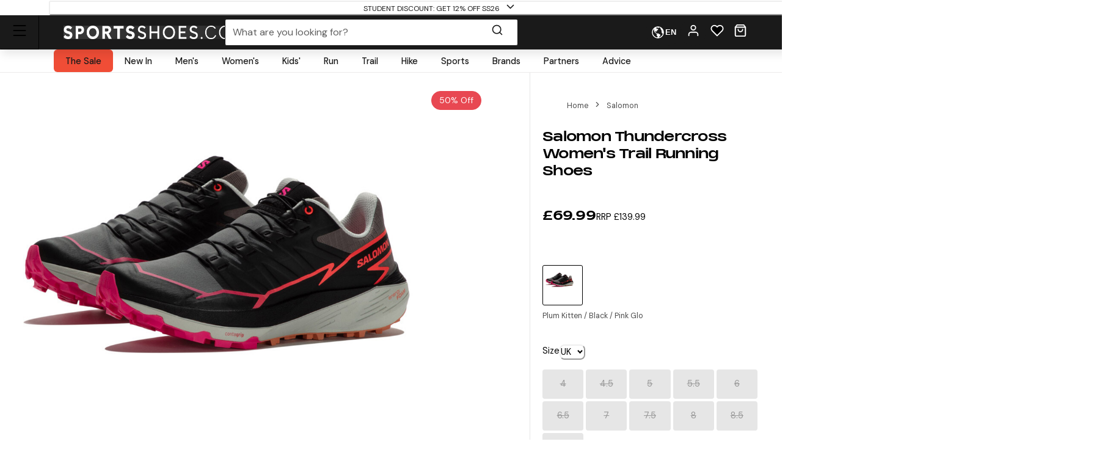

--- FILE ---
content_type: text/html; charset=utf-8
request_url: https://www.sportsshoes.com/product/sal6073/salomon-thundercross-women's-trail-running-shoes
body_size: 74667
content:
<!DOCTYPE html><html translate="no" lang="en-gb"><head><meta charSet="utf-8" data-next-head=""/><meta name="twitter:card" content="summary_large_image" data-next-head=""/><meta name="twitter:site" content="@sportsshoes_com" data-next-head=""/><meta name="twitter:creator" content="@sportsshoes_com" data-next-head=""/><meta name="viewport" content="width=device-width, initial-scale=1" data-next-head=""/><meta name="theme-color" content="#000000" data-next-head=""/><title data-next-head="">Salomon Thundercross Women&#x27;s Trail Running Shoes | SportsShoes.com</title><meta name="description" content="The Thundercross from Salomon is a trail shoe for a dynamic, cushioned ride with exceptional grip and precise foothold. Equipped with aggressive 5mm lugs to tackle any terrain, no matter how tricky, technical, or just downright nasty. Developed in the French Alps, tried and tested on everything from rolling terrain to rocky slopes or sticky single tracks." data-next-head=""/><link rel="canonical" href="https://www.sportsshoes.com/product/sal6073/salomon-thundercross-women&#x27;s-trail-running-shoes" data-next-head=""/><meta property="og:type" content="website" data-next-head=""/><meta property="og:title" content="Salomon Thundercross Women&#x27;s Trail Running Shoes" data-next-head=""/><meta property="og:description" content="The Thundercross from Salomon is a trail shoe for a dynamic, cushioned ride with exceptional grip and precise foothold. Equipped with aggressive 5mm lugs to tackle any terrain, no matter how tricky, technical, or just downright nasty. Developed in the French Alps, tried and tested on everything from rolling terrain to rocky slopes or sticky single tracks." data-next-head=""/><meta property="og:site_name" content="SportsShoes.com" data-next-head=""/><meta property="og:url" content="https://www.sportsshoes.com/product/sal6073/salomon-thundercross-women&#x27;s-trail-running-shoes" data-next-head=""/><meta property="og:locale" content="en-gb" data-next-head=""/><meta property="og:image" content="https://cdn11.bigcommerce.com/s-21x65e8kfn/images/stencil/original/products/61729/281663/SAL6073_1000_7__36006.1720780630.jpg" data-next-head=""/><meta property="og:image:width" content="100" data-next-head=""/><meta property="og:image:height" content="100" data-next-head=""/><meta property="og:image:alt" content="Product" data-next-head=""/><meta property="og:image" content="https://cdn11.bigcommerce.com/s-21x65e8kfn/images/stencil/original/products/61729/281664/SAL6073_1000_8__49741.1720780630.jpg" data-next-head=""/><meta property="og:image:width" content="100" data-next-head=""/><meta property="og:image:height" content="100" data-next-head=""/><meta property="og:image:alt" content="Product" data-next-head=""/><meta property="og:image" content="https://cdn11.bigcommerce.com/s-21x65e8kfn/images/stencil/original/products/61729/281665/SAL6073_1000_9__23298.1720780630.jpg" data-next-head=""/><meta property="og:image:width" content="100" data-next-head=""/><meta property="og:image:height" content="100" data-next-head=""/><meta property="og:image:alt" content="Product" data-next-head=""/><meta property="og:image" content="https://cdn11.bigcommerce.com/s-21x65e8kfn/images/stencil/original/products/61729/281666/SAL6073_1000_10__53463.1720780630.jpg" data-next-head=""/><meta property="og:image:width" content="100" data-next-head=""/><meta property="og:image:height" content="100" data-next-head=""/><meta property="og:image:alt" content="Product" data-next-head=""/><meta property="og:image" content="https://cdn11.bigcommerce.com/s-21x65e8kfn/images/stencil/original/products/61729/281667/SAL6073_1000_11__50870.1720780630.jpg" data-next-head=""/><meta property="og:image:width" content="100" data-next-head=""/><meta property="og:image:height" content="100" data-next-head=""/><meta property="og:image:alt" content="Product" data-next-head=""/><meta property="og:image" content="https://cdn11.bigcommerce.com/s-21x65e8kfn/images/stencil/original/products/61729/290057/SAL6073_1000_1__34940.1720780630.jpg" data-next-head=""/><meta property="og:image:width" content="100" data-next-head=""/><meta property="og:image:height" content="100" data-next-head=""/><meta property="og:image:alt" content="Product" data-next-head=""/><meta property="og:image" content="https://cdn11.bigcommerce.com/s-21x65e8kfn/images/stencil/original/products/61729/290058/SAL6073_1000_2__08402.1720780630.jpg" data-next-head=""/><meta property="og:image:width" content="100" data-next-head=""/><meta property="og:image:height" content="100" data-next-head=""/><meta property="og:image:alt" content="Product" data-next-head=""/><meta property="og:image" content="https://cdn11.bigcommerce.com/s-21x65e8kfn/images/stencil/original/products/61729/290059/SAL6073_1000_3__63101.1720780630.jpg" data-next-head=""/><meta property="og:image:width" content="100" data-next-head=""/><meta property="og:image:height" content="100" data-next-head=""/><meta property="og:image:alt" content="Product" data-next-head=""/><meta property="og:image" content="https://cdn11.bigcommerce.com/s-21x65e8kfn/images/stencil/original/products/61729/290060/SAL6073_1000_4__29814.1720780630.jpg" data-next-head=""/><meta property="og:image:width" content="100" data-next-head=""/><meta property="og:image:height" content="100" data-next-head=""/><meta property="og:image:alt" content="Product" data-next-head=""/><meta property="og:image" content="https://cdn11.bigcommerce.com/s-21x65e8kfn/images/stencil/original/products/61729/290061/SAL6073_1000_5__41682.1720780630.jpg" data-next-head=""/><meta property="og:image:width" content="100" data-next-head=""/><meta property="og:image:height" content="100" data-next-head=""/><meta property="og:image:alt" content="Product" data-next-head=""/><link rel="alternate" hrefLang="it-it" href="https://www.sportsshoes.com/it-it/product/sal6073/thundercross-scarpe-da-trail-running-per-donna---ss23" data-next-head=""/><link rel="alternate" hrefLang="fr-fr" href="https://www.sportsshoes.com/fr-fr/product/sal6073/&gt;salomon-thundercross-chaussures-de-trail-pour-femme---ss23" data-next-head=""/><link rel="alternate" hrefLang="de-de" href="https://www.sportsshoes.com/de-de/product/sal6073/thundercross-damen-trail-laufschuhe" data-next-head=""/><link rel="alternate" hrefLang="es-es" href="https://www.sportsshoes.com/es-es/product/sal6073/thundercross-mujer-zapatillas-trail" data-next-head=""/><link rel="alternate" hrefLang="en-gb" href="https://www.sportsshoes.com/product/sal6073/thundercross-women&#x27;s-trail-running-shoes" data-next-head=""/><link rel="preload" href="/_next/static/media/sportsshoes-logo-fast.d2bbd5bb.webp" as="image" data-next-head=""/><link rel="preload" href="https://cdn11.bigcommerce.com/s-21x65e8kfn/images/stencil/original/products/61729/281663/SAL6073_1000_7__36006.1720780630.jpg" as="image" data-next-head=""/><link rel="apple-touch-icon" sizes="180x180" href="/apple-touch-icon.png"/><link rel="icon" type="image/png" sizes="32x32" href="/favicon-32x32.png"/><link rel="icon" type="image/png" sizes="16x16" href="/favicon-16x16.png"/><link rel="manifest" href="/manifest.json"/><link rel="mask-icon" href="/safari-pinned-tab.svg" color="#000000"/><meta name="google-site-verification" content="sdNY40HDRRB81zMP-p8TsZTmdke5UScHahHOvhlDZRw"/><meta name="msapplication-TileColor" content="#000000"/><meta name="format-detection" content="telephone=no"/><meta name="google" content="notranslate"/><link rel="preload" href="/_next/static/media/13971731025ec697-s.p.woff2" as="font" type="font/woff2" crossorigin="anonymous" data-next-font="size-adjust"/><link rel="preload" href="/_next/static/media/d080ba6df333da6c-s.p.woff2" as="font" type="font/woff2" crossorigin="anonymous" data-next-font="size-adjust"/><link rel="preload" href="/_next/static/css/6704caeaac00be25.css" as="style"/><link rel="stylesheet" href="/_next/static/css/6704caeaac00be25.css" data-n-g=""/><noscript data-n-css=""></noscript><script defer="" nomodule="" src="/_next/static/chunks/polyfills-42372ed130431b0a.js"></script><script src="/_next/static/chunks/webpack-5af95790d723110d.js" defer=""></script><script src="/_next/static/chunks/framework-ad875e3374e8e202.js" defer=""></script><script src="/_next/static/chunks/main-2ba033d7d295b2d9.js" defer=""></script><script src="/_next/static/chunks/pages/_app-4850273f2ecec7ce.js" defer=""></script><script src="/_next/static/chunks/0ab32d34-4a5f443952e01f3e.js" defer=""></script><script src="/_next/static/chunks/145b22ec-51a194abdc665909.js" defer=""></script><script src="/_next/static/chunks/20cc685d-abafbc4ac910479e.js" defer=""></script><script src="/_next/static/chunks/6c83fabd-f9a4bf9e174ddc00.js" defer=""></script><script src="/_next/static/chunks/070fd1b5-14880684c7dff74f.js" defer=""></script><script src="/_next/static/chunks/ed2ab0f7-33a781b80d9f2838.js" defer=""></script><script src="/_next/static/chunks/6723b772-c0c165d9d7f9a100.js" defer=""></script><script src="/_next/static/chunks/1dfb8265-82a037560c54a846.js" defer=""></script><script src="/_next/static/chunks/dc45a15b-5f1ed34ce432caac.js" defer=""></script><script src="/_next/static/chunks/df0378da-b31907fd437417cb.js" defer=""></script><script src="/_next/static/chunks/7716-d06af1baa4b9a1d6.js" defer=""></script><script src="/_next/static/chunks/7682-3affc879027bb622.js" defer=""></script><script src="/_next/static/chunks/7950-c30db6ecb7b1e459.js" defer=""></script><script src="/_next/static/chunks/4762-58b5e468dc3196a5.js" defer=""></script><script src="/_next/static/chunks/5516-b979967e2d1b356e.js" defer=""></script><script src="/_next/static/chunks/5633-bdaaeae289b79574.js" defer=""></script><script src="/_next/static/chunks/3181-6bfe75d472f33c5b.js" defer=""></script><script src="/_next/static/chunks/2876-53f4acf5429681f4.js" defer=""></script><script src="/_next/static/chunks/2985-d407e294f76a828b.js" defer=""></script><script src="/_next/static/chunks/6889-c0bcf1952c272471.js" defer=""></script><script src="/_next/static/chunks/5736-cbc015c29691fea3.js" defer=""></script><script src="/_next/static/chunks/pages/product/%5B...url%5D-de714709de2d4bcd.js" defer=""></script><script src="/_next/static/MDnAU97EJpQcO3tgAmFyv/_buildManifest.js" defer=""></script><script src="/_next/static/MDnAU97EJpQcO3tgAmFyv/_ssgManifest.js" defer=""></script></head><body class="loading __variable_4ab313 __variable_ef116d"><div id="__next"><style data-emotion="css-global 12ku7bl">:host,:root,[data-theme]{--chakra-ring-inset:var(--chakra-empty,/*!*/ /*!*/);--chakra-ring-offset-width:0px;--chakra-ring-offset-color:#fff;--chakra-ring-color:rgba(66, 153, 225, 0.6);--chakra-ring-offset-shadow:0 0 #0000;--chakra-ring-shadow:0 0 #0000;--chakra-space-x-reverse:0;--chakra-space-y-reverse:0;--chakra-colors-transparent:transparent;--chakra-colors-current:currentColor;--chakra-colors-black:#1A1A1A;--chakra-colors-white:#FFFFFF;--chakra-colors-whiteAlpha-50:rgba(255, 255, 255, 0.04);--chakra-colors-whiteAlpha-100:rgba(255, 255, 255, 0.06);--chakra-colors-whiteAlpha-200:rgba(255, 255, 255, 0.08);--chakra-colors-whiteAlpha-300:rgba(255, 255, 255, 0.16);--chakra-colors-whiteAlpha-400:rgba(255, 255, 255, 0.24);--chakra-colors-whiteAlpha-500:rgba(255, 255, 255, 0.36);--chakra-colors-whiteAlpha-600:rgba(255, 255, 255, 0.48);--chakra-colors-whiteAlpha-700:rgba(255, 255, 255, 0.64);--chakra-colors-whiteAlpha-800:rgba(255, 255, 255, 0.80);--chakra-colors-whiteAlpha-900:rgba(255, 255, 255, 0.92);--chakra-colors-blackAlpha-50:rgba(0, 0, 0, 0.04);--chakra-colors-blackAlpha-100:rgba(0, 0, 0, 0.06);--chakra-colors-blackAlpha-200:rgba(0, 0, 0, 0.08);--chakra-colors-blackAlpha-300:rgba(0, 0, 0, 0.16);--chakra-colors-blackAlpha-400:rgba(0, 0, 0, 0.24);--chakra-colors-blackAlpha-500:rgba(0, 0, 0, 0.36);--chakra-colors-blackAlpha-600:rgba(0, 0, 0, 0.48);--chakra-colors-blackAlpha-700:rgba(0, 0, 0, 0.64);--chakra-colors-blackAlpha-800:rgba(0, 0, 0, 0.80);--chakra-colors-blackAlpha-900:rgba(0, 0, 0, 0.92);--chakra-colors-gray-50:#F7FAFC;--chakra-colors-gray-100:#EDF2F7;--chakra-colors-gray-200:#E2E8F0;--chakra-colors-gray-300:#CBD5E0;--chakra-colors-gray-400:#A0AEC0;--chakra-colors-gray-500:#718096;--chakra-colors-gray-600:#4A5568;--chakra-colors-gray-700:#2D3748;--chakra-colors-gray-800:#1A202C;--chakra-colors-gray-900:#171923;--chakra-colors-red-50:#F8ECEC;--chakra-colors-red-100:#FCE9E9;--chakra-colors-red-200:#E1A8A8;--chakra-colors-red-300:#D58686;--chakra-colors-red-400:#C96464;--chakra-colors-red-500:#B94141;--chakra-colors-red-600:#973535;--chakra-colors-red-700:#712828;--chakra-colors-red-800:#4B1B1B;--chakra-colors-red-900:#260D0D;--chakra-colors-orange-50:#FBF2E9;--chakra-colors-orange-100:#F8EBE0;--chakra-colors-orange-200:#EEC39B;--chakra-colors-orange-300:#E7AB74;--chakra-colors-orange-400:#E1944C;--chakra-colors-orange-500:#DC8432;--chakra-colors-orange-600:#AE631E;--chakra-colors-orange-700:#834B16;--chakra-colors-orange-800:#57320F;--chakra-colors-orange-900:#2C1907;--chakra-colors-yellow-50:#FFFFF0;--chakra-colors-yellow-100:#FEFCBF;--chakra-colors-yellow-200:#FAF089;--chakra-colors-yellow-300:#F6E05E;--chakra-colors-yellow-400:#ECC94B;--chakra-colors-yellow-500:#D69E2E;--chakra-colors-yellow-600:#B7791F;--chakra-colors-yellow-700:#975A16;--chakra-colors-yellow-800:#744210;--chakra-colors-yellow-900:#5F370E;--chakra-colors-green-10:#BBFF55;--chakra-colors-green-50:#F3F7ED;--chakra-colors-green-100:#E6F2D5;--chakra-colors-green-200:#C8DBAE;--chakra-colors-green-300:#B3CD8E;--chakra-colors-green-400:#9EBF6E;--chakra-colors-green-500:#86AE4D;--chakra-colors-green-600:#6D8D3F;--chakra-colors-green-700:#526A2F;--chakra-colors-green-800:#36471F;--chakra-colors-green-900:#1B2310;--chakra-colors-green-1000:#0EA486;--chakra-colors-teal-50:#E6FFFA;--chakra-colors-teal-100:#B2F5EA;--chakra-colors-teal-200:#81E6D9;--chakra-colors-teal-300:#4FD1C5;--chakra-colors-teal-400:#38B2AC;--chakra-colors-teal-500:#319795;--chakra-colors-teal-600:#2C7A7B;--chakra-colors-teal-700:#285E61;--chakra-colors-teal-800:#234E52;--chakra-colors-teal-900:#1D4044;--chakra-colors-blue-50:#EBF4FA;--chakra-colors-blue-100:#F7FBFD;--chakra-colors-blue-200:#A2CEE7;--chakra-colors-blue-300:#7DBBDD;--chakra-colors-blue-400:#59A8D4;--chakra-colors-blue-500:#3E9ACD;--chakra-colors-blue-600:#2A77A2;--chakra-colors-blue-700:#1F597A;--chakra-colors-blue-800:#153C51;--chakra-colors-blue-900:#0A1E29;--chakra-colors-cyan-50:#EDFDFD;--chakra-colors-cyan-100:#C4F1F9;--chakra-colors-cyan-200:#9DECF9;--chakra-colors-cyan-300:#76E4F7;--chakra-colors-cyan-400:#0BC5EA;--chakra-colors-cyan-500:#00B5D8;--chakra-colors-cyan-600:#00A3C4;--chakra-colors-cyan-700:#0987A0;--chakra-colors-cyan-800:#086F83;--chakra-colors-cyan-900:#065666;--chakra-colors-purple-50:#FAF5FF;--chakra-colors-purple-100:#E9D8FD;--chakra-colors-purple-200:#D6BCFA;--chakra-colors-purple-300:#B794F4;--chakra-colors-purple-400:#9F7AEA;--chakra-colors-purple-500:#805AD5;--chakra-colors-purple-600:#6B46C1;--chakra-colors-purple-700:#553C9A;--chakra-colors-purple-800:#44337A;--chakra-colors-purple-900:#322659;--chakra-colors-pink-50:#FFF5F7;--chakra-colors-pink-100:#FED7E2;--chakra-colors-pink-200:#FBB6CE;--chakra-colors-pink-300:#F687B3;--chakra-colors-pink-400:#ED64A6;--chakra-colors-pink-500:#D53F8C;--chakra-colors-pink-600:#B83280;--chakra-colors-pink-700:#97266D;--chakra-colors-pink-800:#702459;--chakra-colors-pink-900:#521B41;--chakra-colors-grey-200:#FAFAFA;--chakra-colors-grey-300:#E6E6E6;--chakra-colors-grey-400:#CCCCCC;--chakra-colors-grey-500:#BABABA;--chakra-colors-grey-600:#999999;--chakra-colors-grey-700:#666666;--chakra-colors-grey-800:#4D4D4D;--chakra-colors-lightBlueAlpha-50:#BEDDEE0D;--chakra-colors-lightBlueAlpha-100:#BEDDEE1A;--chakra-colors-lightBlueAlpha-200:#BEDDEE33;--chakra-colors-lightBlueAlpha-300:#BEDDEE4D;--chakra-colors-lightBlueAlpha-400:#BEDDEE66;--chakra-colors-lightBlueAlpha-500:#BEDDEE80;--chakra-colors-lightBlueAlpha-600:#BEDDEE99;--chakra-colors-lightBlueAlpha-700:#BEDDEEB3;--chakra-colors-lightBlueAlpha-800:#BEDDEECC;--chakra-colors-lightBlueAlpha-900:#BEDDEEE6;--chakra-colors-turquoise-50:#E5FFFB;--chakra-colors-turquoise-100:#B8FFF4;--chakra-colors-turquoise-200:#8AFFED;--chakra-colors-turquoise-300:#5CFFE7;--chakra-colors-turquoise-400:#2EFFE0;--chakra-colors-turquoise-500:#00F7D2;--chakra-colors-turquoise-600:#00CCAD;--chakra-colors-turquoise-700:#009982;--chakra-colors-turquoise-800:#006657;--chakra-colors-turquoise-900:#00332B;--chakra-colors-offBlack:#1F1F1F;--chakra-colors-primary-1:#1A1A1A;--chakra-colors-primary-2:#BABABA;--chakra-colors-primary-3:#FAFAFA;--chakra-colors-primary-4:#FFFFFF;--chakra-colors-secondary-1:#3E9ACD;--chakra-colors-secondary-2:#153C51;--chakra-colors-secondary-3:#7DBBDD;--chakra-colors-success-primary:#86AE4D;--chakra-colors-success-secondary:#E6F2D5;--chakra-colors-error-primary:#B94141;--chakra-colors-error-secondary:#FCE9E9;--chakra-colors-warning-primary:#DC8432;--chakra-colors-warning-secondary:#F8EBE0;--chakra-colors-info-primary:#3E9ACD;--chakra-colors-info-secondary:#F7FBFD;--chakra-colors-ultra-green:#00F7D2;--chakra-colors-ultra-black:#000000;--chakra-colors-ultra-white:#FFFFFF;--chakra-colors-paypal-dark:#005C8A;--chakra-colors-paypal-light:#18ACE6;--chakra-colors-klarna:#FEB3C6;--chakra-colors-sustainable:#8EAC5A;--chakra-colors-darkAlpha-50:#000000;--chakra-colors-darkAlpha-100:#FFFFFF;--chakra-colors-darkAlpha-500:#000000;--chakra-colors-vitality:#F41C5E;--chakra-colors-englandAthletics:#DD052B;--chakra-colors-parkrun:#FFA300;--chakra-borders-none:0;--chakra-borders-1px:1px solid;--chakra-borders-2px:2px solid;--chakra-borders-4px:4px solid;--chakra-borders-8px:8px solid;--chakra-borders-faint:1px solid #ECEAEA;--chakra-borders-bold:1px solid #B0AEAE;--chakra-fonts-heading:-apple-system,BlinkMacSystemFont,"Segoe UI",Helvetica,Arial,sans-serif,"Apple Color Emoji","Segoe UI Emoji","Segoe UI Symbol";--chakra-fonts-body:-apple-system,BlinkMacSystemFont,"Segoe UI",Helvetica,Arial,sans-serif,"Apple Color Emoji","Segoe UI Emoji","Segoe UI Symbol";--chakra-fonts-mono:SFMono-Regular,Menlo,Monaco,Consolas,"Liberation Mono","Courier New",monospace;--chakra-fontSizes-3xs:0.45rem;--chakra-fontSizes-2xs:0.625rem;--chakra-fontSizes-xs:0.6875rem;--chakra-fontSizes-sm:0.78125rem;--chakra-fontSizes-md:1rem;--chakra-fontSizes-lg:1rem;--chakra-fontSizes-xl:1.125rem;--chakra-fontSizes-2xl:1.25rem;--chakra-fontSizes-3xl:1.35rem;--chakra-fontSizes-4xl:1.5rem;--chakra-fontSizes-5xl:1.75rem;--chakra-fontSizes-6xl:2.1rem;--chakra-fontSizes-7xl:2.5rem;--chakra-fontSizes-8xl:3.5625rem;--chakra-fontSizes-9xl:8rem;--chakra-fontSizes-xxs:0.6075rem;--chakra-fontSizes-base:0.90625rem;--chakra-fontWeights-hairline:100;--chakra-fontWeights-thin:200;--chakra-fontWeights-light:300;--chakra-fontWeights-normal:400;--chakra-fontWeights-medium:500;--chakra-fontWeights-semibold:600;--chakra-fontWeights-bold:700;--chakra-fontWeights-extrabold:800;--chakra-fontWeights-black:900;--chakra-letterSpacings-tighter:-0.05em;--chakra-letterSpacings-tight:-0.025em;--chakra-letterSpacings-normal:0;--chakra-letterSpacings-wide:0.025em;--chakra-letterSpacings-wider:0.05em;--chakra-letterSpacings-widest:0.1em;--chakra-lineHeights-3:.75rem;--chakra-lineHeights-4:1rem;--chakra-lineHeights-5:1.25rem;--chakra-lineHeights-6:1.5rem;--chakra-lineHeights-7:1.75rem;--chakra-lineHeights-8:2rem;--chakra-lineHeights-9:2.25rem;--chakra-lineHeights-10:2.5rem;--chakra-lineHeights-12:3rem;--chakra-lineHeights-15:3.75rem;--chakra-lineHeights-18:4.5rem;--chakra-lineHeights-24:6rem;--chakra-lineHeights-normal:normal;--chakra-lineHeights-none:1;--chakra-lineHeights-shorter:1.25;--chakra-lineHeights-short:1.375;--chakra-lineHeights-base:1.5;--chakra-lineHeights-tall:1.625;--chakra-lineHeights-taller:2;--chakra-lineHeights-xs:1.125rem;--chakra-lineHeights-sm:1.3125rem;--chakra-lineHeights-md:1.625rem;--chakra-lineHeights-lg:1.9375rem;--chakra-lineHeights-xl:2.1875rem;--chakra-lineHeights-2xl:2.4375rem;--chakra-lineHeights-3xl:2.8125rem;--chakra-lineHeights-4xl:3.375rem;--chakra-lineHeights-5xl:4.0625rem;--chakra-lineHeights-6xl:5.0625rem;--chakra-radii-none:0;--chakra-radii-sm:0.375rem;--chakra-radii-base:0.1875rem;--chakra-radii-md:0.5rem;--chakra-radii-lg:0.5rem;--chakra-radii-xl:0.75rem;--chakra-radii-2xl:1rem;--chakra-radii-3xl:1.5rem;--chakra-radii-full:9999px;--chakra-space-1:0.25rem;--chakra-space-2:0.5rem;--chakra-space-3:0.75rem;--chakra-space-4:1rem;--chakra-space-5:1.25rem;--chakra-space-6:1.5rem;--chakra-space-7:1.75rem;--chakra-space-8:2rem;--chakra-space-9:2.25rem;--chakra-space-10:2.5rem;--chakra-space-12:3rem;--chakra-space-14:3.5rem;--chakra-space-16:4rem;--chakra-space-20:5rem;--chakra-space-24:6rem;--chakra-space-28:7rem;--chakra-space-32:8rem;--chakra-space-36:9rem;--chakra-space-40:10rem;--chakra-space-44:11rem;--chakra-space-48:12rem;--chakra-space-52:13rem;--chakra-space-56:14rem;--chakra-space-60:15rem;--chakra-space-64:16rem;--chakra-space-72:18rem;--chakra-space-80:20rem;--chakra-space-96:24rem;--chakra-space-px:1px;--chakra-space-0-5:0.125rem;--chakra-space-1-5:0.375rem;--chakra-space-2-5:0.625rem;--chakra-space-3-5:0.875rem;--chakra-shadows-xs:0px 1px 2px rgba(0, 0, 0, 0.05);--chakra-shadows-sm:0px 1px 3px rgba(0, 0, 0, 0.1);--chakra-shadows-base:0 1px 3px 0 rgba(0, 0, 0, 0.1),0 1px 2px 0 rgba(0, 0, 0, 0.06);--chakra-shadows-md:0px 4px 6px -1px rgba(0, 0, 0, 0.1);--chakra-shadows-lg:0px 10px 15px -3px rgba(0, 0, 0, 0.1);--chakra-shadows-xl:0px 20px 25px -5px rgba(0, 0, 0, 0.1);--chakra-shadows-2xl:0 25px 50px -12px rgba(0, 0, 0, 0.25);--chakra-shadows-outline:0 0 0 3px rgba(66, 153, 225, 0.6);--chakra-shadows-inner:inset 0 2px 4px 0 rgba(0,0,0,0.06);--chakra-shadows-none:none;--chakra-shadows-dark-lg:rgba(0, 0, 0, 0.1) 0px 0px 0px 1px,rgba(0, 0, 0, 0.2) 0px 5px 10px,rgba(0, 0, 0, 0.4) 0px 15px 40px;--chakra-shadows-mdDrawer:0px -4px 8px -1px rgba(0, 0, 0, 0.1);--chakra-shadows-lgDrawer:0px -8px 18px -1px rgba(0, 0, 0, 0.1);--chakra-sizes-1:0.25rem;--chakra-sizes-2:0.5rem;--chakra-sizes-3:0.75rem;--chakra-sizes-4:1rem;--chakra-sizes-5:1.25rem;--chakra-sizes-6:1.5rem;--chakra-sizes-7:1.75rem;--chakra-sizes-8:2rem;--chakra-sizes-9:2.25rem;--chakra-sizes-10:2.5rem;--chakra-sizes-12:3rem;--chakra-sizes-14:3.5rem;--chakra-sizes-16:4rem;--chakra-sizes-20:5rem;--chakra-sizes-24:6rem;--chakra-sizes-28:7rem;--chakra-sizes-32:8rem;--chakra-sizes-36:9rem;--chakra-sizes-40:10rem;--chakra-sizes-44:11rem;--chakra-sizes-48:12rem;--chakra-sizes-52:13rem;--chakra-sizes-56:14rem;--chakra-sizes-60:15rem;--chakra-sizes-64:16rem;--chakra-sizes-72:18rem;--chakra-sizes-80:20rem;--chakra-sizes-96:24rem;--chakra-sizes-px:1px;--chakra-sizes-0-5:0.125rem;--chakra-sizes-1-5:0.375rem;--chakra-sizes-2-5:0.625rem;--chakra-sizes-3-5:0.875rem;--chakra-sizes-max:max-content;--chakra-sizes-min:min-content;--chakra-sizes-full:100%;--chakra-sizes-3xs:14rem;--chakra-sizes-2xs:16rem;--chakra-sizes-xs:20rem;--chakra-sizes-sm:24rem;--chakra-sizes-md:28rem;--chakra-sizes-lg:32rem;--chakra-sizes-xl:36rem;--chakra-sizes-2xl:42rem;--chakra-sizes-3xl:48rem;--chakra-sizes-4xl:56rem;--chakra-sizes-5xl:64rem;--chakra-sizes-6xl:72rem;--chakra-sizes-7xl:80rem;--chakra-sizes-8xl:90rem;--chakra-sizes-prose:60ch;--chakra-sizes-container-sm:640px;--chakra-sizes-container-md:768px;--chakra-sizes-container-lg:960px;--chakra-sizes-container-xl:1280px;--chakra-sizes-container-2md:892px;--chakra-sizes-container-2xl:1332px;--chakra-zIndices-hide:-1;--chakra-zIndices-auto:auto;--chakra-zIndices-base:0;--chakra-zIndices-docked:10;--chakra-zIndices-dropdown:1000;--chakra-zIndices-sticky:1100;--chakra-zIndices-banner:1200;--chakra-zIndices-overlay:1300;--chakra-zIndices-modal:1400;--chakra-zIndices-popover:1500;--chakra-zIndices-skipLink:1600;--chakra-zIndices-toast:1700;--chakra-zIndices-tooltip:1800;--chakra-transition-property-common:background-color,border-color,color,fill,stroke,opacity,box-shadow,transform;--chakra-transition-property-colors:background-color,border-color,color,fill,stroke;--chakra-transition-property-dimensions:width,height;--chakra-transition-property-position:left,right,top,bottom;--chakra-transition-property-background:background-color,background-image,background-position;--chakra-transition-easing-ease-in:cubic-bezier(0.4, 0, 1, 1);--chakra-transition-easing-ease-out:cubic-bezier(0, 0.52, 1, 1);--chakra-transition-easing-ease-in-out:cubic-bezier(0.4, 0, 0.2, 1);--chakra-transition-duration-ultra-fast:50ms;--chakra-transition-duration-faster:100ms;--chakra-transition-duration-fast:150ms;--chakra-transition-duration-normal:200ms;--chakra-transition-duration-slow:300ms;--chakra-transition-duration-slower:400ms;--chakra-transition-duration-ultra-slow:500ms;--chakra-blur-none:0;--chakra-blur-sm:4px;--chakra-blur-base:8px;--chakra-blur-md:12px;--chakra-blur-lg:16px;--chakra-blur-xl:24px;--chakra-blur-2xl:40px;--chakra-blur-3xl:64px;--chakra-breakpoints-base:0em;--chakra-breakpoints-sm:30em;--chakra-breakpoints-md:51.375em;--chakra-breakpoints-lg:64em;--chakra-breakpoints-xl:75.625em;--chakra-breakpoints-2xl:90em;--chakra-breakpoints-xxxs:10em;--chakra-breakpoints-xxs:20em;--chakra-breakpoints-xs:23.4375em;--chakra-breakpoints-3xl:106.25em;--chakra-breakpoints-4xl:131.25em;}.chakra-ui-light :host:not([data-theme]),.chakra-ui-light :root:not([data-theme]),.chakra-ui-light [data-theme]:not([data-theme]),[data-theme=light] :host:not([data-theme]),[data-theme=light] :root:not([data-theme]),[data-theme=light] [data-theme]:not([data-theme]),:host[data-theme=light],:root[data-theme=light],[data-theme][data-theme=light]{--chakra-colors-chakra-body-text:var(--chakra-colors-gray-800);--chakra-colors-chakra-body-bg:var(--chakra-colors-white);--chakra-colors-chakra-border-color:var(--chakra-colors-gray-200);--chakra-colors-chakra-inverse-text:var(--chakra-colors-white);--chakra-colors-chakra-subtle-bg:var(--chakra-colors-gray-100);--chakra-colors-chakra-subtle-text:var(--chakra-colors-gray-600);--chakra-colors-chakra-placeholder-color:var(--chakra-colors-gray-500);}.chakra-ui-dark :host:not([data-theme]),.chakra-ui-dark :root:not([data-theme]),.chakra-ui-dark [data-theme]:not([data-theme]),[data-theme=dark] :host:not([data-theme]),[data-theme=dark] :root:not([data-theme]),[data-theme=dark] [data-theme]:not([data-theme]),:host[data-theme=dark],:root[data-theme=dark],[data-theme][data-theme=dark]{--chakra-colors-chakra-body-text:var(--chakra-colors-whiteAlpha-900);--chakra-colors-chakra-body-bg:var(--chakra-colors-gray-800);--chakra-colors-chakra-border-color:var(--chakra-colors-whiteAlpha-300);--chakra-colors-chakra-inverse-text:var(--chakra-colors-gray-800);--chakra-colors-chakra-subtle-bg:var(--chakra-colors-gray-700);--chakra-colors-chakra-subtle-text:var(--chakra-colors-gray-400);--chakra-colors-chakra-placeholder-color:var(--chakra-colors-whiteAlpha-400);}</style><style data-emotion="css-global fubdgu">html{line-height:1.5;-webkit-text-size-adjust:100%;font-family:system-ui,sans-serif;-webkit-font-smoothing:antialiased;text-rendering:optimizeLegibility;-moz-osx-font-smoothing:grayscale;touch-action:manipulation;}body{position:relative;min-height:100%;margin:0;font-feature-settings:"kern";}:where(*, *::before, *::after){border-width:0;border-style:solid;box-sizing:border-box;word-wrap:break-word;}main{display:block;}hr{border-top-width:1px;box-sizing:content-box;height:0;overflow:visible;}:where(pre, code, kbd,samp){font-family:SFMono-Regular,Menlo,Monaco,Consolas,monospace;font-size:1em;}a{background-color:transparent;color:inherit;-webkit-text-decoration:inherit;text-decoration:inherit;}abbr[title]{border-bottom:none;-webkit-text-decoration:underline;text-decoration:underline;-webkit-text-decoration:underline dotted;-webkit-text-decoration:underline dotted;text-decoration:underline dotted;}:where(b, strong){font-weight:bold;}small{font-size:80%;}:where(sub,sup){font-size:75%;line-height:0;position:relative;vertical-align:baseline;}sub{bottom:-0.25em;}sup{top:-0.5em;}img{border-style:none;}:where(button, input, optgroup, select, textarea){font-family:inherit;font-size:100%;line-height:1.15;margin:0;}:where(button, input){overflow:visible;}:where(button, select){text-transform:none;}:where(
          button::-moz-focus-inner,
          [type="button"]::-moz-focus-inner,
          [type="reset"]::-moz-focus-inner,
          [type="submit"]::-moz-focus-inner
        ){border-style:none;padding:0;}fieldset{padding:0.35em 0.75em 0.625em;}legend{box-sizing:border-box;color:inherit;display:table;max-width:100%;padding:0;white-space:normal;}progress{vertical-align:baseline;}textarea{overflow:auto;}:where([type="checkbox"], [type="radio"]){box-sizing:border-box;padding:0;}input[type="number"]::-webkit-inner-spin-button,input[type="number"]::-webkit-outer-spin-button{-webkit-appearance:none!important;}input[type="number"]{-moz-appearance:textfield;}input[type="search"]{-webkit-appearance:textfield;outline-offset:-2px;}input[type="search"]::-webkit-search-decoration{-webkit-appearance:none!important;}::-webkit-file-upload-button{-webkit-appearance:button;font:inherit;}details{display:block;}summary{display:-webkit-box;display:-webkit-list-item;display:-ms-list-itembox;display:list-item;}template{display:none;}[hidden]{display:none!important;}:where(
          blockquote,
          dl,
          dd,
          h1,
          h2,
          h3,
          h4,
          h5,
          h6,
          hr,
          figure,
          p,
          pre
        ){margin:0;}button{background:transparent;padding:0;}fieldset{margin:0;padding:0;}:where(ol, ul){margin:0;padding:0;}textarea{resize:vertical;}:where(button, [role="button"]){cursor:pointer;}button::-moz-focus-inner{border:0!important;}table{border-collapse:collapse;}:where(h1, h2, h3, h4, h5, h6){font-size:inherit;font-weight:inherit;}:where(button, input, optgroup, select, textarea){padding:0;line-height:inherit;color:inherit;}:where(img, svg, video, canvas, audio, iframe, embed, object){display:block;}:where(img, video){max-width:100%;height:auto;}[data-js-focus-visible] :focus:not([data-focus-visible-added]):not(
          [data-focus-visible-disabled]
        ){outline:none;box-shadow:none;}select::-ms-expand{display:none;}:root,:host{--chakra-vh:100vh;}@supports (height: -webkit-fill-available){:root,:host{--chakra-vh:-webkit-fill-available;}}@supports (height: -moz-fill-available){:root,:host{--chakra-vh:-moz-fill-available;}}@supports (height: 100dvh){:root,:host{--chakra-vh:100dvh;}}</style><style data-emotion="css-global ft9l74">body{font-family:var(--chakra-fonts-body);color:var(--chakra-colors-chakra-body-text);background:var(--chakra-colors-chakra-body-bg);transition-property:background-color;transition-duration:var(--chakra-transition-duration-normal);line-height:var(--chakra-lineHeights-base);--chakra-fonts-heading:var(--font-pp-monument);--chakra-fonts-body:var(--font-dm-sans);}body p{margin:0px;}body .animation-safeguard{-webkit-transition:all 0.3s ease-in-out!important;transition:all 0.3s ease-in-out!important;}body .hide-arrows .swiper-button-prev{display:none;}body .hide-arrows .swiper-button-next{display:none;}body .hide-arrows .swiper-pagination-bullet{background-color:var(--chakra-colors-white)!important;opacity:0.5;}body .swiper-pagination-bullet-active{background-color:var(--chakra-colors-white)!important;opacity:1;}body .swiper-button-prev{color:var(--chakra-colors-white);}body .swiper-slide{webkit-transform:translate3d(0, 0, 0);webkit-backface-visibility:hidden;}body .swiper-button-next{color:var(--chakra-colors-white);}body .swiper-scrollbar{display:none;}body .thin-scroll::-webkit-scrollbar{width:4px;}body .thin-scroll::-webkit-scrollbar-track{background:#f1f1f1;}body .thin-scroll::-webkit-scrollbar-thumb{background:#888;}body .medium-scroll::-webkit-scrollbar{width:6px;}body .medium-scroll::-webkit-scrollbar-track{background:#f1f1f1;}body .medium-scroll::-webkit-scrollbar-thumb{background:#888;}body .hide-scroll::-webkit-scrollbar{display:none;}body #applepayCheckoutButton button{width:160px;background:#000;background-image:-webkit-named-image(apple-pay-logo-white);-webkit-background-position:50% 50%;background-position:50% 50%;background-repeat:no-repeat;-webkit-background-size:100% 60%;background-size:100% 60%;border-radius:4px;height:32px;padding:spacing('single');}body .checkoutRemote-button{margin-bottom:spacing("base");margin-left:spacing("third");margin-right:spacing("third");}body .maurten-bs-animation *{-webkit-transition:all 0.25s ease-in-out!important;transition:all 0.25s ease-in-out!important;}@media screen and (min-width: 822px){body .mobile-tablet-only{display:none;}body .tagg-mobile{display:none;}}@media screen and (max-width: 821px){body .desktop-only{display:none;}body .tagg-desktop{display:none;}body .swiper-button-prev{display:none;}body .swiper-button-next{display:none;}}@media screen and (min-width: 1024px){body .pdp-mobile-tablet-only{display:none;}body .image-zoom-effect{-webkit-transition:all 0.5s ease-in-out!important;transition:all 0.5s ease-in-out!important;}body .image-zoom:hover .image-zoom-effect{-webkit-transform:scale(1.03);-moz-transform:scale(1.03);-ms-transform:scale(1.03);transform:scale(1.03);}}@media screen and (max-width: 1023px){body .pdp-desktop-only{display:none;}}*::-webkit-input-placeholder{color:var(--chakra-colors-chakra-placeholder-color);}*::-moz-placeholder{color:var(--chakra-colors-chakra-placeholder-color);}*:-ms-input-placeholder{color:var(--chakra-colors-chakra-placeholder-color);}*::placeholder{color:var(--chakra-colors-chakra-placeholder-color);}*,*::before,::after{border-color:var(--chakra-colors-chakra-border-color);}.body-overflow{overflow:hidden;}.body-fixed{overflow:hidden;margin-right:15px;}.body-fixed .nav{padding-right:15px;}[data-state="navigating"] .loqate{color:var(--chakra-colors-white)!important;}.loqate::-webkit-input-placeholder{color:var(--chakra-colors-grey-500);}.loqate::-moz-placeholder{color:var(--chakra-colors-grey-500);}.loqate:-ms-input-placeholder{color:var(--chakra-colors-grey-500);}.loqate::placeholder{color:var(--chakra-colors-grey-500);}.grecaptcha-badge{display:none;}.size-guide-container #container{max-width:100vw!important;overflow-x:scroll;}.size-guide-container h4{padding:10px!important;}.size-guide-container p{padding:10px!important;}.size-guide-container #container p{padding:0px;}.size-guide-container td{min-width:70px;}.size-guide-container #container::-webkit-scrollbar{width:4px;}.osano-cm-window__widget{display:none;}</style><style>
    #nprogress {
      pointer-events: none;
    }
    #nprogress .bar {
      background: #BBFF55;
      position: fixed;
      z-index: 9999;
      top: 0;
      left: 0;
      width: 100%;
      height: 3px;
    }
    #nprogress .peg {
      display: block;
      position: absolute;
      right: 0px;
      width: 100px;
      height: 100%;
      box-shadow: 0 0 10px #BBFF55, 0 0 5px #BBFF55;
      opacity: 1;
      -webkit-transform: rotate(3deg) translate(0px, -4px);
      -ms-transform: rotate(3deg) translate(0px, -4px);
      transform: rotate(3deg) translate(0px, -4px);
    }
    #nprogress .spinner {
      display: block;
      position: fixed;
      z-index: 1031;
      top: 15px;
      right: 15px;
    }
    #nprogress .spinner-icon {
      width: 18px;
      height: 18px;
      box-sizing: border-box;
      border: solid 2px transparent;
      border-top-color: #BBFF55;
      border-left-color: #BBFF55;
      border-radius: 50%;
      -webkit-animation: nprogresss-spinner 400ms linear infinite;
      animation: nprogress-spinner 400ms linear infinite;
    }
    .nprogress-custom-parent {
      overflow: hidden;
      position: relative;
    }
    .nprogress-custom-parent #nprogress .spinner,
    .nprogress-custom-parent #nprogress .bar {
      position: absolute;
    }
    @-webkit-keyframes nprogress-spinner {
      0% {
        -webkit-transform: rotate(0deg);
      }
      100% {
        -webkit-transform: rotate(360deg);
      }
    }
    @keyframes nprogress-spinner {
      0% {
        transform: rotate(0deg);
      }
      100% {
        transform: rotate(360deg);
      }
    }
  </style><div class="css-0"><style data-emotion="css ni21jw">.css-ni21jw{position:fixed;z-index:8;width:100%;background:var(--chakra-colors-primary-4);color:var(--chakra-colors-primary-1);transition-property:padding;transition-duration:var(--chakra-transition-duration-slow);transition-timing-function:var(--chakra-transition-easing-ease-out);-webkit-padding-start:var(--chakra-space-4);padding-inline-start:var(--chakra-space-4);-webkit-padding-end:var(--chakra-space-4);padding-inline-end:var(--chakra-space-4);padding-top:0px;padding-bottom:0px;top:0px;}@media screen and (min-width: 75.625em){.css-ni21jw{-webkit-padding-start:var(--chakra-space-20);padding-inline-start:var(--chakra-space-20);-webkit-padding-end:var(--chakra-space-20);padding-inline-end:var(--chakra-space-20);}}</style><div data-testid="usp-banner" class="animation-safeguard css-ni21jw"><style data-emotion="css k70z5i">.css-k70z5i{display:inline;-webkit-appearance:none;-moz-appearance:none;-ms-appearance:none;appearance:none;-webkit-align-items:center;-webkit-box-align:center;-ms-flex-align:center;align-items:center;-webkit-box-pack:center;-ms-flex-pack:center;-webkit-justify-content:center;justify-content:center;-webkit-user-select:none;-moz-user-select:none;-ms-user-select:none;user-select:none;position:relative;white-space:nowrap;vertical-align:middle;outline:2px solid transparent;outline-offset:2px;line-height:unset;border-radius:var(--chakra-radii-base);font-weight:var(--chakra-fontWeights-normal);transition-property:all;transition-duration:var(--chakra-transition-duration-normal);-webkit-padding-start:var(--chakra-space-4);padding-inline-start:var(--chakra-space-4);-webkit-padding-end:var(--chakra-space-4);padding-inline-end:var(--chakra-space-4);-webkit-text-decoration:none;text-decoration:none;transition-timing-function:var(--chakra-transition-easing-ease-out);height:44px;min-width:auto;font-size:var(--chakra-fontSizes-md);padding-top:var(--chakra-space-1-5);padding-bottom:var(--chakra-space-1-5);background:none;color:inherit;margin:0px;padding:0px;font-family:var(--chakra-fonts-body);box-shadow:var(--chakra-shadows-none);width:100%;max-height:var(--chakra-sizes-6);transition-delay:slow;}.css-k70z5i:focus-visible,.css-k70z5i[data-focus-visible]{box-shadow:var(--chakra-shadows-outline);}.css-k70z5i:disabled,.css-k70z5i[disabled],.css-k70z5i[aria-disabled=true],.css-k70z5i[data-disabled]{opacity:0.4;cursor:not-allowed;box-shadow:var(--chakra-shadows-none);}.css-k70z5i:hover:disabled,.css-k70z5i[data-hover]:disabled,.css-k70z5i:hover[disabled],.css-k70z5i[data-hover][disabled],.css-k70z5i:hover[aria-disabled=true],.css-k70z5i[data-hover][aria-disabled=true],.css-k70z5i:hover[data-disabled],.css-k70z5i[data-hover][data-disabled]{background:initial;}</style><button type="button" class="chakra-button css-k70z5i"><span class="css-0"><style data-emotion="css veqmz3">.css-veqmz3{position:relative;width:-webkit-fit-content;width:-moz-fit-content;width:fit-content;-webkit-margin-start:auto;margin-inline-start:auto;-webkit-margin-end:auto;margin-inline-end:auto;}</style><div class="css-veqmz3"><style data-emotion="css 19z1pc6">.css-19z1pc6{position:absolute;top:50%;left:50%;-webkit-transform:translate(-50%, -50%);-moz-transform:translate(-50%, -50%);-ms-transform:translate(-50%, -50%);transform:translate(-50%, -50%);-webkit-transition:opacity 0.25s ease-in-out;transition:opacity 0.25s ease-in-out;opacity:1;max-height:var(--chakra-sizes-6);}.css-19z1pc6 img{max-height:var(--chakra-sizes-6);}</style><div class="css-19z1pc6"><style data-emotion="css k008qs">.css-k008qs{display:-webkit-box;display:-webkit-flex;display:-ms-flexbox;display:flex;}</style><div class="css-k008qs"><style data-emotion="css 13e1vgz">.css-13e1vgz{display:-webkit-box;display:-webkit-flex;display:-ms-flexbox;display:flex;-webkit-align-items:center;-webkit-box-align:center;-ms-flex-align:center;align-items:center;-webkit-flex-direction:row;-ms-flex-direction:row;flex-direction:row;width:-webkit-fit-content;width:-moz-fit-content;width:fit-content;}</style><div data-testid="usp-title" class="css-13e1vgz"><style data-emotion="css amswkf">.css-amswkf{font-family:var(--chakra-fonts-body);font-size:var(--chakra-fontSizes-base);line-height:var(--chakra-lineHeights-base);margin-bottom:var(--chakra-space-4);}</style><p class="chakra-text css-amswkf" style="font-size:12px;padding:0;margin:0">STUDENT DISCOUNT: GET 12% OFF SS26</p></div><style data-emotion="css 1v4xcoh">.css-1v4xcoh{margin-left:var(--chakra-space-2);}</style><div class="css-1v4xcoh"><svg stroke="currentColor" fill="none" stroke-width="2" viewBox="0 0 24 24" stroke-linecap="round" stroke-linejoin="round" height="20" width="20" xmlns="http://www.w3.org/2000/svg"><polyline points="6 9 12 15 18 9"></polyline></svg></div></div></div><style data-emotion="css 1fs0vgm">.css-1fs0vgm{position:absolute;top:50%;left:50%;-webkit-transform:translate(-50%, -50%);-moz-transform:translate(-50%, -50%);-ms-transform:translate(-50%, -50%);transform:translate(-50%, -50%);-webkit-transition:opacity 0.25s ease-in-out;transition:opacity 0.25s ease-in-out;opacity:0;max-height:var(--chakra-sizes-6);}.css-1fs0vgm img{max-height:var(--chakra-sizes-6);}</style><div class="css-1fs0vgm"><div class="css-k008qs"><style data-emotion="css 1nxr1n3">.css-1nxr1n3{display:-webkit-box;display:-webkit-flex;display:-ms-flexbox;display:flex;-webkit-align-items:center;-webkit-box-align:center;-ms-flex-align:center;align-items:center;-webkit-flex-direction:row-reverse;-ms-flex-direction:row-reverse;flex-direction:row-reverse;--chakra-space-x-reverse:1;--chakra-divide-x-reverse:1;width:-webkit-fit-content;width:-moz-fit-content;width:fit-content;}</style><div data-testid="usp-title" class="css-1nxr1n3"><style data-emotion="css 1dynibq">.css-1dynibq{width:70px;margin-left:var(--chakra-space-2);margin-right:0px;}</style><div class="css-1dynibq"><img alt="Klarna" loading="lazy" width="300" height="67" decoding="async" data-nimg="1" style="color:transparent;height:auto;width:fit-content" src="https://images.prismic.io/sportsshoesprod/a730f16d-aa14-44d0-82d1-21b311a301e9_USP+Bar+-+Klarna.png?auto=compress,format"/></div><p class="chakra-text css-amswkf" style="font-size:12px;padding:0;margin:0">SHOP NOW, PAY WITH</p></div><div class="css-1v4xcoh"><svg stroke="currentColor" fill="none" stroke-width="2" viewBox="0 0 24 24" stroke-linecap="round" stroke-linejoin="round" height="20" width="20" xmlns="http://www.w3.org/2000/svg"><polyline points="6 9 12 15 18 9"></polyline></svg></div></div></div><div class="css-1fs0vgm"><div class="css-k008qs"><div data-testid="usp-title" class="css-13e1vgz"><style data-emotion="css 4gszgi">.css-4gszgi{width:90px;margin-left:0px;margin-right:var(--chakra-space-2);}</style><div class="css-4gszgi"><img alt="ULTRA " loading="lazy" width="300" height="67" decoding="async" data-nimg="1" style="color:transparent;height:auto;width:fit-content" src="https://images.prismic.io/sportsshoesprod/aS7ueHNYClf9ns0k_ultra.png?auto=format%2Ccompress&amp;rect=1%2C0%2C3542%2C791&amp;w=300&amp;h=67"/></div><p class="chakra-text css-amswkf" style="font-size:12px;padding:0;margin:0">10% OFF YOUR FIRST APP ORDER </p></div><div class="css-1v4xcoh"><svg stroke="currentColor" fill="none" stroke-width="2" viewBox="0 0 24 24" stroke-linecap="round" stroke-linejoin="round" height="20" width="20" xmlns="http://www.w3.org/2000/svg"><polyline points="6 9 12 15 18 9"></polyline></svg></div></div></div></div></span></button></div><nav class="css-0"><style data-emotion="css 3v2gob">.css-3v2gob{position:fixed;z-index:6;width:100%;transition-property:all;transition-duration:var(--chakra-transition-duration-ultra-slow);transition-timing-function:var(--chakra-transition-easing-ease-out);-webkit-transition:all 0.5s ease;transition:all 0.5s ease;padding-top:25px;opacity:1;visibility:visible;}</style><div data-testid="navbar" class="animation-safeguard css-3v2gob"><style data-emotion="css tfkxak">.css-tfkxak{background:unset;}</style><div class="nav css-tfkxak"><style data-emotion="css 9h6fdq">.css-9h6fdq{display:-webkit-box;display:-webkit-flex;display:-ms-flexbox;display:flex;-webkit-box-pack:justify;-webkit-justify-content:space-between;justify-content:space-between;position:relative;width:100%;-webkit-align-items:center;-webkit-box-align:center;-ms-flex-align:center;align-items:center;padding-right:var(--chakra-space-1);box-shadow:var(--chakra-shadows-lg);z-index:1;background-color:var(--chakra-colors-primary-1);color:var(--chakra-colors-primary-4);}@media screen and (min-width: 64em){.css-9h6fdq{padding-right:var(--chakra-space-9);}}</style><div class="css-9h6fdq"><style data-emotion="css lyh7ud">.css-lyh7ud{display:-webkit-box;display:-webkit-flex;display:-ms-flexbox;display:flex;-webkit-align-items:center;-webkit-box-align:center;-ms-flex-align:center;align-items:center;-webkit-box-pack:justify;-webkit-justify-content:space-between;justify-content:space-between;gap:var(--chakra-space-4);}@media screen and (min-width: 51.375em){.css-lyh7ud{gap:0px;}}</style><div class="css-lyh7ud"><style data-emotion="css 1ctj68o">.css-1ctj68o{display:-webkit-inline-box;display:-webkit-inline-flex;display:-ms-inline-flexbox;display:inline-flex;-webkit-appearance:none;-moz-appearance:none;-ms-appearance:none;appearance:none;-webkit-align-items:center;-webkit-box-align:center;-ms-flex-align:center;align-items:center;-webkit-box-pack:center;-ms-flex-pack:center;-webkit-justify-content:center;justify-content:center;-webkit-user-select:none;-moz-user-select:none;-ms-user-select:none;user-select:none;position:relative;white-space:nowrap;vertical-align:middle;outline:2px solid transparent;outline-offset:2px;line-height:var(--chakra-lineHeights-6);font-weight:700;transition-property:all;transition-duration:var(--chakra-transition-duration-normal);-webkit-text-decoration:none;text-decoration:none;transition-timing-function:var(--chakra-transition-easing-ease-out);height:var(--chakra-sizes-14);min-width:var(--chakra-sizes-10);font-size:var(--chakra-fontSizes-md);-webkit-padding-start:var(--chakra-space-2);padding-inline-start:var(--chakra-space-2);-webkit-padding-end:var(--chakra-space-2);padding-inline-end:var(--chakra-space-2);padding-top:var(--chakra-space-1-5);padding-bottom:var(--chakra-space-1-5);background-color:var(--chakra-colors-primary-1);border-color:var(--chakra-colors-primary-1);border-width:1px;box-shadow:var(--chakra-shadows-none);border-radius:0px;width:var(--chakra-sizes-16);}.css-1ctj68o:focus-visible,.css-1ctj68o[data-focus-visible]{box-shadow:var(--chakra-shadows-outline);}.css-1ctj68o:disabled,.css-1ctj68o[disabled],.css-1ctj68o[aria-disabled=true],.css-1ctj68o[data-disabled]{opacity:1;cursor:not-allowed;box-shadow:var(--chakra-shadows-none);background-color:var(--chakra-colors-grey-300);border-color:var(--chakra-colors-grey-300);color:var(--chakra-colors-grey-400);}.css-1ctj68o:hover,.css-1ctj68o[data-hover]{background:#3a3a3a;}@media screen and (min-width: 64em){.css-1ctj68o{-webkit-padding-start:var(--chakra-space-4);padding-inline-start:var(--chakra-space-4);-webkit-padding-end:var(--chakra-space-4);padding-inline-end:var(--chakra-space-4);}}.css-1ctj68o:active,.css-1ctj68o[data-active]{background:#3a3a3a;}</style><button type="button" class="chakra-button css-1ctj68o" aria-label="hamburger menu" data-testid="burger-menu-button"><span class="css-0"><svg stroke="currentColor" fill="currentColor" stroke-width="0" viewBox="0 0 1024 1024" height="26" width="26" xmlns="http://www.w3.org/2000/svg"><path d="M904 160H120c-4.4 0-8 3.6-8 8v64c0 4.4 3.6 8 8 8h784c4.4 0 8-3.6 8-8v-64c0-4.4-3.6-8-8-8zm0 624H120c-4.4 0-8 3.6-8 8v64c0 4.4 3.6 8 8 8h784c4.4 0 8-3.6 8-8v-64c0-4.4-3.6-8-8-8zm0-312H120c-4.4 0-8 3.6-8 8v64c0 4.4 3.6 8 8 8h784c4.4 0 8-3.6 8-8v-64c0-4.4-3.6-8-8-8z"></path></svg></span></button><a href="https://www.sportsshoes.com/"><style data-emotion="css goq30">.css-goq30{display:-webkit-box;display:-webkit-flex;display:-ms-flexbox;display:flex;width:auto;-webkit-align-items:center;-webkit-box-align:center;-ms-flex-align:center;align-items:center;-webkit-margin-start:var(--chakra-space-1);margin-inline-start:var(--chakra-space-1);-webkit-margin-end:var(--chakra-space-1);margin-inline-end:var(--chakra-space-1);min-width:3rem;}@media screen and (min-width: 30em){.css-goq30{-webkit-margin-start:var(--chakra-space-8);margin-inline-start:var(--chakra-space-8);-webkit-margin-end:var(--chakra-space-8);margin-inline-end:var(--chakra-space-8);}}@media screen and (min-width: 51.375em){.css-goq30{width:10rem;min-width:unset;}}@media screen and (min-width: 64em){.css-goq30{-webkit-margin-start:var(--chakra-space-10);margin-inline-start:var(--chakra-space-10);-webkit-margin-end:var(--chakra-space-10);margin-inline-end:var(--chakra-space-10);}}@media screen and (min-width: 75.625em){.css-goq30{width:14rem;}}</style><div class="css-goq30"><img alt="Sportsshoes logo" data-testid="ss-logo-desktop" width="300" height="22" decoding="async" data-nimg="1" class="desktop-only" style="color:transparent;background-size:cover;background-position:50% 50%;background-repeat:no-repeat;background-image:url(&quot;data:image/svg+xml;charset=utf-8,%3Csvg xmlns=&#x27;http://www.w3.org/2000/svg&#x27; viewBox=&#x27;0 0 320 40&#x27;%3E%3Cfilter id=&#x27;b&#x27; color-interpolation-filters=&#x27;sRGB&#x27;%3E%3CfeGaussianBlur stdDeviation=&#x27;20&#x27;/%3E%3CfeColorMatrix values=&#x27;1 0 0 0 0 0 1 0 0 0 0 0 1 0 0 0 0 0 100 -1&#x27; result=&#x27;s&#x27;/%3E%3CfeFlood x=&#x27;0&#x27; y=&#x27;0&#x27; width=&#x27;100%25&#x27; height=&#x27;100%25&#x27;/%3E%3CfeComposite operator=&#x27;out&#x27; in=&#x27;s&#x27;/%3E%3CfeComposite in2=&#x27;SourceGraphic&#x27;/%3E%3CfeGaussianBlur stdDeviation=&#x27;20&#x27;/%3E%3C/filter%3E%3Cimage width=&#x27;100%25&#x27; height=&#x27;100%25&#x27; x=&#x27;0&#x27; y=&#x27;0&#x27; preserveAspectRatio=&#x27;none&#x27; style=&#x27;filter: url(%23b);&#x27; href=&#x27;[data-uri]&#x27;/%3E%3C/svg%3E&quot;)" src="/_next/static/media/sportsshoes-logo-fast.d2bbd5bb.webp"/><img alt="Sportsshoes logo" data-testid="ss-logo-mobile" loading="lazy" width="200" height="14" decoding="async" data-nimg="1" class="mobile-tablet-only" style="color:transparent;background-size:cover;background-position:50% 50%;background-repeat:no-repeat;background-image:url(&quot;data:image/svg+xml;charset=utf-8,%3Csvg xmlns=&#x27;http://www.w3.org/2000/svg&#x27; viewBox=&#x27;0 0 320 40&#x27;%3E%3Cfilter id=&#x27;b&#x27; color-interpolation-filters=&#x27;sRGB&#x27;%3E%3CfeGaussianBlur stdDeviation=&#x27;20&#x27;/%3E%3CfeColorMatrix values=&#x27;1 0 0 0 0 0 1 0 0 0 0 0 1 0 0 0 0 0 100 -1&#x27; result=&#x27;s&#x27;/%3E%3CfeFlood x=&#x27;0&#x27; y=&#x27;0&#x27; width=&#x27;100%25&#x27; height=&#x27;100%25&#x27;/%3E%3CfeComposite operator=&#x27;out&#x27; in=&#x27;s&#x27;/%3E%3CfeComposite in2=&#x27;SourceGraphic&#x27;/%3E%3CfeGaussianBlur stdDeviation=&#x27;20&#x27;/%3E%3C/filter%3E%3Cimage width=&#x27;100%25&#x27; height=&#x27;100%25&#x27; x=&#x27;0&#x27; y=&#x27;0&#x27; preserveAspectRatio=&#x27;none&#x27; style=&#x27;filter: url(%23b);&#x27; href=&#x27;[data-uri]&#x27;/%3E%3C/svg%3E&quot;)" src="/_next/static/media/sportsshoes-logo-fast.d2bbd5bb.webp"/></div></a></div><style data-emotion="css yz36ma">.css-yz36ma{display:-webkit-box;display:-webkit-flex;display:-ms-flexbox;display:flex;width:100%;-webkit-box-pack:right;-ms-flex-pack:right;-webkit-justify-content:right;justify-content:right;position:relative;}</style><div class="desktop-only css-yz36ma" data-testid="desktop-searchbar"><style data-emotion="css yltnl3">.css-yltnl3{width:15rem;transition-duration:var(--chakra-transition-duration-slow);transition-property:width;}@media screen and (min-width: 64em){.css-yltnl3{width:30rem;}}</style><div class="css-yltnl3"><form style="width:100%"><style data-emotion="css 1y0e7gb">.css-1y0e7gb{width:100%;display:-webkit-box;display:-webkit-flex;display:-ms-flexbox;display:flex;position:relative;isolation:isolate;--input-font-size:var(--chakra-fontSizes-md);--input-padding:var(--chakra-space-4);--input-border-radius:var(--chakra-radii-md);--input-height:var(--chakra-sizes-10);}</style><div class="chakra-input__group css-1y0e7gb" data-group="true"><style data-emotion="css ievfdn">.css-ievfdn{width:100%;height:auto;font-size:var(--chakra-fontSizes-md);-webkit-padding-start:var(--chakra-space-3);padding-inline-start:var(--chakra-space-3);-webkit-padding-end:var(--chakra-space-3);padding-inline-end:var(--chakra-space-3);border-radius:var(--chakra-radii-base);min-width:0px;outline:2px solid transparent;outline-offset:2px;position:relative;-webkit-appearance:none;-moz-appearance:none;-ms-appearance:none;appearance:none;transition-property:var(--chakra-transition-property-common);transition-duration:var(--chakra-transition-duration-normal);type:text;font-family:var(--chakra-fonts-body);color:var(--chakra-colors-grey-800);--input-font-size:var(--chakra-fontSizes-md);--input-padding:var(--chakra-space-4);--input-border-radius:var(--chakra-radii-md);--input-height:var(--chakra-sizes-10);padding-top:11px;padding-bottom:11px;border:2px solid;background:var(--chakra-colors-white);border-width:1px;line-height:var(--chakra-lineHeights-5);border-color:var(--chakra-colors-grey-500);padding-right:var(--chakra-space-12);max-height:var(--chakra-sizes-9);}.css-ievfdn:disabled,.css-ievfdn[disabled],.css-ievfdn[aria-disabled=true],.css-ievfdn[data-disabled]{opacity:0.4;cursor:not-allowed;}.css-ievfdn:hover,.css-ievfdn[data-hover]{background:var(--chakra-colors-white);border-color:var(--chakra-colors-grey-800);}.css-ievfdn[aria-readonly=true],.css-ievfdn[readonly],.css-ievfdn[data-readonly]{box-shadow:var(--chakra-shadows-none)!important;-webkit-user-select:all;-moz-user-select:all;-ms-user-select:all;user-select:all;}.css-ievfdn[aria-invalid=true],.css-ievfdn[data-invalid]{border-color:var(--chakra-colors-error-primary);}.css-ievfdn:focus-visible,.css-ievfdn[data-focus-visible]{background:var(--chakra-colors-transparent);border-color:#3E9ACD;}.css-ievfdn:active,.css-ievfdn[data-active]{border-color:var(--chakra-colors-grey-800);background:var(--chakra-colors-white);}.css-ievfdn:focus,.css-ievfdn[data-focus]{border-color:var(--chakra-colors-grey-800);background:var(--chakra-colors-white);}@media screen and (min-width: 51.375em){.css-ievfdn{border-color:var(--chakra-colors-primary-1);}}.css-ievfdn::-webkit-input-placeholder{color:var(--chakra-colors-primary-1);opacity:0.7;}.css-ievfdn::-moz-placeholder{color:var(--chakra-colors-primary-1);opacity:0.7;}.css-ievfdn:-ms-input-placeholder{color:var(--chakra-colors-primary-1);opacity:0.7;}.css-ievfdn::placeholder,.css-ievfdn[data-placeholder]{color:var(--chakra-colors-primary-1);opacity:0.7;}</style><input type="text" placeholder="What are you looking for?" data-testid="searchbar-input" maxLength="150" class="chakra-input css-ievfdn" value=""/><style data-emotion="css 1h44uqj">.css-1h44uqj{right:0;width:auto;height:auto;font-size:var(--chakra-fontSizes-md);display:-webkit-box;display:-webkit-flex;display:-ms-flexbox;display:flex;-webkit-align-items:center;-webkit-box-align:center;-ms-flex-align:center;align-items:center;-webkit-box-pack:center;-ms-flex-pack:center;-webkit-justify-content:center;justify-content:center;position:absolute;top:0px;padding-top:var(--chakra-space-2);padding-bottom:var(--chakra-space-2);-webkit-padding-start:var(--chakra-space-6);padding-inline-start:var(--chakra-space-6);-webkit-padding-end:var(--chakra-space-6);padding-inline-end:var(--chakra-space-6);z-index:20;color:var(--chakra-colors-black);}</style><div class="chakra-input__right-element css-1h44uqj" data-testid="searchbar-submit"><svg stroke="currentColor" fill="none" stroke-width="2" viewBox="0 0 24 24" stroke-linecap="round" stroke-linejoin="round" height="20" width="20" xmlns="http://www.w3.org/2000/svg"><circle cx="11" cy="11" r="8"></circle><line x1="21" y1="21" x2="16.65" y2="16.65"></line></svg></div></div></form></div></div><style data-emotion="css 1dmbcbx">.css-1dmbcbx{display:-webkit-box;display:-webkit-flex;display:-ms-flexbox;display:flex;-webkit-flex-basis:auto;-ms-flex-preferred-size:auto;flex-basis:auto;-webkit-box-pack:right;-ms-flex-pack:right;-webkit-justify-content:right;justify-content:right;margin-left:var(--chakra-space-1);}@media screen and (min-width: 30em){.css-1dmbcbx{-webkit-flex-basis:33%;-ms-flex-preferred-size:33%;flex-basis:33%;padding-right:7px;}}@media screen and (min-width: 51.375em){.css-1dmbcbx{width:100%;}}@media screen and (min-width: 64em){.css-1dmbcbx{max-width:15rem;margin-left:var(--chakra-space-3);padding-right:unset;}}@media screen and (min-width: 90em){.css-1dmbcbx{max-width:14rem;}}</style><div class="css-1dmbcbx"><style data-emotion="css 1hveotd">.css-1hveotd{display:-webkit-box;display:-webkit-flex;display:-ms-flexbox;display:flex;-webkit-box-pack:justify;-webkit-justify-content:space-between;justify-content:space-between;-webkit-align-items:center;-webkit-box-align:center;-ms-flex-align:center;align-items:center;color:var(--chakra-colors-primary-4);max-width:140px;cursor:pointer;}@media screen and (min-width: 51.375em){.css-1hveotd{width:100%;min-width:100px;max-width:170px;}}</style><div data-testid="navigation-icons-cluster" class="css-1hveotd"><style data-emotion="css 6qfk5t">.css-6qfk5t{display:none;}@media screen and (min-width: 51.375em){.css-6qfk5t{display:block;}}</style><div class="css-6qfk5t"><style data-emotion="css 1ibs5uk">.css-1ibs5uk{display:-webkit-inline-box;display:-webkit-inline-flex;display:-ms-inline-flexbox;display:inline-flex;-webkit-appearance:none;-moz-appearance:none;-ms-appearance:none;appearance:none;-webkit-align-items:center;-webkit-box-align:center;-ms-flex-align:center;align-items:center;-webkit-box-pack:center;-ms-flex-pack:center;-webkit-justify-content:center;justify-content:center;-webkit-user-select:none;-moz-user-select:none;-ms-user-select:none;user-select:none;position:relative;white-space:nowrap;vertical-align:middle;outline:2px solid transparent;outline-offset:2px;line-height:var(--chakra-lineHeights-6);font-weight:700;transition-property:all;transition-duration:var(--chakra-transition-duration-normal);-webkit-padding-start:var(--chakra-space-4);padding-inline-start:var(--chakra-space-4);-webkit-padding-end:var(--chakra-space-4);padding-inline-end:var(--chakra-space-4);-webkit-text-decoration:none;text-decoration:none;transition-timing-function:var(--chakra-transition-easing-ease-out);height:44px;min-width:var(--chakra-sizes-10);font-size:var(--chakra-fontSizes-md);padding-top:var(--chakra-space-1-5);padding-bottom:var(--chakra-space-1-5);background:black.500;background-color:var(--chakra-colors-primary-1);border-color:var(--chakra-colors-primary-1);border-width:1px;box-shadow:var(--chakra-shadows-none);border-radius:var(--chakra-radii-full);padding:var(--chakra-space-2);cursor:pointer;border:var(--chakra-borders-none);color:var(--chakra-colors-primary-4);}.css-1ibs5uk:focus-visible,.css-1ibs5uk[data-focus-visible]{box-shadow:var(--chakra-shadows-outline);}.css-1ibs5uk:disabled,.css-1ibs5uk[disabled],.css-1ibs5uk[aria-disabled=true],.css-1ibs5uk[data-disabled]{opacity:1;cursor:not-allowed;box-shadow:var(--chakra-shadows-none);background-color:var(--chakra-colors-grey-300);border-color:var(--chakra-colors-grey-300);color:var(--chakra-colors-grey-400);}.css-1ibs5uk:hover,.css-1ibs5uk[data-hover]{background-color:var(--chakra-colors-primary-1);}.css-1ibs5uk:active,.css-1ibs5uk[data-active]{background-color:var(--chakra-colors-lightBlueAlpha-400);color:var(--chakra-colors-white);}</style><button type="button" class="chakra-button chakra-menu__menu-button css-1ibs5uk" id="menu-button-:R13bjacl9ltmH1:" data-testid="navigation-locale-icon" aria-label="User Menu" aria-expanded="false" aria-haspopup="menu" aria-controls="menu-list-:R13bjacl9ltmH1:"><span class="css-0"><style data-emotion="css xl71ch">.css-xl71ch{pointer-events:none;-webkit-flex:1 1 auto;-ms-flex:1 1 auto;flex:1 1 auto;min-width:0px;}</style><span class="css-xl71ch"><style data-emotion="css 1y7jr8h">.css-1y7jr8h{display:-webkit-box;display:-webkit-flex;display:-ms-flexbox;display:flex;-webkit-box-pack:center;-ms-flex-pack:center;-webkit-justify-content:center;justify-content:center;-webkit-align-items:center;-webkit-box-align:center;-ms-flex-align:center;align-items:center;gap:var(--chakra-space-1);text-transform:uppercase;font-size:var(--chakra-fontSizes-sm);}</style><div class="desktop-only css-1y7jr8h"><svg stroke="currentColor" fill="currentColor" stroke-width="0" viewBox="0 0 512 512" height="24" width="24" xmlns="http://www.w3.org/2000/svg"><path d="M256 48C141.124 48 48 141.125 48 256s93.124 208 208 208c114.875 0 208-93.125 208-208S370.875 48 256 48zm-21.549 384.999c-39.464-4.726-75.978-22.392-104.519-50.932C96.258 348.393 77.714 303.622 77.714 256c0-42.87 15.036-83.424 42.601-115.659.71 8.517 2.463 17.648 2.014 24.175-1.64 23.795-3.988 38.687 9.94 58.762 5.426 7.819 6.759 19.028 9.4 28.078 2.583 8.854 12.902 13.498 20.019 18.953 14.359 11.009 28.096 23.805 43.322 33.494 10.049 6.395 16.326 9.576 13.383 21.839-2.367 9.862-3.028 15.937-8.13 24.723-1.557 2.681 5.877 19.918 8.351 22.392 7.498 7.497 14.938 14.375 23.111 21.125 12.671 10.469-1.231 24.072-7.274 39.117zm147.616-50.932c-25.633 25.633-57.699 42.486-92.556 49.081 4.94-12.216 13.736-23.07 21.895-29.362 7.097-5.476 15.986-16.009 19.693-24.352 3.704-8.332 8.611-15.555 13.577-23.217 7.065-10.899-17.419-27.336-25.353-30.781-17.854-7.751-31.294-18.21-47.161-29.375-11.305-7.954-34.257 4.154-47.02-1.417-17.481-7.633-31.883-20.896-47.078-32.339-15.68-11.809-14.922-25.576-14.922-42.997 12.282.453 29.754-3.399 37.908 6.478 2.573 3.117 11.42 17.042 17.342 12.094 4.838-4.043-3.585-20.249-5.212-24.059-5.005-11.715 11.404-16.284 19.803-24.228 10.96-10.364 34.47-26.618 32.612-34.047s-23.524-28.477-36.249-25.193c-1.907.492-18.697 18.097-21.941 20.859.086-5.746.172-11.491.26-17.237.055-3.628-6.768-7.352-6.451-9.692.8-5.914 17.262-16.647 21.357-21.357-2.869-1.793-12.659-10.202-15.622-8.968-7.174 2.99-15.276 5.05-22.45 8.039 0-2.488-.302-4.825-.662-7.133a176.585 176.585 0 0 1 45.31-13.152l14.084 5.66 9.944 11.801 9.924 10.233 8.675 2.795 13.779-12.995L282 87.929V79.59c27.25 3.958 52.984 14.124 75.522 29.8-4.032.361-8.463.954-13.462 1.59-2.065-1.22-4.714-1.774-6.965-2.623 6.531 14.042 13.343 27.89 20.264 41.746 7.393 14.801 23.793 30.677 26.673 46.301 3.394 18.416 1.039 35.144 2.896 56.811 1.788 20.865 23.524 44.572 23.524 44.572s10.037 3.419 18.384 2.228c-7.781 30.783-23.733 59.014-46.769 82.052z"></path></svg> <!-- -->en</div></span></span></button><style data-emotion="css 4scc7">.css-4scc7{z-index:99;}</style><div style="visibility:hidden;position:absolute;min-width:max-content;inset:0 auto auto 0" class="css-4scc7"><style data-emotion="css 10x9882">.css-10x9882{outline:2px solid transparent;outline-offset:2px;--menu-bg:#fff;--menu-shadow:var(--chakra-shadows-sm);padding-top:var(--chakra-space-2);padding-bottom:var(--chakra-space-2);border-width:1px;background:var(--menu-bg);box-shadow:var(--menu-shadow);z-index:99;border-radius:var(--chakra-radii-sm);color:var(--chakra-colors-primary-1);min-width:20rem;width:25vw;max-width:25rem;}.chakra-ui-dark .css-10x9882:not([data-theme]),[data-theme=dark] .css-10x9882:not([data-theme]),.css-10x9882[data-theme=dark]{--menu-bg:var(--chakra-colors-gray-700);--menu-shadow:var(--chakra-shadows-dark-lg);}</style><div data-testid="navigation-locale-menu" tabindex="-1" role="menu" id="menu-list-:R13bjacl9ltmH1:" aria-orientation="vertical" class="chakra-menu__menu-list css-10x9882" style="transform-origin:var(--popper-transform-origin);opacity:0;visibility:hidden;transform:scale(0.8) translateZ(0)"><style data-emotion="css npocua">.css-npocua{display:inline;-webkit-appearance:none;-moz-appearance:none;-ms-appearance:none;appearance:none;-webkit-align-items:center;-webkit-box-align:center;-ms-flex-align:center;align-items:center;-webkit-box-pack:center;-ms-flex-pack:center;-webkit-justify-content:center;justify-content:center;-webkit-user-select:none;-moz-user-select:none;-ms-user-select:none;user-select:none;white-space:nowrap;vertical-align:middle;outline:2px solid transparent;outline-offset:2px;line-height:unset;border-radius:var(--chakra-radii-base);font-weight:var(--chakra-fontWeights-normal);transition-property:all;transition-duration:var(--chakra-transition-duration-normal);-webkit-padding-start:var(--chakra-space-4);padding-inline-start:var(--chakra-space-4);-webkit-padding-end:var(--chakra-space-4);padding-inline-end:var(--chakra-space-4);-webkit-text-decoration:none;text-decoration:none;transition-timing-function:var(--chakra-transition-easing-ease-out);height:44px;min-width:auto;font-size:var(--chakra-fontSizes-md);padding-top:var(--chakra-space-1-5);padding-bottom:var(--chakra-space-8);background:none;color:inherit;margin:0px;padding:0px;font-family:var(--chakra-fonts-body);box-shadow:var(--chakra-shadows-none);position:absolute;right:0px;top:0px;-webkit-margin-start:var(--chakra-space-2);margin-inline-start:var(--chakra-space-2);-webkit-margin-end:var(--chakra-space-2);margin-inline-end:var(--chakra-space-2);}.css-npocua:focus-visible,.css-npocua[data-focus-visible]{box-shadow:var(--chakra-shadows-outline);}.css-npocua:disabled,.css-npocua[disabled],.css-npocua[aria-disabled=true],.css-npocua[data-disabled]{opacity:0.4;cursor:not-allowed;box-shadow:var(--chakra-shadows-none);}.css-npocua:hover:disabled,.css-npocua[data-hover]:disabled,.css-npocua:hover[disabled],.css-npocua[data-hover][disabled],.css-npocua:hover[aria-disabled=true],.css-npocua[data-hover][aria-disabled=true],.css-npocua:hover[data-disabled],.css-npocua[data-hover][data-disabled]{background:initial;}</style><button type="button" class="chakra-button css-npocua" aria-label="Close" data-testid="locale-menu-close-button"><span class="css-0"><svg stroke="currentColor" fill="none" stroke-width="2" viewBox="0 0 24 24" stroke-linecap="round" stroke-linejoin="round" height="24" width="24" xmlns="http://www.w3.org/2000/svg"><line x1="18" y1="6" x2="6" y2="18"></line><line x1="6" y1="6" x2="18" y2="18"></line></svg></span></button><style data-emotion="css 1bdgfbf">.css-1bdgfbf{-webkit-padding-start:var(--chakra-space-6);padding-inline-start:var(--chakra-space-6);-webkit-padding-end:var(--chakra-space-6);padding-inline-end:var(--chakra-space-6);padding-top:var(--chakra-space-8);}</style><div class="css-1bdgfbf"><div data-testid="locale-menu" class="css-0"><style data-emotion="css 125b57z">.css-125b57z{font-family:var(--chakra-fonts-body);font-size:var(--chakra-fontSizes-base);line-height:var(--chakra-lineHeights-base);}</style><p class="chakra-text css-125b57z" data-testid="choose-language-text"> <!-- -->Please choose your language or currency</p><style data-emotion="css wku64o">.css-wku64o{width:100%;height:-webkit-fit-content;height:-moz-fit-content;height:fit-content;position:relative;margin-top:var(--chakra-space-3);margin-bottom:var(--chakra-space-3);}</style><div class="chakra-select__wrapper css-wku64o"><style data-emotion="css 1j1u37l">.css-1j1u37l{-webkit-padding-end:var(--chakra-space-8);padding-inline-end:var(--chakra-space-8);width:100%;height:var(--input-height);font-size:var(--input-font-size);-webkit-padding-start:var(--input-padding);padding-inline-start:var(--input-padding);min-width:0px;outline:2px solid transparent;outline-offset:2px;position:relative;-webkit-appearance:none;-moz-appearance:none;-ms-appearance:none;appearance:none;transition-property:var(--chakra-transition-property-common);transition-duration:var(--chakra-transition-duration-normal);padding-bottom:1px;line-height:var(--chakra-lineHeights-normal);background:inherit;--select-bg:var(--chakra-colors-white);--input-font-size:var(--chakra-fontSizes-md);--input-padding:var(--chakra-space-4);--input-border-radius:var(--chakra-radii-md);--input-height:var(--chakra-sizes-10);border:1px solid;border-color:inherit;border-radius:var(--chakra-radii-base);}.css-1j1u37l:disabled,.css-1j1u37l[disabled],.css-1j1u37l[aria-disabled=true],.css-1j1u37l[data-disabled]{opacity:0.4;cursor:not-allowed;}.chakra-ui-dark .css-1j1u37l:not([data-theme]),[data-theme=dark] .css-1j1u37l:not([data-theme]),.css-1j1u37l[data-theme=dark]{--select-bg:var(--chakra-colors-gray-700);}.css-1j1u37l >option,.css-1j1u37l >optgroup{background:var(--select-bg);}.css-1j1u37l:hover,.css-1j1u37l[data-hover]{border-color:var(--chakra-colors-gray-300);}.css-1j1u37l[aria-readonly=true],.css-1j1u37l[readonly],.css-1j1u37l[data-readonly]{box-shadow:var(--chakra-shadows-none)!important;-webkit-user-select:all;-moz-user-select:all;-ms-user-select:all;user-select:all;}.css-1j1u37l[aria-invalid=true],.css-1j1u37l[data-invalid]{border-color:#B94141;box-shadow:0 0 0 1px #B94141;}.css-1j1u37l:focus-visible,.css-1j1u37l[data-focus-visible]{z-index:1;border-color:#3E9ACD;box-shadow:0 0 0 1px #3E9ACD;}.css-1j1u37l:focus,.css-1j1u37l[data-focus]{z-index:unset;}</style><select data-testid="language-dropdown" class="chakra-select css-1j1u37l"><option value="en-gb" selected="">English</option><option value="de-de">Deutsch</option><option value="es-es">Español</option><option value="fr-fr">Français</option><option value="it-it">Italiano</option></select><style data-emotion="css iohxn1">.css-iohxn1{width:var(--chakra-sizes-6);height:100%;right:var(--chakra-space-2);color:currentColor;font-size:var(--chakra-fontSizes-xl);position:absolute;display:-webkit-inline-box;display:-webkit-inline-flex;display:-ms-inline-flexbox;display:inline-flex;-webkit-align-items:center;-webkit-box-align:center;-ms-flex-align:center;align-items:center;-webkit-box-pack:center;-ms-flex-pack:center;-webkit-justify-content:center;justify-content:center;pointer-events:none;top:50%;-webkit-transform:translateY(-50%);-moz-transform:translateY(-50%);-ms-transform:translateY(-50%);transform:translateY(-50%);}.css-iohxn1:disabled,.css-iohxn1[disabled],.css-iohxn1[aria-disabled=true],.css-iohxn1[data-disabled]{opacity:0.5;}</style><div class="chakra-select__icon-wrapper css-iohxn1"><svg viewBox="0 0 24 24" role="presentation" class="chakra-select__icon" focusable="false" aria-hidden="true" style="width:1em;height:1em;color:currentColor"><path fill="currentColor" d="M16.59 8.59L12 13.17 7.41 8.59 6 10l6 6 6-6z"></path></svg></div></div><div class="chakra-select__wrapper css-wku64o"><select data-testid="currency-dropdown" class="chakra-select css-1j1u37l"><option value="GBP" selected="">£</option><option value="EUR">€</option><option value="USD">US$</option><option value="AUD">AU$</option><option value="DKK">DKK(kr)</option><option value="NOK">NOK(kr)</option><option value="SEK">SEK(kr)</option><option value="CHF">CHF (Fr.)</option><option value="PLN">PLN(zł)</option></select><div class="chakra-select__icon-wrapper css-iohxn1"><svg viewBox="0 0 24 24" role="presentation" class="chakra-select__icon" focusable="false" aria-hidden="true" style="width:1em;height:1em;color:currentColor"><path fill="currentColor" d="M16.59 8.59L12 13.17 7.41 8.59 6 10l6 6 6-6z"></path></svg></div></div><style data-emotion="css 1w174qr">.css-1w174qr{display:-webkit-inline-box;display:-webkit-inline-flex;display:-ms-inline-flexbox;display:inline-flex;-webkit-appearance:none;-moz-appearance:none;-ms-appearance:none;appearance:none;-webkit-align-items:center;-webkit-box-align:center;-ms-flex-align:center;align-items:center;-webkit-box-pack:center;-ms-flex-pack:center;-webkit-justify-content:center;justify-content:center;-webkit-user-select:none;-moz-user-select:none;-ms-user-select:none;user-select:none;position:relative;white-space:nowrap;vertical-align:middle;outline:2px solid transparent;outline-offset:2px;line-height:var(--chakra-lineHeights-6);border-radius:var(--chakra-radii-base);font-weight:700;transition-property:all;transition-duration:var(--chakra-transition-duration-normal);-webkit-padding-start:var(--chakra-space-4);padding-inline-start:var(--chakra-space-4);-webkit-padding-end:var(--chakra-space-4);padding-inline-end:var(--chakra-space-4);-webkit-text-decoration:none;text-decoration:none;transition-timing-function:var(--chakra-transition-easing-ease-out);height:44px;min-width:var(--chakra-sizes-10);font-size:var(--chakra-fontSizes-md);padding-top:var(--chakra-space-1-5);padding-bottom:var(--chakra-space-1-5);background:black.500;color:var(--chakra-colors-primary-4);background-color:var(--chakra-colors-primary-1);border-color:var(--chakra-colors-primary-1);border-width:1px;box-shadow:var(--chakra-shadows-none);width:100%;margin-top:var(--chakra-space-3);margin-bottom:var(--chakra-space-3);}.css-1w174qr:focus-visible,.css-1w174qr[data-focus-visible]{box-shadow:var(--chakra-shadows-outline);}.css-1w174qr:disabled,.css-1w174qr[disabled],.css-1w174qr[aria-disabled=true],.css-1w174qr[data-disabled]{opacity:1;cursor:not-allowed;box-shadow:var(--chakra-shadows-none);background-color:var(--chakra-colors-grey-300);border-color:var(--chakra-colors-grey-300);color:var(--chakra-colors-grey-400);}.css-1w174qr:hover,.css-1w174qr[data-hover]{background:var(--chakra-colors-grey-800);border-color:var(--chakra-colors-primary-2);color:var(--chakra-colors-primary-4);}.css-1w174qr:hover:disabled,.css-1w174qr[data-hover]:disabled,.css-1w174qr:hover[disabled],.css-1w174qr[data-hover][disabled],.css-1w174qr:hover[aria-disabled=true],.css-1w174qr[data-hover][aria-disabled=true],.css-1w174qr:hover[data-disabled],.css-1w174qr[data-hover][data-disabled]{background:black.500;background-color:var(--chakra-colors-grey-300);border-color:var(--chakra-colors-grey-300);color:var(--chakra-colors-grey-400);}.css-1w174qr:active,.css-1w174qr[data-active]{background:var(--chakra-colors-grey-800);border-color:var(--chakra-colors-primary-2);color:var(--chakra-colors-primary-4);}.css-1w174qr:active:disabled,.css-1w174qr[data-active]:disabled,.css-1w174qr:active[disabled],.css-1w174qr[data-active][disabled],.css-1w174qr:active[aria-disabled=true],.css-1w174qr[data-active][aria-disabled=true],.css-1w174qr:active[data-disabled],.css-1w174qr[data-active][data-disabled]{background-color:var(--chakra-colors-grey-300);border-color:var(--chakra-colors-grey-300);color:var(--chakra-colors-grey-400);}</style><button disabled="" type="button" data-loading="" class="chakra-button css-1w174qr" data-testid="update-locale-button"><style data-emotion="css 1aamklj">.css-1aamklj{display:-webkit-box;display:-webkit-flex;display:-ms-flexbox;display:flex;-webkit-align-items:center;-webkit-box-align:center;-ms-flex-align:center;align-items:center;position:absolute;-webkit-margin-end:0px;margin-inline-end:0px;font-size:1em;line-height:var(--chakra-lineHeights-normal);}</style><div class="chakra-button__spinner chakra-button__spinner--start css-1aamklj"><style data-emotion="css 1fc7edv animation-b7n1on">.css-1fc7edv{display:inline-block;border-color:currentColor;border-style:solid;border-radius:99999px;border-width:2px;border-bottom-color:var(--chakra-colors-transparent);border-left-color:var(--chakra-colors-transparent);-webkit-animation:animation-b7n1on 0.45s linear infinite;animation:animation-b7n1on 0.45s linear infinite;--spinner-size:var(--chakra-sizes-6);color:currentColor;width:1em;height:1em;}@-webkit-keyframes animation-b7n1on{0%{-webkit-transform:rotate(0deg);-moz-transform:rotate(0deg);-ms-transform:rotate(0deg);transform:rotate(0deg);}100%{-webkit-transform:rotate(360deg);-moz-transform:rotate(360deg);-ms-transform:rotate(360deg);transform:rotate(360deg);}}@keyframes animation-b7n1on{0%{-webkit-transform:rotate(0deg);-moz-transform:rotate(0deg);-ms-transform:rotate(0deg);transform:rotate(0deg);}100%{-webkit-transform:rotate(360deg);-moz-transform:rotate(360deg);-ms-transform:rotate(360deg);transform:rotate(360deg);}}</style><div class="chakra-spinner css-1fc7edv"><style data-emotion="css 8b45rq">.css-8b45rq{border:0px;clip:rect(0, 0, 0, 0);width:1px;height:1px;margin:-1px;padding:0px;overflow:hidden;white-space:nowrap;position:absolute;}</style><span class="css-8b45rq">Loading...</span></div></div><style data-emotion="css q7lffx">.css-q7lffx{opacity:0;}</style><span class="css-q7lffx"><span class="css-0">Update</span></span></button></div></div></div></div></div><button type="button" class="chakra-button chakra-menu__menu-button css-1ibs5uk" id="menu-button-:R5bjacl9ltmH1:" data-testid="navigation-user-icon" aria-label="User Menu" title="Sign In using your email and password" aria-expanded="false" aria-haspopup="menu" aria-controls="menu-list-:R5bjacl9ltmH1:"><span class="css-0"><span class="css-xl71ch"><svg stroke="currentColor" fill="none" stroke-width="2" viewBox="0 0 24 24" stroke-linecap="round" stroke-linejoin="round" height="22" width="22" xmlns="http://www.w3.org/2000/svg"><path d="M20 21v-2a4 4 0 0 0-4-4H8a4 4 0 0 0-4 4v2"></path><circle cx="12" cy="7" r="4"></circle></svg></span></span></button><style data-emotion="css spn4bz">.css-spn4bz{transition-property:var(--chakra-transition-property-common);transition-duration:var(--chakra-transition-duration-fast);transition-timing-function:var(--chakra-transition-easing-ease-out);cursor:pointer;-webkit-text-decoration:none;text-decoration:none;outline:2px solid transparent;outline-offset:2px;color:inherit;}.css-spn4bz:hover,.css-spn4bz[data-hover]{-webkit-text-decoration:underline;text-decoration:underline;}.css-spn4bz:focus-visible,.css-spn4bz[data-focus-visible]{box-shadow:var(--chakra-shadows-outline);}</style><a class="chakra-link css-spn4bz" aria-label="Wishlist" title="My Wishlist" data-testid="navigation-wishlist-icon" href="https://www.sportsshoes.com/login"><style data-emotion="css 15qjdlf">.css-15qjdlf{border-radius:var(--chakra-radii-full);padding:var(--chakra-space-2);}</style><div class="css-15qjdlf"><svg stroke="currentColor" stroke-width="2" viewBox="0 0 24 24" stroke-linecap="round" stroke-linejoin="round" height="22" width="22" xmlns="http://www.w3.org/2000/svg"><path d="M20.84 4.61a5.5 5.5 0 0 0-7.78 0L12 5.67l-1.06-1.06a5.5 5.5 0 0 0-7.78 7.78l1.06 1.06L12 21.23l7.78-7.78 1.06-1.06a5.5 5.5 0 0 0 0-7.78z"></path></svg></div></a><style data-emotion="css 1at1exv">.css-1at1exv{border-radius:var(--chakra-radii-full);}</style><div class="css-1at1exv"><a class="chakra-link css-spn4bz" aria-label="Cart" title="My Bag" href="https://www.sportsshoes.com/cart"><style data-emotion="css 122zccj">.css-122zccj{position:relative;padding:var(--chakra-space-2);}</style><div data-testid="navigation-cart-icon" class="css-122zccj"><svg stroke="currentColor" fill="none" stroke-width="2" viewBox="0 0 24 24" stroke-linecap="round" stroke-linejoin="round" height="22" width="22" xmlns="http://www.w3.org/2000/svg"><path d="M6 2L3 6v14a2 2 0 0 0 2 2h14a2 2 0 0 0 2-2V6l-3-4z"></path><line x1="3" y1="6" x2="21" y2="6"></line><path d="M16 10a4 4 0 0 1-8 0"></path></svg></div></a></div></div></div></div><style data-emotion="css 5e19ub">.css-5e19ub{display:-webkit-box;display:-webkit-flex;display:-ms-flexbox;display:flex;-webkit-box-pack:center;-ms-flex-pack:center;-webkit-justify-content:center;justify-content:center;padding-top:var(--chakra-space-2);padding-bottom:var(--chakra-space-2);-webkit-padding-start:var(--chakra-space-4);padding-inline-start:var(--chakra-space-4);-webkit-padding-end:var(--chakra-space-4);padding-inline-end:var(--chakra-space-4);background:var(--chakra-colors-primary-4);border-bottom:solid;border-bottom-width:1px;border-color:var(--chakra-colors-primary-2);z-index:0;left:0px;right:0px;transition-property:top;transition-duration:var(--chakra-transition-duration-ultra-slow);transition-timing-function:var(--chakra-transition-easing-ease-out);position:relative;}@media screen and (min-width: 51.375em){.css-5e19ub{-webkit-padding-start:var(--chakra-space-6);padding-inline-start:var(--chakra-space-6);-webkit-padding-end:var(--chakra-space-6);padding-inline-end:var(--chakra-space-6);}}</style><div class="mobile-tablet-only css-5e19ub" data-testid="mobile-searchbar"><form style="width:100%"><div class="chakra-input__group css-1y0e7gb" data-group="true"><input type="text" placeholder="What are you looking for?" data-testid="searchbar-input" maxLength="150" class="chakra-input css-ievfdn" value=""/><div class="chakra-input__right-element css-1h44uqj" data-testid="searchbar-submit"><svg stroke="currentColor" fill="none" stroke-width="2" viewBox="0 0 24 24" stroke-linecap="round" stroke-linejoin="round" height="20" width="20" xmlns="http://www.w3.org/2000/svg"><circle cx="11" cy="11" r="8"></circle><line x1="21" y1="21" x2="16.65" y2="16.65"></line></svg></div></div></form></div><style data-emotion="css 1hv8h39">.css-1hv8h39{border-top-width:1px;border-bottom:var(--chakra-borders-faint);background:var(--chakra-colors-primary-4);width:100%;position:relative;z-index:0;transition-property:var(--chakra-transition-property-position);transition-duration:var(--chakra-transition-duration-ultra-slow);transition-timing-function:var(--chakra-transition-easing-ease-out);bottom:0px;height:unset;}</style><div class="desktop-only animation-safeguard css-1hv8h39"><style data-emotion="css 1ij4p0k">.css-1ij4p0k{list-style-type:none;margin:auto;-webkit-padding-start:var(--chakra-space-2);padding-inline-start:var(--chakra-space-2);-webkit-padding-end:var(--chakra-space-2);padding-inline-end:var(--chakra-space-2);margin-left:var(--chakra-space-20);position:relative;display:-webkit-box;display:-webkit-flex;display:-ms-flexbox;display:flex;-webkit-align-items:center;-webkit-box-align:center;-ms-flex-align:center;align-items:center;-webkit-box-flex-wrap:wrap;-webkit-flex-wrap:wrap;-ms-flex-wrap:wrap;flex-wrap:wrap;background:var(--chakra-colors-primary-4);color:var(--chakra-colors-primary-1);}</style><ul role="list" data-testid="navigation-categories" class="css-1ij4p0k"><style data-emotion="css uh840v">.css-uh840v{-webkit-padding-start:var(--chakra-space-4);padding-inline-start:var(--chakra-space-4);-webkit-padding-end:var(--chakra-space-4);padding-inline-end:var(--chakra-space-4);display:block;cursor:pointer;border-bottom-width:2px;padding-top:var(--chakra-space-1);padding-bottom:var(--chakra-space-1);border-style:solid;border-color:var(--chakra-colors-transparent);transition-property:var(--chakra-transition-property-common);transition-duration:var(--chakra-transition-duration-normal);transition-timing-function:var(--chakra-transition-easing-ease-in);background:#F04D36;border-radius:6px;}.css-uh840v:hover,.css-uh840v[data-hover]{-webkit-text-decoration:none;text-decoration:none;}</style><li class="css-uh840v"><style data-emotion="css j7zujd">.css-j7zujd{font-family:var(--chakra-fonts-body);font-size:var(--chakra-fontSizes-base);line-height:var(--chakra-lineHeights-base);font-weight:500;text-transform:capitalize;color:#1A1A1A;}</style><span class="chakra-text css-j7zujd">The Sale</span></li><style data-emotion="css 19i3xv1">.css-19i3xv1{-webkit-padding-start:var(--chakra-space-4);padding-inline-start:var(--chakra-space-4);-webkit-padding-end:var(--chakra-space-4);padding-inline-end:var(--chakra-space-4);display:block;cursor:pointer;border-bottom-width:2px;padding-top:var(--chakra-space-1);padding-bottom:var(--chakra-space-1);border-style:solid;border-color:var(--chakra-colors-transparent);transition-property:var(--chakra-transition-property-common);transition-duration:var(--chakra-transition-duration-normal);transition-timing-function:var(--chakra-transition-easing-ease-in);background:null;border-radius:px;}.css-19i3xv1:hover,.css-19i3xv1[data-hover]{-webkit-text-decoration:none;text-decoration:none;border-color:var(--chakra-colors-black);}</style><li class="css-19i3xv1"><style data-emotion="css h69hid">.css-h69hid{font-family:var(--chakra-fonts-body);font-size:var(--chakra-fontSizes-base);line-height:var(--chakra-lineHeights-base);font-weight:500;text-transform:capitalize;color:null;}</style><span class="chakra-text css-h69hid">New In</span></li><li class="css-19i3xv1"><span class="chakra-text css-h69hid"><span class="chakra-text css-h69hid">Men&#x27;s</span></span></li><li class="css-19i3xv1"><span class="chakra-text css-h69hid"><span class="chakra-text css-h69hid">Women&#x27;s</span></span></li><li class="css-19i3xv1"><span class="chakra-text css-h69hid"><span class="chakra-text css-h69hid">Kids&#x27;</span></span></li><li class="css-19i3xv1"><span class="chakra-text css-h69hid"><span class="chakra-text css-h69hid">Run</span></span></li><li class="css-19i3xv1"><span class="chakra-text css-h69hid"><span class="chakra-text css-h69hid">Trail</span></span></li><li class="css-19i3xv1"><span class="chakra-text css-h69hid"><span class="chakra-text css-h69hid">Hike</span></span></li><li class="css-19i3xv1"><span class="chakra-text css-h69hid">Sports</span></li><li class="css-19i3xv1"><span class="chakra-text css-h69hid">Brands</span></li><li class="css-19i3xv1"><span class="chakra-text css-h69hid">Partners</span></li><li class="css-19i3xv1"><span class="chakra-text css-h69hid">Advice</span></li></ul></div></div></div><style data-emotion="css 7dmjgr">.css-7dmjgr{position:fixed;top:56px;background:rgba(0,0,0,0.75);z-index:999;-webkit-transition:ease-in-out;transition:ease-in-out;transition-property:opacity;transition-duration:200ms;-webkit-backdrop-filter:blur(2px);backdrop-filter:blur(2px);right:10000px;left:-10000px;bottom:10000px;}@media screen and (min-width: 51.375em){.css-7dmjgr{top:56px;}}</style><div data-testid="burger-menu" class="css-7dmjgr"><style data-emotion="css misjqr">.css-misjqr{max-width:2000px;-webkit-margin-start:none;margin-inline-start:none;-webkit-margin-end:none;margin-inline-end:none;-webkit-padding-start:var(--chakra-space-4);padding-inline-start:var(--chakra-space-4);-webkit-padding-end:var(--chakra-space-4);padding-inline-end:var(--chakra-space-4);padding-right:16px;margin-top:var(--chakra-space-6);padding-top:0px;}@media screen and (min-width: 51.375em){.css-misjqr{-webkit-padding-start:var(--chakra-space-6);padding-inline-start:var(--chakra-space-6);-webkit-padding-end:var(--chakra-space-6);padding-inline-end:var(--chakra-space-6);}}@media screen and (min-width: 64em){.css-misjqr{padding-right:63px;}}</style><div class="desktop-only css-misjqr"><style data-emotion="css zhlnvv">.css-zhlnvv{margin-top:var(--chakra-space-2);margin-bottom:var(--chakra-space-2);position:relative;border-radius:var(--chakra-radii-sm);overflow:hide;max-height:90vh;overflow-y:scroll;max-width:240px;}</style><div class="hide-scroll css-zhlnvv"><style data-emotion="css 1fyzn6t">.css-1fyzn6t{display:-webkit-box;display:-webkit-flex;display:-ms-flexbox;display:flex;position:relative;background:var(--chakra-colors-primary-3);border-radius:xs;overflow:hidden;}</style><div class="css-1fyzn6t"><style data-emotion="css q7xfhg">.css-q7xfhg{height:100%;max-width:240px;padding-top:var(--chakra-space-4);padding-bottom:var(--chakra-space-4);}@media screen and (min-width: 51.375em){.css-q7xfhg{min-width:240px;}}</style><div class="css-q7xfhg"><style data-emotion="css 125qrad">.css-125qrad{margin-top:0px;overflow-y:unset;max-height:unset;-webkit-padding-start:0px;padding-inline-start:0px;-webkit-padding-end:0px;padding-inline-end:0px;}</style><div data-testid="category-menu" class="css-125qrad"><style data-emotion="css 8atqhb">.css-8atqhb{width:100%;}</style><button data-testid="menu-item" type="button" class="css-8atqhb"><div class="css-0"><style data-emotion="css 35vdlu">.css-35vdlu{display:-webkit-box;display:-webkit-flex;display:-ms-flexbox;display:flex;-webkit-align-items:center;-webkit-box-align:center;-ms-flex-align:center;align-items:center;-webkit-box-pack:justify;-webkit-justify-content:space-between;justify-content:space-between;padding-top:16px;padding-bottom:16px;background:var(--chakra-colors-transparent);-webkit-margin-start:0px;margin-inline-start:0px;-webkit-margin-end:0px;margin-inline-end:0px;-webkit-padding-start:var(--chakra-space-6);padding-inline-start:var(--chakra-space-6);-webkit-padding-end:var(--chakra-space-6);padding-inline-end:var(--chakra-space-6);}.css-35vdlu:hover,.css-35vdlu[data-hover]{background:rgba(255,255,255,0.7);}</style><div class="css-35vdlu"><style data-emotion="css 1yyvk12">.css-1yyvk12{display:-webkit-box;display:-webkit-flex;display:-ms-flexbox;display:flex;-webkit-align-items:center;-webkit-box-align:center;-ms-flex-align:center;align-items:center;text-align:left;gap:var(--chakra-space-2);color:var(--chakra-colors-black);}</style><div class="css-1yyvk12"><p class="chakra-text css-amswkf" style="color:black;margin:0">The Sale</p></div><svg stroke="currentColor" fill="currentColor" stroke-width="0" viewBox="0 0 16 16" style="color:#BABABA" height="14" width="14" xmlns="http://www.w3.org/2000/svg"><path fill-rule="evenodd" d="M4.646 1.646a.5.5 0 0 1 .708 0l6 6a.5.5 0 0 1 0 .708l-6 6a.5.5 0 0 1-.708-.708L10.293 8 4.646 2.354a.5.5 0 0 1 0-.708z"></path></svg></div></div></button><button data-testid="menu-item" type="button" class="css-8atqhb"><div class="css-0"><div class="css-35vdlu"><div class="css-1yyvk12"><p class="chakra-text css-amswkf" style="color:black;margin:0">New In</p></div><svg stroke="currentColor" fill="currentColor" stroke-width="0" viewBox="0 0 16 16" style="color:#BABABA" height="14" width="14" xmlns="http://www.w3.org/2000/svg"><path fill-rule="evenodd" d="M4.646 1.646a.5.5 0 0 1 .708 0l6 6a.5.5 0 0 1 0 .708l-6 6a.5.5 0 0 1-.708-.708L10.293 8 4.646 2.354a.5.5 0 0 1 0-.708z"></path></svg></div></div></button><button data-testid="menu-item" type="button" class="css-8atqhb"><div class="css-0"><div class="css-35vdlu"><div class="css-1yyvk12"><p class="chakra-text css-amswkf" style="color:black;margin:0"><strong>Men&#x27;s</strong></p></div><svg stroke="currentColor" fill="currentColor" stroke-width="0" viewBox="0 0 16 16" style="color:#BABABA" height="14" width="14" xmlns="http://www.w3.org/2000/svg"><path fill-rule="evenodd" d="M4.646 1.646a.5.5 0 0 1 .708 0l6 6a.5.5 0 0 1 0 .708l-6 6a.5.5 0 0 1-.708-.708L10.293 8 4.646 2.354a.5.5 0 0 1 0-.708z"></path></svg></div></div></button><button data-testid="menu-item" type="button" class="css-8atqhb"><div class="css-0"><div class="css-35vdlu"><div class="css-1yyvk12"><p class="chakra-text css-amswkf" style="color:black;margin:0"><strong>Women&#x27;s</strong></p></div><svg stroke="currentColor" fill="currentColor" stroke-width="0" viewBox="0 0 16 16" style="color:#BABABA" height="14" width="14" xmlns="http://www.w3.org/2000/svg"><path fill-rule="evenodd" d="M4.646 1.646a.5.5 0 0 1 .708 0l6 6a.5.5 0 0 1 0 .708l-6 6a.5.5 0 0 1-.708-.708L10.293 8 4.646 2.354a.5.5 0 0 1 0-.708z"></path></svg></div></div></button><button data-testid="menu-item" type="button" class="css-8atqhb"><div class="css-0"><div class="css-35vdlu"><div class="css-1yyvk12"><p class="chakra-text css-amswkf" style="color:black;margin:0"><strong>Kids&#x27;</strong></p></div><svg stroke="currentColor" fill="currentColor" stroke-width="0" viewBox="0 0 16 16" style="color:#BABABA" height="14" width="14" xmlns="http://www.w3.org/2000/svg"><path fill-rule="evenodd" d="M4.646 1.646a.5.5 0 0 1 .708 0l6 6a.5.5 0 0 1 0 .708l-6 6a.5.5 0 0 1-.708-.708L10.293 8 4.646 2.354a.5.5 0 0 1 0-.708z"></path></svg></div></div></button><button data-testid="menu-item" type="button" class="css-8atqhb"><div class="css-0"><div class="css-35vdlu"><div class="css-1yyvk12"><p class="chakra-text css-amswkf" style="color:black;margin:0"><strong>Run</strong></p></div><svg stroke="currentColor" fill="currentColor" stroke-width="0" viewBox="0 0 16 16" style="color:#BABABA" height="14" width="14" xmlns="http://www.w3.org/2000/svg"><path fill-rule="evenodd" d="M4.646 1.646a.5.5 0 0 1 .708 0l6 6a.5.5 0 0 1 0 .708l-6 6a.5.5 0 0 1-.708-.708L10.293 8 4.646 2.354a.5.5 0 0 1 0-.708z"></path></svg></div></div></button><button data-testid="menu-item" type="button" class="css-8atqhb"><div class="css-0"><div class="css-35vdlu"><div class="css-1yyvk12"><p class="chakra-text css-amswkf" style="color:black;margin:0"><strong>Trail</strong></p></div><svg stroke="currentColor" fill="currentColor" stroke-width="0" viewBox="0 0 16 16" style="color:#BABABA" height="14" width="14" xmlns="http://www.w3.org/2000/svg"><path fill-rule="evenodd" d="M4.646 1.646a.5.5 0 0 1 .708 0l6 6a.5.5 0 0 1 0 .708l-6 6a.5.5 0 0 1-.708-.708L10.293 8 4.646 2.354a.5.5 0 0 1 0-.708z"></path></svg></div></div></button><button data-testid="menu-item" type="button" class="css-8atqhb"><div class="css-0"><div class="css-35vdlu"><div class="css-1yyvk12"><p class="chakra-text css-amswkf" style="color:black;margin:0"><strong>Hike</strong></p></div><svg stroke="currentColor" fill="currentColor" stroke-width="0" viewBox="0 0 16 16" style="color:#BABABA" height="14" width="14" xmlns="http://www.w3.org/2000/svg"><path fill-rule="evenodd" d="M4.646 1.646a.5.5 0 0 1 .708 0l6 6a.5.5 0 0 1 0 .708l-6 6a.5.5 0 0 1-.708-.708L10.293 8 4.646 2.354a.5.5 0 0 1 0-.708z"></path></svg></div></div></button><button data-testid="menu-item" type="button" class="css-8atqhb"><div class="css-0"><div class="css-35vdlu"><div class="css-1yyvk12"><p class="chakra-text css-amswkf" style="color:black;margin:0">Sports</p></div><svg stroke="currentColor" fill="currentColor" stroke-width="0" viewBox="0 0 16 16" style="color:#BABABA" height="14" width="14" xmlns="http://www.w3.org/2000/svg"><path fill-rule="evenodd" d="M4.646 1.646a.5.5 0 0 1 .708 0l6 6a.5.5 0 0 1 0 .708l-6 6a.5.5 0 0 1-.708-.708L10.293 8 4.646 2.354a.5.5 0 0 1 0-.708z"></path></svg></div></div></button><button data-testid="menu-item" type="button" class="css-8atqhb"><div class="css-0"><div class="css-35vdlu"><div class="css-1yyvk12"><p class="chakra-text css-amswkf" style="color:black;margin:0">Brands</p></div><svg stroke="currentColor" fill="currentColor" stroke-width="0" viewBox="0 0 16 16" style="color:#BABABA" height="14" width="14" xmlns="http://www.w3.org/2000/svg"><path fill-rule="evenodd" d="M4.646 1.646a.5.5 0 0 1 .708 0l6 6a.5.5 0 0 1 0 .708l-6 6a.5.5 0 0 1-.708-.708L10.293 8 4.646 2.354a.5.5 0 0 1 0-.708z"></path></svg></div></div></button><button data-testid="menu-item" type="button" class="css-8atqhb"><div class="css-0"><style data-emotion="css n8bmub">.css-n8bmub{display:-webkit-box;display:-webkit-flex;display:-ms-flexbox;display:flex;-webkit-align-items:center;-webkit-box-align:center;-ms-flex-align:center;align-items:center;-webkit-box-pack:justify;-webkit-justify-content:space-between;justify-content:space-between;padding-top:16px;padding-bottom:16px;background:var(--chakra-colors-transparent);-webkit-margin-start:0px;margin-inline-start:0px;-webkit-margin-end:0px;margin-inline-end:0px;-webkit-padding-start:var(--chakra-space-6);padding-inline-start:var(--chakra-space-6);-webkit-padding-end:var(--chakra-space-6);padding-inline-end:var(--chakra-space-6);}.css-n8bmub:hover,.css-n8bmub[data-hover]{background:#1f1f1f;}</style><div class="css-n8bmub"><div class="css-1yyvk12"><p class="chakra-text css-amswkf" style="color:black;margin:0">Advice</p></div><svg stroke="currentColor" fill="currentColor" stroke-width="0" viewBox="0 0 16 16" style="color:#BABABA" height="14" width="14" xmlns="http://www.w3.org/2000/svg"><path fill-rule="evenodd" d="M4.646 1.646a.5.5 0 0 1 .708 0l6 6a.5.5 0 0 1 0 .708l-6 6a.5.5 0 0 1-.708-.708L10.293 8 4.646 2.354a.5.5 0 0 1 0-.708z"></path></svg></div></div></button><button data-testid="menu-item" type="button" class="css-8atqhb"><div class="css-0"><div class="css-35vdlu"><div class="css-1yyvk12"><p class="chakra-text css-amswkf" style="color:black;margin:0">Partners</p></div><svg stroke="currentColor" fill="currentColor" stroke-width="0" viewBox="0 0 16 16" style="color:#BABABA" height="14" width="14" xmlns="http://www.w3.org/2000/svg"><path fill-rule="evenodd" d="M4.646 1.646a.5.5 0 0 1 .708 0l6 6a.5.5 0 0 1 0 .708l-6 6a.5.5 0 0 1-.708-.708L10.293 8 4.646 2.354a.5.5 0 0 1 0-.708z"></path></svg></div></div></button><a aria-label="Menu item" href="https://www.sportsshoes.com/gift-cards"><div data-testid="menu-item" class="css-8atqhb"><div class="css-0"><div class="css-35vdlu"><div class="css-1yyvk12"><p class="chakra-text css-amswkf" style="color:black;margin:0">Gift Certificates</p></div><svg stroke="currentColor" fill="currentColor" stroke-width="0" viewBox="0 0 16 16" style="color:#BABABA" height="14" width="14" xmlns="http://www.w3.org/2000/svg"><path fill-rule="evenodd" d="M4.646 1.646a.5.5 0 0 1 .708 0l6 6a.5.5 0 0 1 0 .708l-6 6a.5.5 0 0 1-.708-.708L10.293 8 4.646 2.354a.5.5 0 0 1 0-.708z"></path></svg></div></div></div></a></div></div><style data-emotion="css ig2oqn">.css-ig2oqn{display:-webkit-box;display:-webkit-flex;display:-ms-flexbox;display:flex;position:absolute;top:-1000px;background:var(--chakra-colors-white);color:var(--chakra-colors-black);width:100%;min-width:60vw;-webkit-align-items:start;-webkit-box-align:start;-ms-flex-align:start;align-items:start;overflow:hidden;z-index:-1;-webkit-box-pack:justify;-webkit-justify-content:space-between;justify-content:space-between;overflow-y:unset;max-height:unset;}</style><div data-testid="subcategory-menu" class="css-ig2oqn"><style data-emotion="css ty4bka">.css-ty4bka{width:100%;max-width:50%;height:100%;}</style><div class="css-ty4bka"><style data-emotion="css 19enygv">.css-19enygv{-webkit-padding-start:var(--chakra-space-6);padding-inline-start:var(--chakra-space-6);-webkit-padding-end:var(--chakra-space-6);padding-inline-end:var(--chakra-space-6);padding-top:var(--chakra-space-6);padding-bottom:var(--chakra-space-6);}@media screen and (min-width: 75.625em){.css-19enygv{-webkit-padding-start:var(--chakra-space-14);padding-inline-start:var(--chakra-space-14);-webkit-padding-end:var(--chakra-space-14);padding-inline-end:var(--chakra-space-14);}}</style><div class="css-19enygv"><style data-emotion="css 1onjt6g">.css-1onjt6g{max-width:340px;}</style><div data-testid="store-page-link" class="css-1onjt6g"><a href="https://www.sportsshoes.com/products/sale"><style data-emotion="css 10y3dtw">.css-10y3dtw{font-family:var(--chakra-fonts-heading);font-weight:var(--chakra-fontWeights-semibold);margin:0px;font-size:var(--chakra-fontSizes-xl);line-height:1.33;letter-spacing:-0.25px;display:-webkit-box;display:-webkit-flex;display:-ms-flexbox;display:flex;gap:var(--chakra-space-6);-webkit-align-items:center;-webkit-box-align:center;-ms-flex-align:center;align-items:center;margin-bottom:var(--chakra-space-10);}@media screen and (min-width: 51.375em){.css-10y3dtw{font-size:var(--chakra-fontSizes-xl);}}@media screen and (min-width: 75.625em){.css-10y3dtw{font-size:var(--chakra-fontSizes-2xl);}}.css-10y3dtw:hover,.css-10y3dtw[data-hover]{-webkit-text-decoration:underline;text-decoration:underline;}</style><h5 class="chakra-heading css-10y3dtw">The Sale<!-- --> <svg stroke="currentColor" fill="none" stroke-width="2" viewBox="0 0 24 24" stroke-linecap="round" stroke-linejoin="round" height="1em" width="1em" xmlns="http://www.w3.org/2000/svg"><polyline points="9 18 15 12 9 6"></polyline></svg></h5></a></div><style data-emotion="css j93yoz">.css-j93yoz{display:-webkit-box;display:-webkit-flex;display:-ms-flexbox;display:flex;margin-bottom:0px;}@media screen and (min-width: 51.375em){.css-j93yoz{gap:var(--chakra-space-2);}}@media screen and (min-width: 64em){.css-j93yoz{gap:var(--chakra-space-8);}}@media screen and (min-width: 90em){.css-j93yoz{gap:var(--chakra-space-16);}}</style><div class="css-j93yoz"><style data-emotion="css n2djf4">@media screen and (min-width: 51.375em){.css-n2djf4{width:var(--chakra-sizes-28);}}@media screen and (min-width: 75.625em){.css-n2djf4{width:var(--chakra-sizes-40);}}</style><div data-testid="subcategory-list" class="css-n2djf4"><style data-emotion="css 15pfaag">.css-15pfaag{font-family:var(--chakra-fonts-heading);font-weight:var(--chakra-fontWeights-semibold);margin:0px;line-height:1.33;letter-spacing:-0.25px;margin-bottom:var(--chakra-space-4);font-size:var(--chakra-fontSizes-md);padding-top:var(--chakra-space-2);padding-bottom:var(--chakra-space-2);}</style><h5 class="chakra-heading css-15pfaag">By Range</h5><style data-emotion="css 8g8ihq">.css-8g8ihq{display:-webkit-box;display:-webkit-flex;display:-ms-flexbox;display:flex;-webkit-flex-direction:column;-ms-flex-direction:column;flex-direction:column;gap:0.5rem;}</style><div class="chakra-stack css-8g8ihq"><a data-testid="menu-item" href="https://www.sportsshoes.com/products/sale/mens"><style data-emotion="css kkhecv">.css-kkhecv{font-family:var(--chakra-fonts-body);font-size:var(--chakra-fontSizes-base);line-height:var(--chakra-lineHeights-base);font-weight:400;color:null;opacity:0.8;}.css-kkhecv:hover,.css-kkhecv[data-hover]{opacity:1;}</style><p class="chakra-text css-kkhecv">Men&#x27;s</p></a><a data-testid="menu-item" href="https://www.sportsshoes.com/products/sale/womens"><p class="chakra-text css-kkhecv">Women&#x27;s</p></a><a data-testid="menu-item" href="https://www.sportsshoes.com/products/sale/kids"><p class="chakra-text css-kkhecv">Kid&#x27;s</p></a><a data-testid="menu-item" href="https://www.sportsshoes.com/products/sale/shoes"><p class="chakra-text css-kkhecv">Shoes</p></a><a data-testid="menu-item" href="https://www.sportsshoes.com/products/sale/clothing"><p class="chakra-text css-kkhecv">Clothing</p></a><a data-testid="menu-item" href="https://www.sportsshoes.com/products/sale/equipment"><p class="chakra-text css-kkhecv">Accessories</p></a><a href="https://www.sportsshoes.com/products/sale"><style data-emotion="css i1tv2u">.css-i1tv2u{font-family:var(--chakra-fonts-body);font-size:var(--chakra-fontSizes-base);line-height:var(--chakra-lineHeights-base);font-weight:600;-webkit-text-decoration:underline;text-decoration:underline;padding-top:var(--chakra-space-4);}</style><p class="chakra-text css-i1tv2u">View All</p></a></div></div><div data-testid="subcategory-list" class="css-n2djf4"><h5 class="chakra-heading css-15pfaag">Sports</h5><div class="chakra-stack css-8g8ihq"><a data-testid="menu-item" href="https://www.sportsshoes.com/products/sale/running"><p class="chakra-text css-kkhecv">Running</p></a><a data-testid="menu-item" href="https://www.sportsshoes.com/products/sale/hike"><p class="chakra-text css-kkhecv">Hiking</p></a><a data-testid="menu-item" href="https://www.sportsshoes.com/products/sale/gym"><p class="chakra-text css-kkhecv">Gym</p></a><a data-testid="menu-item" href="https://www.sportsshoes.com/products/sale/tennis"><p class="chakra-text css-kkhecv">Tennis</p></a><a data-testid="menu-item" href="https://www.sportsshoes.com/products/sale/biking"><p class="chakra-text css-kkhecv">Biking</p></a><a data-testid="menu-item" href="https://www.sportsshoes.com/products/sale/swimming"><p class="chakra-text css-kkhecv">Swimming</p></a><a data-testid="menu-item" href="https://www.sportsshoes.com/products/sale/triathlon"><p class="chakra-text css-kkhecv">Triathlon</p></a><a data-testid="menu-item" href="https://www.sportsshoes.com/products/sale/climbing"><p class="chakra-text css-kkhecv">Climbing</p></a><a data-testid="menu-item" href="https://www.sportsshoes.com/products/sale/yoga"><p class="chakra-text css-kkhecv">Yoga</p></a></div></div></div><style data-emotion="css 1p26fa2">.css-1p26fa2{position:absolute;bottom:0px;}</style><div class="css-1p26fa2"></div></div></div><style data-emotion="css k4nzzk">.css-k4nzzk{display:-webkit-box;display:-webkit-flex;display:-ms-flexbox;display:flex;width:100%;max-width:50%;-webkit-align-items:center;-webkit-box-align:center;-ms-flex-align:center;align-items:center;-webkit-box-pack:right;-ms-flex-pack:right;-webkit-justify-content:right;justify-content:right;}</style><div class="css-k4nzzk"><style data-emotion="css 7r12yq">.css-7r12yq{border-radius:var(--chakra-radii-md);overflow:hidden;margin-top:var(--chakra-space-8);margin-bottom:var(--chakra-space-8);margin-right:var(--chakra-space-8);}</style><div class="css-7r12yq"><a href="https://www.sportsshoes.com/products/sale"><div class="css-0"><picture><source media="(max-width: 766px)" srcSet="https://images.prismic.io/sportsshoesprod/aUQUvXNYClf9oZej_SportsShoes-JanuarySale-NavBoxBanner.png?auto=format,compress"/><source media="(min-width: 767px)" srcSet="https://images.prismic.io/sportsshoesprod/aUQUvXNYClf9oZej_SportsShoes-JanuarySale-NavBoxBanner.png?auto=format,compress"/><img src="https://images.prismic.io/sportsshoesprod/aUQUvXNYClf9oZej_SportsShoes-JanuarySale-NavBoxBanner.png?auto=format,compress" alt="THE SALE " loading="lazy" style="object-fit:initial"/></picture></div></a> </div></div></div><div data-testid="subcategory-menu" class="css-ig2oqn"><div class="css-ty4bka"><div class="css-19enygv"><div data-testid="store-page-link" class="css-1onjt6g"><a href="https://www.sportsshoes.com/store/in-season"><h5 class="chakra-heading css-10y3dtw">New In <!-- --> <svg stroke="currentColor" fill="none" stroke-width="2" viewBox="0 0 24 24" stroke-linecap="round" stroke-linejoin="round" height="1em" width="1em" xmlns="http://www.w3.org/2000/svg"><polyline points="9 18 15 12 9 6"></polyline></svg></h5></a></div><div class="css-j93yoz"><div data-testid="subcategory-list" class="css-n2djf4"><h5 class="chakra-heading css-15pfaag">By Range</h5><div class="chakra-stack css-8g8ihq"><a data-testid="menu-item" href="https://www.sportsshoes.com/products/aw2025/mens?page=1&amp;sort=publish_date|desc&amp;display=72"><p class="chakra-text css-kkhecv">Men&#x27;s</p></a><a data-testid="menu-item" href="https://www.sportsshoes.com/products/aw2025/womens?page=1&amp;sort=publish_date|desc&amp;display=72"><p class="chakra-text css-kkhecv">Women&#x27;s</p></a><a data-testid="menu-item" href="https://www.sportsshoes.com/products/aw2025/kids?page=1&amp;sort=publish_date|desc&amp;display=72"><p class="chakra-text css-kkhecv">Kids&#x27;</p></a><a data-testid="menu-item" href="https://www.sportsshoes.com/products/aw2025/shoes?page=1&amp;sort=publish_date|desc&amp;display=72"><p class="chakra-text css-kkhecv">Shoes</p></a><a data-testid="menu-item" href="https://www.sportsshoes.com/products/aw2025/clothing?page=1&amp;sort=publish_date|desc&amp;display=72"><p class="chakra-text css-kkhecv">Clothing</p></a><a data-testid="menu-item" href="https://www.sportsshoes.com/products/aw2025/equipment?page=1&amp;sort=publish_date|desc&amp;display=72"><p class="chakra-text css-kkhecv">Accessories</p></a><a href="https://www.sportsshoes.com/store/in-season"><p class="chakra-text css-i1tv2u">View All</p></a></div></div><div data-testid="subcategory-list" class="css-n2djf4"><h5 class="chakra-heading css-15pfaag">By Sport</h5><div class="chakra-stack css-8g8ihq"><a data-testid="menu-item" href="https://www.sportsshoes.com/store/in-season-running"><p class="chakra-text css-kkhecv">Run</p></a><a data-testid="menu-item" href="https://www.sportsshoes.com/store/in-season-outdoors"><p class="chakra-text css-kkhecv">Outdoors</p></a><a href="https://www.sportsshoes.com/store/in-season"><p class="chakra-text css-i1tv2u">View All</p></a></div></div></div><div class="css-1p26fa2"></div></div></div><div class="css-k4nzzk"><div class="css-7r12yq"><a href="https://www.sportsshoes.com/store/in-season"><div class="css-0"><picture><source media="(max-width: 766px)" srcSet="https://images.prismic.io/sportsshoesprod/aO4spp5xUNkB17k2_NewIn.png?auto=format,compress"/><source media="(min-width: 767px)" srcSet="https://images.prismic.io/sportsshoesprod/aO4spp5xUNkB17k2_NewIn.png?auto=format,compress"/><img src="https://images.prismic.io/sportsshoesprod/aO4spp5xUNkB17k2_NewIn.png?auto=format,compress" alt="New In" loading="lazy" style="object-fit:initial"/></picture></div></a> </div></div></div><div data-testid="subcategory-menu" class="css-ig2oqn"><style data-emotion="css 1n7g2ko">.css-1n7g2ko{width:100%;max-width:100%;height:100%;}</style><div class="css-1n7g2ko"><div class="css-19enygv"><div data-testid="store-page-link" class="css-1onjt6g"><a href="https://www.sportsshoes.com/products/mens"><h5 class="chakra-heading css-10y3dtw">Men&#x27;s Store<!-- --> <svg stroke="currentColor" fill="none" stroke-width="2" viewBox="0 0 24 24" stroke-linecap="round" stroke-linejoin="round" height="1em" width="1em" xmlns="http://www.w3.org/2000/svg"><polyline points="9 18 15 12 9 6"></polyline></svg></h5></a></div><div class="css-j93yoz"><div data-testid="subcategory-list" class="css-n2djf4"><h5 class="chakra-heading css-15pfaag">Shoes for</h5><div class="chakra-stack css-8g8ihq"><a data-testid="menu-item" href="https://www.sportsshoes.com/products/mens/running/shoes/road"><p class="chakra-text css-kkhecv">Road Running</p></a><a data-testid="menu-item" href="https://www.sportsshoes.com/products/mens/running/shoes/light-trail"><p class="chakra-text css-kkhecv">Light Trail</p></a><a data-testid="menu-item" href="https://www.sportsshoes.com/products/mens/running/shoes/severe-trail-fell"><p class="chakra-text css-kkhecv">Fell Running &amp; Technical Trail</p></a><a data-testid="menu-item" href="https://www.sportsshoes.com/products/mens/running/shoes/track-and-field"><p class="chakra-text css-kkhecv">Track &amp; Field</p></a><a data-testid="menu-item" href="https://www.sportsshoes.com/store/mens-running-shoes-race"><p class="chakra-text css-kkhecv">Race Day</p></a><a data-testid="menu-item" href="https://www.sportsshoes.com/products/mens/running/shoes"><p class="chakra-text css-kkhecv">All Running Shoes</p></a><a data-testid="menu-item" href="https://www.sportsshoes.com/products/mens/hike/shoes"><p class="chakra-text css-kkhecv">Hiking</p></a><a data-testid="menu-item" href="https://www.sportsshoes.com/products/mens/gym/shoes"><p class="chakra-text css-kkhecv">Gym</p></a><a data-testid="menu-item" href="https://www.sportsshoes.com/store/mens-shoes-court"><p class="chakra-text css-kkhecv">Court</p></a><a data-testid="menu-item" href="https://www.sportsshoes.com/products/mens/shoes/sandals"><p class="chakra-text css-kkhecv">Sandals</p></a><a href="https://www.sportsshoes.com/products/mens/shoes"><p class="chakra-text css-i1tv2u">View All Shoes</p></a></div></div><div data-testid="subcategory-list" class="css-n2djf4"><h5 class="chakra-heading css-15pfaag">Clothing</h5><div class="chakra-stack css-8g8ihq"><a data-testid="menu-item" href="https://www.sportsshoes.com/products/mens/clothing/bottoms"><p class="chakra-text css-kkhecv">Bottoms</p></a><a data-testid="menu-item" href="https://www.sportsshoes.com/store/mens-compression"><p class="chakra-text css-kkhecv">Compression</p></a><a data-testid="menu-item" href="https://www.sportsshoes.com/products/mens/clothing/hi-viz-and-night-running"><p class="chakra-text css-kkhecv">Hi-Visibility</p></a><a data-testid="menu-item" href="https://www.sportsshoes.com/products/mens/clothing/jackets"><p class="chakra-text css-kkhecv">Jackets</p></a><a data-testid="menu-item" href="https://www.sportsshoes.com/products/mens/clothing/tops"><p class="chakra-text css-kkhecv">Long Sleeve Tops</p></a><a data-testid="menu-item" href="https://www.sportsshoes.com/products/mens/clothing/shorts"><p class="chakra-text css-kkhecv">Shorts</p></a><a data-testid="menu-item" href="https://www.sportsshoes.com/products/mens/clothing/t-shirts"><p class="chakra-text css-kkhecv">T-Shirts</p></a><a data-testid="menu-item" href="https://www.sportsshoes.com/products/mens/clothing/tights"><p class="chakra-text css-kkhecv">Tights</p></a><a data-testid="menu-item" href="https://www.sportsshoes.com/products/mens/clothing/vests"><p class="chakra-text css-kkhecv">Vests</p></a><a data-testid="menu-item" href="https://www.sportsshoes.com/products/mens/clothing/briefs"><p class="chakra-text css-kkhecv">Underwear</p></a><a href="https://www.sportsshoes.com/products/mens/clothing"><p class="chakra-text css-i1tv2u">View All Clothing</p></a></div></div><div data-testid="subcategory-list" class="css-n2djf4"><h5 class="chakra-heading css-15pfaag">Accessories</h5><div class="chakra-stack css-8g8ihq"><a data-testid="menu-item" href="https://www.sportsshoes.com/products/mens/equipment/bags"><p class="chakra-text css-kkhecv">Backpacks</p></a><a data-testid="menu-item" href="https://www.sportsshoes.com/products/mens/equipment/gloves"><p class="chakra-text css-kkhecv">Gloves</p></a><a data-testid="menu-item" href="https://www.sportsshoes.com/products/mens/equipment/heart-rate-monitors-and-watches"><p class="chakra-text css-kkhecv">GPS &amp; Watches</p></a><a data-testid="menu-item" href="https://www.sportsshoes.com/products/mens/equipment/head-wear"><p class="chakra-text css-kkhecv">Headwear</p></a><a data-testid="menu-item" href="https://www.sportsshoes.com/store/mens-equipment-hydration"><p class="chakra-text css-kkhecv">Hydration</p></a><a data-testid="menu-item" href="https://www.sportsshoes.com/products/mens/equipment/injury-accessories"><p class="chakra-text css-kkhecv">Injury Accessories</p></a><a data-testid="menu-item" href="https://www.sportsshoes.com/products/nutrition"><p class="chakra-text css-kkhecv">Nutrition</p></a><a data-testid="menu-item" href="https://www.sportsshoes.com/products/mens/equipment/socks"><p class="chakra-text css-kkhecv">Socks</p></a><a href="https://www.sportsshoes.com/products/mens/equipment"><p class="chakra-text css-i1tv2u">View All Accessories</p></a></div></div><div data-testid="subcategory-list" class="css-n2djf4"><h5 class="chakra-heading css-15pfaag">Sports</h5><div class="chakra-stack css-8g8ihq"><a data-testid="menu-item" href="https://www.sportsshoes.com/products/mens/running"><p class="chakra-text css-kkhecv">Running</p></a><a data-testid="menu-item" href="https://www.sportsshoes.com/products/mens/hike"><p class="chakra-text css-kkhecv">Hiking</p></a><a data-testid="menu-item" href="https://www.sportsshoes.com/products/mens/biking"><p class="chakra-text css-kkhecv">Biking</p></a><a data-testid="menu-item" href="https://www.sportsshoes.com/products/mens/climbing"><p class="chakra-text css-kkhecv">Climbing</p></a><a data-testid="menu-item" href="https://www.sportsshoes.com/products/mens/gym"><p class="chakra-text css-kkhecv">Gym</p></a><a data-testid="menu-item" href="https://www.sportsshoes.com/products/mens/hockey"><p class="chakra-text css-kkhecv">Hockey</p></a><a data-testid="menu-item" href="https://www.sportsshoes.com/store/padel?q=padel&amp;page=1&amp;sort=sale_price|desc,variants.price|desc&amp;display=72&amp;f_attribute_gender=mens"><p class="chakra-text css-kkhecv">Padel</p></a><a data-testid="menu-item" href="https://www.sportsshoes.com/products/mens/swimming"><p class="chakra-text css-kkhecv">Swimming</p></a><a data-testid="menu-item" href="https://www.sportsshoes.com/products/mens/squash"><p class="chakra-text css-kkhecv">Squash</p></a><a data-testid="menu-item" href="https://www.sportsshoes.com/products/mens/tennis"><p class="chakra-text css-kkhecv">Tennis</p></a><a data-testid="menu-item" href="https://www.sportsshoes.com/products/mens/triathlon"><p class="chakra-text css-kkhecv">Triathlon</p></a><a href="https://www.sportsshoes.com/products/mens"><p class="chakra-text css-i1tv2u">View All Sports</p></a></div></div><div data-testid="subcategory-list" class="css-n2djf4"><h5 class="chakra-heading css-15pfaag">Top Brands</h5><div class="chakra-stack css-8g8ihq"><a data-testid="menu-item" href="https://www.sportsshoes.com/products/adidas/mens"><p class="chakra-text css-kkhecv">adidas</p></a><a data-testid="menu-item" href="https://www.sportsshoes.com/products/asics/mens"><p class="chakra-text css-kkhecv">ASICS</p></a><a data-testid="menu-item" href="https://www.sportsshoes.com/products/higher-state"><p class="chakra-text css-kkhecv">Higher State</p></a><a data-testid="menu-item" href="https://www.sportsshoes.com/products/hoka/mens"><p class="chakra-text css-kkhecv">HOKA</p></a><a data-testid="menu-item" href="https://www.sportsshoes.com/products/inov8/mens"><p class="chakra-text css-kkhecv">Inov-8</p></a><a data-testid="menu-item" href="https://www.sportsshoes.com/products/merrell/mens"><p class="chakra-text css-kkhecv">Merrell</p></a><a data-testid="menu-item" href="https://www.sportsshoes.com/products/montane/mens"><p class="chakra-text css-kkhecv">Montane</p></a><a data-testid="menu-item" href="https://www.sportsshoes.com/products/mizuno/mens"><p class="chakra-text css-kkhecv">Mizuno</p></a><a data-testid="menu-item" href="https://www.sportsshoes.com/products/new-balance/mens"><p class="chakra-text css-kkhecv">New Balance</p></a><a data-testid="menu-item" href="https://www.sportsshoes.com/products/nike/mens"><p class="chakra-text css-kkhecv">Nike</p></a><a data-testid="menu-item" href="https://www.sportsshoes.com/products/salomon/mens"><p class="chakra-text css-kkhecv">Salomon</p></a><a data-testid="menu-item" href="https://www.sportsshoes.com/products/under-armour/mens"><p class="chakra-text css-kkhecv">Under Armour</p></a><a href="https://www.sportsshoes.com/store/brands"><p class="chakra-text css-i1tv2u">View All Top Brands</p></a></div></div></div><div class="css-1p26fa2"></div></div></div></div><div data-testid="subcategory-menu" class="css-ig2oqn"><div class="css-1n7g2ko"><div class="css-19enygv"><div data-testid="store-page-link" class="css-1onjt6g"><a href="https://www.sportsshoes.com/products/womens"><h5 class="chakra-heading css-10y3dtw">Women&#x27;s Store<!-- --> <svg stroke="currentColor" fill="none" stroke-width="2" viewBox="0 0 24 24" stroke-linecap="round" stroke-linejoin="round" height="1em" width="1em" xmlns="http://www.w3.org/2000/svg"><polyline points="9 18 15 12 9 6"></polyline></svg></h5></a></div><div class="css-j93yoz"><div data-testid="subcategory-list" class="css-n2djf4"><h5 class="chakra-heading css-15pfaag">Shoes for</h5><div class="chakra-stack css-8g8ihq"><a data-testid="menu-item" href="https://www.sportsshoes.com/products/womens/running/shoes/road"><p class="chakra-text css-kkhecv">Road Running</p></a><a data-testid="menu-item" href="https://www.sportsshoes.com/products/womens/running/shoes/light-trail"><p class="chakra-text css-kkhecv">Light Trail</p></a><a data-testid="menu-item" href="https://www.sportsshoes.com/products/womens/running/shoes/severe-trail-fell"><p class="chakra-text css-kkhecv">Fell Running &amp; Technical Trail</p></a><a data-testid="menu-item" href="https://www.sportsshoes.com/products/womens/running/shoes/track-and-field"><p class="chakra-text css-kkhecv">Track &amp; Field</p></a><a data-testid="menu-item" href="https://www.sportsshoes.com/store/womens-running-shoes-race"><p class="chakra-text css-kkhecv">Race Day</p></a><a data-testid="menu-item" href="https://www.sportsshoes.com/products/womens/running/shoes"><p class="chakra-text css-kkhecv">All Running Shoes</p></a><a data-testid="menu-item" href="https://www.sportsshoes.com/products/womens/hike/shoes"><p class="chakra-text css-kkhecv">Hiking</p></a><a data-testid="menu-item" href="https://www.sportsshoes.com/products/womens/gym/shoes"><p class="chakra-text css-kkhecv">Gym</p></a><a data-testid="menu-item" href="https://www.sportsshoes.com/store/womens-shoes-court"><p class="chakra-text css-kkhecv">Court</p></a><a data-testid="menu-item" href="https://www.sportsshoes.com/products/womens/shoes/sandals"><p class="chakra-text css-kkhecv">Sandals</p></a><a href="https://www.sportsshoes.com/products/womens/shoes"><p class="chakra-text css-i1tv2u">View All Shoes</p></a></div></div><div data-testid="subcategory-list" class="css-n2djf4"><h5 class="chakra-heading css-15pfaag">Clothing</h5><div class="chakra-stack css-8g8ihq"><a data-testid="menu-item" href="https://www.sportsshoes.com/products/womens/clothing/bottoms"><p class="chakra-text css-kkhecv">Bottoms</p></a><a data-testid="menu-item" href="https://www.sportsshoes.com/products/womens/equipment/compression"><p class="chakra-text css-kkhecv">Compression</p></a><a data-testid="menu-item" href="https://www.sportsshoes.com/store/womens-clothing-plus-size"><p class="chakra-text css-kkhecv">Plus Size</p></a><a data-testid="menu-item" href="https://www.sportsshoes.com/products/womens/clothing/hi-viz-and-night-running"><p class="chakra-text css-kkhecv">Hi-Visibility</p></a><a data-testid="menu-item" href="https://www.sportsshoes.com/products/womens/clothing/jackets"><p class="chakra-text css-kkhecv">Jackets</p></a><a data-testid="menu-item" href="https://www.sportsshoes.com/products/womens/clothing/tops"><p class="chakra-text css-kkhecv">Long Sleeve Tops</p></a><a data-testid="menu-item" href="https://www.sportsshoes.com/products/womens/clothing/shorts"><p class="chakra-text css-kkhecv">Shorts</p></a><a data-testid="menu-item" href="https://www.sportsshoes.com/products/womens/clothing/bra--support-top"><p class="chakra-text css-kkhecv">Sports Bras</p></a><a data-testid="menu-item" href="https://www.sportsshoes.com/products/womens/clothing/t-shirts"><p class="chakra-text css-kkhecv">T-Shirts</p></a><a data-testid="menu-item" href="https://www.sportsshoes.com/products/womens/clothing/tights"><p class="chakra-text css-kkhecv">Tights</p></a><a data-testid="menu-item" href="https://www.sportsshoes.com/products/womens/clothing/vests"><p class="chakra-text css-kkhecv">Vests</p></a><a href="https://www.sportsshoes.com/products/womens/clothing"><p class="chakra-text css-i1tv2u">View All Clothing</p></a></div></div><div data-testid="subcategory-list" class="css-n2djf4"><h5 class="chakra-heading css-15pfaag">Accessories</h5><div class="chakra-stack css-8g8ihq"><a data-testid="menu-item" href="https://www.sportsshoes.com/products/womens/equipment/bags"><p class="chakra-text css-kkhecv">Backpacks</p></a><a data-testid="menu-item" href="https://www.sportsshoes.com/products/womens/equipment/gloves"><p class="chakra-text css-kkhecv">Gloves</p></a><a data-testid="menu-item" href="https://www.sportsshoes.com/products/womens/equipment/heart-rate-monitors-and-watches"><p class="chakra-text css-kkhecv">GPS &amp; Watches</p></a><a data-testid="menu-item" href="https://www.sportsshoes.com/products/womens/equipment/head-wear"><p class="chakra-text css-kkhecv">Headwear</p></a><a data-testid="menu-item" href="https://www.sportsshoes.com/store/womens-equipment-hydration"><p class="chakra-text css-kkhecv">Hydration</p></a><a data-testid="menu-item" href="https://www.sportsshoes.com/products/womens/equipment/injury-accessories"><p class="chakra-text css-kkhecv">Injury Accessories</p></a><a data-testid="menu-item" href="https://www.sportsshoes.com/products/nutrition"><p class="chakra-text css-kkhecv">Nutrition</p></a><a data-testid="menu-item" href="https://www.sportsshoes.com/products/womens/equipment/socks"><p class="chakra-text css-kkhecv">Socks</p></a><a href="https://www.sportsshoes.com/products/womens/equipment"><p class="chakra-text css-i1tv2u">View All Accessories</p></a></div></div><div data-testid="subcategory-list" class="css-n2djf4"><h5 class="chakra-heading css-15pfaag">Sports</h5><div class="chakra-stack css-8g8ihq"><a data-testid="menu-item" href="https://www.sportsshoes.com/products/womens/running"><p class="chakra-text css-kkhecv">Running</p></a><a data-testid="menu-item" href="https://www.sportsshoes.com/products/womens/hike"><p class="chakra-text css-kkhecv">Hiking</p></a><a data-testid="menu-item" href="https://www.sportsshoes.com/products/womens/biking"><p class="chakra-text css-kkhecv">Biking</p></a><a data-testid="menu-item" href="https://www.sportsshoes.com/products/womens/climbing"><p class="chakra-text css-kkhecv">Climbing</p></a><a data-testid="menu-item" href="https://www.sportsshoes.com/products/womens/gym"><p class="chakra-text css-kkhecv">Gym</p></a><a data-testid="menu-item" href="https://www.sportsshoes.com/products/womens/hockey"><p class="chakra-text css-kkhecv">Hockey</p></a><a data-testid="menu-item" href="https://www.sportsshoes.com/products/womens/netball"><p class="chakra-text css-kkhecv">Netball</p></a><a data-testid="menu-item" href="https://www.sportsshoes.com/store/padel?q=padel&amp;page=1&amp;sort=sale_price|desc,variants.price|desc&amp;display=72&amp;f_attribute_gender=womens"><p class="chakra-text css-kkhecv">Padel</p></a><a data-testid="menu-item" href="https://www.sportsshoes.com/products/womens/tennis"><p class="chakra-text css-kkhecv">Tennis</p></a><a data-testid="menu-item" href="https://www.sportsshoes.com/products/womens/triathlon"><p class="chakra-text css-kkhecv">Triathlon</p></a><a data-testid="menu-item" href="https://www.sportsshoes.com/products/womens/swimming"><p class="chakra-text css-kkhecv">Swimming</p></a><a data-testid="menu-item" href="https://www.sportsshoes.com/products/womens/yoga"><p class="chakra-text css-kkhecv">Yoga</p></a><a href="https://www.sportsshoes.com/products/womens"><p class="chakra-text css-i1tv2u">View All Sports</p></a></div></div><div data-testid="subcategory-list" class="css-n2djf4"><h5 class="chakra-heading css-15pfaag">Top Brands</h5><div class="chakra-stack css-8g8ihq"><a data-testid="menu-item" href="https://www.sportsshoes.com/products/adidas/womens"><p class="chakra-text css-kkhecv">adidas</p></a><a data-testid="menu-item" href="https://www.sportsshoes.com/products/asics/womens"><p class="chakra-text css-kkhecv">ASICS</p></a><a data-testid="menu-item" href="https://www.sportsshoes.com/products/higher-state"><p class="chakra-text css-kkhecv">Higher State</p></a><a data-testid="menu-item" href="https://www.sportsshoes.com/products/hoka/womens"><p class="chakra-text css-kkhecv">HOKA</p></a><a data-testid="menu-item" href="https://www.sportsshoes.com/products/inov8/womens"><p class="chakra-text css-kkhecv">Inov-8</p></a><a data-testid="menu-item" href="https://www.sportsshoes.com/products/merrell/womens"><p class="chakra-text css-kkhecv">Merrell</p></a><a data-testid="menu-item" href="https://www.sportsshoes.com/products/montane/womens"><p class="chakra-text css-kkhecv">Montane</p></a><a data-testid="menu-item" href="https://www.sportsshoes.com/products/mizuno/womens"><p class="chakra-text css-kkhecv">Mizuno</p></a><a data-testid="menu-item" href="https://www.sportsshoes.com/products/new-balance/womens"><p class="chakra-text css-kkhecv">New Balance</p></a><a data-testid="menu-item" href="https://www.sportsshoes.com/products/nike/womens"><p class="chakra-text css-kkhecv">Nike</p></a><a data-testid="menu-item" href="https://www.sportsshoes.com/products/salomon/womens"><p class="chakra-text css-kkhecv">Salomon</p></a><a data-testid="menu-item" href="https://www.sportsshoes.com/products/under-armour/womens"><p class="chakra-text css-kkhecv">Under Armour</p></a><a href="https://www.sportsshoes.com/store/brands"><p class="chakra-text css-i1tv2u">View All Top Brands</p></a></div></div></div><div class="css-1p26fa2"></div></div></div></div><div data-testid="subcategory-menu" class="css-ig2oqn"><div class="css-1n7g2ko"><div class="css-19enygv"><div data-testid="store-page-link" class="css-1onjt6g"><a href="https://www.sportsshoes.com/products/kids"><h5 class="chakra-heading css-10y3dtw">Kids&#x27; Store<!-- --> <svg stroke="currentColor" fill="none" stroke-width="2" viewBox="0 0 24 24" stroke-linecap="round" stroke-linejoin="round" height="1em" width="1em" xmlns="http://www.w3.org/2000/svg"><polyline points="9 18 15 12 9 6"></polyline></svg></h5></a></div><div class="css-j93yoz"><div data-testid="subcategory-list" class="css-n2djf4"><h5 class="chakra-heading css-15pfaag">By Product</h5><div class="chakra-stack css-8g8ihq"><a data-testid="menu-item" href="https://www.sportsshoes.com/products/kids/shoes"><p class="chakra-text css-kkhecv">Kids Shoes</p></a><a data-testid="menu-item" href="https://www.sportsshoes.com/products/kids/running/shoes"><p class="chakra-text css-kkhecv">Kids Running Shoes</p></a><a data-testid="menu-item" href="https://www.sportsshoes.com/products/kids/equipment"><p class="chakra-text css-kkhecv">Accessories</p></a><a data-testid="menu-item" href="https://www.sportsshoes.com/products/kids/clothing/bottoms"><p class="chakra-text css-kkhecv">Bottoms</p></a><a data-testid="menu-item" href="https://www.sportsshoes.com/store/kids-compression"><p class="chakra-text css-kkhecv">Compression</p></a><a data-testid="menu-item" href="https://www.sportsshoes.com/products/kids/clothing/jackets"><p class="chakra-text css-kkhecv">Jackets</p></a><a data-testid="menu-item" href="https://www.sportsshoes.com/products/kids/clothing/tops"><p class="chakra-text css-kkhecv">Long Sleeve Tops</p></a><a data-testid="menu-item" href="https://www.sportsshoes.com/products/kids/shoes/sandals"><p class="chakra-text css-kkhecv">Sandals</p></a><a data-testid="menu-item" href="https://www.sportsshoes.com/products/kids/clothing/shorts"><p class="chakra-text css-kkhecv">Shorts</p></a><a href="https://www.sportsshoes.com/products/kids"><p class="chakra-text css-i1tv2u">View All Products</p></a></div></div><div data-testid="subcategory-list" class="css-n2djf4"><h5 class="chakra-heading css-15pfaag">Sports</h5><div class="chakra-stack css-8g8ihq"><a data-testid="menu-item" href="https://www.sportsshoes.com/products/kids/running"><p class="chakra-text css-kkhecv">Running</p></a><a data-testid="menu-item" href="https://www.sportsshoes.com/products/kids/hike"><p class="chakra-text css-kkhecv">Hiking</p></a><a data-testid="menu-item" href="https://www.sportsshoes.com/products/kids/badminton"><p class="chakra-text css-kkhecv">Badminton</p></a><a data-testid="menu-item" href="https://www.sportsshoes.com/products/kids/cricket"><p class="chakra-text css-kkhecv">Cricket</p></a><a data-testid="menu-item" href="https://www.sportsshoes.com/products/kids/gym"><p class="chakra-text css-kkhecv">Gym</p></a><a data-testid="menu-item" href="https://www.sportsshoes.com/products/kids/handball"><p class="chakra-text css-kkhecv">Handball</p></a><a data-testid="menu-item" href="https://www.sportsshoes.com/products/kids/hockey"><p class="chakra-text css-kkhecv">Hockey</p></a><a data-testid="menu-item" href="https://www.sportsshoes.com/products/kids/tennis"><p class="chakra-text css-kkhecv">Tennis</p></a><a data-testid="menu-item" href="https://www.sportsshoes.com/products/kids/triathlon"><p class="chakra-text css-kkhecv">Triathlon</p></a><a data-testid="menu-item" href="https://www.sportsshoes.com/products/kids/squash"><p class="chakra-text css-kkhecv">Squash</p></a><a href="https://www.sportsshoes.com/products/kids"><p class="chakra-text css-i1tv2u">View All Sports</p></a></div></div><div data-testid="subcategory-list" class="css-n2djf4"><h5 class="chakra-heading css-15pfaag">Top Brands</h5><div class="chakra-stack css-8g8ihq"><a data-testid="menu-item" href="https://www.sportsshoes.com/products/adidas/kids"><p class="chakra-text css-kkhecv">adidas</p></a><a data-testid="menu-item" href="https://www.sportsshoes.com/products/asics/kids"><p class="chakra-text css-kkhecv">ASICS</p></a><a data-testid="menu-item" href="https://www.sportsshoes.com/products/keen/kids"><p class="chakra-text css-kkhecv">Keen</p></a><a data-testid="menu-item" href="https://www.sportsshoes.com/products/merrell/kids"><p class="chakra-text css-kkhecv">Merrell</p></a><a data-testid="menu-item" href="https://www.sportsshoes.com/products/mizuno/kids"><p class="chakra-text css-kkhecv">Mizuno</p></a><a data-testid="menu-item" href="https://www.sportsshoes.com/products/regatta/kids"><p class="chakra-text css-kkhecv">Regatta</p></a><a data-testid="menu-item" href="https://www.sportsshoes.com/products/salomon/kids"><p class="chakra-text css-kkhecv">Salomon</p></a><a data-testid="menu-item" href="https://www.sportsshoes.com/products/saucony/kids"><p class="chakra-text css-kkhecv">Saucony</p></a><a data-testid="menu-item" href="https://www.sportsshoes.com/products/skechers/kids"><p class="chakra-text css-kkhecv">Skechers</p></a><a data-testid="menu-item" href="https://www.sportsshoes.com/products/under-armour/kids"><p class="chakra-text css-kkhecv">Under Armour</p></a><a href="https://www.sportsshoes.com/products/kids"><p class="chakra-text css-i1tv2u">View All Top Brands</p></a></div></div></div><div class="css-1p26fa2"></div></div></div></div><div data-testid="subcategory-menu" class="css-ig2oqn"><div class="css-1n7g2ko"><div class="css-19enygv"><div data-testid="store-page-link" class="css-1onjt6g"><a href="https://www.sportsshoes.com/products/running"><h5 class="chakra-heading css-10y3dtw">Run Store<!-- --> <svg stroke="currentColor" fill="none" stroke-width="2" viewBox="0 0 24 24" stroke-linecap="round" stroke-linejoin="round" height="1em" width="1em" xmlns="http://www.w3.org/2000/svg"><polyline points="9 18 15 12 9 6"></polyline></svg></h5></a></div><style data-emotion="css s6ix3b">.css-s6ix3b{display:-webkit-box;display:-webkit-flex;display:-ms-flexbox;display:flex;margin-bottom:230px;}@media screen and (min-width: 51.375em){.css-s6ix3b{gap:var(--chakra-space-2);}}@media screen and (min-width: 64em){.css-s6ix3b{gap:var(--chakra-space-8);}}@media screen and (min-width: 90em){.css-s6ix3b{gap:var(--chakra-space-16);}}</style><div class="css-s6ix3b"><div data-testid="subcategory-list" class="css-n2djf4"><h5 class="chakra-heading css-15pfaag">By Gender</h5><div class="chakra-stack css-8g8ihq"><a data-testid="menu-item" href="https://www.sportsshoes.com/products/mens/running"><p class="chakra-text css-kkhecv">Men&#x27;s</p></a><a data-testid="menu-item" href="https://www.sportsshoes.com/products/womens/running"><p class="chakra-text css-kkhecv">Women&#x27;s</p></a><a data-testid="menu-item" href="https://www.sportsshoes.com/products/kids/running"><p class="chakra-text css-kkhecv">Kids&#x27;</p></a></div></div><div data-testid="subcategory-list" class="css-n2djf4"><h5 class="chakra-heading css-15pfaag">Shoes</h5><div class="chakra-stack css-8g8ihq"><a data-testid="menu-item" href="https://www.sportsshoes.com/products/running/shoes/road"><p class="chakra-text css-kkhecv">Road</p></a><a data-testid="menu-item" href="https://www.sportsshoes.com/store/running-shoes-trail"><p class="chakra-text css-kkhecv">Trail</p></a><a data-testid="menu-item" href="https://www.sportsshoes.com/products/running/shoes/track-and-field"><p class="chakra-text css-kkhecv">Track &amp; Field</p></a><a data-testid="menu-item" href="https://www.sportsshoes.com/products/running/shoes/cross-country"><p class="chakra-text css-kkhecv">Cross Country</p></a><a data-testid="menu-item" href="https://www.sportsshoes.com/store/running-shoes-carbon"><p class="chakra-text css-kkhecv">Carbon Shoes</p></a><a data-testid="menu-item" href="https://www.sportsshoes.com/products/running/shoes/cushioning"><p class="chakra-text css-kkhecv">Cushioned Running Shoes</p></a><a data-testid="menu-item" href="https://www.sportsshoes.com/products/running/shoes/stability"><p class="chakra-text css-kkhecv">Stability Running Shoes</p></a><a data-testid="menu-item" href="https://www.sportsshoes.com/products/running/shoes/waterproof"><p class="chakra-text css-kkhecv">Waterproof Running Shoes</p></a><a data-testid="menu-item" href="https://www.sportsshoes.com/store/running-shoes-barefoot"><p class="chakra-text css-kkhecv">Barefoot Running Shoes</p></a><a data-testid="menu-item" href="https://www.sportsshoes.com/products/running/shoes/wide"><p class="chakra-text css-kkhecv">Wide Fit</p></a><a data-testid="menu-item" href="https://www.sportsshoes.com/store/running-shoes-recovery"><p class="chakra-text css-kkhecv">Recovery</p></a><a href="https://www.sportsshoes.com/products/running/shoes"><p class="chakra-text css-i1tv2u">View All Shoes</p></a></div></div><div data-testid="subcategory-list" class="css-n2djf4"><h5 class="chakra-heading css-15pfaag">Clothing</h5><div class="chakra-stack css-8g8ihq"><a data-testid="menu-item" href="https://www.sportsshoes.com/products/running/clothing/bottoms"><p class="chakra-text css-kkhecv">Bottoms</p></a><a data-testid="menu-item" href="https://www.sportsshoes.com/store/high-viz"><p class="chakra-text css-kkhecv">High Visibility</p></a><a data-testid="menu-item" href="https://www.sportsshoes.com/products/running/clothing/jackets"><p class="chakra-text css-kkhecv">Jackets</p></a><a data-testid="menu-item" href="https://www.sportsshoes.com/products/running/clothing/tops"><p class="chakra-text css-kkhecv">Long Sleeve Tops</p></a><a data-testid="menu-item" href="https://www.sportsshoes.com/products/running/clothing/shorts"><p class="chakra-text css-kkhecv">Shorts</p></a><a data-testid="menu-item" href="https://www.sportsshoes.com/products/womens/running/clothing/bra--support-top"><p class="chakra-text css-kkhecv">Support Bras</p></a><a data-testid="menu-item" href="https://www.sportsshoes.com/products/running/clothing/t-shirts"><p class="chakra-text css-kkhecv">T-Shirts</p></a><a data-testid="menu-item" href="https://www.sportsshoes.com/products/running/clothing/tights"><p class="chakra-text css-kkhecv">Tights</p></a><a data-testid="menu-item" href="https://www.sportsshoes.com/products/running/clothing/vests"><p class="chakra-text css-kkhecv">Vests</p></a><a href="https://www.sportsshoes.com/products/running/clothing"><p class="chakra-text css-i1tv2u">View All Clothing</p></a></div></div><div data-testid="subcategory-list" class="css-n2djf4"><h5 class="chakra-heading css-15pfaag">Accessories</h5><div class="chakra-stack css-8g8ihq"><a data-testid="menu-item" href="https://www.sportsshoes.com/products/running/equipment/bags"><p class="chakra-text css-kkhecv">Backpacks</p></a><a data-testid="menu-item" href="https://www.sportsshoes.com/store/running-equipment-watches"><p class="chakra-text css-kkhecv">GPS &amp; Watches</p></a><a data-testid="menu-item" href="https://www.sportsshoes.com/products/running/equipment/gloves"><p class="chakra-text css-kkhecv">Gloves</p></a><a data-testid="menu-item" href="https://www.sportsshoes.com/products/running/equipment/hi-viz-and-night-running"><p class="chakra-text css-kkhecv">Headlamps</p></a><a data-testid="menu-item" href="https://www.sportsshoes.com/store/headphones"><p class="chakra-text css-kkhecv">Headphones</p></a><a data-testid="menu-item" href="https://www.sportsshoes.com/products/running/equipment/head-wear"><p class="chakra-text css-kkhecv">Headwear</p></a><a data-testid="menu-item" href="https://www.sportsshoes.com/store/running-equipment-hydration"><p class="chakra-text css-kkhecv">Hydration</p></a><a data-testid="menu-item" href="https://www.sportsshoes.com/products/running/equipment/injury-accessories"><p class="chakra-text css-kkhecv">Injury Accessories</p></a><a data-testid="menu-item" href="https://www.sportsshoes.com/products/nutrition"><p class="chakra-text css-kkhecv">Nutrition</p></a><a data-testid="menu-item" href="https://www.sportsshoes.com/store/running_equipment_sleeves"><p class="chakra-text css-kkhecv">Sleeves</p></a><a data-testid="menu-item" href="https://www.sportsshoes.com/products/running/equipment/socks"><p class="chakra-text css-kkhecv">Socks</p></a><a data-testid="menu-item" href="https://www.sportsshoes.com/products/running/equipment/sunglasses"><p class="chakra-text css-kkhecv">Sunglasses</p></a><a href="https://www.sportsshoes.com/products/running/equipment"><p class="chakra-text css-i1tv2u">View All Accessories</p></a></div></div><div data-testid="subcategory-list" class="css-n2djf4"><h5 class="chakra-heading css-15pfaag">Top Brands</h5><div class="chakra-stack css-8g8ihq"><a data-testid="menu-item" href="https://www.sportsshoes.com/store/adidas"><p class="chakra-text css-kkhecv">adidas</p></a><a data-testid="menu-item" href="https://www.sportsshoes.com/store/asics"><p class="chakra-text css-kkhecv">ASICS</p></a><a data-testid="menu-item" href="https://www.sportsshoes.com/store/brooks"><p class="chakra-text css-kkhecv">Brooks</p></a><a data-testid="menu-item" href="https://www.sportsshoes.com/products/higher-state"><p class="chakra-text css-kkhecv">Higher State</p></a><a data-testid="menu-item" href="https://www.sportsshoes.com/store/hoka"><p class="chakra-text css-kkhecv">HOKA</p></a><a data-testid="menu-item" href="https://www.sportsshoes.com/store/mizuno"><p class="chakra-text css-kkhecv">Mizuno</p></a><a data-testid="menu-item" href="https://www.sportsshoes.com/store/new-balance"><p class="chakra-text css-kkhecv">New Balance</p></a><a data-testid="menu-item" href="https://www.sportsshoes.com/store/nike"><p class="chakra-text css-kkhecv">Nike</p></a><a data-testid="menu-item" href="https://www.sportsshoes.com/store/on-running"><p class="chakra-text css-kkhecv">ON</p></a><a data-testid="menu-item" href="https://www.sportsshoes.com/store/puma"><p class="chakra-text css-kkhecv">Puma</p></a><a data-testid="menu-item" href="https://www.sportsshoes.com/store/salomon"><p class="chakra-text css-kkhecv">Salomon</p></a><a data-testid="menu-item" href="https://www.sportsshoes.com/store/saucony"><p class="chakra-text css-kkhecv">Saucony</p></a><a href="https://www.sportsshoes.com/store/brands"><p class="chakra-text css-i1tv2u">View All Top Brands</p></a></div></div></div><div class="css-1p26fa2"><style data-emotion="css z3ky7g">.css-z3ky7g{gap:var(--chakra-space-4);width:100%;}@media screen and (min-width: 51.375em){.css-z3ky7g{display:-webkit-box;display:-webkit-flex;display:-ms-flexbox;display:flex;padding-right:var(--chakra-space-2);}}</style><div class="css-z3ky7g"></div></div></div></div></div><div data-testid="subcategory-menu" class="css-ig2oqn"><div class="css-1n7g2ko"><div class="css-19enygv"><div data-testid="store-page-link" class="css-1onjt6g"><a href="https://www.sportsshoes.com/store/trail"><h5 class="chakra-heading css-10y3dtw">Trail Store<!-- --> <svg stroke="currentColor" fill="none" stroke-width="2" viewBox="0 0 24 24" stroke-linecap="round" stroke-linejoin="round" height="1em" width="1em" xmlns="http://www.w3.org/2000/svg"><polyline points="9 18 15 12 9 6"></polyline></svg></h5></a></div><div class="css-j93yoz"><div data-testid="subcategory-list" class="css-n2djf4"><h5 class="chakra-heading css-15pfaag">By Gender</h5><div class="chakra-stack css-8g8ihq"><a data-testid="menu-item" href="https://www.sportsshoes.com/store/all-trail-mens"><p class="chakra-text css-kkhecv">Men&#x27;s</p></a><a data-testid="menu-item" href="https://www.sportsshoes.com/store/trail-womens"><p class="chakra-text css-kkhecv">Women&#x27;s</p></a><a data-testid="menu-item" href="https://www.sportsshoes.com/store/trail-kids"><p class="chakra-text css-kkhecv">Kids&#x27;</p></a></div></div><div data-testid="subcategory-list" class="css-n2djf4"><h5 class="chakra-heading css-15pfaag">Shoes</h5><div class="chakra-stack css-8g8ihq"><a data-testid="menu-item" href="https://www.sportsshoes.com/products/running/shoes/light-trail"><p class="chakra-text css-kkhecv">Light Trail</p></a><a data-testid="menu-item" href="https://www.sportsshoes.com/products/running/shoes/road-to-trail"><p class="chakra-text css-kkhecv">Road to Trail</p></a><a data-testid="menu-item" href="https://www.sportsshoes.com/products/running/shoes/severe-trail-fell"><p class="chakra-text css-kkhecv">Severe Trail &amp; Fell</p></a><a href="https://www.sportsshoes.com/store/running-shoes-trail"><p class="chakra-text css-i1tv2u">View All Shoes</p></a></div></div><div data-testid="subcategory-list" class="css-n2djf4"><h5 class="chakra-heading css-15pfaag">Clothing</h5><div class="chakra-stack css-8g8ihq"><a data-testid="menu-item" href="https://www.sportsshoes.com/store/trail-clothing-jackets"><p class="chakra-text css-kkhecv">Jackets</p></a><a data-testid="menu-item" href="https://www.sportsshoes.com/store/trail-clothing-tops"><p class="chakra-text css-kkhecv">Long Sleeve Tops</p></a><a data-testid="menu-item" href="https://www.sportsshoes.com/store/trail-clothing-tshirts"><p class="chakra-text css-kkhecv">T-Shirts</p></a><a data-testid="menu-item" href="https://www.sportsshoes.com/store/trail-clothing-vests"><p class="chakra-text css-kkhecv">Vests</p></a><a data-testid="menu-item" href="https://www.sportsshoes.com/store/trail-clothing-support-bras"><p class="chakra-text css-kkhecv">Sports Bras</p></a><a data-testid="menu-item" href="https://www.sportsshoes.com/store/trail-clothing-shorts"><p class="chakra-text css-kkhecv">Shorts</p></a><a data-testid="menu-item" href="https://www.sportsshoes.com/store/trail-clothing-tights"><p class="chakra-text css-kkhecv">Tights</p></a><a data-testid="menu-item" href="https://www.sportsshoes.com/store/trail-clothing-bottoms"><p class="chakra-text css-kkhecv">Bottoms</p></a><a href="https://www.sportsshoes.com/store/trail-clothing-all"><p class="chakra-text css-i1tv2u">View All Clothing</p></a></div></div><div data-testid="subcategory-list" class="css-n2djf4"><h5 class="chakra-heading css-15pfaag">Accessories</h5><div class="chakra-stack css-8g8ihq"><a data-testid="menu-item" href="https://www.sportsshoes.com/store/trail-equipment-bags"><p class="chakra-text css-kkhecv">Backpacks</p></a><a data-testid="menu-item" href="https://www.sportsshoes.com/store/trail-equipment-gloves"><p class="chakra-text css-kkhecv">Gloves</p></a><a data-testid="menu-item" href="https://www.sportsshoes.com/store/running-equipment-watches"><p class="chakra-text css-kkhecv">GPS &amp; Watches</p></a><a data-testid="menu-item" href="https://www.sportsshoes.com/store/running-equipment-hi-viz-and-night-running"><p class="chakra-text css-kkhecv">Headlamps</p></a><a data-testid="menu-item" href="https://www.sportsshoes.com/store/trail-equipment-head-wear"><p class="chakra-text css-kkhecv">Headwear</p></a><a data-testid="menu-item" href="https://www.sportsshoes.com/store/trail-equipment-hydration"><p class="chakra-text css-kkhecv">Hydration</p></a><a data-testid="menu-item" href="https://www.sportsshoes.com/products/nutrition"><p class="chakra-text css-kkhecv">Nutrition</p></a><a data-testid="menu-item" href="https://www.sportsshoes.com/store/trail-equipment-poles"><p class="chakra-text css-kkhecv">Poles</p></a><a data-testid="menu-item" href="https://www.sportsshoes.com/products/hike/equipment/sleeping-bags"><p class="chakra-text css-kkhecv">Sleeping Bags</p></a><a data-testid="menu-item" href="https://www.sportsshoes.com/store/trail-equipment-socks"><p class="chakra-text css-kkhecv">Socks</p></a><a data-testid="menu-item" href="https://www.sportsshoes.com/products/running/equipment/sunglasses"><p class="chakra-text css-kkhecv">Sunglasses</p></a><a href="https://www.sportsshoes.com/store/trail-equipment"><p class="chakra-text css-i1tv2u">View All Accessories</p></a></div></div><div data-testid="subcategory-list" class="css-n2djf4"><h5 class="chakra-heading css-15pfaag">Top Brands</h5><div class="chakra-stack css-8g8ihq"><a data-testid="menu-item" href="https://www.sportsshoes.com/store/adidas-terrex"><p class="chakra-text css-kkhecv">adidas Terrex</p></a><a data-testid="menu-item" href="https://www.sportsshoes.com/store/altra-trail"><p class="chakra-text css-kkhecv">Altra</p></a><a data-testid="menu-item" href="https://www.sportsshoes.com/store/asics-trail"><p class="chakra-text css-kkhecv">ASICS</p></a><a data-testid="menu-item" href="https://www.sportsshoes.com/store/hoka-trail"><p class="chakra-text css-kkhecv">HOKA</p></a><a data-testid="menu-item" href="https://www.sportsshoes.com/store/inov-8"><p class="chakra-text css-kkhecv">Inov-8</p></a><a data-testid="menu-item" href="https://www.sportsshoes.com/store/merrell"><p class="chakra-text css-kkhecv">Merrell</p></a><a data-testid="menu-item" href="https://www.sportsshoes.com/store/mizuno-trail"><p class="chakra-text css-kkhecv">Mizuno</p></a><a data-testid="menu-item" href="https://www.sportsshoes.com/store/montane-trail"><p class="chakra-text css-kkhecv">Montane</p></a><a data-testid="menu-item" href="https://www.sportsshoes.com/store/new-balance-trail"><p class="chakra-text css-kkhecv">New Balance</p></a><a data-testid="menu-item" href="https://www.sportsshoes.com/store/nike-trail"><p class="chakra-text css-kkhecv">Nike</p></a><a data-testid="menu-item" href="https://www.sportsshoes.com/store/nnormal"><p class="chakra-text css-kkhecv">NNormal</p></a><a data-testid="menu-item" href="https://www.sportsshoes.com/store/salomon"><p class="chakra-text css-kkhecv">Salomon</p></a><a href="https://www.sportsshoes.com/store/brands"><p class="chakra-text css-i1tv2u">View All</p></a></div></div></div><div class="css-1p26fa2"></div></div></div></div><div data-testid="subcategory-menu" class="css-ig2oqn"><div class="css-1n7g2ko"><div class="css-19enygv"><div data-testid="store-page-link" class="css-1onjt6g"><a href="https://www.sportsshoes.com/products/hike"><h5 class="chakra-heading css-10y3dtw">Hike<!-- --> <svg stroke="currentColor" fill="none" stroke-width="2" viewBox="0 0 24 24" stroke-linecap="round" stroke-linejoin="round" height="1em" width="1em" xmlns="http://www.w3.org/2000/svg"><polyline points="9 18 15 12 9 6"></polyline></svg></h5></a></div><div class="css-j93yoz"><div data-testid="subcategory-list" class="css-n2djf4"><h5 class="chakra-heading css-15pfaag">By Gender</h5><div class="chakra-stack css-8g8ihq"><a data-testid="menu-item" href="https://www.sportsshoes.com/products/mens/hike"><p class="chakra-text css-kkhecv">Men&#x27;s</p></a><a data-testid="menu-item" href="https://www.sportsshoes.com/products/womens/hike"><p class="chakra-text css-kkhecv">Women&#x27;s</p></a><a data-testid="menu-item" href="https://www.sportsshoes.com/products/kids/hike"><p class="chakra-text css-kkhecv">Kids&#x27;</p></a></div></div><div data-testid="subcategory-list" class="css-n2djf4"><h5 class="chakra-heading css-15pfaag">Shoes</h5><div class="chakra-stack css-8g8ihq"><a data-testid="menu-item" href="https://www.sportsshoes.com/products/hike/shoes?f_attribute_product_type=shoes"><p class="chakra-text css-kkhecv">Hiking Shoes</p></a><a data-testid="menu-item" href="https://www.sportsshoes.com/products/hike/shoes?f_attribute_type=walking%20boots"><p class="chakra-text css-kkhecv">Hiking Boots</p></a><a data-testid="menu-item" href="https://www.sportsshoes.com/products/hike/shoes/sandals"><p class="chakra-text css-kkhecv">Sandals</p></a><a href="https://www.sportsshoes.com/products/hike/shoes"><p class="chakra-text css-i1tv2u">View All Shoes</p></a></div></div><div data-testid="subcategory-list" class="css-n2djf4"><h5 class="chakra-heading css-15pfaag">Clothing</h5><div class="chakra-stack css-8g8ihq"><a data-testid="menu-item" href="https://www.sportsshoes.com/products/hike/clothing/jackets"><p class="chakra-text css-kkhecv">Jackets</p></a><a data-testid="menu-item" href="https://www.sportsshoes.com/products/hike/clothing/tops"><p class="chakra-text css-kkhecv">Long Sleeve Tops</p></a><a data-testid="menu-item" href="https://www.sportsshoes.com/products/hike/clothing/t-shirts"><p class="chakra-text css-kkhecv">T-Shirts</p></a><a data-testid="menu-item" href="https://www.sportsshoes.com/products/hike/clothing/shorts"><p class="chakra-text css-kkhecv">Shorts</p></a><a data-testid="menu-item" href="https://www.sportsshoes.com/products/hike/clothing/bottoms"><p class="chakra-text css-kkhecv">Bottoms</p></a><a data-testid="menu-item" href="https://www.sportsshoes.com/products/hike/clothing/briefs"><p class="chakra-text css-kkhecv">Underwear</p></a><a href="https://www.sportsshoes.com/products/hike/clothing"><p class="chakra-text css-i1tv2u">View All Clothing</p></a></div></div><div data-testid="subcategory-list" class="css-n2djf4"><h5 class="chakra-heading css-15pfaag">Accessories</h5><div class="chakra-stack css-8g8ihq"><a data-testid="menu-item" href="https://www.sportsshoes.com/products/hike/equipment/bags"><p class="chakra-text css-kkhecv">Backpacks</p></a><a data-testid="menu-item" href="https://www.sportsshoes.com/products/hike/equipment/gloves"><p class="chakra-text css-kkhecv">Gloves</p></a><a data-testid="menu-item" href="https://www.sportsshoes.com/store/hike-equipment-watches"><p class="chakra-text css-kkhecv">GPS &amp; Watches</p></a><a data-testid="menu-item" href="https://www.sportsshoes.com/products/hike/equipment/hi-viz-and-night-running"><p class="chakra-text css-kkhecv">Headlamps</p></a><a data-testid="menu-item" href="https://www.sportsshoes.com/products/hike/equipment/head-wear"><p class="chakra-text css-kkhecv">Headwear</p></a><a data-testid="menu-item" href="https://www.sportsshoes.com/store/hike-equipment-hydration"><p class="chakra-text css-kkhecv">Hydration</p></a><a data-testid="menu-item" href="https://www.sportsshoes.com/products/hike/equipment/poles"><p class="chakra-text css-kkhecv">Poles</p></a><a data-testid="menu-item" href="https://www.sportsshoes.com/products/hike/equipment/sleeping-bags"><p class="chakra-text css-kkhecv">Sleeping Bags</p></a><a data-testid="menu-item" href="https://www.sportsshoes.com/products/hike/equipment/socks"><p class="chakra-text css-kkhecv">Socks</p></a><a data-testid="menu-item" href="https://www.sportsshoes.com/products/hike/equipment/sunglasses"><p class="chakra-text css-kkhecv">Sunglasses</p></a><a href="https://www.sportsshoes.com/products/hike/equipment"><p class="chakra-text css-i1tv2u">View All Accessories</p></a></div></div><div data-testid="subcategory-list" class="css-n2djf4"><h5 class="chakra-heading css-15pfaag">Top Brands</h5><div class="chakra-stack css-8g8ihq"><a data-testid="menu-item" href="https://www.sportsshoes.com/products/adidas/hike"><p class="chakra-text css-kkhecv">adidas Terrex</p></a><a data-testid="menu-item" href="https://www.sportsshoes.com/products/berghaus/hike"><p class="chakra-text css-kkhecv">Berghaus</p></a><a data-testid="menu-item" href="https://www.sportsshoes.com/store/gore-tex"><p class="chakra-text css-kkhecv">Gore-Tex</p></a><a data-testid="menu-item" href="https://www.sportsshoes.com/products/keen/hike"><p class="chakra-text css-kkhecv">Keen</p></a><a data-testid="menu-item" href="https://www.sportsshoes.com/products/merrell/hike"><p class="chakra-text css-kkhecv">Merrell</p></a><a data-testid="menu-item" href="https://www.sportsshoes.com/products/montane/hike"><p class="chakra-text css-kkhecv">Montane</p></a><a data-testid="menu-item" href="https://www.sportsshoes.com/products/mountain-equipment/hike"><p class="chakra-text css-kkhecv">Mountain Equipment</p></a><a data-testid="menu-item" href="https://www.sportsshoes.com/products/nnormal/hike"><p class="chakra-text css-kkhecv">NNormal</p></a><a data-testid="menu-item" href="https://www.sportsshoes.com/products/patagonia/hike"><p class="chakra-text css-kkhecv">Patagonia</p></a><a data-testid="menu-item" href="https://www.sportsshoes.com/store/pertex"><p class="chakra-text css-kkhecv">Pertex</p></a><a data-testid="menu-item" href="https://www.sportsshoes.com/products/rab/hike"><p class="chakra-text css-kkhecv">Rab</p></a><a data-testid="menu-item" href="https://www.sportsshoes.com/products/salomon/hike"><p class="chakra-text css-kkhecv">Salomon</p></a><a data-testid="menu-item" href="https://www.sportsshoes.com/products/teva"><p class="chakra-text css-kkhecv">Teva</p></a><a href="https://www.sportsshoes.com/store/brands"><p class="chakra-text css-i1tv2u">View All Top Brands</p></a></div></div></div><div class="css-1p26fa2"></div></div></div></div><div data-testid="subcategory-menu" class="css-ig2oqn"><div class="css-1n7g2ko"><div class="css-19enygv"><div data-testid="store-page-link" class="css-1onjt6g"><a href="https://www.sportsshoes.com/store/sports"><h5 class="chakra-heading css-10y3dtw">Sports Store<!-- --> <svg stroke="currentColor" fill="none" stroke-width="2" viewBox="0 0 24 24" stroke-linecap="round" stroke-linejoin="round" height="1em" width="1em" xmlns="http://www.w3.org/2000/svg"><polyline points="9 18 15 12 9 6"></polyline></svg></h5></a></div><div class="css-s6ix3b"><div data-testid="subcategory-list" class="css-n2djf4"><h5 class="chakra-heading css-15pfaag"></h5><div class="chakra-stack css-8g8ihq"><a data-testid="menu-item" href="https://www.sportsshoes.com/products/badminton"><p class="chakra-text css-kkhecv">Badminton</p></a><a data-testid="menu-item" href="https://www.sportsshoes.com/products/biking"><p class="chakra-text css-kkhecv">Biking</p></a><a data-testid="menu-item" href="https://www.sportsshoes.com/products/boxing"><p class="chakra-text css-kkhecv">Boxing</p></a><a data-testid="menu-item" href="https://www.sportsshoes.com/products/climbing"><p class="chakra-text css-kkhecv">Climbing</p></a><a data-testid="menu-item" href="https://www.sportsshoes.com/products/cricket"><p class="chakra-text css-kkhecv">Cricket</p></a></div></div><div data-testid="subcategory-list" class="css-n2djf4"><h5 class="chakra-heading css-15pfaag"></h5><div class="chakra-stack css-8g8ihq"><a data-testid="menu-item" href="https://www.sportsshoes.com/products/gym"><p class="chakra-text css-kkhecv">Gym</p></a><a data-testid="menu-item" href="https://www.sportsshoes.com/products/handball"><p class="chakra-text css-kkhecv">Handball</p></a><a data-testid="menu-item" href="https://www.sportsshoes.com/products/hike"><p class="chakra-text css-kkhecv">Hiking</p></a><a data-testid="menu-item" href="https://www.sportsshoes.com/products/hockey"><p class="chakra-text css-kkhecv">Hockey</p></a><a data-testid="menu-item" href="https://www.sportsshoes.com/store/puma-hyrox"><p class="chakra-text css-kkhecv">HYROX</p></a></div></div><div data-testid="subcategory-list" class="css-n2djf4"><h5 class="chakra-heading css-15pfaag"></h5><div class="chakra-stack css-8g8ihq"><a data-testid="menu-item" href="https://www.sportsshoes.com/products/netball"><p class="chakra-text css-kkhecv">Netball</p></a><a data-testid="menu-item" href="https://www.sportsshoes.com/store/padel"><p class="chakra-text css-kkhecv">Padel</p></a><a data-testid="menu-item" href="https://www.sportsshoes.com/products/running"><p class="chakra-text css-kkhecv">Running</p></a><a data-testid="menu-item" href="https://www.sportsshoes.com/products/squash"><p class="chakra-text css-kkhecv">Squash</p></a><a data-testid="menu-item" href="https://www.sportsshoes.com/products/swimming"><p class="chakra-text css-kkhecv">Swimming</p></a></div></div><div data-testid="subcategory-list" class="css-n2djf4"><h5 class="chakra-heading css-15pfaag"></h5><div class="chakra-stack css-8g8ihq"><a data-testid="menu-item" href="https://www.sportsshoes.com/products/tennis"><p class="chakra-text css-kkhecv">Tennis</p></a><a data-testid="menu-item" href="https://www.sportsshoes.com/products/triathlon"><p class="chakra-text css-kkhecv">Triathlon</p></a><a data-testid="menu-item" href="https://www.sportsshoes.com/products/weightlifting"><p class="chakra-text css-kkhecv">Weightlifting</p></a><a data-testid="menu-item" href="https://www.sportsshoes.com/products/yoga"><p class="chakra-text css-kkhecv">Yoga</p></a></div></div></div><div class="css-1p26fa2"><div class="css-z3ky7g"><a href="https://www.sportsshoes.com/products/running"><style data-emotion="css brf2hs">.css-brf2hs{display:-webkit-box;display:-webkit-flex;display:-ms-flexbox;display:flex;-webkit-flex-direction:column;-ms-flex-direction:column;flex-direction:column;gap:0.5rem;margin-bottom:var(--chakra-space-2);cursor:pointer;}@media screen and (min-width: 51.375em){.css-brf2hs{margin-bottom:var(--chakra-space-5);}}</style><div class="chakra-stack css-brf2hs"><style data-emotion="css 10lxbkf">.css-10lxbkf{border-radius:var(--chakra-radii-md);overflow:hidden;}</style><div class="css-10lxbkf"><div class="css-0"><picture><source media="(max-width: 766px)" srcSet="https://images.prismic.io/sportsshoesprod/ZvwFgLVsGrYSwOct_Run.png?auto=format,compress"/><source media="(min-width: 767px)" srcSet="https://images.prismic.io/sportsshoesprod/ZvwFgLVsGrYSwOct_Run.png?auto=format,compress"/><img src="https://images.prismic.io/sportsshoesprod/ZvwFgLVsGrYSwOct_Run.png?auto=format,compress" alt="Run store " loading="lazy" style="object-fit:initial"/></picture></div></div><p class="chakra-text css-amswkf" style="margin:0"><strong>Run Store</strong></p></div></a><a href="https://www.sportsshoes.com/products/gym"><div class="chakra-stack css-brf2hs"><div class="css-10lxbkf"><div class="css-0"><picture><source media="(max-width: 766px)" srcSet="https://images.prismic.io/sportsshoesprod/Z3vZ9pbqstJ99E-6_Gym.png?auto=format%2Ccompress&amp;rect=2%2C0%2C447%2C280&amp;w=300&amp;h=188"/><source media="(min-width: 767px)" srcSet="https://images.prismic.io/sportsshoesprod/Z3vZ9pbqstJ99E-6_Gym.png?auto=format%2Ccompress&amp;rect=2%2C0%2C447%2C280&amp;w=300&amp;h=188"/><img src="https://images.prismic.io/sportsshoesprod/Z3vZ9pbqstJ99E-6_Gym.png?auto=format%2Ccompress&amp;rect=2%2C0%2C447%2C280&amp;w=300&amp;h=188" alt="Gym store" loading="lazy" style="object-fit:initial"/></picture></div></div><p class="chakra-text css-amswkf" style="margin:0"><strong>Gym Store</strong></p></div></a><a href="https://www.sportsshoes.com/products/hike"><div class="chakra-stack css-brf2hs"><div class="css-10lxbkf"><div class="css-0"><picture><source media="(max-width: 766px)" srcSet="https://images.prismic.io/sportsshoesprod/ZvwFf7VsGrYSwOcs_Hike1.png?auto=format,compress"/><source media="(min-width: 767px)" srcSet="https://images.prismic.io/sportsshoesprod/ZvwFf7VsGrYSwOcs_Hike1.png?auto=format,compress"/><img src="https://images.prismic.io/sportsshoesprod/ZvwFf7VsGrYSwOcs_Hike1.png?auto=format,compress" alt="Hike store" loading="lazy" style="object-fit:initial"/></picture></div></div><p class="chakra-text css-amswkf" style="margin:0"><strong>Hike Store</strong></p></div></a></div></div></div></div></div><div data-testid="subcategory-menu" class="css-ig2oqn"><div class="css-1n7g2ko"><div class="css-19enygv"><div data-testid="store-page-link" class="css-1onjt6g"><a href="https://www.sportsshoes.com/store/brands"><h5 class="chakra-heading css-10y3dtw">View All Brands (150)<!-- --> <svg stroke="currentColor" fill="none" stroke-width="2" viewBox="0 0 24 24" stroke-linecap="round" stroke-linejoin="round" height="1em" width="1em" xmlns="http://www.w3.org/2000/svg"><polyline points="9 18 15 12 9 6"></polyline></svg></h5></a></div><div class="css-j93yoz"><div data-testid="subcategory-list" class="css-n2djf4"><h5 class="chakra-heading css-15pfaag"></h5><div class="chakra-stack css-8g8ihq"><a data-testid="menu-item" href="https://www.sportsshoes.com/store/2xu"><p class="chakra-text css-kkhecv">2XU</p></a><a data-testid="menu-item" href="https://www.sportsshoes.com/store/adidas"><p class="chakra-text css-kkhecv">adidas</p></a><a data-testid="menu-item" href="https://www.sportsshoes.com/store/adidas-terrex"><p class="chakra-text css-kkhecv">adidas Terrex</p></a><a data-testid="menu-item" href="https://www.sportsshoes.com/products/altra"><p class="chakra-text css-kkhecv">Altra</p></a><a data-testid="menu-item" href="https://www.sportsshoes.com/store/asics"><p class="chakra-text css-kkhecv">ASICS</p></a><a data-testid="menu-item" href="https://www.sportsshoes.com/store/brooks"><p class="chakra-text css-kkhecv">Brooks</p></a><a data-testid="menu-item" href="https://www.sportsshoes.com/store/compressport"><p class="chakra-text css-kkhecv">Compressport</p></a><a data-testid="menu-item" href="https://www.sportsshoes.com/store/coros"><p class="chakra-text css-kkhecv">COROS</p></a><a data-testid="menu-item" href="https://www.sportsshoes.com/store/cotopaxi"><p class="chakra-text css-kkhecv">Cotopaxi</p></a><a data-testid="menu-item" href="https://www.sportsshoes.com/store/fjallraven"><p class="chakra-text css-kkhecv">Fjällräven</p></a><a data-testid="menu-item" href="https://www.sportsshoes.com/store/garmin"><p class="chakra-text css-kkhecv">Garmin</p></a></div></div><div data-testid="subcategory-list" class="css-n2djf4"><h5 class="chakra-heading css-15pfaag"></h5><div class="chakra-stack css-8g8ihq"><a data-testid="menu-item" href="https://www.sportsshoes.com/store/gore-tex"><p class="chakra-text css-kkhecv">GORE-TEX</p></a><a data-testid="menu-item" href="https://www.sportsshoes.com/store/hi-tec"><p class="chakra-text css-kkhecv">Hi-Tec</p></a><a data-testid="menu-item" href="https://www.sportsshoes.com/products/higher-state"><p class="chakra-text css-kkhecv">Higher State</p></a><a data-testid="menu-item" href="https://www.sportsshoes.com/store/hoka"><p class="chakra-text css-kkhecv">HOKA</p></a><a data-testid="menu-item" href="https://www.sportsshoes.com/store/huub"><p class="chakra-text css-kkhecv">Huub</p></a><a data-testid="menu-item" href="https://www.sportsshoes.com/store/haglofs"><p class="chakra-text css-kkhecv">Haglöfs</p></a><a data-testid="menu-item" href="https://www.sportsshoes.com/store/inov-8"><p class="chakra-text css-kkhecv">INOV8</p></a><a data-testid="menu-item" href="https://www.sportsshoes.com/store/keen"><p class="chakra-text css-kkhecv">Keen</p></a><a data-testid="menu-item" href="https://www.sportsshoes.com/products/la-sportiva"><p class="chakra-text css-kkhecv">La Sportiva</p></a><a data-testid="menu-item" href="https://www.sportsshoes.com/store/lowa"><p class="chakra-text css-kkhecv">Lowa</p></a><a data-testid="menu-item" href="https://www.sportsshoes.com/store/mammut"><p class="chakra-text css-kkhecv">Mammut</p></a></div></div><div data-testid="subcategory-list" class="css-n2djf4"><h5 class="chakra-heading css-15pfaag"></h5><div class="chakra-stack css-8g8ihq"><a data-testid="menu-item" href="https://www.sportsshoes.com/store/maurten"><p class="chakra-text css-kkhecv">Maurten</p></a><a data-testid="menu-item" href="https://www.sportsshoes.com/store/merrell"><p class="chakra-text css-kkhecv">Merrell</p></a><a data-testid="menu-item" href="https://www.sportsshoes.com/store/mizuno"><p class="chakra-text css-kkhecv">Mizuno</p></a><a data-testid="menu-item" href="https://www.sportsshoes.com/store/montane"><p class="chakra-text css-kkhecv">Montane</p></a><a data-testid="menu-item" href="https://www.sportsshoes.com/store/mountain-equipment"><p class="chakra-text css-kkhecv">Mountain Equipment</p></a><a data-testid="menu-item" href="https://www.sportsshoes.com/store/new-balance"><p class="chakra-text css-kkhecv">New Balance</p></a><a data-testid="menu-item" href="https://www.sportsshoes.com/store/nike"><p class="chakra-text css-kkhecv">Nike</p></a><a data-testid="menu-item" href="https://www.sportsshoes.com/store/nnormal"><p class="chakra-text css-kkhecv">NNormal</p></a><a data-testid="menu-item" href="https://www.sportsshoes.com/store/norda"><p class="chakra-text css-kkhecv">Norda</p></a><a data-testid="menu-item" href="https://www.sportsshoes.com/store/omm"><p class="chakra-text css-kkhecv">OMM</p></a><a data-testid="menu-item" href="https://www.sportsshoes.com/store/on-running"><p class="chakra-text css-kkhecv">ON</p></a></div></div><div data-testid="subcategory-list" class="css-n2djf4"><h5 class="chakra-heading css-15pfaag"></h5><div class="chakra-stack css-8g8ihq"><a data-testid="menu-item" href="https://www.sportsshoes.com/store/osprey"><p class="chakra-text css-kkhecv">Osprey</p></a><a data-testid="menu-item" href="https://www.sportsshoes.com/store/parkrun"><p class="chakra-text css-kkhecv">parkrun Apricot</p></a><a data-testid="menu-item" href="https://www.sportsshoes.com/store/patagonia"><p class="chakra-text css-kkhecv">Patagonia</p></a><a data-testid="menu-item" href="https://www.sportsshoes.com/store/pertex"><p class="chakra-text css-kkhecv">Pertex</p></a><a data-testid="menu-item" href="https://www.sportsshoes.com/store/puma"><p class="chakra-text css-kkhecv">Puma</p></a><a data-testid="menu-item" href="https://www.sportsshoes.com/store/rab"><p class="chakra-text css-kkhecv">Rab</p></a><a data-testid="menu-item" href="https://www.sportsshoes.com/store/ronhill"><p class="chakra-text css-kkhecv">RonHill</p></a><a data-testid="menu-item" href="https://www.sportsshoes.com/store/salewa"><p class="chakra-text css-kkhecv">Salewa</p></a><a data-testid="menu-item" href="https://www.sportsshoes.com/store/salomon"><p class="chakra-text css-kkhecv">Salomon</p></a><a data-testid="menu-item" href="https://www.sportsshoes.com/store/salomon-s-lab"><p class="chakra-text css-kkhecv">Salomon S/LAB</p></a><a data-testid="menu-item" href="https://www.sportsshoes.com/store/saucony"><p class="chakra-text css-kkhecv">Saucony</p></a></div></div><div data-testid="subcategory-list" class="css-n2djf4"><h5 class="chakra-heading css-15pfaag"></h5><div class="chakra-stack css-8g8ihq"><a data-testid="menu-item" href="https://www.sportsshoes.com/store/scarpa"><p class="chakra-text css-kkhecv">Scarpa</p></a><a data-testid="menu-item" href="https://www.sportsshoes.com/store/scott"><p class="chakra-text css-kkhecv">Scott</p></a><a data-testid="menu-item" href="https://www.sportsshoes.com/store/skechers"><p class="chakra-text css-kkhecv">Skechers</p></a><a data-testid="menu-item" href="https://www.sportsshoes.com/store/skins"><p class="chakra-text css-kkhecv">Skins</p></a><a data-testid="menu-item" href="https://www.sportsshoes.com/store/sungod"><p class="chakra-text css-kkhecv">SunGod</p></a><a data-testid="menu-item" href="https://www.sportsshoes.com/store/suunto"><p class="chakra-text css-kkhecv">Suunto</p></a><a data-testid="menu-item" href="https://www.sportsshoes.com/store/teva"><p class="chakra-text css-kkhecv">Teva</p></a><a data-testid="menu-item" href="https://www.sportsshoes.com/store/the-north-face"><p class="chakra-text css-kkhecv">The North Face</p></a><a data-testid="menu-item" href="https://www.sportsshoes.com/store/true-motion"><p class="chakra-text css-kkhecv">True Motion</p></a><a data-testid="menu-item" href="https://www.sportsshoes.com/store/under-armour"><p class="chakra-text css-kkhecv">Under Armour</p></a><a data-testid="menu-item" href="https://www.sportsshoes.com/store/vivobarefoot"><p class="chakra-text css-kkhecv">Vivobarefoot</p></a><a data-testid="menu-item" href="https://www.sportsshoes.com/store/zone-3"><p class="chakra-text css-kkhecv">Zone 3</p></a></div></div></div><div class="css-1p26fa2"></div></div></div></div><style data-emotion="css rllz5z">.css-rllz5z{display:-webkit-box;display:-webkit-flex;display:-ms-flexbox;display:flex;position:absolute;top:-1000px;background:#1f1f1f;color:#ffffff;width:100%;min-width:60vw;-webkit-align-items:start;-webkit-box-align:start;-ms-flex-align:start;align-items:start;overflow:hidden;z-index:-1;-webkit-box-pack:justify;-webkit-justify-content:space-between;justify-content:space-between;overflow-y:unset;max-height:unset;}</style><div data-testid="subcategory-menu" class="css-rllz5z"><div class="css-1n7g2ko"><div class="css-19enygv"><div data-testid="store-page-link" class="css-1onjt6g"><a href="https://www.sportsshoes.com/advice"><h5 class="chakra-heading css-10y3dtw">Advice Hub Home<!-- --> <svg stroke="currentColor" fill="none" stroke-width="2" viewBox="0 0 24 24" stroke-linecap="round" stroke-linejoin="round" height="1em" width="1em" xmlns="http://www.w3.org/2000/svg"><polyline points="9 18 15 12 9 6"></polyline></svg></h5></a></div><style data-emotion="css 1o7y01i">.css-1o7y01i{font-family:var(--chakra-fonts-heading);font-weight:var(--chakra-fontWeights-semibold);margin:0px;line-height:1.33;letter-spacing:-0.25px;margin-bottom:var(--chakra-space-4);font-size:var(--chakra-fontSizes-md);}</style><h5 class="chakra-heading css-1o7y01i">By Category</h5><style data-emotion="css 1d8fbey">.css-1d8fbey{display:-webkit-box;display:-webkit-flex;display:-ms-flexbox;display:flex;gap:var(--chakra-space-3);-webkit-box-pack:left;-ms-flex-pack:left;-webkit-justify-content:left;justify-content:left;overflow-x:scroll;max-width:99vw;min-width:99vw;margin-bottom:var(--chakra-space-4);}@media screen and (min-width: 51.375em){.css-1d8fbey{-webkit-box-flex-wrap:wrap;-webkit-flex-wrap:wrap;-ms-flex-wrap:wrap;flex-wrap:wrap;}}@media screen and (min-width: 64em){.css-1d8fbey{overflow-x:unset;max-width:90%;min-width:700px;}}</style><div class="hide-scroll css-1d8fbey"><a href="https://www.sportsshoes.com/advice"><style data-emotion="css tkyq7z">.css-tkyq7z{padding-top:var(--chakra-space-1);padding-bottom:var(--chakra-space-1);-webkit-padding-start:var(--chakra-space-3);padding-inline-start:var(--chakra-space-3);-webkit-padding-end:var(--chakra-space-3);padding-inline-end:var(--chakra-space-3);border-radius:var(--chakra-radii-full);transition-property:all;transition-duration:200ms;transition-timing-function:var(--chakra-transition-easing-ease-out);background:var(--chakra-colors-white);color:var(--chakra-colors-black);font-weight:300;margin-left:0px;}@media screen and (min-width: 64em){.css-tkyq7z:hover,.css-tkyq7z[data-hover]{-webkit-text-decoration:none;text-decoration:none;background:rgba(255,255,255,0.8);color:var(--chakra-colors-black);}}</style><div class="css-tkyq7z"><style data-emotion="css z8oudc">.css-z8oudc{font-family:var(--chakra-fonts-body);font-size:var(--chakra-fontSizes-base);line-height:var(--chakra-lineHeights-base);text-align:center;white-space:nowrap;}</style><p class="chakra-text css-z8oudc">Home</p></div></a><div class="mobile-tablet-only css-0"><a href="https://www.sportsshoes.com/advice/kit-gear"><style data-emotion="css foh9fz">.css-foh9fz{padding-top:var(--chakra-space-1);padding-bottom:var(--chakra-space-1);-webkit-padding-start:var(--chakra-space-3);padding-inline-start:var(--chakra-space-3);-webkit-padding-end:var(--chakra-space-3);padding-inline-end:var(--chakra-space-3);border-radius:var(--chakra-radii-full);transition-property:all;transition-duration:200ms;transition-timing-function:var(--chakra-transition-easing-ease-out);background:var(--chakra-colors-white);color:var(--chakra-colors-black);font-weight:300;}@media screen and (min-width: 64em){.css-foh9fz:hover,.css-foh9fz[data-hover]{-webkit-text-decoration:none;text-decoration:none;background:rgba(255,255,255,0.8);color:var(--chakra-colors-black);}}</style><div class="css-foh9fz"><p class="chakra-text css-z8oudc">Kit &amp; Gear</p></div></a></div><div class="desktop-only css-0"><a href="https://www.sportsshoes.com/advice/kit-gear"><div class="css-foh9fz"><p class="chakra-text css-z8oudc">Kit &amp; Gear</p></div></a></div><div class="mobile-tablet-only css-0"><a href="https://www.sportsshoes.com/advice/training"><div class="css-foh9fz"><p class="chakra-text css-z8oudc">Training</p></div></a></div><div class="desktop-only css-0"><a href="https://www.sportsshoes.com/advice/training"><div class="css-foh9fz"><p class="chakra-text css-z8oudc">Training</p></div></a></div><div class="mobile-tablet-only css-0"><a href="https://www.sportsshoes.com/advice/motivation"><div class="css-foh9fz"><p class="chakra-text css-z8oudc">Motivation</p></div></a></div><div class="desktop-only css-0"><a href="https://www.sportsshoes.com/advice/motivation"><div class="css-foh9fz"><p class="chakra-text css-z8oudc">Motivation</p></div></a></div><div class="mobile-tablet-only css-0"><a href="https://www.sportsshoes.com/advice/trails-inspiration"><div class="css-foh9fz"><p class="chakra-text css-z8oudc">Trails &amp; Inspiration</p></div></a></div><div class="desktop-only css-0"><a href="https://www.sportsshoes.com/advice/trails-inspiration"><div class="css-foh9fz"><p class="chakra-text css-z8oudc">Trails &amp; Inspiration</p></div></a></div><div class="mobile-tablet-only css-0"><a href="https://www.sportsshoes.com/advice/health-wellbeing"><div class="css-foh9fz"><p class="chakra-text css-z8oudc">Health &amp; Wellbeing</p></div></a></div><div class="desktop-only css-0"><a href="https://www.sportsshoes.com/advice/health-wellbeing"><div class="css-foh9fz"><p class="chakra-text css-z8oudc">Health &amp; Wellbeing</p></div></a></div><div class="mobile-tablet-only css-0"><a href="https://www.sportsshoes.com/advice/nutrition"><div class="css-foh9fz"><p class="chakra-text css-z8oudc">Nutrition</p></div></a></div><div class="desktop-only css-0"><a href="https://www.sportsshoes.com/advice/nutrition"><div class="css-foh9fz"><p class="chakra-text css-z8oudc">Nutrition</p></div></a></div><div class="mobile-tablet-only css-0"><a href="https://www.sportsshoes.com/advice/races"><div class="css-foh9fz"><p class="chakra-text css-z8oudc">Races</p></div></a></div><div class="desktop-only css-0"><a href="https://www.sportsshoes.com/advice/races"><div class="css-foh9fz"><p class="chakra-text css-z8oudc">Races</p></div></a></div><div class="mobile-tablet-only css-0"><a href="https://www.sportsshoes.com/advice/marathon"><div class="css-foh9fz"><p class="chakra-text css-z8oudc">Marathons</p></div></a></div><div class="desktop-only css-0"><a href="https://www.sportsshoes.com/advice/marathon"><div class="css-foh9fz"><p class="chakra-text css-z8oudc">Marathons</p></div></a></div><div class="mobile-tablet-only css-0"><a href="https://www.sportsshoes.com/advice/at-home"><div class="css-foh9fz"><p class="chakra-text css-z8oudc">At Home Workouts</p></div></a></div><div class="desktop-only css-0"><a href="https://www.sportsshoes.com/advice/at-home"><div class="css-foh9fz"><p class="chakra-text css-z8oudc">At Home Workouts</p></div></a></div></div><div class="css-j93yoz"><div data-testid="subcategory-list" class="css-n2djf4"><h5 class="chakra-heading css-15pfaag">Tools</h5><div class="chakra-stack css-8g8ihq"><a data-testid="menu-item" href="https://www.sportsshoes.com/store/wet-footprint-test"><style data-emotion="css 1h2kvj2">.css-1h2kvj2{font-family:var(--chakra-fonts-body);font-size:var(--chakra-fontSizes-base);line-height:var(--chakra-lineHeights-base);font-weight:400;color:#ffffff;opacity:0.8;}.css-1h2kvj2:hover,.css-1h2kvj2[data-hover]{opacity:1;}</style><p class="chakra-text css-1h2kvj2">Wet Footprint Test</p></a><a data-testid="menu-item" href="https://www.sportsshoes.com/store/shoe-finder"><p class="chakra-text css-1h2kvj2">Running Shoe Finder</p></a><a data-testid="menu-item" href="https://www.sportsshoes.com/gait-analysis"><p class="chakra-text css-1h2kvj2">Online Gait Analysis</p></a><a data-testid="menu-item" href="https://www.sportsshoes.com/store/great-run-local"><p class="chakra-text css-1h2kvj2">Great Run Local</p></a><a data-testid="menu-item" href="https://www.sportsshoes.com/sportsshoes-run-club"><p class="chakra-text css-1h2kvj2">Strava Run Local</p></a><a data-testid="menu-item" href="https://www.sportsshoes.com/store/komoot"><p class="chakra-text css-1h2kvj2">Komoot Route Planner</p></a></div></div><style data-emotion="css 1xcesy4">.css-1xcesy4{width:100%;background:undefined;}</style><div class="css-1xcesy4"><style data-emotion="css wjninp">.css-wjninp{max-width:700px;-webkit-margin-start:auto;margin-inline-start:auto;-webkit-margin-end:auto;margin-inline-end:auto;-webkit-padding-start:16px;padding-inline-start:16px;-webkit-padding-end:16px;padding-inline-end:16px;padding-right:16px;padding-top:0px;padding-bottom:0px;}@media screen and (min-width: 64em){.css-wjninp{-webkit-padding-start:63px;padding-inline-start:63px;-webkit-padding-end:63px;padding-inline-end:63px;padding-right:63px;}}</style><div class="css-wjninp"><style data-emotion="css tikkyx">.css-tikkyx{padding-top:7px;padding-bottom:7px;}@media screen and (min-width: 51.375em){.css-tikkyx{padding-top:20px;padding-bottom:20px;}}</style><div class="css-tikkyx"><style data-emotion="css 69i1ev">.css-69i1ev{display:-webkit-box;display:-webkit-flex;display:-ms-flexbox;display:flex;-webkit-box-pack:justify;-webkit-justify-content:space-between;justify-content:space-between;-webkit-align-items:center;-webkit-box-align:center;-ms-flex-align:center;align-items:center;}</style><div class="css-69i1ev"><style data-emotion="css 1j1i25b">.css-1j1i25b{padding-top:var(--chakra-space-2);padding-bottom:var(--chakra-space-2);}</style><div class="css-1j1i25b"><style data-emotion="css 2tuyit">.css-2tuyit{font-family:var(--chakra-fonts-heading);margin:0px;line-height:1.25;letter-spacing:-0.45px;font-weight:600;font-size:var(--chakra-fontSizes-md);}</style><h4 class="chakra-heading css-2tuyit">Latest Articles</h4></div></div><style data-emotion="css nr7fpk">.css-nr7fpk{width:100%;overflow:hidden;-webkit-box-pack:center;-ms-flex-pack:center;-webkit-justify-content:center;justify-content:center;position:relative;color:var(--chakra-colors-black);padding-top:var(--chakra-space-4);padding-bottom:var(--chakra-space-4);}</style><div data-testid="quick-articles" class="css-nr7fpk"><style data-emotion="css 1y0b54p">.css-1y0b54p{color:undefined;left:0px;right:0px;top:0px;bottom:0px;text-align:center;overflow-x:scroll;}@media screen and (min-width: 64em){.css-1y0b54p{overflow-x:unset;}}</style><div class="hide-scroll css-1y0b54p"><style data-emotion="css 18vjvm">.css-18vjvm{display:-webkit-box;display:-webkit-flex;display:-ms-flexbox;display:flex;-webkit-flex:1;-ms-flex:1;flex:1;gap:var(--chakra-space-3);}@media screen and (min-width: 51.375em){.css-18vjvm{display:-webkit-box;display:-webkit-flex;display:-ms-flexbox;display:flex;-webkit-box-flex-wrap:unset;-webkit-flex-wrap:unset;-ms-flex-wrap:unset;flex-wrap:unset;}}@media screen and (min-width: 64em){.css-18vjvm{-webkit-box-pack:justify;-webkit-justify-content:space-between;justify-content:space-between;}}</style><div class="css-18vjvm"><style data-emotion="css siny8y">.css-siny8y{display:-webkit-box;display:-webkit-flex;display:-ms-flexbox;display:flex;margin-bottom:var(--chakra-space-8);-webkit-box-pack:center;-ms-flex-pack:center;-webkit-justify-content:center;justify-content:center;}@media screen and (min-width: 51.375em){.css-siny8y{width:100%;}}@media screen and (min-width: 90em){.css-siny8y{width:100%;}}</style><div class="css-siny8y"><style data-emotion="css 12wax2o">.css-12wax2o{min-width:240px;max-width:450px;width:100%;z-index:1;padding-bottom:var(--chakra-space-5);margin-top:var(--chakra-space-1-5);position:relative;overflow:hidden;border-radius:var(--chakra-radii-base);transition-property:all;background:var(--chakra-colors-white);transition-timing-function:var(--chakra-transition-easing-ease-in);transition-duration:100ms;border-top-left-radius:10px;border-top-right-radius:10px;border-bottom-left-radius:10px;border-bottom-right-radius:10px;color:var(--chakra-colors-black);}@media screen and (min-width: 64em){.css-12wax2o:hover,.css-12wax2o[data-hover]{box-shadow:rgba(149, 157, 165, 0.4) 0px 8px 24px;margin-top:0px;}}</style><div class="css-12wax2o"><a href="https://www.sportsshoes.com/advice/trail-hub/motivation/sportsshoes-pro-alpine-trail-team"><style data-emotion="css 17ghu99">.css-17ghu99{width:100%;height:150px;overflow:hidden;position:relative;}</style><div class="css-17ghu99"><style data-emotion="css b4kcmh">.css-b4kcmh{position:absolute;width:100%;height:100%;}</style><div class="css-b4kcmh"><picture><source media="(max-width: 766px)" srcSet="https://images.prismic.io/sportsshoesprod/aXNurwIvOtkhB3X7_patt-parallax.jpg?auto=format,compress&amp;rect=0,27,1920,747&amp;w=1980&amp;h=770"/><source media="(min-width: 767px)" srcSet="https://images.prismic.io/sportsshoesprod/aXNurwIvOtkhB3X7_patt-parallax.jpg?auto=format,compress&amp;rect=0,27,1920,747&amp;w=1980&amp;h=770"/><img src="https://images.prismic.io/sportsshoesprod/aXNurwIvOtkhB3X7_patt-parallax.jpg?auto=format,compress&amp;rect=0,27,1920,747&amp;w=1980&amp;h=770" alt="SportsShoes | Pro Alpine Trail Team" loading="lazy" style="width:100%;height:100%;object-fit:cover;position:absolute;top:0;left:0"/></picture></div></div><style data-emotion="css sxk1uv">.css-sxk1uv{display:-webkit-box;display:-webkit-flex;display:-ms-flexbox;display:flex;-webkit-flex-direction:column;-ms-flex-direction:column;flex-direction:column;gap:0.5rem;-webkit-padding-start:var(--chakra-space-5);padding-inline-start:var(--chakra-space-5);-webkit-padding-end:var(--chakra-space-5);padding-inline-end:var(--chakra-space-5);padding-top:var(--chakra-space-4);text-align:left;}</style><div class="chakra-stack css-sxk1uv"><style data-emotion="css lyj8is">.css-lyj8is{display:-webkit-box;display:-webkit-flex;display:-ms-flexbox;display:flex;-webkit-box-pack:justify;-webkit-justify-content:space-between;justify-content:space-between;padding-bottom:var(--chakra-space-3);}</style><div class="css-lyj8is"><style data-emotion="css 14k4spz">.css-14k4spz{max-width:100%;overflow:hidden;}</style><div class="css-14k4spz"><style data-emotion="css 70qvj9">.css-70qvj9{display:-webkit-box;display:-webkit-flex;display:-ms-flexbox;display:flex;-webkit-align-items:center;-webkit-box-align:center;-ms-flex-align:center;align-items:center;}</style><div class="css-70qvj9"></div></div></div><style data-emotion="css 11yubl7">.css-11yubl7{width:100%;height:var(--chakra-sizes-12);overflow:hidden;}</style><div class="css-11yubl7"><style data-emotion="css 1wgad6e">.css-1wgad6e{font-family:var(--chakra-fonts-heading);font-weight:var(--chakra-fontWeights-semibold);margin:0px;letter-spacing:-0.25px;font-size:18px;line-height:1.4;text-overflow:ellipsis;overflow:hidden;display:-webkit-box;-webkit-box-orient:vertical;-webkit-line-clamp:var(--chakra-line-clamp);--chakra-line-clamp:2;}</style><h5 class="chakra-heading css-1wgad6e">SportsShoes | Pro Alpine Trail Team</h5></div><style data-emotion="css 18r1f8g">.css-18r1f8g{width:100%;height:var(--chakra-sizes-28);overflow:hidden;}</style><div class="css-18r1f8g"><style data-emotion="css 1h9ysdc">.css-1h9ysdc{font-family:var(--chakra-fonts-body);font-size:var(--chakra-fontSizes-base);line-height:var(--chakra-lineHeights-base);color:var(--chakra-colors-grey-800);text-overflow:ellipsis;overflow:hidden;display:-webkit-box;-webkit-box-orient:vertical;-webkit-line-clamp:var(--chakra-line-clamp);--chakra-line-clamp:3;}</style><p class="chakra-text css-1h9ysdc">Introducing PATT, the SportsShoes Pro Alpine Trail Team, an all-women’s trail team that does things differently.</p></div><style data-emotion="css 465ktq">.css-465ktq{display:-webkit-box;display:-webkit-flex;display:-ms-flexbox;display:flex;width:100%;overflow:hidden;-webkit-align-items:center;-webkit-box-align:center;-ms-flex-align:center;align-items:center;-webkit-box-pack:justify;-webkit-justify-content:space-between;justify-content:space-between;}</style><div class="css-465ktq"><style data-emotion="css 10napzb">.css-10napzb{font-family:var(--chakra-fonts-body);font-size:var(--chakra-fontSizes-base);line-height:var(--chakra-lineHeights-base);color:var(--chakra-colors-grey-800);}</style><p class="chakra-text css-10napzb">26 January 2026</p><style data-emotion="css 1jxxan5">.css-1jxxan5{-webkit-transform:unset;-moz-transform:unset;-ms-transform:unset;transform:unset;transition-property:all;transition-duration:var(--chakra-transition-duration-normal);transition-timing-function:var(--chakra-transition-easing-ease-out);}</style><div class="css-1jxxan5"><svg stroke="currentColor" fill="none" stroke-width="2" viewBox="0 0 24 24" stroke-linecap="round" stroke-linejoin="round" height="20" width="20" xmlns="http://www.w3.org/2000/svg"><title>SportsShoes | Pro Alpine Trail Team</title><line x1="7" y1="17" x2="17" y2="7"></line><polyline points="7 7 17 7 17 17"></polyline></svg></div></div></div></a></div></div></div></div></div></div></div></div></div><div class="css-1p26fa2"></div></div></div></div><div data-testid="subcategory-menu" class="css-ig2oqn"><div class="css-1n7g2ko"><div class="css-19enygv"><div data-testid="store-page-link" class="css-1onjt6g"><a href="https://www.sportsshoes.com/product/null"><h5 class="chakra-heading css-10y3dtw">Partners<!-- --> </h5></a></div><div class="css-s6ix3b"><div data-testid="subcategory-list" class="css-n2djf4"><h5 class="chakra-heading css-15pfaag"></h5><div class="chakra-stack css-8g8ihq"><a data-testid="menu-item" href="https://www.sportsshoes.com/store/vitality"><p class="chakra-text css-kkhecv">Vitality</p></a><a data-testid="menu-item" href="https://www.sportsshoes.com/store/coopah"><p class="chakra-text css-kkhecv">Coopah</p></a><a data-testid="menu-item" href="https://www.sportsshoes.com/store/british-milers-club"><p class="chakra-text css-kkhecv">British Milers Club</p></a><a data-testid="menu-item" href="https://www.sportsshoes.com/store/england-athletics"><p class="chakra-text css-kkhecv">England Athletics</p></a><a data-testid="menu-item" href="https://www.sportsshoes.com/store/parkrun"><p class="chakra-text css-kkhecv">parkrun</p></a><a data-testid="menu-item" href="https://www.sportsshoes.com/store/fordy-runs"><p class="chakra-text css-kkhecv">Fordy Runs</p></a><a data-testid="menu-item" href="https://www.sportsshoes.com/store/podium"><p class="chakra-text css-kkhecv">SportsShoes Podium</p></a><a data-testid="menu-item" href="https://audioboom.com/channels/5038145-the-sunday-plodcast"><p class="chakra-text css-kkhecv">The Sunday Plodcast</p></a><a data-testid="menu-item" href="https://www.sportsshoes.com/store/jog-on-again?srsltid=AfmBOoowTk112jFyUyufshUw5WQBTjYOTVVOPLwXe5CHcQWNbjAa8Hxd"><p class="chakra-text css-kkhecv">Jog On</p></a></div></div></div><div class="css-1p26fa2"><div class="css-z3ky7g"><a href="https://www.sportsshoes.com/store/vitality"><div class="chakra-stack css-brf2hs"><div class="css-10lxbkf"><div class="css-0"><picture><source media="(max-width: 766px)" srcSet="https://images.prismic.io/sportsshoesprod/Z3ZjQZbqstJ98-G8_Vitality-Navigation-CategoryImage.png?auto=format,compress"/><source media="(min-width: 767px)" srcSet="https://images.prismic.io/sportsshoesprod/Z3ZjQZbqstJ98-G8_Vitality-Navigation-CategoryImage.png?auto=format,compress"/><img src="https://images.prismic.io/sportsshoesprod/Z3ZjQZbqstJ98-G8_Vitality-Navigation-CategoryImage.png?auto=format,compress" alt="Vitality Health &amp; Life Insurance" loading="lazy" style="object-fit:initial"/></picture></div></div><p class="chakra-text css-amswkf" style="margin:0"><br/><strong>Vitality</strong></p></div></a><a href="https://www.sportsshoes.com/store/england-athletics"><div class="chakra-stack css-brf2hs"><div class="css-10lxbkf"><div class="css-0"><picture><source media="(max-width: 766px)" srcSet="https://images.prismic.io/sportsshoesprod/Zo6ahh5LeNNTw_v7_Navigation-Partners-Group1.png?auto=format,compress"/><source media="(min-width: 767px)" srcSet="https://images.prismic.io/sportsshoesprod/Zo6ahh5LeNNTw_v7_Navigation-Partners-Group1.png?auto=format,compress"/><img src="https://images.prismic.io/sportsshoesprod/Zo6ahh5LeNNTw_v7_Navigation-Partners-Group1.png?auto=format,compress" alt=" England Athletics" loading="lazy" style="object-fit:initial"/></picture></div></div><p class="chakra-text css-amswkf" style="margin:0"><br/><strong>England Athletics</strong></p></div></a><a href="https://www.sportsshoes.com/store/parkrun"><div class="chakra-stack css-brf2hs"><div class="css-10lxbkf"><div class="css-0"><picture><source media="(max-width: 766px)" srcSet="https://images.prismic.io/sportsshoesprod/Zo6ahx5LeNNTw_v8_Navigation-Partners-Group2.png?auto=format,compress"/><source media="(min-width: 767px)" srcSet="https://images.prismic.io/sportsshoesprod/Zo6ahx5LeNNTw_v8_Navigation-Partners-Group2.png?auto=format,compress"/><img src="https://images.prismic.io/sportsshoesprod/Zo6ahx5LeNNTw_v8_Navigation-Partners-Group2.png?auto=format,compress" alt="parkrun" loading="lazy" style="object-fit:initial"/></picture></div></div><p class="chakra-text css-amswkf" style="margin:0"><br/><strong>parkrun</strong></p></div></a></div></div></div></div></div><div data-testid="subcategory-menu" class="css-ig2oqn"><div class="css-1n7g2ko"><div class="css-19enygv"><div data-testid="store-page-link" class="css-1onjt6g"><a href="https://www.sportsshoes.com/gift-cards"><h5 class="chakra-heading css-10y3dtw">Gift Certificates<!-- --> <svg stroke="currentColor" fill="none" stroke-width="2" viewBox="0 0 24 24" stroke-linecap="round" stroke-linejoin="round" height="1em" width="1em" xmlns="http://www.w3.org/2000/svg"><polyline points="9 18 15 12 9 6"></polyline></svg></h5></a></div><div class="css-j93yoz"></div><div class="css-1p26fa2"></div></div></div></div><style data-emotion="css 1ostmu9">.css-1ostmu9{padding-top:var(--chakra-space-20);-webkit-padding-start:var(--chakra-space-8);padding-inline-start:var(--chakra-space-8);-webkit-padding-end:var(--chakra-space-8);padding-inline-end:var(--chakra-space-8);position:absolute;top:-1000px;background:var(--chakra-colors-primary-3);color:var(--chakra-colors-black);width:100%;min-width:60vw;-webkit-align-items:start;-webkit-box-align:start;-ms-flex-align:start;align-items:start;overflow:hidden;z-index:-1;-webkit-box-pack:justify;-webkit-justify-content:space-between;justify-content:space-between;}</style><div class="css-1ostmu9"><style data-emotion="css 1811skr">.css-1811skr{display:-webkit-box;display:-webkit-flex;display:-ms-flexbox;display:flex;-webkit-flex-direction:column;-ms-flex-direction:column;flex-direction:column;gap:var(--chakra-space-4);}</style><div class="chakra-stack css-1811skr"><style data-emotion="css 15vqcrj">.css-15vqcrj{font-family:var(--chakra-fonts-heading);font-weight:var(--chakra-fontWeights-semibold);margin:0px;font-size:var(--chakra-fontSizes-xl);line-height:1.33;letter-spacing:-0.25px;}@media screen and (min-width: 51.375em){.css-15vqcrj{font-size:var(--chakra-fontSizes-xl);}}@media screen and (min-width: 75.625em){.css-15vqcrj{font-size:var(--chakra-fontSizes-2xl);}}</style><h5 class="chakra-heading css-15vqcrj">By Category</h5><style data-emotion="css yb0vp0">.css-yb0vp0{display:-webkit-box;display:-webkit-flex;display:-ms-flexbox;display:flex;gap:var(--chakra-space-2);overflow-x:scroll;}</style><div class="hide-scroll css-yb0vp0"><style data-emotion="css 7s3ekg">.css-7s3ekg{border-width:2px;padding-top:var(--chakra-space-1);padding-bottom:var(--chakra-space-1);display:inline-block;margin-right:var(--chakra-space-2);margin-bottom:var(--chakra-space-2);-webkit-padding-start:var(--chakra-space-3);padding-inline-start:var(--chakra-space-3);-webkit-padding-end:var(--chakra-space-3);padding-inline-end:var(--chakra-space-3);border-radius:var(--chakra-radii-full);color:var(--chakra-colors-black);font-weight:300;transition-property:var(--chakra-transition-property-background);transition-duration:200ms;transition-timing-function:var(--chakra-transition-easing-ease-out);cursor:pointer;text-transform:capitalize;}@media screen and (min-width: 64em){.css-7s3ekg{margin-right:0px;margin-bottom:0px;}}.css-7s3ekg:hover,.css-7s3ekg[data-hover]{background-color:var(--chakra-colors-white);}</style><div class="css-7s3ekg"><p class="chakra-text css-z8oudc">Kit &amp; Gear</p></div><div class="css-7s3ekg"><p class="chakra-text css-z8oudc">Training</p></div><div class="css-7s3ekg"><p class="chakra-text css-z8oudc">Motivation</p></div><div class="css-7s3ekg"><p class="chakra-text css-z8oudc">Trails &amp; Inspiration</p></div><div class="css-7s3ekg"><p class="chakra-text css-z8oudc">Health &amp; Wellbeing</p></div><div class="css-7s3ekg"><p class="chakra-text css-z8oudc">Nutrition</p></div><div class="css-7s3ekg"><p class="chakra-text css-z8oudc">Races</p></div><div class="css-7s3ekg"><p class="chakra-text css-z8oudc">Marathons</p></div><div class="css-7s3ekg"><p class="chakra-text css-z8oudc">At Home Workouts</p></div></div><div class="css-1xcesy4"><style data-emotion="css 1gv6zzz">.css-1gv6zzz{max-width:1920px;-webkit-margin-start:0px;margin-inline-start:0px;-webkit-margin-end:0px;margin-inline-end:0px;-webkit-padding-start:0px;padding-inline-start:0px;-webkit-padding-end:0px;padding-inline-end:0px;padding-right:0px;overflow-x:scroll;}</style><div class="hide-scroll css-1gv6zzz"><div class="css-tikkyx"><div class="css-69i1ev"><div class="css-1j1i25b"><style data-emotion="css 1yg4n0w">.css-1yg4n0w{font-family:var(--chakra-fonts-heading);margin:0px;font-size:var(--chakra-fontSizes-xl);line-height:1.33;letter-spacing:-0.25px;font-weight:600;}@media screen and (min-width: 51.375em){.css-1yg4n0w{font-size:var(--chakra-fontSizes-xl);}}@media screen and (min-width: 75.625em){.css-1yg4n0w{font-size:var(--chakra-fontSizes-2xl);}}</style><h5 class="chakra-heading css-1yg4n0w">Latest Articles</h5></div><a href="https://www.sportsshoes.com/advice"><style data-emotion="css 1kpvifj">.css-1kpvifj{font-family:var(--chakra-fonts-body);font-size:var(--chakra-fontSizes-base);line-height:var(--chakra-lineHeights-base);-webkit-text-decoration:underline;text-decoration:underline;}</style><p class="chakra-text css-1kpvifj">View All</p></a></div><div data-testid="quick-articles" class="css-nr7fpk"><div class="hide-scroll css-1y0b54p"><div class="css-18vjvm"><div class="css-siny8y"><div class="css-12wax2o"><a href="https://www.sportsshoes.com/advice/trail-hub/motivation/sportsshoes-pro-alpine-trail-team"><div class="css-17ghu99"><div class="css-b4kcmh"><picture><source media="(max-width: 766px)" srcSet="https://images.prismic.io/sportsshoesprod/aXNurwIvOtkhB3X7_patt-parallax.jpg?auto=format,compress&amp;rect=0,27,1920,747&amp;w=1980&amp;h=770"/><source media="(min-width: 767px)" srcSet="https://images.prismic.io/sportsshoesprod/aXNurwIvOtkhB3X7_patt-parallax.jpg?auto=format,compress&amp;rect=0,27,1920,747&amp;w=1980&amp;h=770"/><img src="https://images.prismic.io/sportsshoesprod/aXNurwIvOtkhB3X7_patt-parallax.jpg?auto=format,compress&amp;rect=0,27,1920,747&amp;w=1980&amp;h=770" alt="SportsShoes | Pro Alpine Trail Team" loading="lazy" style="width:100%;height:100%;object-fit:cover;position:absolute;top:0;left:0"/></picture></div></div><div class="chakra-stack css-sxk1uv"><div class="css-lyj8is"><div class="css-14k4spz"><div class="css-70qvj9"></div></div></div><div class="css-11yubl7"><h5 class="chakra-heading css-1wgad6e">SportsShoes | Pro Alpine Trail Team</h5></div><div class="css-18r1f8g"><p class="chakra-text css-1h9ysdc">Introducing PATT, the SportsShoes Pro Alpine Trail Team, an all-women’s trail team that does things differently.</p></div><div class="css-465ktq"><p class="chakra-text css-10napzb">26 January 2026</p><div class="css-1jxxan5"><svg stroke="currentColor" fill="none" stroke-width="2" viewBox="0 0 24 24" stroke-linecap="round" stroke-linejoin="round" height="20" width="20" xmlns="http://www.w3.org/2000/svg"><title>SportsShoes | Pro Alpine Trail Team</title><line x1="7" y1="17" x2="17" y2="7"></line><polyline points="7 7 17 7 17 17"></polyline></svg></div></div></div></a></div></div><div class="css-siny8y"><div class="css-12wax2o"><a href="https://www.sportsshoes.com/advice/trail-hub/trail-runs/elsey-davis-corwall-circuit-challenge"><div class="css-17ghu99"><div class="css-b4kcmh"><picture><source media="(max-width: 766px)" srcSet="https://images.prismic.io/sportsshoesprod/aON2155xUNkB1jkV_elsey-parallax.jpg?auto=format,compress&amp;rect=0,27,1920,747&amp;w=1980&amp;h=770"/><source media="(min-width: 767px)" srcSet="https://images.prismic.io/sportsshoesprod/aON2155xUNkB1jkV_elsey-parallax.jpg?auto=format,compress&amp;rect=0,27,1920,747&amp;w=1980&amp;h=770"/><img src="https://images.prismic.io/sportsshoesprod/aON2155xUNkB1jkV_elsey-parallax.jpg?auto=format,compress&amp;rect=0,27,1920,747&amp;w=1980&amp;h=770" alt="Circuit of Cornwall | Elsey Davis" loading="lazy" style="width:100%;height:100%;object-fit:cover;position:absolute;top:0;left:0"/></picture></div></div><div class="chakra-stack css-sxk1uv"><div class="css-lyj8is"><div class="css-14k4spz"><div class="css-70qvj9"></div></div></div><div class="css-11yubl7"><h5 class="chakra-heading css-1wgad6e">Circuit of Cornwall | Elsey Davis</h5></div><div class="css-18r1f8g"><p class="chakra-text css-1h9ysdc">The North Face athlete Elsey Davis faces her greatest challenge yet, running 400 miles around the entire perimeter of Cornwall.</p></div><div class="css-465ktq"><p class="chakra-text css-10napzb">15 January 2026</p><div class="css-1jxxan5"><svg stroke="currentColor" fill="none" stroke-width="2" viewBox="0 0 24 24" stroke-linecap="round" stroke-linejoin="round" height="20" width="20" xmlns="http://www.w3.org/2000/svg"><title>Circuit of Cornwall | Elsey Davis</title><line x1="7" y1="17" x2="17" y2="7"></line><polyline points="7 7 17 7 17 17"></polyline></svg></div></div></div></a></div></div><div class="css-siny8y"><div class="css-12wax2o"><a href="https://www.sportsshoes.com/advice/running-hub/kit-gear/review-new-balance-1080v15--versatility-meets-responsivenes"><div class="css-17ghu99"><div class="css-b4kcmh"><picture><source media="(max-width: 766px)" srcSet="https://images.prismic.io/sportsshoesprod/aWYeAQIvOtkhBbXr_Untitleddesign-15-.png?auto=format,compress"/><source media="(min-width: 767px)" srcSet="https://images.prismic.io/sportsshoesprod/aWYeAQIvOtkhBbXr_Untitleddesign-15-.png?auto=format,compress"/><img src="https://images.prismic.io/sportsshoesprod/aWYeAQIvOtkhBbXr_Untitleddesign-15-.png?auto=format,compress" alt="Review: New Balance 1080v15 – Versatility Meets Responsiveness" loading="lazy" style="width:100%;height:100%;object-fit:cover;position:absolute;top:0;left:0"/></picture></div></div><div class="chakra-stack css-sxk1uv"><div class="css-lyj8is"><div class="css-14k4spz"><div class="css-70qvj9"></div></div></div><div class="css-11yubl7"><h5 class="chakra-heading css-1wgad6e">Review: New Balance 1080v15 – Versatility Meets Responsiveness</h5></div><div class="css-18r1f8g"><p class="chakra-text css-1h9ysdc">We put the new New Balance 1080v15 to the test during training sessions. How does the running shoe perform &amp; could it fit into your shoe rotation?</p></div><div class="css-465ktq"><p class="chakra-text css-10napzb">15 January 2026</p><div class="css-1jxxan5"><svg stroke="currentColor" fill="none" stroke-width="2" viewBox="0 0 24 24" stroke-linecap="round" stroke-linejoin="round" height="20" width="20" xmlns="http://www.w3.org/2000/svg"><title>Review: New Balance 1080v15 – Versatility Meets Responsiveness</title><line x1="7" y1="17" x2="17" y2="7"></line><polyline points="7 7 17 7 17 17"></polyline></svg></div></div></div></a></div></div></div></div></div></div></div></div></div></div></div></div></div></div></nav><style data-emotion="css 1b1o76d">.css-1b1o76d{overflow-x:hidden;background:var(--chakra-colors-white);}@media screen and (min-width: 10em){.css-1b1o76d{padding-top:133px;}}@media screen and (min-width: 51.375em){.css-1b1o76d{padding-top:117px;}}@media screen and (min-width: 64em){.css-1b1o76d{overflow-x:visible;}}</style><main class="css-1b1o76d"><style data-emotion="css 123bopk">.css-123bopk{max-width:1920px;-webkit-margin-start:auto;margin-inline-start:auto;-webkit-margin-end:auto;margin-inline-end:auto;-webkit-padding-start:0px;padding-inline-start:0px;-webkit-padding-end:0px;padding-inline-end:0px;padding-right:0px;background:var(--chakra-colors-white);padding-left:0px;}@media screen and (min-width: 64em){.css-123bopk{padding-right:var(--chakra-space-10);}}</style><div class="css-123bopk"><style data-emotion="css 1p7jyns">.css-1p7jyns{display:grid;-webkit-align-items:start;-webkit-box-align:start;-ms-flex-align:start;align-items:start;}@media screen and (min-width: 51.375em){.css-1p7jyns{grid-template-columns:repeat(1, 1fr);}}@media screen and (min-width: 64em){.css-1p7jyns{grid-template-columns:repeat(20, 1fr);}}</style><div class="css-1p7jyns"><style data-emotion="css 1hdgitu">.css-1hdgitu{grid-column:span 1/span 1;border-right-style:solid;border-right-color:var(--chakra-colors-grey-300);border-right-width:1px;max-width:100vw;}@media screen and (min-width: 51.375em){.css-1hdgitu{grid-column:span 14/span 14;}}</style><div class="css-1hdgitu"><style data-emotion="css 79elbk">.css-79elbk{position:relative;}</style><div class="css-79elbk"><style data-emotion="css 1gmz42b">.css-1gmz42b{color:var(--chakra-colors-white);position:relative;}</style><div class="css-1gmz42b"><style data-emotion="css gmuwbf">.css-gmuwbf{display:-webkit-box;display:-webkit-flex;display:-ms-flexbox;display:flex;-webkit-align-items:center;-webkit-box-align:center;-ms-flex-align:center;align-items:center;-webkit-box-pack:center;-ms-flex-pack:center;-webkit-justify-content:center;justify-content:center;}</style><div class="css-gmuwbf"><style data-emotion="css 1cfj1yx">.css-1cfj1yx{position:relative;width:100%;padding:var(--chakra-space-1);}</style><div class="css-1cfj1yx"><style data-emotion="css 1kf9k4t">.css-1kf9k4t{cursor:-webkit-zoom-in;cursor:zoom-in;position:relative;}</style><div class="css-1kf9k4t"><img alt="Salomon Thundercross Women&#x27;s Trail Running Shoes" title="Salomon Thundercross Women&#x27;s Trail Running Shoes" data-testid="hero-image" width="700" height="700" decoding="async" data-nimg="1" class="pdp-desktop-only" style="color:transparent;margin:auto" src="https://cdn11.bigcommerce.com/s-21x65e8kfn/images/stencil/original/products/61729/281663/SAL6073_1000_7__36006.1720780630.jpg"/></div><div class="pdp-mobile-tablet-only css-0"><style data-emotion="css rqgsqp">.css-rqgsqp{position:relative;z-index:1;}</style><div data-testid="mobile-image-carousel" class="css-rqgsqp"><style data-emotion="css 1lnuukp">.css-1lnuukp{text-align:center;position:relative;overflow:hidden;max-width:100vw;}</style><div data-testid="product-carousel" class="css-1lnuukp"><style data-emotion="css zi79i1">.css-zi79i1{padding-right:16px;position:unset;z-index:3;right:0px;top:calc(var(--chakra-space-9) * -1);}@media screen and (min-width: 64em){.css-zi79i1{padding-right:63px;}}</style><div class="css-zi79i1"><style data-emotion="css 10ufugj">.css-10ufugj{max-width:1920px;-webkit-margin-start:auto;margin-inline-start:auto;-webkit-margin-end:auto;margin-inline-end:auto;-webkit-padding-start:16px;padding-inline-start:16px;-webkit-padding-end:16px;padding-inline-end:16px;padding-right:16px;text-align:left;margin-bottom:var(--chakra-space-2);}@media screen and (min-width: 64em){.css-10ufugj{-webkit-padding-start:63px;padding-inline-start:63px;-webkit-padding-end:63px;padding-inline-end:63px;padding-right:63px;}}</style><div class="mobile-tablet-only css-10ufugj"></div><style data-emotion="css p9as2m">.css-p9as2m{display:-webkit-box;display:-webkit-flex;display:-ms-flexbox;display:flex;-webkit-box-pack:justify;-webkit-justify-content:space-between;justify-content:space-between;width:100%;height:initial;}@media screen and (min-width: 51.375em){.css-p9as2m{height:initial;}}</style><div class="css-p9as2m"><div class="desktop-only css-0"></div><style data-emotion="css 1b3t0vt">.css-1b3t0vt{-webkit-box-pack:right;-ms-flex-pack:right;-webkit-justify-content:right;justify-content:right;margin-bottom:var(--chakra-space-4);display:none;}@media screen and (min-width: 51.375em){.css-1b3t0vt{display:-webkit-box;display:-webkit-flex;display:-ms-flexbox;display:flex;}}</style><div class="css-1b3t0vt"><style data-emotion="css t9hwyj">.css-t9hwyj{display:-webkit-box;display:-webkit-flex;display:-ms-flexbox;display:flex;height:var(--chakra-sizes-8);width:var(--chakra-sizes-8);-webkit-box-pack:center;-ms-flex-pack:center;-webkit-justify-content:center;justify-content:center;-webkit-align-items:center;-webkit-box-align:center;-ms-flex-align:center;align-items:center;cursor:pointer;margin-right:var(--chakra-space-4);background:var(--chakra-colors-primary-4);color:var(--chakra-colors-black);}</style><div class="css-t9hwyj"><svg stroke="currentColor" fill="none" stroke-width="2" viewBox="0 0 24 24" stroke-linecap="round" stroke-linejoin="round" height="24" width="24" xmlns="http://www.w3.org/2000/svg"><polyline points="15 18 9 12 15 6"></polyline></svg></div><style data-emotion="css 1oypodx">.css-1oypodx{display:-webkit-box;display:-webkit-flex;display:-ms-flexbox;display:flex;height:var(--chakra-sizes-8);width:var(--chakra-sizes-8);-webkit-box-pack:center;-ms-flex-pack:center;-webkit-justify-content:center;justify-content:center;-webkit-align-items:center;-webkit-box-align:center;-ms-flex-align:center;align-items:center;cursor:pointer;background:var(--chakra-colors-primary-4);color:var(--chakra-colors-black);}</style><div class="css-1oypodx"><svg stroke="currentColor" fill="none" stroke-width="2" viewBox="0 0 24 24" stroke-linecap="round" stroke-linejoin="round" height="24" width="24" xmlns="http://www.w3.org/2000/svg"><polyline points="9 18 15 12 9 6"></polyline></svg></div></div></div></div><div class="slick-slider slick-initialized" dir="ltr"><div class="slick-list"><div class="slick-track" style="width:1000%;left:0%"><div data-index="0" class="slick-slide slick-active slick-current" tabindex="-1" aria-hidden="false" style="outline:none;width:10%"></div><div data-index="1" class="slick-slide" tabindex="-1" aria-hidden="true" style="outline:none;width:10%"></div><div data-index="2" class="slick-slide" tabindex="-1" aria-hidden="true" style="outline:none;width:10%"></div><div data-index="3" class="slick-slide" tabindex="-1" aria-hidden="true" style="outline:none;width:10%"></div><div data-index="4" class="slick-slide" tabindex="-1" aria-hidden="true" style="outline:none;width:10%"></div><div data-index="5" class="slick-slide" tabindex="-1" aria-hidden="true" style="outline:none;width:10%"></div><div data-index="6" class="slick-slide" tabindex="-1" aria-hidden="true" style="outline:none;width:10%"></div><div data-index="7" class="slick-slide" tabindex="-1" aria-hidden="true" style="outline:none;width:10%"></div><div data-index="8" class="slick-slide" tabindex="-1" aria-hidden="true" style="outline:none;width:10%"></div><div data-index="9" class="slick-slide" tabindex="-1" aria-hidden="true" style="outline:none;width:10%"></div></div></div></div></div></div><style data-emotion="css dtr01b">.css-dtr01b{display:-webkit-box;display:-webkit-flex;display:-ms-flexbox;display:flex;overflow:scroll;max-height:80vh;min-width:120px;-webkit-align-items:center;-webkit-box-align:center;-ms-flex-align:center;align-items:center;-webkit-padding-start:var(--chakra-space-3);padding-inline-start:var(--chakra-space-3);-webkit-padding-end:var(--chakra-space-3);padding-inline-end:var(--chakra-space-3);padding-top:0px;padding-bottom:0px;-webkit-order:0;-ms-flex-order:0;order:0;-webkit-box-pack:start;-ms-flex-pack:start;-webkit-justify-content:flex-start;justify-content:flex-start;}@media screen and (min-width: 64em){.css-dtr01b{display:block;-webkit-padding-start:var(--chakra-space-8);padding-inline-start:var(--chakra-space-8);-webkit-padding-end:var(--chakra-space-8);padding-inline-end:var(--chakra-space-8);padding-top:var(--chakra-space-8);padding-bottom:var(--chakra-space-8);}}</style><div class="hide-scroll css-dtr01b"><div class="pdp-mobile-tablet-only css-0"></div><style data-emotion="css yntxr9">.css-yntxr9{cursor:pointer;position:relative;border:solid;border-width:1px;border-color:var(--chakra-colors-grey-300);border-radius:var(--chakra-radii-lg);overflow:hidden;margin:var(--chakra-space-1);width:26px;height:26px;min-width:var(--chakra-sizes-20);min-height:var(--chakra-sizes-20);}@media screen and (min-width: 64em){.css-yntxr9{width:100px;height:100px;}}.css-yntxr9:hover,.css-yntxr9[data-hover]{border-color:var(--chakra-colors-grey-500);}</style><div style="border-color:#1a1a1a" class="false css-yntxr9"><img alt="carousel view" data-testid="slide-thumbnail" loading="lazy" decoding="async" data-nimg="fill" style="position:absolute;height:100%;width:100%;left:0;top:0;right:0;bottom:0;color:transparent" src="https://cdn11.bigcommerce.com/s-21x65e8kfn/images/stencil/original/products/61729/281663/SAL6073_1000_7__36006.1720780630.jpg"/></div><div class="false css-yntxr9"><img alt="carousel view" data-testid="slide-thumbnail" loading="lazy" decoding="async" data-nimg="fill" style="position:absolute;height:100%;width:100%;left:0;top:0;right:0;bottom:0;color:transparent" src="https://cdn11.bigcommerce.com/s-21x65e8kfn/images/stencil/original/products/61729/281664/SAL6073_1000_8__49741.1720780630.jpg"/></div><div class="false css-yntxr9"><img alt="carousel view" data-testid="slide-thumbnail" loading="lazy" decoding="async" data-nimg="fill" style="position:absolute;height:100%;width:100%;left:0;top:0;right:0;bottom:0;color:transparent" src="https://cdn11.bigcommerce.com/s-21x65e8kfn/images/stencil/original/products/61729/281665/SAL6073_1000_9__23298.1720780630.jpg"/></div><div class="false css-yntxr9"><img alt="carousel view" data-testid="slide-thumbnail" loading="lazy" decoding="async" data-nimg="fill" style="position:absolute;height:100%;width:100%;left:0;top:0;right:0;bottom:0;color:transparent" src="https://cdn11.bigcommerce.com/s-21x65e8kfn/images/stencil/original/products/61729/281666/SAL6073_1000_10__53463.1720780630.jpg"/></div><div class="false css-yntxr9"><img alt="carousel view" data-testid="slide-thumbnail" loading="lazy" decoding="async" data-nimg="fill" style="position:absolute;height:100%;width:100%;left:0;top:0;right:0;bottom:0;color:transparent" src="https://cdn11.bigcommerce.com/s-21x65e8kfn/images/stencil/original/products/61729/281667/SAL6073_1000_11__50870.1720780630.jpg"/></div><div class="false css-yntxr9"><img alt="carousel view" data-testid="slide-thumbnail" loading="lazy" decoding="async" data-nimg="fill" style="position:absolute;height:100%;width:100%;left:0;top:0;right:0;bottom:0;color:transparent" src="https://cdn11.bigcommerce.com/s-21x65e8kfn/images/stencil/original/products/61729/290057/SAL6073_1000_1__34940.1720780630.jpg"/></div><div class="false css-yntxr9"><img alt="carousel view" data-testid="slide-thumbnail" loading="lazy" decoding="async" data-nimg="fill" style="position:absolute;height:100%;width:100%;left:0;top:0;right:0;bottom:0;color:transparent" src="https://cdn11.bigcommerce.com/s-21x65e8kfn/images/stencil/original/products/61729/290058/SAL6073_1000_2__08402.1720780630.jpg"/></div><div class="false css-yntxr9"><img alt="carousel view" data-testid="slide-thumbnail" loading="lazy" decoding="async" data-nimg="fill" style="position:absolute;height:100%;width:100%;left:0;top:0;right:0;bottom:0;color:transparent" src="https://cdn11.bigcommerce.com/s-21x65e8kfn/images/stencil/original/products/61729/290059/SAL6073_1000_3__63101.1720780630.jpg"/></div><div class="false css-yntxr9"><img alt="carousel view" data-testid="slide-thumbnail" loading="lazy" decoding="async" data-nimg="fill" style="position:absolute;height:100%;width:100%;left:0;top:0;right:0;bottom:0;color:transparent" src="https://cdn11.bigcommerce.com/s-21x65e8kfn/images/stencil/original/products/61729/290060/SAL6073_1000_4__29814.1720780630.jpg"/></div><div class="false css-yntxr9"><img alt="carousel view" data-testid="slide-thumbnail" loading="lazy" decoding="async" data-nimg="fill" style="position:absolute;height:100%;width:100%;left:0;top:0;right:0;bottom:0;color:transparent" src="https://cdn11.bigcommerce.com/s-21x65e8kfn/images/stencil/original/products/61729/290061/SAL6073_1000_5__41682.1720780630.jpg"/></div></div></div><style data-emotion="css 11zkn77">.css-11zkn77{position:absolute;right:var(--chakra-space-5);left:var(--chakra-space-5);z-index:2;}@media screen and (min-width: 51.375em){.css-11zkn77{bottom:var(--chakra-space-5);}}</style><div class="pdp-desktop-only css-11zkn77"></div></div></div></div><style data-emotion="css zzauyy">.css-zzauyy{display:-webkit-box;display:-webkit-flex;display:-ms-flexbox;display:flex;right:var(--chakra-space-4);z-index:2;position:absolute;-webkit-flex-direction:row;-ms-flex-direction:row;flex-direction:row;top:14px;}@media screen and (min-width: 51.375em){.css-zzauyy{right:63px;top:var(--chakra-space-8);}}</style><div class="css-zzauyy"><style data-emotion="css 1lmhya7">.css-1lmhya7{display:-webkit-box;display:-webkit-flex;display:-ms-flexbox;display:flex;-webkit-padding-start:var(--chakra-space-3);padding-inline-start:var(--chakra-space-3);-webkit-padding-end:var(--chakra-space-3);padding-inline-end:var(--chakra-space-3);padding-top:var(--chakra-space-1);padding-bottom:var(--chakra-space-1);margin:0 1rem 0.5rem 0;border-radius:var(--chakra-radii-full);border-style:solid;border-width:0.5px;-webkit-align-items:center;-webkit-box-align:center;-ms-flex-align:center;align-items:center;-webkit-box-pack:center;-ms-flex-pack:center;-webkit-justify-content:center;justify-content:center;background-color:#E84852;border-color:#E84852;}</style><div class="css-1lmhya7"><style data-emotion="css 1hgrwta">.css-1hgrwta{font-family:var(--chakra-fonts-body);line-height:var(--chakra-lineHeights-base);color:var(--chakra-colors-white);font-size:14px;}</style><p class="chakra-text css-1hgrwta">50% Off</p></div></div></div><div class="pdp-mobile-tablet-only css-0"><div class="css-8atqhb"><style data-emotion="css xocv64">.css-xocv64{display:-webkit-box;display:-webkit-flex;display:-ms-flexbox;display:flex;padding-top:20px;padding-bottom:20px;-webkit-padding-start:20px;padding-inline-start:20px;-webkit-padding-end:20px;padding-inline-end:20px;-webkit-flex-direction:column;-ms-flex-direction:column;flex-direction:column;}@media screen and (min-width: 64em){.css-xocv64{-webkit-padding-start:unset;padding-inline-start:unset;-webkit-padding-end:unset;padding-inline-end:unset;padding-left:20px;}}</style><div class="css-xocv64"><style data-emotion="css g3a5s5">.css-g3a5s5{display:-webkit-box;display:-webkit-flex;display:-ms-flexbox;display:flex;-webkit-padding-start:0px;padding-inline-start:0px;-webkit-padding-end:0px;padding-inline-end:0px;}</style><div class="css-g3a5s5"><style data-emotion="css 8fwkzm">.css-8fwkzm{padding-top:var(--chakra-space-2);padding-bottom:var(--chakra-space-2);color:var(--chakra-colors-grey-800);}</style><nav aria-label="breadcrumb" class="chakra-breadcrumb css-8fwkzm" data-testid="breadcrumb"><ol class="chakra-breadcrumb__list css-70qvj9"><style data-emotion="css 18biwo">.css-18biwo{display:-webkit-inline-box;display:-webkit-inline-flex;display:-ms-inline-flexbox;display:inline-flex;-webkit-align-items:center;-webkit-box-align:center;-ms-flex-align:center;align-items:center;}</style><li class="chakra-breadcrumb__list-item css-18biwo"><style data-emotion="css 1u2cnya">.css-1u2cnya{transition-property:var(--chakra-transition-property-common);transition-duration:var(--chakra-transition-duration-fast);transition-timing-function:var(--chakra-transition-easing-ease-out);outline:2px solid transparent;outline-offset:2px;color:inherit;-webkit-text-decoration:var(--breadcrumb-link-decor);text-decoration:var(--breadcrumb-link-decor);--breadcrumb-link-decor:none;}.css-1u2cnya:not([aria-current=page]){cursor:pointer;}.css-1u2cnya:not([aria-current=page]):hover,.css-1u2cnya:not([aria-current=page])[data-hover]{--breadcrumb-link-decor:underline;}.css-1u2cnya:not([aria-current=page]):focus-visible,.css-1u2cnya:not([aria-current=page])[data-focus-visible]{box-shadow:var(--chakra-shadows-outline);}</style><a class="chakra-breadcrumb__link css-1u2cnya" href="https://www.sportsshoes.com/"><style data-emotion="css ckrvxn">.css-ckrvxn{font-family:var(--chakra-fonts-body);text-transform:capitalize;font-size:var(--chakra-fontSizes-sm);line-height:var(--chakra-lineHeights-sm);text-overflow:ellipsis;overflow:hidden;display:-webkit-box;-webkit-box-orient:vertical;-webkit-line-clamp:var(--chakra-line-clamp);--chakra-line-clamp:1;padding:0px;}</style><p class="chakra-text css-ckrvxn">Home</p></a><style data-emotion="css syhbcg">.css-syhbcg{-webkit-margin-start:8px;margin-inline-start:8px;-webkit-margin-end:8px;margin-inline-end:8px;}</style><span role="presentation" class="css-syhbcg"><svg stroke="currentColor" fill="none" stroke-width="2" viewBox="0 0 24 24" stroke-linecap="round" stroke-linejoin="round" style="color:#4d4d4d" height="14" width="14" xmlns="http://www.w3.org/2000/svg"><polyline points="9 18 15 12 9 6"></polyline></svg></span></li><li class="chakra-breadcrumb__list-item css-18biwo"><a class="chakra-breadcrumb__link css-1u2cnya" href="https://www.sportsshoes.com/products/salomon"><style data-emotion="css 8txsmp">.css-8txsmp{font-family:var(--chakra-fonts-body);text-transform:capitalize;font-size:var(--chakra-fontSizes-sm);line-height:var(--chakra-lineHeights-sm);text-overflow:ellipsis;overflow:hidden;display:-webkit-box;-webkit-box-orient:vertical;-webkit-line-clamp:var(--chakra-line-clamp);--chakra-line-clamp:1;}</style><p class="chakra-text css-8txsmp">Salomon</p></a></li></ol></nav></div><style data-emotion="css 1pg2nix">.css-1pg2nix{font-family:var(--chakra-fonts-heading);font-weight:var(--chakra-fontWeights-semibold);margin:0px;line-height:1.33;letter-spacing:-0.75px;font-size:var(--chakra-fontSizes-xl);}@media screen and (min-width: 75.625em){.css-1pg2nix{font-size:var(--chakra-fontSizes-3xl);}}</style><h1 class="chakra-heading css-1pg2nix" data-testid="brand-title">Salomon Thundercross Women&#x27;s Trail Running Shoes</h1><style data-emotion="css 1clzj4o">.css-1clzj4o{display:-webkit-box;display:-webkit-flex;display:-ms-flexbox;display:flex;-webkit-align-items:center;-webkit-box-align:center;-ms-flex-align:center;align-items:center;-webkit-box-pack:center;-ms-flex-pack:center;-webkit-justify-content:center;justify-content:center;margin:0.5rem 0;}</style><div class="css-1clzj4o"><style data-emotion="css w376be">.css-w376be{-webkit-box-flex-wrap:wrap;-webkit-flex-wrap:wrap;-ms-flex-wrap:wrap;flex-wrap:wrap;-webkit-box-pack:justify;-webkit-justify-content:space-between;justify-content:space-between;-webkit-align-items:center;-webkit-box-align:center;-ms-flex-align:center;align-items:center;width:100%;}@media screen and (min-width: 51.375em){.css-w376be{display:-webkit-box;display:-webkit-flex;display:-ms-flexbox;display:flex;}}</style><div class="css-w376be"><div class="css-0"><style data-emotion="css jla563">.css-jla563{display:-webkit-box;display:-webkit-flex;display:-ms-flexbox;display:flex;padding:10px 0px;}</style><div class="css-jla563"><style data-emotion="css bzvxhs">.css-bzvxhs{display:-webkit-box;display:-webkit-flex;display:-ms-flexbox;display:flex;-webkit-box-flex-wrap:wrap;-webkit-flex-wrap:wrap;-ms-flex-wrap:wrap;flex-wrap:wrap;-webkit-align-items:baseline;-webkit-box-align:baseline;-ms-flex-align:baseline;align-items:baseline;gap:var(--chakra-space-2);}</style><div class="css-bzvxhs"><style data-emotion="css 2gdfns">.css-2gdfns{font-family:var(--chakra-fonts-heading);font-weight:var(--chakra-fontWeights-semibold);margin:0px;line-height:1.33;letter-spacing:-0.25px;font-size:var(--chakra-fontSizes-xl);}@media screen and (min-width: 75.625em){.css-2gdfns{font-size:var(--chakra-fontSizes-3xl);}}</style><h5 class="chakra-heading css-2gdfns" data-testid="product-price">£69.99</h5><style data-emotion="css utibs7">.css-utibs7{font-family:var(--chakra-fonts-body);font-size:var(--chakra-fontSizes-base);line-height:var(--chakra-lineHeights-base);font-weight:400;}</style><h6 class="chakra-text css-utibs7" data-testid="product-rrp">RRP<!-- --> <!-- -->£139.99</h6></div></div></div><style data-emotion="css 15hzea">.css-15hzea{padding-top:var(--chakra-space-3);padding-bottom:var(--chakra-space-3);}</style><div class="css-15hzea"><div data-bv-show="rating_summary" data-bv-product-id="SAL6073" class="css-0" data-testid="pdp-review"></div></div></div></div><style data-emotion="css 1v7r4tf">.css-1v7r4tf{margin-top:var(--chakra-space-4);margin-bottom:var(--chakra-space-4);}</style><div class="css-1v7r4tf"><div class="css-gmuwbf"><style data-emotion="css 4rh1zo">.css-4rh1zo{display:-webkit-box;display:-webkit-flex;display:-ms-flexbox;display:flex;width:100%;-webkit-flex-direction:column;-ms-flex-direction:column;flex-direction:column;-webkit-box-pack:justify;-webkit-justify-content:space-between;justify-content:space-between;}</style><div class="css-4rh1zo"><div class="css-0"><style data-emotion="css 1j8s6bd">.css-1j8s6bd{display:-webkit-box;display:-webkit-flex;display:-ms-flexbox;display:flex;width:100%;-webkit-flex-direction:row;-ms-flex-direction:row;flex-direction:row;overflow-x:auto;-webkit-box-flex-wrap:nowrap;-webkit-flex-wrap:nowrap;-ms-flex-wrap:nowrap;flex-wrap:nowrap;}.css-1j8s6bd::-webkit-scrollbar{height:8px;}</style><div class="thin-scroll css-1j8s6bd" data-testid="associated-colours"><style data-emotion="css 1by4ycy">.css-1by4ycy{position:relative;min-height:60px;min-width:60px;margin-right:0.5rem;margin-bottom:var(--chakra-space-2);padding:2px;border-radius:3px;border-width:1px;border-top-color:var(--chakra-colors-grey-300);border-left-color:var(--chakra-colors-grey-300);border-right-color:var(--chakra-colors-grey-300);border:1px solid;}</style><div title="Plum Kitten / Black / Pink Glo" class="css-1by4ycy"><img alt="Plum Kitten / Black / Pink Glo" loading="lazy" width="50" height="50" decoding="async" data-nimg="1" style="color:transparent" src="https://cdn11.bigcommerce.com/s-21x65e8kfn/images/stencil/original/products/61729/281663/SAL6073_1000_7__36006.1720780630.jpg"/></div></div></div></div></div><style data-emotion="css n545qt">.css-n545qt{display:-webkit-box;display:-webkit-flex;display:-ms-flexbox;display:flex;-webkit-align-items:center;-webkit-box-align:center;-ms-flex-align:center;align-items:center;-webkit-box-pack:center;-ms-flex-pack:center;-webkit-justify-content:center;justify-content:center;margin-bottom:22px;}</style><div class="css-n545qt"><style data-emotion="css kzcie9">.css-kzcie9{display:-webkit-box;display:-webkit-flex;display:-ms-flexbox;display:flex;width:100%;-webkit-flex-direction:row;-ms-flex-direction:row;flex-direction:row;}</style><div class="css-kzcie9"><style data-emotion="css 722v25">.css-722v25{font-weight:var(--chakra-fontWeights-bold);}</style><div class="css-722v25"><style data-emotion="css 19vg18b">.css-19vg18b{font-family:var(--chakra-fonts-body);line-height:var(--chakra-lineHeights-base);text-transform:capitalize;font-weight:400;font-size:var(--chakra-fontSizes-sm);color:#4d4d4d;}</style><p class="chakra-text css-19vg18b">plum kitten / black / pink glo</p></div></div></div></div><div class="css-gmuwbf"><style data-emotion="css 6aqcs5">.css-6aqcs5{display:-webkit-box;display:-webkit-flex;display:-ms-flexbox;display:flex;-webkit-flex-direction:column;-ms-flex-direction:column;flex-direction:column;width:100%;-webkit-animation:unset;animation:unset;}</style><div class="css-6aqcs5"><style data-emotion="css 14hubqc">.css-14hubqc{margin:0px;width:100%;}</style><div class="css-14hubqc"><div class="css-0"><style data-emotion="css old1by">.css-old1by{padding:0px;}</style><div class="css-old1by"><style data-emotion="css ykndue">.css-ykndue{display:-webkit-box;display:-webkit-flex;display:-ms-flexbox;display:flex;width:100%;-webkit-align-items:center;-webkit-box-align:center;-ms-flex-align:center;align-items:center;-webkit-box-pack:justify;-webkit-justify-content:space-between;justify-content:space-between;}</style><div class="css-ykndue"><style data-emotion="css obqypq">.css-obqypq{display:-webkit-box;display:-webkit-flex;display:-ms-flexbox;display:flex;-webkit-flex-basis:20%;-ms-flex-preferred-size:20%;flex-basis:20%;-webkit-box-pack:start;-ms-flex-pack:start;-webkit-justify-content:flex-start;justify-content:flex-start;}</style><span class="css-obqypq"><style data-emotion="css 14kdywh">.css-14kdywh{font-family:var(--chakra-fonts-body);font-size:var(--chakra-fontSizes-base);line-height:var(--chakra-lineHeights-base);padding-right:5%;}</style><p class="chakra-text css-14kdywh">Size</p><style data-emotion="css cdtky0">.css-cdtky0{display:-webkit-inline-box;display:-webkit-inline-flex;display:-ms-inline-flexbox;display:inline-flex;-webkit-appearance:none;-moz-appearance:none;-ms-appearance:none;appearance:none;-webkit-align-items:center;-webkit-box-align:center;-ms-flex-align:center;align-items:center;outline:2px solid transparent;outline-offset:2px;transition-property:var(--chakra-transition-property-common);transition-duration:var(--chakra-transition-duration-normal);-webkit-transition:all 0.2s;transition:all 0.2s;border-radius:var(--chakra-radii-md);}</style><button id="menu-button-:Rkqdd5l99jjkt9ltmH1:" aria-expanded="false" aria-haspopup="menu" aria-controls="menu-list-:Rkqdd5l99jjkt9ltmH1:" class="chakra-menu__menu-button css-cdtky0"><span class="css-xl71ch"><div class="css-70qvj9"><style data-emotion="css 1sw0dxu">.css-1sw0dxu{font-family:var(--chakra-fonts-body);font-size:var(--chakra-fontSizes-base);line-height:var(--chakra-lineHeights-base);padding-right:0.5rem;}</style><p class="chakra-text css-1sw0dxu"> <!-- -->UK<!-- --> </p><svg stroke="currentColor" fill="currentColor" stroke-width="0" viewBox="0 0 320 512" height="1em" width="1em" xmlns="http://www.w3.org/2000/svg"><path d="M143 352.3L7 216.3c-9.4-9.4-9.4-24.6 0-33.9l22.6-22.6c9.4-9.4 24.6-9.4 33.9 0l96.4 96.4 96.4-96.4c9.4-9.4 24.6-9.4 33.9 0l22.6 22.6c9.4 9.4 9.4 24.6 0 33.9l-136 136c-9.2 9.4-24.4 9.4-33.8 0z"></path></svg></div></span></button><style data-emotion="css ktd6ms">.css-ktd6ms{z-index:var(--chakra-zIndices-dropdown);}</style><div style="visibility:hidden;position:absolute;min-width:max-content;inset:0 auto auto 0" class="css-ktd6ms"><style data-emotion="css s5t7bz">.css-s5t7bz{outline:2px solid transparent;outline-offset:2px;--menu-bg:#fff;--menu-shadow:var(--chakra-shadows-sm);color:inherit;min-width:var(--chakra-sizes-3xs);padding-top:var(--chakra-space-2);padding-bottom:var(--chakra-space-2);z-index:var(--chakra-zIndices-dropdown);border-radius:var(--chakra-radii-md);border-width:1px;background:var(--menu-bg);box-shadow:var(--menu-shadow);}.chakra-ui-dark .css-s5t7bz:not([data-theme]),[data-theme=dark] .css-s5t7bz:not([data-theme]),.css-s5t7bz[data-theme=dark]{--menu-bg:var(--chakra-colors-gray-700);--menu-shadow:var(--chakra-shadows-dark-lg);}</style><div tabindex="-1" role="menu" id="menu-list-:Rkqdd5l99jjkt9ltmH1:" aria-orientation="vertical" class="chakra-menu__menu-list css-s5t7bz" style="transform-origin:var(--popper-transform-origin);opacity:0;visibility:hidden;transform:scale(0.8) translateZ(0)"><style data-emotion="css 1ws8use">.css-1ws8use{-webkit-text-decoration:none;text-decoration:none;color:inherit;-webkit-user-select:none;-moz-user-select:none;-ms-user-select:none;user-select:none;display:-webkit-box;display:-webkit-flex;display:-ms-flexbox;display:flex;width:100%;-webkit-align-items:center;-webkit-box-align:center;-ms-flex-align:center;align-items:center;text-align:start;-webkit-flex:0 0 auto;-ms-flex:0 0 auto;flex:0 0 auto;outline:2px solid transparent;outline-offset:2px;padding-top:var(--chakra-space-1-5);padding-bottom:var(--chakra-space-1-5);-webkit-padding-start:var(--chakra-space-3);padding-inline-start:var(--chakra-space-3);-webkit-padding-end:var(--chakra-space-3);padding-inline-end:var(--chakra-space-3);transition-property:var(--chakra-transition-property-background);transition-duration:var(--chakra-transition-duration-ultra-fast);transition-timing-function:var(--chakra-transition-easing-ease-in);background:var(--menu-bg);}.css-1ws8use:focus,.css-1ws8use[data-focus]{--menu-bg:var(--chakra-colors-gray-100);background:none;}.chakra-ui-dark .css-1ws8use:focus:not([data-theme]),.chakra-ui-dark .css-1ws8use[data-focus]:not([data-theme]),[data-theme=dark] .css-1ws8use:focus:not([data-theme]),[data-theme=dark] .css-1ws8use[data-focus]:not([data-theme]),.css-1ws8use:focus[data-theme=dark],.css-1ws8use[data-focus][data-theme=dark]{--menu-bg:var(--chakra-colors-whiteAlpha-100);}.css-1ws8use:active,.css-1ws8use[data-active]{--menu-bg:var(--chakra-colors-gray-200);}.chakra-ui-dark .css-1ws8use:active:not([data-theme]),.chakra-ui-dark .css-1ws8use[data-active]:not([data-theme]),[data-theme=dark] .css-1ws8use:active:not([data-theme]),[data-theme=dark] .css-1ws8use[data-active]:not([data-theme]),.css-1ws8use:active[data-theme=dark],.css-1ws8use[data-active][data-theme=dark]{--menu-bg:var(--chakra-colors-whiteAlpha-200);}.css-1ws8use[aria-expanded=true],.css-1ws8use[data-expanded],.css-1ws8use[data-state=expanded]{--menu-bg:var(--chakra-colors-gray-100);}.chakra-ui-dark .css-1ws8use[aria-expanded=true]:not([data-theme]),.chakra-ui-dark .css-1ws8use[data-expanded]:not([data-theme]),.chakra-ui-dark .css-1ws8use[data-state=expanded]:not([data-theme]),[data-theme=dark] .css-1ws8use[aria-expanded=true]:not([data-theme]),[data-theme=dark] .css-1ws8use[data-expanded]:not([data-theme]),[data-theme=dark] .css-1ws8use[data-state=expanded]:not([data-theme]),.css-1ws8use[aria-expanded=true][data-theme=dark],.css-1ws8use[data-expanded][data-theme=dark],.css-1ws8use[data-state=expanded][data-theme=dark]{--menu-bg:var(--chakra-colors-whiteAlpha-100);}.css-1ws8use:disabled,.css-1ws8use[disabled],.css-1ws8use[aria-disabled=true],.css-1ws8use[data-disabled]{opacity:0.4;cursor:not-allowed;}.css-1ws8use:hover,.css-1ws8use[data-hover]{background:none;}</style><button type="button" id="menu-list-:Rkqdd5l99jjkt9ltmH1:-menuitem-:Rqlkqdd5l99jjkt9ltm:" role="menuitem" tabindex="0" class="chakra-menu__menuitem css-1ws8use">UK</button><button type="button" id="menu-list-:Rkqdd5l99jjkt9ltmH1:-menuitem-:R1alkqdd5l99jjkt9ltm:" role="menuitem" tabindex="0" class="chakra-menu__menuitem css-1ws8use">EU</button><button type="button" id="menu-list-:Rkqdd5l99jjkt9ltmH1:-menuitem-:R1qlkqdd5l99jjkt9ltm:" role="menuitem" tabindex="0" class="chakra-menu__menuitem css-1ws8use">US</button></div></div></span><style data-emotion="css e0q678">.css-e0q678{display:-webkit-box;display:-webkit-flex;display:-ms-flexbox;display:flex;-webkit-flex-basis:80%;-ms-flex-preferred-size:80%;flex-basis:80%;-webkit-flex-direction:row;-ms-flex-direction:row;flex-direction:row;-webkit-align-items:center;-webkit-box-align:center;-ms-flex-align:center;align-items:center;-webkit-box-pack:right;-ms-flex-pack:right;-webkit-justify-content:right;justify-content:right;min-width:70%;}</style><div class="css-e0q678"></div></div></div><style data-emotion="css 18ea5fm">.css-18ea5fm{padding:1rem 0;}</style><div class="css-18ea5fm"><style data-emotion="css y2w8sl">.css-y2w8sl{display:grid;grid-row-gap:var(--chakra-space-1);grid-column-gap:var(--chakra-space-1);grid-template-columns:repeat(auto-fill,minmax(4rem, auto));}</style><div class="css-y2w8sl"><style data-emotion="css k1xjr4">.css-k1xjr4{display:-webkit-box;display:-webkit-flex;display:-ms-flexbox;display:flex;cursor:not-allowed;-webkit-align-items:center;-webkit-box-align:center;-ms-flex-align:center;align-items:center;-webkit-box-pack:center;-ms-flex-pack:center;-webkit-justify-content:center;justify-content:center;color:var(--chakra-colors-grey-600);background-color:var(--chakra-colors-grey-300);border-color:#E6E6E6;border-width:1px;border-radius:4px;height:3rem;}.css-k1xjr4:hover,.css-k1xjr4[data-hover]{border-color:#E6E6E6;}</style><div class="css-k1xjr4"><style data-emotion="css miiadt">.css-miiadt{font-family:var(--chakra-fonts-body);font-size:var(--chakra-fontSizes-base);line-height:var(--chakra-lineHeights-base);-webkit-text-decoration:line-through;text-decoration:line-through;text-align:center;}</style><p class="chakra-text css-miiadt" data-testid="unavailable">4</p></div><div class="css-k1xjr4"><p class="chakra-text css-miiadt" data-testid="unavailable">4.5</p></div><div class="css-k1xjr4"><p class="chakra-text css-miiadt" data-testid="unavailable">5</p></div><div class="css-k1xjr4"><p class="chakra-text css-miiadt" data-testid="unavailable">5.5</p></div><div class="css-k1xjr4"><p class="chakra-text css-miiadt" data-testid="unavailable">6</p></div><div class="css-k1xjr4"><p class="chakra-text css-miiadt" data-testid="unavailable">6.5</p></div><div class="css-k1xjr4"><p class="chakra-text css-miiadt" data-testid="unavailable">7</p></div><div class="css-k1xjr4"><p class="chakra-text css-miiadt" data-testid="unavailable">7.5</p></div><div class="css-k1xjr4"><p class="chakra-text css-miiadt" data-testid="unavailable">8</p></div><div class="css-k1xjr4"><p class="chakra-text css-miiadt" data-testid="unavailable">8.5</p></div><div class="css-k1xjr4"><p class="chakra-text css-miiadt" data-testid="unavailable">9</p></div></div></div></div></div></div></div><div class="css-1clzj4o"><div class="css-8atqhb"><style data-emotion="css 1o7utu">.css-1o7utu{display:-webkit-box;display:-webkit-flex;display:-ms-flexbox;display:flex;padding:10px 0px;margin-top:var(--chakra-space-4);}</style><div class="css-1o7utu"><style data-emotion="css 1tbdama">.css-1tbdama{display:-webkit-inline-box;display:-webkit-inline-flex;display:-ms-inline-flexbox;display:inline-flex;-webkit-appearance:none;-moz-appearance:none;-ms-appearance:none;appearance:none;-webkit-align-items:center;-webkit-box-align:center;-ms-flex-align:center;align-items:center;-webkit-box-pack:center;-ms-flex-pack:center;-webkit-justify-content:center;justify-content:center;-webkit-user-select:none;-moz-user-select:none;-ms-user-select:none;user-select:none;position:relative;vertical-align:middle;outline:2px solid transparent;outline-offset:2px;line-height:var(--chakra-lineHeights-6);border-radius:var(--chakra-radii-base);font-weight:700;transition-property:all;transition-duration:var(--chakra-transition-duration-normal);-webkit-padding-start:var(--chakra-space-4);padding-inline-start:var(--chakra-space-4);-webkit-padding-end:var(--chakra-space-4);padding-inline-end:var(--chakra-space-4);-webkit-text-decoration:none;text-decoration:none;transition-timing-function:var(--chakra-transition-easing-ease-out);height:44px;min-width:var(--chakra-sizes-10);padding-top:var(--chakra-space-7);padding-bottom:var(--chakra-space-7);background:black.500;color:var(--chakra-colors-primary-4);background-color:var(--chakra-colors-primary-1);border-color:var(--chakra-colors-primary-1);border-width:1px;box-shadow:var(--chakra-shadows-none);font-size:var(--chakra-fontSizes-md);white-space:normal;width:100%;}.css-1tbdama:focus-visible,.css-1tbdama[data-focus-visible]{box-shadow:var(--chakra-shadows-outline);}.css-1tbdama:disabled,.css-1tbdama[disabled],.css-1tbdama[aria-disabled=true],.css-1tbdama[data-disabled]{opacity:1;cursor:not-allowed;box-shadow:var(--chakra-shadows-none);background-color:var(--chakra-colors-grey-300);border-color:var(--chakra-colors-grey-300);color:var(--chakra-colors-grey-400);}.css-1tbdama:active,.css-1tbdama[data-active]{background:var(--chakra-colors-grey-800);border-color:var(--chakra-colors-primary-2);color:var(--chakra-colors-primary-4);}.css-1tbdama:active:disabled,.css-1tbdama[data-active]:disabled,.css-1tbdama:active[disabled],.css-1tbdama[data-active][disabled],.css-1tbdama:active[aria-disabled=true],.css-1tbdama[data-active][aria-disabled=true],.css-1tbdama:active[data-disabled],.css-1tbdama[data-active][data-disabled]{background-color:var(--chakra-colors-grey-300);border-color:var(--chakra-colors-grey-300);color:var(--chakra-colors-grey-400);}.css-1tbdama:hover,.css-1tbdama[data-hover]{background:#3a3a3a;}</style><button type="button" class="chakra-button css-1tbdama" aria-label="Add To Bag" data-testid="add-to-bag"><span class="css-0">Add To Bag</span></button><style data-emotion="css 1o3fej">.css-1o3fej{height:100%;position:relative;}</style><div class="css-1o3fej"><style data-emotion="css y4ax4q">.css-y4ax4q{display:-webkit-inline-box;display:-webkit-inline-flex;display:-ms-inline-flexbox;display:inline-flex;-webkit-appearance:none;-moz-appearance:none;-ms-appearance:none;appearance:none;-webkit-align-items:center;-webkit-box-align:center;-ms-flex-align:center;align-items:center;-webkit-box-pack:center;-ms-flex-pack:center;-webkit-justify-content:center;justify-content:center;-webkit-user-select:none;-moz-user-select:none;-ms-user-select:none;user-select:none;position:relative;white-space:nowrap;vertical-align:middle;outline:2px solid transparent;outline-offset:2px;line-height:var(--chakra-lineHeights-6);border-radius:var(--chakra-radii-base);font-weight:700;transition-property:all;transition-duration:var(--chakra-transition-duration-normal);-webkit-padding-start:var(--chakra-space-4);padding-inline-start:var(--chakra-space-4);-webkit-padding-end:var(--chakra-space-4);padding-inline-end:var(--chakra-space-4);-webkit-text-decoration:none;text-decoration:none;transition-timing-function:var(--chakra-transition-easing-ease-out);height:44px;min-width:var(--chakra-sizes-10);font-size:var(--chakra-fontSizes-md);padding-top:var(--chakra-space-7);padding-bottom:var(--chakra-space-7);background:black.500;color:var(--chakra-colors-primary-4);background-color:var(--chakra-colors-transparent);box-shadow:var(--chakra-shadows-none);border-width:1px;border-color:#E6E6E6;margin-left:var(--chakra-space-2);width:70px;}.css-y4ax4q:focus-visible,.css-y4ax4q[data-focus-visible]{box-shadow:var(--chakra-shadows-outline);}.css-y4ax4q:disabled,.css-y4ax4q[disabled],.css-y4ax4q[aria-disabled=true],.css-y4ax4q[data-disabled]{opacity:1;cursor:not-allowed;box-shadow:var(--chakra-shadows-none);background-color:var(--chakra-colors-grey-300);border-color:var(--chakra-colors-grey-300);color:var(--chakra-colors-grey-400);}.css-y4ax4q:hover,.css-y4ax4q[data-hover]{background:var(--chakra-colors-grey-800);border-color:var(--chakra-colors-primary-2);color:var(--chakra-colors-primary-4);}.css-y4ax4q:hover:disabled,.css-y4ax4q[data-hover]:disabled,.css-y4ax4q:hover[disabled],.css-y4ax4q[data-hover][disabled],.css-y4ax4q:hover[aria-disabled=true],.css-y4ax4q[data-hover][aria-disabled=true],.css-y4ax4q:hover[data-disabled],.css-y4ax4q[data-hover][data-disabled]{background:black.500;background-color:var(--chakra-colors-grey-300);border-color:var(--chakra-colors-grey-300);color:var(--chakra-colors-grey-400);}.css-y4ax4q:active,.css-y4ax4q[data-active]{background:var(--chakra-colors-grey-800);border-color:var(--chakra-colors-primary-2);color:var(--chakra-colors-primary-4);}.css-y4ax4q:active:disabled,.css-y4ax4q[data-active]:disabled,.css-y4ax4q:active[disabled],.css-y4ax4q[data-active][disabled],.css-y4ax4q:active[aria-disabled=true],.css-y4ax4q[data-active][aria-disabled=true],.css-y4ax4q:active[data-disabled],.css-y4ax4q[data-active][data-disabled]{background-color:var(--chakra-colors-grey-300);border-color:var(--chakra-colors-grey-300);color:var(--chakra-colors-grey-400);}</style><button type="button" class="chakra-button css-y4ax4q" aria-label="Wishlist"><span class="css-0"><div class="css-0"><style data-emotion="css 161m8ok">.css-161m8ok{position:unset;cursor:pointer;z-index:2;top:unset;right:unset;}</style><div data-testid="wishlist-button" class="css-161m8ok"><style data-emotion="css rmlqu9">.css-rmlqu9{padding:var(--chakra-space-6);}</style><div class="css-rmlqu9"><svg stroke="currentColor" fill="none" stroke-width="2" viewBox="0 0 24 24" stroke-linecap="round" stroke-linejoin="round" color="black" style="color:black" height="22" width="22" xmlns="http://www.w3.org/2000/svg"><path d="M20.84 4.61a5.5 5.5 0 0 0-7.78 0L12 5.67l-1.06-1.06a5.5 5.5 0 0 0-7.78 7.78l1.06 1.06L12 21.23l7.78-7.78 1.06-1.06a5.5 5.5 0 0 0 0-7.78z"></path></svg></div></div></div></span></button></div></div><style data-emotion="css rltemf">.css-rltemf{margin-top:var(--chakra-space-2);}</style><div class="css-rltemf"></div></div></div><style data-emotion="css 1cya11">.css-1cya11{display:-webkit-box;display:-webkit-flex;display:-ms-flexbox;display:flex;-webkit-flex-direction:column;-ms-flex-direction:column;flex-direction:column;margin-top:var(--chakra-space-4);margin-bottom:var(--chakra-space-4);}</style><div class="css-1cya11"><p class="chakra-text css-10napzb">This product is excluded from site promotions and discounts.</p></div><div class="css-1clzj4o"><style data-emotion="css 27sej8">.css-27sej8{width:100%;background-color:var(--chakra-colors-transparent);}</style><div class="css-27sej8"><klarna-placement data-key="credit-promotion-badge" data-locale="en-gb" data-purchase-amount="6999" data-theme="light"></klarna-placement></div></div><div class="css-1clzj4o"><style data-emotion="css 14iguoa">.css-14iguoa{width:100%;}.css-14iguoa:hover,.css-14iguoa[data-hover]{-webkit-text-decoration:none;text-decoration:none;}</style><div class="css-14iguoa"><a href="https://www.sportsshoes.com/ultra-membership"><style data-emotion="css 4oq2pq">.css-4oq2pq{display:-webkit-box;display:-webkit-flex;display:-ms-flexbox;display:flex;-webkit-box-pack:justify;-webkit-justify-content:space-between;justify-content:space-between;-webkit-align-items:center;-webkit-box-align:center;-ms-flex-align:center;align-items:center;width:100%;margin-top:5px;padding:10px;background-color:var(--chakra-colors-ultra-green);}</style><div class="css-4oq2pq"><img alt="Ultra membership" loading="lazy" width="74" height="20" decoding="async" data-nimg="1" style="color:transparent" src="https://images.prismic.io/sportsshoesprod/ZrtoPEaF0TcGI5aV_ultra-member-logo.png"/><style data-emotion="css 4zqsgo">.css-4zqsgo{font-family:var(--chakra-fonts-heading);font-weight:var(--chakra-fontWeights-semibold);margin:0px;font-size:var(--chakra-fontSizes-4xl);line-height:1.25;letter-spacing:-0.625px;text-align:center;}@media screen and (min-width: 30em){.css-4zqsgo{font-size:var(--chakra-fontSizes-4xl);}}@media screen and (min-width: 51.375em){.css-4zqsgo{font-size:var(--chakra-fontSizes-5xl);}}@media screen and (min-width: 75.625em){.css-4zqsgo{font-size:var(--chakra-fontSizes-6xl);}}</style><h2 class="chakra-heading css-4zqsgo" style="font-size:11px">PRIORITY ORDER PROCESSING</h2><style data-emotion="css rhy8su">.css-rhy8su{height:var(--chakra-sizes-6);display:-webkit-box;display:-webkit-flex;display:-ms-flexbox;display:flex;-webkit-align-items:center;-webkit-box-align:center;-ms-flex-align:center;align-items:center;min-width:72px;-webkit-box-pack:center;-ms-flex-pack:center;-webkit-justify-content:center;justify-content:center;}.css-rhy8su:hover,.css-rhy8su[data-hover]{-webkit-text-decoration:underline;text-decoration:underline;}</style><div class="css-rhy8su"><style data-emotion="css 1v8goko">.css-1v8goko{font-family:var(--chakra-fonts-body);font-size:var(--chakra-fontSizes-sm);line-height:var(--chakra-lineHeights-sm);}</style><p class="chakra-text css-1v8goko">Join us<!-- --> <!-- -->&gt;</p></div></div></a></div></div><style data-emotion="css 1sj9zt7">.css-1sj9zt7{display:-webkit-box;display:-webkit-flex;display:-ms-flexbox;display:flex;-webkit-flex-direction:column;-ms-flex-direction:column;flex-direction:column;margin-top:var(--chakra-space-4);}</style><div class="css-1sj9zt7"><style data-emotion="css 1fknjc2">.css-1fknjc2{font-family:var(--chakra-fonts-body);font-size:var(--chakra-fontSizes-base);line-height:var(--chakra-lineHeights-base);color:var(--chakra-colors-grey-600);}</style><p class="chakra-text css-1fknjc2" data-testid="product-code">Product Code<!-- -->: <!-- -->SAL6073</p></div></div></div></div><style data-emotion="css dijorm">.css-dijorm{display:-webkit-box;display:-webkit-flex;display:-ms-flexbox;display:flex;-webkit-box-flex-wrap:wrap;-webkit-flex-wrap:wrap;-ms-flex-wrap:wrap;flex-wrap:wrap;-webkit-box-pack:justify;-webkit-justify-content:space-between;justify-content:space-between;-webkit-padding-start:var(--chakra-space-4);padding-inline-start:var(--chakra-space-4);-webkit-padding-end:var(--chakra-space-4);padding-inline-end:var(--chakra-space-4);gap:var(--chakra-space-4);}@media screen and (min-width: 51.375em){.css-dijorm{padding-top:var(--chakra-space-4);-webkit-padding-start:63px;padding-inline-start:63px;-webkit-padding-end:63px;padding-inline-end:63px;}}@media screen and (min-width: 64em){.css-dijorm{-webkit-box-flex-wrap:nowrap;-webkit-flex-wrap:nowrap;-ms-flex-wrap:nowrap;flex-wrap:nowrap;padding-left:63px;padding-bottom:var(--chakra-space-1);}}</style><div class="css-dijorm"><style data-emotion="css xuarzn">.css-xuarzn{min-width:100%;max-width:100%;padding-top:var(--chakra-space-8);padding-bottom:var(--chakra-space-8);-webkit-padding-start:var(--chakra-space-5);padding-inline-start:var(--chakra-space-5);-webkit-padding-end:var(--chakra-space-5);padding-inline-end:var(--chakra-space-5);background:var(--chakra-colors-grey-200);border-radius:6px;}@media screen and (min-width: 64em){.css-xuarzn{min-width:unset;-webkit-padding-start:var(--chakra-space-8);padding-inline-start:var(--chakra-space-8);-webkit-padding-end:var(--chakra-space-8);padding-inline-end:var(--chakra-space-8);}}</style><div class="css-xuarzn"><style data-emotion="css ioz3qx">.css-ioz3qx{font-family:var(--chakra-fonts-body);-webkit-flex-basis:0%;-ms-flex-preferred-size:0%;flex-basis:0%;min-height:var(--chakra-sizes-12);font-size:var(--chakra-fontSizes-lg);line-height:var(--chakra-lineHeights-md);font-weight:500;}</style><p class="chakra-text css-ioz3qx">Salomon Thundercross Women&#x27;s Trail Running Shoes</p><style data-emotion="css gi4sng">.css-gi4sng{color:var(--chakra-colors-grey-700);padding-bottom:var(--chakra-space-4);}</style><div data-testid="short-description" class="css-gi4sng">The Thundercross from Salomon is a trail shoe for a dynamic, cushioned ride with exceptional grip and precise foothold. Equipped with aggressive 5mm lugs to tac<!-- -->...<!-- --> <style data-emotion="css 1cneb3o">.css-1cneb3o{font-family:var(--chakra-fonts-body);font-size:var(--chakra-fontSizes-sm);line-height:var(--chakra-lineHeights-sm);-webkit-text-decoration:underline;text-decoration:underline;cursor:pointer;}</style><p class="chakra-text css-1cneb3o">Read More</p></div><style data-emotion="css 181j585">.css-181j585{display:-webkit-box;display:-webkit-flex;display:-ms-flexbox;display:flex;-webkit-box-flex-wrap:wrap;-webkit-flex-wrap:wrap;-ms-flex-wrap:wrap;flex-wrap:wrap;color:var(--chakra-colors-grey-700);}</style><div class="css-181j585"><style data-emotion="css hyntmk">.css-hyntmk{font-family:var(--chakra-fonts-body);cursor:pointer;margin-bottom:var(--chakra-space-4);-webkit-text-decoration:underline;text-decoration:underline;margin-right:var(--chakra-space-6);font-size:var(--chakra-fontSizes-sm);line-height:var(--chakra-lineHeights-sm);}</style><p class="chakra-text css-hyntmk" data-testid="short-desc-links">Product Description</p><p class="chakra-text css-hyntmk" data-testid="short-desc-links">Features &amp; Benefits</p><p class="chakra-text css-hyntmk" data-testid="short-desc-links">Technical Specification</p><p class="chakra-text css-hyntmk" data-testid="short-desc-links">Delivery &amp; Returns</p></div></div><style data-emotion="css 1hv4fv1">.css-1hv4fv1{width:100%;-webkit-padding-start:var(--chakra-space-6);padding-inline-start:var(--chakra-space-6);-webkit-padding-end:var(--chakra-space-6);padding-inline-end:var(--chakra-space-6);padding-top:var(--chakra-space-8);padding-bottom:var(--chakra-space-8);background:var(--chakra-colors-grey-200);border-radius:6px;margin-bottom:var(--chakra-space-4);}@media screen and (min-width: 51.375em){.css-1hv4fv1{margin-bottom:0px;}}@media screen and (min-width: 64em){.css-1hv4fv1{width:unset;-webkit-padding-start:var(--chakra-space-8);padding-inline-start:var(--chakra-space-8);-webkit-padding-end:var(--chakra-space-8);padding-inline-end:var(--chakra-space-8);padding-right:var(--chakra-space-10);}}</style><div class="css-1hv4fv1"><style data-emotion="css 3ajqvx">.css-3ajqvx{font-family:var(--chakra-fonts-body);-webkit-flex-basis:35%;-ms-flex-preferred-size:35%;flex-basis:35%;min-height:var(--chakra-sizes-12);font-size:var(--chakra-fontSizes-lg);line-height:var(--chakra-lineHeights-md);font-weight:500;}</style><p class="chakra-text css-3ajqvx">Best for...</p><div class="chakra-stack css-8g8ihq"><div class="css-79elbk"><style data-emotion="css 17lcv2w">.css-17lcv2w{display:-webkit-box;display:-webkit-flex;display:-ms-flexbox;display:flex;-webkit-flex:1;-ms-flex:1;flex:1;min-height:3rem;-webkit-align-items:start;-webkit-box-align:start;-ms-flex-align:start;align-items:start;max-width:100%;}</style><div class="css-17lcv2w"><style data-emotion="css 1dfupe3">.css-1dfupe3{display:-webkit-box;display:-webkit-flex;display:-ms-flexbox;display:flex;-webkit-align-items:center;-webkit-box-align:center;-ms-flex-align:center;align-items:center;max-width:120px;}</style><div class="css-1dfupe3"><style data-emotion="css 11l8nwy">.css-11l8nwy{margin-right:var(--chakra-space-2);}</style><div class="css-11l8nwy"> <svg stroke="currentColor" fill="currentColor" stroke-width="0" viewBox="0 0 24 24" style="color:#4d4d4d" height="26" width="26" xmlns="http://www.w3.org/2000/svg"><path d="M4 17.9998H9.5V19.2498C9.5 20.7686 8.26878 21.9998 6.75 21.9998C5.23122 21.9998 4 20.7686 4 19.2498V17.9998ZM8.05848 13.9998L8.10263 13.8674C8.86974 11.762 9 11.3712 9 10.9998C9 10.2503 8.79747 9.35724 8.47234 8.72659C8.23039 8.25729 8.06 8.12043 8 8.12043C6.72086 8.12043 5.5 9.48426 5.5 10.9998C5.5 11.9586 5.57517 12.773 5.72674 13.7582C5.7328 13.7976 5.74709 13.8871 5.76512 13.9998H8.05848ZM8 6.12043C10 6.12043 11 8.99982 11 10.9998C11 11.9998 10.5 12.9998 10 14.4998L9.5 15.9998H4C4 14.9998 3.5 13.4998 3.5 10.9998C3.5 8.49982 5.49783 6.12043 8 6.12043ZM20.054 14.0981L19.8369 15.3292C19.5732 16.8249 18.1468 17.8236 16.6511 17.5598C15.1554 17.2961 14.1567 15.8698 14.4205 14.3741L14.6375 13.1431L20.054 14.0981ZM19.0045 9.8514C19.1695 9.35163 19.3054 8.95728 19.3071 8.95163C19.5089 8.2935 19.668 7.64868 19.7923 6.94402C20.0555 5.45149 19.09 3.89638 17.8303 3.67426C17.7712 3.66384 17.5796 3.76903 17.2598 4.18919C16.8301 4.7538 16.4756 5.59814 16.3455 6.33625C16.2872 6.66645 16.2964 6.74048 16.6158 8.59923C16.6596 8.85446 16.697 9.08498 16.7312 9.31605L16.7517 9.45416L19.0045 9.8514ZM18.1776 1.70464C20.6417 2.13914 22.196 4.82929 21.7619 7.29131C21.3278 9.75333 20.5749 11.1437 20.4013 12.1285L14.9848 11.1735L14.7529 9.60943C14.5209 8.04539 14.2022 6.97376 14.3758 5.98895C14.7231 4.01934 16.2079 1.35734 18.1776 1.70464Z"></path></svg></div><style data-emotion="css v5wiud">.css-v5wiud{font-family:var(--chakra-fonts-body);font-size:var(--chakra-fontSizes-base);line-height:var(--chakra-lineHeights-base);padding-top:var(--chakra-space-1);padding-bottom:var(--chakra-space-1);min-width:var(--chakra-sizes-16);margin-right:var(--chakra-space-1);}</style><p class="chakra-text css-v5wiud">Sport</p></div><style data-emotion="css 1sgr3b1">.css-1sgr3b1{display:-webkit-box;display:-webkit-flex;display:-ms-flexbox;display:flex;-webkit-box-flex-wrap:wrap;-webkit-flex-wrap:wrap;-ms-flex-wrap:wrap;flex-wrap:wrap;max-width:100%;}</style><div class="css-1sgr3b1"><div class="css-0"><style data-emotion="css w3e9e2">.css-w3e9e2{border-radius:var(--chakra-radii-full);background:var(--chakra-colors-white);color:var(--chakra-colors-black);text-align:center;margin-right:var(--chakra-space-1);padding-top:var(--chakra-space-1);padding-bottom:var(--chakra-space-1);-webkit-padding-start:var(--chakra-space-3);padding-inline-start:var(--chakra-space-3);-webkit-padding-end:var(--chakra-space-3);padding-inline-end:var(--chakra-space-3);border:solid 1px;border-color:var(--chakra-colors-grey-300);margin-bottom:var(--chakra-space-2);text-transform:capitalize;}</style><div class="css-w3e9e2"><style data-emotion="css 1dvmz7k">.css-1dvmz7k{font-family:var(--chakra-fonts-body);font-size:var(--chakra-fontSizes-base);line-height:var(--chakra-lineHeights-base);white-space:nowrap;}</style><p class="chakra-text css-1dvmz7k">running</p></div></div></div></div></div><div class="css-79elbk"><div class="css-17lcv2w"><div class="css-1dfupe3"><div class="css-11l8nwy"> <svg stroke="currentColor" fill="currentColor" stroke-width="0" viewBox="0 0 24 24" style="color:#4d4d4d" height="26" width="26" xmlns="http://www.w3.org/2000/svg"><path fill="none" d="M0 0h24v24H0V0z"></path><path d="M14 6l-4.22 5.63 1.25 1.67L14 9.33 19 16h-8.46l-4.01-5.37L1 18h22L14 6zM5 16l1.52-2.03L8.04 16H5z"></path></svg></div><p class="chakra-text css-v5wiud">Terrain</p></div><div class="css-1sgr3b1"><div class="css-0"><div class="css-w3e9e2"><p class="chakra-text css-1dvmz7k">light trail</p></div></div></div></div></div><div class="css-79elbk"><div class="css-17lcv2w"><div class="css-1dfupe3"><div class="css-11l8nwy"> <svg stroke="currentColor" fill="none" stroke-width="2" viewBox="0 0 24 24" aria-hidden="true" style="color:#4d4d4d" height="26" width="26" xmlns="http://www.w3.org/2000/svg"><path stroke-linecap="round" stroke-linejoin="round" d="M5 3v4M3 5h4M6 17v4m-2-2h4m5-16l2.286 6.857L21 12l-5.714 2.143L13 21l-2.286-6.857L5 12l5.714-2.143L13 3z"></path></svg></div><p class="chakra-text css-v5wiud">Feel</p></div><div class="css-1sgr3b1"><div class="css-0"><div class="css-w3e9e2"><p class="chakra-text css-1dvmz7k">breathable</p></div></div><div class="css-0"><div class="css-w3e9e2"><p class="chakra-text css-1dvmz7k">lightweight</p></div></div></div></div></div></div></div></div><div class="mobile-tablet-only css-0"><iframe id="sCwna6W1klM" width="100%" height="480" src="https://www.youtube.com/embed/sCwna6W1klM?autoplay=1&amp;mute=1&amp;loop=1&amp;playlist=sCwna6W1klM" frameBorder="0" allowfullscreen="" title="Embedded youtube" allow="autoplay"></iframe></div><style data-emotion="css wv6tyt">.css-wv6tyt{width:100%;background:var(--chakra-colors-white);}</style><div class="desktop-only css-wv6tyt"><style data-emotion="css 17iuzpl">.css-17iuzpl{display:grid;grid-template-columns:repeat(2, 1fr);cursor:-webkit-zoom-in;cursor:zoom-in;}</style><div class="css-17iuzpl"><style data-emotion="css 14cw2iw">.css-14cw2iw{grid-column:span 2/span 2;padding-top:var(--chakra-space-8);}</style><div class="css-14cw2iw"><div class="css-0"><iframe id="sCwna6W1klM" width="100%" height="480" src="https://www.youtube.com/embed/sCwna6W1klM?autoplay=1&amp;mute=1&amp;loop=1&amp;playlist=sCwna6W1klM" frameBorder="0" allowfullscreen="" title="Embedded youtube" allow="autoplay"></iframe></div></div><style data-emotion="css 39hxc3">.css-39hxc3{grid-column:span 2/span 2;border-style:solid;border-width:1px;border-color:var(--chakra-colors-grey-200);}</style><div class="css-39hxc3"><div class="css-79elbk"><img alt="Salomon Thundercross Women&#x27;s Trail Running Shoes" data-testid="product-images" fetchpriority="low" loading="lazy" width="900" height="900" decoding="async" data-nimg="1" style="color:transparent;margin:auto auto" src="https://cdn11.bigcommerce.com/s-21x65e8kfn/images/stencil/original/products/61729/281664/SAL6073_1000_8__49741.1720780630.jpg"/></div></div><style data-emotion="css 1b9hp4r">.css-1b9hp4r{grid-column:span 1/span 1;border-style:solid;border-width:1px;border-color:var(--chakra-colors-grey-200);}</style><div class="css-1b9hp4r"><div class="css-79elbk"><img alt="Salomon Thundercross Women&#x27;s Trail Running Shoes" data-testid="product-images" fetchpriority="low" loading="lazy" width="900" height="900" decoding="async" data-nimg="1" style="color:transparent;margin:auto auto" src="https://cdn11.bigcommerce.com/s-21x65e8kfn/images/stencil/original/products/61729/281665/SAL6073_1000_9__23298.1720780630.jpg"/></div></div><div class="css-1b9hp4r"><div class="css-79elbk"><img alt="Salomon Thundercross Women&#x27;s Trail Running Shoes" data-testid="product-images" fetchpriority="low" loading="lazy" width="900" height="900" decoding="async" data-nimg="1" style="color:transparent;margin:auto auto" src="https://cdn11.bigcommerce.com/s-21x65e8kfn/images/stencil/original/products/61729/281666/SAL6073_1000_10__53463.1720780630.jpg"/></div></div><div class="css-1b9hp4r"><div class="css-79elbk"><img alt="Salomon Thundercross Women&#x27;s Trail Running Shoes" data-testid="product-images" fetchpriority="low" loading="lazy" width="900" height="900" decoding="async" data-nimg="1" style="color:transparent;margin:auto auto" src="https://cdn11.bigcommerce.com/s-21x65e8kfn/images/stencil/original/products/61729/281667/SAL6073_1000_11__50870.1720780630.jpg"/></div></div><div class="css-1b9hp4r"><div class="css-79elbk"><img alt="Salomon Thundercross Women&#x27;s Trail Running Shoes" data-testid="product-images" fetchpriority="low" loading="lazy" width="900" height="900" decoding="async" data-nimg="1" style="color:transparent;margin:auto auto" src="https://cdn11.bigcommerce.com/s-21x65e8kfn/images/stencil/original/products/61729/290057/SAL6073_1000_1__34940.1720780630.jpg"/></div></div></div><style data-emotion="css 1h8d69o">.css-1h8d69o{display:-webkit-box;display:-webkit-flex;display:-ms-flexbox;display:flex;-webkit-box-pack:center;-ms-flex-pack:center;-webkit-justify-content:center;justify-content:center;margin-top:var(--chakra-space-6);margin-bottom:var(--chakra-space-6);}</style><div class="css-1h8d69o"><style data-emotion="css 1wa5a4c">.css-1wa5a4c{display:-webkit-inline-box;display:-webkit-inline-flex;display:-ms-inline-flexbox;display:inline-flex;-webkit-appearance:none;-moz-appearance:none;-ms-appearance:none;appearance:none;-webkit-align-items:center;-webkit-box-align:center;-ms-flex-align:center;align-items:center;-webkit-box-pack:center;-ms-flex-pack:center;-webkit-justify-content:center;justify-content:center;-webkit-user-select:none;-moz-user-select:none;-ms-user-select:none;user-select:none;position:relative;white-space:nowrap;vertical-align:middle;outline:2px solid transparent;outline-offset:2px;line-height:var(--chakra-lineHeights-6);border-radius:var(--chakra-radii-base);font-weight:700;transition-property:all;transition-duration:var(--chakra-transition-duration-normal);-webkit-padding-start:var(--chakra-space-4);padding-inline-start:var(--chakra-space-4);-webkit-padding-end:var(--chakra-space-4);padding-inline-end:var(--chakra-space-4);-webkit-text-decoration:none;text-decoration:none;transition-timing-function:var(--chakra-transition-easing-ease-out);height:44px;min-width:var(--chakra-sizes-10);font-size:var(--chakra-fontSizes-md);padding-top:var(--chakra-space-1-5);padding-bottom:var(--chakra-space-1-5);background:white.500;color:var(--chakra-colors-primary-1);background-color:var(--chakra-colors-primary-4);border-color:var(--chakra-colors-primary-1);border-width:1px;box-shadow:var(--chakra-shadows-none);}.css-1wa5a4c:focus-visible,.css-1wa5a4c[data-focus-visible]{box-shadow:var(--chakra-shadows-outline);}.css-1wa5a4c:disabled,.css-1wa5a4c[disabled],.css-1wa5a4c[aria-disabled=true],.css-1wa5a4c[data-disabled]{opacity:1;cursor:not-allowed;box-shadow:var(--chakra-shadows-none);background-color:var(--chakra-colors-grey-300);border-color:var(--chakra-colors-grey-400);color:var(--chakra-colors-grey-400);}.css-1wa5a4c:hover,.css-1wa5a4c[data-hover]{background:var(--chakra-colors-primary-3);border-color:var(--chakra-colors-primary-1);color:var(--chakra-colors-primary-1);}.css-1wa5a4c:hover:disabled,.css-1wa5a4c[data-hover]:disabled,.css-1wa5a4c:hover[disabled],.css-1wa5a4c[data-hover][disabled],.css-1wa5a4c:hover[aria-disabled=true],.css-1wa5a4c[data-hover][aria-disabled=true],.css-1wa5a4c:hover[data-disabled],.css-1wa5a4c[data-hover][data-disabled]{background:white.500;background-color:var(--chakra-colors-grey-300);border-color:var(--chakra-colors-grey-400);color:var(--chakra-colors-grey-400);}.css-1wa5a4c:active,.css-1wa5a4c[data-active]{background:var(--chakra-colors-primary-3);border-color:var(--chakra-colors-primary-1);color:var(--chakra-colors-primary-1);}.css-1wa5a4c:active:disabled,.css-1wa5a4c[data-active]:disabled,.css-1wa5a4c:active[disabled],.css-1wa5a4c[data-active][disabled],.css-1wa5a4c:active[aria-disabled=true],.css-1wa5a4c[data-active][aria-disabled=true],.css-1wa5a4c:active[data-disabled],.css-1wa5a4c[data-active][data-disabled]{background-color:var(--chakra-colors-grey-300);border-color:var(--chakra-colors-grey-400);color:var(--chakra-colors-grey-400);}</style><button type="button" class="chakra-button css-1wa5a4c" data-testid="show-more-less-btn"><span class="css-0">Show More</span><style data-emotion="css 1hzyiq5">.css-1hzyiq5{display:-webkit-inline-box;display:-webkit-inline-flex;display:-ms-inline-flexbox;display:inline-flex;-webkit-align-self:center;-ms-flex-item-align:center;align-self:center;-webkit-flex-shrink:0;-ms-flex-negative:0;flex-shrink:0;-webkit-margin-start:0.5rem;margin-inline-start:0.5rem;}</style><span class="chakra-button__icon css-1hzyiq5"><svg stroke="currentColor" fill="currentColor" stroke-width="0" viewBox="0 0 448 512" aria-hidden="true" focusable="false" height="1em" width="1em" xmlns="http://www.w3.org/2000/svg"><path d="M207.029 381.476L12.686 187.132c-9.373-9.373-9.373-24.569 0-33.941l22.667-22.667c9.357-9.357 24.522-9.375 33.901-.04L224 284.505l154.745-154.021c9.379-9.335 24.544-9.317 33.901.04l22.667 22.667c9.373 9.373 9.373 24.569 0 33.941L240.971 381.476c-9.373 9.372-24.569 9.372-33.942 0z"></path></svg></span></button></div></div><div class="css-0"></div><style data-emotion="css jdkuao">.css-jdkuao{width:100%;-webkit-padding-start:var(--chakra-space-2);padding-inline-start:var(--chakra-space-2);-webkit-padding-end:var(--chakra-space-2);padding-inline-end:var(--chakra-space-2);padding-top:var(--chakra-space-8);padding-bottom:var(--chakra-space-8);margin-bottom:var(--chakra-space-8);}@media screen and (min-width: 51.375em){.css-jdkuao{-webkit-padding-start:48px;padding-inline-start:48px;-webkit-padding-end:48px;padding-inline-end:48px;}}</style><div data-testid="product-accordions" class="css-jdkuao"><style data-emotion="css 15axsv5">.css-15axsv5{-webkit-margin-start:var(--chakra-space-4);margin-inline-start:var(--chakra-space-4);-webkit-margin-end:var(--chakra-space-4);margin-inline-end:var(--chakra-space-4);}</style><div class="chakra-accordion css-15axsv5"><div style="display:none" class="css-0"><style data-emotion="css 17mg6aq">.css-17mg6aq{border-top-width:1px;border-color:inherit;overflow-anchor:none;}.css-17mg6aq:last-of-type{border-bottom-width:1px;}</style><div class="chakra-accordion__item css-17mg6aq"><h2><style data-emotion="css a4goz3">.css-a4goz3{display:-webkit-box;display:-webkit-flex;display:-ms-flexbox;display:flex;-webkit-align-items:center;-webkit-box-align:center;-ms-flex-align:center;align-items:center;width:100%;outline:2px solid transparent;outline-offset:2px;transition-property:var(--chakra-transition-property-common);transition-duration:var(--chakra-transition-duration-normal);font-size:var(--chakra-fontSizes-md);padding-top:var(--chakra-space-2);padding-bottom:var(--chakra-space-2);height:74px;-webkit-padding-start:0px;padding-inline-start:0px;-webkit-padding-end:0px;padding-inline-end:0px;}.css-a4goz3:focus-visible,.css-a4goz3[data-focus-visible]{box-shadow:var(--chakra-shadows-outline);}.css-a4goz3:hover,.css-a4goz3[data-hover]{background:var(--chakra-colors-blackAlpha-50);}.css-a4goz3:disabled,.css-a4goz3[disabled],.css-a4goz3[aria-disabled=true],.css-a4goz3[data-disabled]{opacity:0.4;cursor:not-allowed;}</style><button data-testid="accordion-button" type="button" id="accordion-button-:R13b9jjkt9ltm:" aria-expanded="false" aria-controls="accordion-panel-:R13b9jjkt9ltm:" class="chakra-accordion__button css-a4goz3"><style data-emotion="css vaail3">.css-vaail3{-webkit-flex:1;-ms-flex:1;flex:1;text-align:left;font-weight:600;}</style><span class="css-vaail3">Reviews</span><div class="css-70qvj9"><style data-emotion="css j4zd2z">.css-j4zd2z{padding-left:var(--chakra-space-8);}</style><div class="css-j4zd2z"><div data-bv-show="rating_summary" data-bv-product-id="SAL6073" class="css-0" data-testid="pdp-review"></div></div><svg stroke="currentColor" fill="none" stroke-width="2" viewBox="0 0 24 24" stroke-linecap="round" stroke-linejoin="round" font-size="20px" height="1em" width="1em" xmlns="http://www.w3.org/2000/svg"><line x1="12" y1="5" x2="12" y2="19"></line><line x1="5" y1="12" x2="19" y2="12"></line></svg></div></button></h2><div class="chakra-collapse" style="overflow:hidden;display:none;opacity:0;height:0px"><style data-emotion="css 1hb5ode">.css-1hb5ode{padding-top:var(--chakra-space-2);-webkit-padding-start:var(--chakra-space-4);padding-inline-start:var(--chakra-space-4);-webkit-padding-end:var(--chakra-space-4);padding-inline-end:var(--chakra-space-4);padding-bottom:var(--chakra-space-4);}</style><div data-testid="accordion-panel" role="region" id="accordion-panel-:R13b9jjkt9ltm:" aria-labelledby="accordion-button-:R13b9jjkt9ltm:" class="chakra-accordion__panel css-1hb5ode"><div data-bv-show="reviews" data-bv-product-id="SAL6073" class="css-0" data-testid="pdp-review"></div></div></div></div></div><div class="css-0"><style data-emotion="css s64al7">.css-s64al7{border-top-width:1px;border-color:inherit;overflow-anchor:none;border-top:var(--chakra-borders-none);}.css-s64al7:last-of-type{border-bottom-width:1px;}</style><div class="chakra-accordion__item css-s64al7"><h2><button data-testid="accordion-button" type="button" id="accordion-button-:R15b9jjkt9ltm:" aria-expanded="false" aria-controls="accordion-panel-:R15b9jjkt9ltm:" class="chakra-accordion__button css-a4goz3"><span class="css-vaail3">Features &amp; Benefits</span><div class="css-70qvj9"><svg stroke="currentColor" fill="none" stroke-width="2" viewBox="0 0 24 24" stroke-linecap="round" stroke-linejoin="round" font-size="20px" height="1em" width="1em" xmlns="http://www.w3.org/2000/svg"><line x1="12" y1="5" x2="12" y2="19"></line><line x1="5" y1="12" x2="19" y2="12"></line></svg></div></button></h2><div class="chakra-collapse" style="overflow:hidden;display:none;opacity:0;height:0px"><div data-testid="accordion-panel" role="region" id="accordion-panel-:R15b9jjkt9ltm:" aria-labelledby="accordion-button-:R15b9jjkt9ltm:" class="chakra-accordion__panel css-1hb5ode"><style data-emotion="css 155za0w">.css-155za0w{list-style-type:none;}</style><ul role="list" class="css-155za0w"></ul></div></div></div></div><div class="css-0"><div class="chakra-accordion__item css-s64al7"><h2><button data-testid="accordion-button" type="button" id="accordion-button-:R17b9jjkt9ltm:" aria-expanded="false" aria-controls="accordion-panel-:R17b9jjkt9ltm:" class="chakra-accordion__button css-a4goz3"><span class="css-vaail3">Technical Specification</span><div class="css-70qvj9"><svg stroke="currentColor" fill="none" stroke-width="2" viewBox="0 0 24 24" stroke-linecap="round" stroke-linejoin="round" font-size="20px" height="1em" width="1em" xmlns="http://www.w3.org/2000/svg"><line x1="12" y1="5" x2="12" y2="19"></line><line x1="5" y1="12" x2="19" y2="12"></line></svg></div></button></h2><div class="chakra-collapse" style="overflow:hidden;display:none;opacity:0;height:0px"><div data-testid="accordion-panel" role="region" id="accordion-panel-:R17b9jjkt9ltm:" aria-labelledby="accordion-button-:R17b9jjkt9ltm:" class="chakra-accordion__panel css-1hb5ode"><ul role="list" class="css-155za0w"><li class="css-0"><style data-emotion="css 1gej0k1">.css-1gej0k1{font-family:var(--chakra-fonts-body);font-size:var(--chakra-fontSizes-base);line-height:var(--chakra-lineHeights-base);margin-top:var(--chakra-space-4);margin-bottom:var(--chakra-space-4);text-transform:capitalize;}</style><p class="chakra-text css-1gej0k1"><strong>Terrain</strong> - <!-- -->light trail</p></li><li class="css-0"><p class="chakra-text css-1gej0k1"><strong>features</strong> - <!-- -->breathable, lightweight</p></li><li class="css-0"><p class="chakra-text css-1gej0k1"><strong>Gender</strong> - <!-- -->womens</p></li><li class="css-0"><p class="chakra-text css-1gej0k1"><strong>Product Class</strong> - <!-- -->shoe</p></li><li class="css-0"><p class="chakra-text css-1gej0k1"><strong>Product Type</strong> - <!-- -->shoes</p></li><li class="css-0"><p class="chakra-text css-1gej0k1"><strong>Shoe Width</strong> - <!-- -->B</p></li><li class="css-0"><p class="chakra-text css-1gej0k1"><strong>Sport</strong> - <!-- -->running</p></li></ul></div></div></div></div><div class="css-0"><div class="chakra-accordion__item css-s64al7"><h2><button data-testid="accordion-button" type="button" id="accordion-button-:R19b9jjkt9ltm:" aria-expanded="false" aria-controls="accordion-panel-:R19b9jjkt9ltm:" class="chakra-accordion__button css-a4goz3"><span class="css-vaail3">Product Description</span><div class="css-70qvj9"><svg stroke="currentColor" fill="none" stroke-width="2" viewBox="0 0 24 24" stroke-linecap="round" stroke-linejoin="round" font-size="20px" height="1em" width="1em" xmlns="http://www.w3.org/2000/svg"><line x1="12" y1="5" x2="12" y2="19"></line><line x1="5" y1="12" x2="19" y2="12"></line></svg></div></button></h2><div class="chakra-collapse" style="overflow:hidden;display:none;opacity:0;height:0px"><div data-testid="accordion-panel" role="region" id="accordion-panel-:R19b9jjkt9ltm:" aria-labelledby="accordion-button-:R19b9jjkt9ltm:" class="chakra-accordion__panel css-1hb5ode"><div class="css-0"><style data-emotion="css 16ec3z3">.css-16ec3z3{font-family:var(--chakra-fonts-body);padding-top:var(--chakra-space-3);font-weight:700;font-size:var(--chakra-fontSizes-lg);line-height:var(--chakra-lineHeights-md);}</style><h3 class="chakra-text css-16ec3z3">Salomon Thundercross Women's Trail Running Shoes</h3><style data-emotion="css 1jwzfvo">.css-1jwzfvo{font-family:var(--chakra-fonts-body);font-size:var(--chakra-fontSizes-sm);line-height:var(--chakra-lineHeights-sm);padding-bottom:var(--chakra-space-2);padding-top:var(--chakra-space-2);text-align:justify;}</style><p class="chakra-text css-1jwzfvo">The Thundercross from Salomon is a trail shoe for a dynamic, cushioned ride with exceptional grip and precise foothold. Equipped with aggressive 5mm lugs to tackle any terrain, no matter how tricky, technical, or just downright nasty. Developed in the French Alps, tried and tested on everything from rolling terrain to rocky slopes or sticky single tracks. </p><h3 class="chakra-text css-16ec3z3">Sensifit Upper </h3><p class="chakra-text css-1jwzfvo">Taking inspiration from the best of Salomon's trail-running fits, the Thundercross is complete with Sensifit construction for a precise, optimal foothold, and reliable, cushy comfort. Sensifit technology employs welded overlays to wrap the foot in a firm, customised fit; they help to anchor you to the midsole and reduce in-shoe slippage so that you can enjoy smooth, distraction-free strides. Completing the upper is a Quick Lacing System which provides a minimalistic and strong lace for a one-pull tightening ensuring you get the shoes on and off with minimal effort. A lace pocket is useful as it allows the laces to be stowed away making sure the laces do not get caught or snagged on any sticks or bushes out on the trail, reducing distractions. </p><h3 class="chakra-text css-16ec3z3">Energy Foam Midsole </h3><p class="chakra-text css-1jwzfvo">Built on a springy and comfortable midsole compound that delivers punch and pop while smoothing out your landings for a fluid ride, the Thundercross provides lightweight and responsive cushioning. Energy Foam is a lightweight, springy and resilient foam compound that powers your stride forward. This lightweight, responsive foam has been created by combining EVA and Olefin [OBC] to deliver long-lasting cushion and bouncy energy return. The midsole provides excellent shock-absorbing properties to help protect the foot from shock and impact force. This multi-functional midsole will provide both comfort and protection for all-day wear. Towards the bottom, the midsole is extremely firm, which will absorb shocks instantly and effectively, preventing them from causing any damage to the sole of the foot. The energy produced from this will also be returned as rebound, which will give you an added spring in your step. </p><h3 class="chakra-text css-16ec3z3">Contagrip Outsole </h3><p class="chakra-text css-1jwzfvo">Tackle any run with supreme confidence knowing that you won't be let down by your shoe's grip. Using Contagrip, the outsole of the Thundercross Trail Running Shoe is able to form a solid grip on soft to rough terrains including muddy trails. The rubber is also extremely durable and abrasion-resistant, which means long-term control is guaranteed. Aggressive, deep 5mm lugs provide excellent grip and traction on all kinds of technical terrain and surfaces. </p></div></div></div></div></div><div class="css-0"><div class="chakra-accordion__item css-s64al7"><h2><button data-testid="accordion-button" type="button" id="accordion-button-:R1bb9jjkt9ltm:" aria-expanded="false" aria-controls="accordion-panel-:R1bb9jjkt9ltm:" class="chakra-accordion__button css-a4goz3"><span class="css-vaail3">Delivery &amp; Returns</span><div class="css-70qvj9"><svg stroke="currentColor" fill="none" stroke-width="2" viewBox="0 0 24 24" stroke-linecap="round" stroke-linejoin="round" font-size="20px" height="1em" width="1em" xmlns="http://www.w3.org/2000/svg"><line x1="12" y1="5" x2="12" y2="19"></line><line x1="5" y1="12" x2="19" y2="12"></line></svg></div></button></h2><div class="chakra-collapse" style="overflow:hidden;display:none;opacity:0;height:0px"><div data-testid="accordion-panel" role="region" id="accordion-panel-:R1bb9jjkt9ltm:" aria-labelledby="accordion-button-:R1bb9jjkt9ltm:" class="chakra-accordion__panel css-1hb5ode"><style data-emotion="css 8w694r">.css-8w694r{font-family:var(--chakra-fonts-body);font-size:var(--chakra-fontSizes-base);line-height:var(--chakra-lineHeights-base);margin-top:var(--chakra-space-6);margin-bottom:var(--chakra-space-6);}</style><p class="chakra-text css-8w694r">Express UK delivery £4.99. <!-- -->For further information about delivery &amp; returns <style data-emotion="css a978tz">.css-a978tz{transition-property:var(--chakra-transition-property-common);transition-duration:var(--chakra-transition-duration-fast);transition-timing-function:var(--chakra-transition-easing-ease-out);cursor:pointer;-webkit-text-decoration:none;text-decoration:none;outline:2px solid transparent;outline-offset:2px;color:inherit;font-weight:700;}.css-a978tz:hover,.css-a978tz[data-hover]{-webkit-text-decoration:underline;text-decoration:underline;}.css-a978tz:focus-visible,.css-a978tz[data-focus-visible]{box-shadow:var(--chakra-shadows-outline);}</style><a class="chakra-link css-a978tz" href="https://www.sportsshoes.com/support/delivery-and-returns">click here</a>.<!-- -->.</p></div></div></div></div><div class="css-0"></div></div></div></div><style data-emotion="css ywu8rd">.css-ywu8rd{-webkit-align-self:start;-ms-flex-item-align:start;align-self:start;position:-webkit-sticky;position:sticky;top:0px;}@media screen and (min-width: 51.375em){.css-ywu8rd{grid-column:span 1/span 1;}}@media screen and (min-width: 64em){.css-ywu8rd{grid-column:span 6/span 6;}}</style><div class="pdp-desktop-only css-ywu8rd"><div class="css-8atqhb"><div class="css-xocv64"><div class="css-g3a5s5"><nav aria-label="breadcrumb" class="chakra-breadcrumb css-8fwkzm" data-testid="breadcrumb"><ol class="chakra-breadcrumb__list css-70qvj9"><li class="chakra-breadcrumb__list-item css-18biwo"><a class="chakra-breadcrumb__link css-1u2cnya" href="https://www.sportsshoes.com/"><p class="chakra-text css-ckrvxn">Home</p></a><span role="presentation" class="css-syhbcg"><svg stroke="currentColor" fill="none" stroke-width="2" viewBox="0 0 24 24" stroke-linecap="round" stroke-linejoin="round" style="color:#4d4d4d" height="14" width="14" xmlns="http://www.w3.org/2000/svg"><polyline points="9 18 15 12 9 6"></polyline></svg></span></li><li class="chakra-breadcrumb__list-item css-18biwo"><a class="chakra-breadcrumb__link css-1u2cnya" href="https://www.sportsshoes.com/products/salomon"><p class="chakra-text css-8txsmp">Salomon</p></a></li></ol></nav></div><h1 class="chakra-heading css-1pg2nix" data-testid="brand-title">Salomon Thundercross Women&#x27;s Trail Running Shoes</h1><div class="css-1clzj4o"><div class="css-w376be"><div class="css-0"><div class="css-jla563"><div class="css-bzvxhs"><h5 class="chakra-heading css-2gdfns" data-testid="product-price">£69.99</h5><h6 class="chakra-text css-utibs7" data-testid="product-rrp">RRP<!-- --> <!-- -->£139.99</h6></div></div></div><div class="css-15hzea"><div data-bv-show="rating_summary" data-bv-product-id="SAL6073" class="css-0" data-testid="pdp-review"></div></div></div></div><div class="css-1v7r4tf"><div class="css-gmuwbf"><div class="css-4rh1zo"><div class="css-0"><div class="thin-scroll css-1j8s6bd" data-testid="associated-colours"><div title="Plum Kitten / Black / Pink Glo" class="css-1by4ycy"><img alt="Plum Kitten / Black / Pink Glo" loading="lazy" width="50" height="50" decoding="async" data-nimg="1" style="color:transparent" src="https://cdn11.bigcommerce.com/s-21x65e8kfn/images/stencil/original/products/61729/281663/SAL6073_1000_7__36006.1720780630.jpg"/></div></div></div></div></div><div class="css-n545qt"><div class="css-kzcie9"><div class="css-722v25"><p class="chakra-text css-19vg18b">plum kitten / black / pink glo</p></div></div></div></div><div class="css-gmuwbf"><div class="css-6aqcs5"><div class="css-14hubqc"><div class="css-0"><div class="css-old1by"><div class="css-ykndue"><span class="css-obqypq"><p class="chakra-text css-14kdywh">Size</p><button id="menu-button-:Rkqdd5lajjkt9ltmH1:" aria-expanded="false" aria-haspopup="menu" aria-controls="menu-list-:Rkqdd5lajjkt9ltmH1:" class="chakra-menu__menu-button css-cdtky0"><span class="css-xl71ch"><div class="css-70qvj9"><p class="chakra-text css-1sw0dxu"> <!-- -->UK<!-- --> </p><svg stroke="currentColor" fill="currentColor" stroke-width="0" viewBox="0 0 320 512" height="1em" width="1em" xmlns="http://www.w3.org/2000/svg"><path d="M143 352.3L7 216.3c-9.4-9.4-9.4-24.6 0-33.9l22.6-22.6c9.4-9.4 24.6-9.4 33.9 0l96.4 96.4 96.4-96.4c9.4-9.4 24.6-9.4 33.9 0l22.6 22.6c9.4 9.4 9.4 24.6 0 33.9l-136 136c-9.2 9.4-24.4 9.4-33.8 0z"></path></svg></div></span></button><div style="visibility:hidden;position:absolute;min-width:max-content;inset:0 auto auto 0" class="css-ktd6ms"><div tabindex="-1" role="menu" id="menu-list-:Rkqdd5lajjkt9ltmH1:" aria-orientation="vertical" class="chakra-menu__menu-list css-s5t7bz" style="transform-origin:var(--popper-transform-origin);opacity:0;visibility:hidden;transform:scale(0.8) translateZ(0)"><button type="button" id="menu-list-:Rkqdd5lajjkt9ltmH1:-menuitem-:Rqlkqdd5lajjkt9ltm:" role="menuitem" tabindex="0" class="chakra-menu__menuitem css-1ws8use">UK</button><button type="button" id="menu-list-:Rkqdd5lajjkt9ltmH1:-menuitem-:R1alkqdd5lajjkt9ltm:" role="menuitem" tabindex="0" class="chakra-menu__menuitem css-1ws8use">EU</button><button type="button" id="menu-list-:Rkqdd5lajjkt9ltmH1:-menuitem-:R1qlkqdd5lajjkt9ltm:" role="menuitem" tabindex="0" class="chakra-menu__menuitem css-1ws8use">US</button></div></div></span><div class="css-e0q678"></div></div></div><div class="css-18ea5fm"><div class="css-y2w8sl"><div class="css-k1xjr4"><p class="chakra-text css-miiadt" data-testid="unavailable">4</p></div><div class="css-k1xjr4"><p class="chakra-text css-miiadt" data-testid="unavailable">4.5</p></div><div class="css-k1xjr4"><p class="chakra-text css-miiadt" data-testid="unavailable">5</p></div><div class="css-k1xjr4"><p class="chakra-text css-miiadt" data-testid="unavailable">5.5</p></div><div class="css-k1xjr4"><p class="chakra-text css-miiadt" data-testid="unavailable">6</p></div><div class="css-k1xjr4"><p class="chakra-text css-miiadt" data-testid="unavailable">6.5</p></div><div class="css-k1xjr4"><p class="chakra-text css-miiadt" data-testid="unavailable">7</p></div><div class="css-k1xjr4"><p class="chakra-text css-miiadt" data-testid="unavailable">7.5</p></div><div class="css-k1xjr4"><p class="chakra-text css-miiadt" data-testid="unavailable">8</p></div><div class="css-k1xjr4"><p class="chakra-text css-miiadt" data-testid="unavailable">8.5</p></div><div class="css-k1xjr4"><p class="chakra-text css-miiadt" data-testid="unavailable">9</p></div></div></div></div></div></div></div><div class="css-1clzj4o"><div class="css-8atqhb"><div class="css-1o7utu"><button type="button" class="chakra-button css-1tbdama" aria-label="Add To Bag" data-testid="add-to-bag"><span class="css-0">Add To Bag</span></button><div class="css-1o3fej"><button type="button" class="chakra-button css-y4ax4q" aria-label="Wishlist"><span class="css-0"><div class="css-0"><div data-testid="wishlist-button" class="css-161m8ok"><div class="css-rmlqu9"><svg stroke="currentColor" fill="none" stroke-width="2" viewBox="0 0 24 24" stroke-linecap="round" stroke-linejoin="round" color="black" style="color:black" height="22" width="22" xmlns="http://www.w3.org/2000/svg"><path d="M20.84 4.61a5.5 5.5 0 0 0-7.78 0L12 5.67l-1.06-1.06a5.5 5.5 0 0 0-7.78 7.78l1.06 1.06L12 21.23l7.78-7.78 1.06-1.06a5.5 5.5 0 0 0 0-7.78z"></path></svg></div></div></div></span></button></div></div><div class="css-rltemf"></div></div></div><div class="css-1cya11"><p class="chakra-text css-10napzb">This product is excluded from site promotions and discounts.</p></div><div class="css-1clzj4o"><div class="css-27sej8"><klarna-placement data-key="credit-promotion-badge" data-locale="en-gb" data-purchase-amount="6999" data-theme="light"></klarna-placement></div></div><div class="css-1clzj4o"><div class="css-14iguoa"><a href="https://www.sportsshoes.com/ultra-membership"><div class="css-4oq2pq"><img alt="Ultra membership" loading="lazy" width="74" height="20" decoding="async" data-nimg="1" style="color:transparent" src="https://images.prismic.io/sportsshoesprod/ZrtoPEaF0TcGI5aV_ultra-member-logo.png"/><h2 class="chakra-heading css-4zqsgo" style="font-size:11px">PRIORITY ORDER PROCESSING</h2><div class="css-rhy8su"><p class="chakra-text css-1v8goko">Join us<!-- --> <!-- -->&gt;</p></div></div></a></div></div><div class="css-1sj9zt7"><p class="chakra-text css-1fknjc2" data-testid="product-code">Product Code<!-- -->: <!-- -->SAL6073</p></div></div></div></div></div><style data-emotion="css 1cr8swd">.css-1cr8swd{border-top-style:solid;border-top-width:1px;border-top-color:var(--chakra-colors-grey-300);position:relative;}</style><div class="css-1cr8swd"></div></div><style data-emotion="css ps73hl">.css-ps73hl{overflow:hidden;padding-top:var(--chakra-space-8);}</style><div data-testid="recommendations" class="css-ps73hl"><div id="stylitics-composer-container"></div><div style="height:10px"></div></div> </main><footer id="footer"><style data-emotion="css 133ae35">.css-133ae35{padding-top:var(--chakra-space-4);padding-bottom:var(--chakra-space-4);width:100%;}@media screen and (min-width: 51.375em){.css-133ae35{padding-top:var(--chakra-space-10);padding-bottom:var(--chakra-space-10);}}</style><div class="css-133ae35"><div data-theme="light" class="trustpilot-widget desktop-only css-0" data-locale="en-GB" data-template-id="5419b6ffb0d04a076446a9af" data-businessunit-id="47371add000064000501fd71" data-style-height="20px" data-style-width="100%"><style data-emotion="css w142en">.css-w142en{position:relative;height:25px;text-align:center;}</style><div class="css-w142en"><a target="_blank" rel="noopener noreferrer" href="https://www.trustpilot.com/review/www.sportsshoes.com"><img alt="Trustpilot" loading="lazy" decoding="async" data-nimg="fill" style="position:absolute;height:100%;width:100%;left:0;top:0;right:0;bottom:0;object-fit:contain;color:transparent" src="/images/trustpilot-logo.svg"/></a></div></div></div><style data-emotion="css 1pwrt8l">.css-1pwrt8l{display:-webkit-box;display:-webkit-flex;display:-ms-flexbox;display:flex;color:var(--chakra-colors-primary-4);padding-top:var(--chakra-space-8);padding-bottom:var(--chakra-space-8);width:100%;background:var(--chakra-colors-offBlack);border-bottom-width:1px;border-color:var(--chakra-colors-primary-4);-webkit-box-pack:center;-ms-flex-pack:center;-webkit-justify-content:center;justify-content:center;}</style><div class="css-1pwrt8l"><style data-emotion="css tpt33i">.css-tpt33i{max-width:1920px;-webkit-margin-start:auto;margin-inline-start:auto;-webkit-margin-end:auto;margin-inline-end:auto;-webkit-padding-start:16px;padding-inline-start:16px;-webkit-padding-end:16px;padding-inline-end:16px;padding-right:16px;-webkit-box-pack:justify;-webkit-justify-content:space-between;justify-content:space-between;-webkit-align-items:center;-webkit-box-align:center;-ms-flex-align:center;align-items:center;width:100%;}@media screen and (min-width: 51.375em){.css-tpt33i{display:-webkit-box;display:-webkit-flex;display:-ms-flexbox;display:flex;}}@media screen and (min-width: 64em){.css-tpt33i{-webkit-padding-start:63px;padding-inline-start:63px;-webkit-padding-end:63px;padding-inline-end:63px;padding-right:63px;}}</style><div class="css-tpt33i"><style data-emotion="css 1x4llcd">@media screen and (min-width: 51.375em){.css-1x4llcd{-webkit-flex-basis:45%;-ms-flex-preferred-size:45%;flex-basis:45%;}}@media screen and (min-width: 64em){.css-1x4llcd{-webkit-flex-basis:40%;-ms-flex-preferred-size:40%;flex-basis:40%;}}</style><div class="css-1x4llcd"><style data-emotion="css 12cudy7">.css-12cudy7{font-family:var(--chakra-fonts-heading);font-weight:var(--chakra-fontWeights-semibold);margin:0px;font-size:var(--chakra-fontSizes-4xl);line-height:1.25;letter-spacing:-0.625px;margin-top:var(--chakra-space-2);margin-bottom:var(--chakra-space-2);}@media screen and (min-width: 30em){.css-12cudy7{font-size:var(--chakra-fontSizes-4xl);}}@media screen and (min-width: 51.375em){.css-12cudy7{font-size:var(--chakra-fontSizes-5xl);}}@media screen and (min-width: 75.625em){.css-12cudy7{font-size:var(--chakra-fontSizes-6xl);}}</style><h2 class="chakra-heading css-12cudy7">Sign up for our newsletter</h2><style data-emotion="css ca8ote">.css-ca8ote{font-family:var(--chakra-fonts-body);font-size:var(--chakra-fontSizes-base);line-height:var(--chakra-lineHeights-base);margin-top:var(--chakra-space-2);margin-bottom:var(--chakra-space-2);}</style><p class="chakra-text css-ca8ote">Get exclusive news and offers</p></div><div class="css-1x4llcd"><div class="css-0"><form action="#"><div class="css-k008qs"><style data-emotion="css i9gxme">.css-i9gxme{-webkit-box-flex:1;-webkit-flex-grow:1;-ms-flex-positive:1;flex-grow:1;}</style><div class="css-i9gxme"><style data-emotion="css 1kxonj9">.css-1kxonj9{width:100%;position:relative;}</style><div role="group" class="chakra-form-control css-1kxonj9"><div class="chakra-input__group css-1y0e7gb" data-group="true"><style data-emotion="css 1qpxaq7">.css-1qpxaq7{width:100%;height:auto;font-size:var(--chakra-fontSizes-md);-webkit-padding-start:var(--chakra-space-3);padding-inline-start:var(--chakra-space-3);-webkit-padding-end:var(--chakra-space-3);padding-inline-end:var(--chakra-space-3);border-radius:var(--chakra-radii-base);min-width:0px;outline:2px solid transparent;outline-offset:2px;position:relative;-webkit-appearance:none;-moz-appearance:none;-ms-appearance:none;appearance:none;transition-property:var(--chakra-transition-property-common);transition-duration:var(--chakra-transition-duration-normal);type:text;font-family:var(--chakra-fonts-body);color:var(--chakra-colors-grey-800);--input-font-size:var(--chakra-fontSizes-lg);--input-padding:var(--chakra-space-4);--input-border-radius:var(--chakra-radii-md);--input-height:var(--chakra-sizes-12);padding-top:11px;padding-bottom:11px;border:2px solid;background:var(--chakra-colors-white);border-width:1px;line-height:var(--chakra-lineHeights-5);border-top-right-radius:0;border-bottom-right-radius:0;border-color:#000;}.css-1qpxaq7:disabled,.css-1qpxaq7[disabled],.css-1qpxaq7[aria-disabled=true],.css-1qpxaq7[data-disabled]{opacity:0.4;cursor:not-allowed;}.css-1qpxaq7:hover,.css-1qpxaq7[data-hover]{background:var(--chakra-colors-white);border-color:var(--chakra-colors-grey-800);}.css-1qpxaq7[aria-readonly=true],.css-1qpxaq7[readonly],.css-1qpxaq7[data-readonly]{box-shadow:var(--chakra-shadows-none)!important;-webkit-user-select:all;-moz-user-select:all;-ms-user-select:all;user-select:all;}.css-1qpxaq7[aria-invalid=true],.css-1qpxaq7[data-invalid]{border-color:var(--chakra-colors-error-primary);}.css-1qpxaq7:focus-visible,.css-1qpxaq7[data-focus-visible]{background:var(--chakra-colors-transparent);border-color:#3E9ACD;}.css-1qpxaq7:active,.css-1qpxaq7[data-active]{border-color:var(--chakra-colors-grey-800);background:var(--chakra-colors-white);}.css-1qpxaq7:focus,.css-1qpxaq7[data-focus]{border-color:var(--chakra-colors-grey-800);background:var(--chakra-colors-white);}.css-1qpxaq7::-webkit-input-placeholder{color:var(--chakra-colors-primary-1);opacity:0.7;}.css-1qpxaq7::-moz-placeholder{color:var(--chakra-colors-primary-1);opacity:0.7;}.css-1qpxaq7:-ms-input-placeholder{color:var(--chakra-colors-primary-1);opacity:0.7;}.css-1qpxaq7::placeholder,.css-1qpxaq7[data-placeholder]{color:var(--chakra-colors-primary-1);opacity:0.7;}</style><input type="email" name="email" placeholder="Your email address" id="email" required="" aria-required="true" class="chakra-input css-1qpxaq7" value=""/></div></div></div><style data-emotion="css qowlq5">.css-qowlq5{display:-webkit-inline-box;display:-webkit-inline-flex;display:-ms-inline-flexbox;display:inline-flex;-webkit-appearance:none;-moz-appearance:none;-ms-appearance:none;appearance:none;-webkit-align-items:center;-webkit-box-align:center;-ms-flex-align:center;align-items:center;-webkit-box-pack:center;-ms-flex-pack:center;-webkit-justify-content:center;justify-content:center;-webkit-user-select:none;-moz-user-select:none;-ms-user-select:none;user-select:none;position:relative;vertical-align:middle;outline:2px solid transparent;outline-offset:2px;line-height:var(--chakra-lineHeights-6);border-radius:var(--chakra-radii-base);font-weight:700;transition-property:all;transition-duration:var(--chakra-transition-duration-normal);-webkit-padding-start:var(--chakra-space-4);padding-inline-start:var(--chakra-space-4);-webkit-padding-end:var(--chakra-space-4);padding-inline-end:var(--chakra-space-4);-webkit-text-decoration:none;text-decoration:none;transition-timing-function:var(--chakra-transition-easing-ease-out);height:44px;min-width:var(--chakra-sizes-10);font-size:var(--chakra-fontSizes-md);padding-top:var(--chakra-space-1-5);padding-bottom:var(--chakra-space-1-5);background:white.500;color:var(--chakra-colors-primary-1);background-color:var(--chakra-colors-primary-4);border-color:var(--chakra-colors-primary-1);border-width:1px;box-shadow:var(--chakra-shadows-none);border-top-left-radius:0px;border-bottom-left-radius:0px;white-space:normal;}.css-qowlq5:focus-visible,.css-qowlq5[data-focus-visible]{box-shadow:var(--chakra-shadows-outline);}.css-qowlq5:disabled,.css-qowlq5[disabled],.css-qowlq5[aria-disabled=true],.css-qowlq5[data-disabled]{opacity:1;cursor:not-allowed;box-shadow:var(--chakra-shadows-none);background-color:var(--chakra-colors-grey-300);border-color:var(--chakra-colors-grey-400);color:var(--chakra-colors-grey-400);}.css-qowlq5:hover,.css-qowlq5[data-hover]{background:var(--chakra-colors-primary-3);border-color:var(--chakra-colors-primary-1);color:var(--chakra-colors-primary-1);}.css-qowlq5:hover:disabled,.css-qowlq5[data-hover]:disabled,.css-qowlq5:hover[disabled],.css-qowlq5[data-hover][disabled],.css-qowlq5:hover[aria-disabled=true],.css-qowlq5[data-hover][aria-disabled=true],.css-qowlq5:hover[data-disabled],.css-qowlq5[data-hover][data-disabled]{background:white.500;background-color:var(--chakra-colors-grey-300);border-color:var(--chakra-colors-grey-400);color:var(--chakra-colors-grey-400);}.css-qowlq5:active,.css-qowlq5[data-active]{background:var(--chakra-colors-primary-3);border-color:var(--chakra-colors-primary-1);color:var(--chakra-colors-primary-1);}.css-qowlq5:active:disabled,.css-qowlq5[data-active]:disabled,.css-qowlq5:active[disabled],.css-qowlq5[data-active][disabled],.css-qowlq5:active[aria-disabled=true],.css-qowlq5[data-active][aria-disabled=true],.css-qowlq5:active[data-disabled],.css-qowlq5[data-active][data-disabled]{background-color:var(--chakra-colors-grey-300);border-color:var(--chakra-colors-grey-400);color:var(--chakra-colors-grey-400);}</style><button type="submit" class="chakra-button css-qowlq5" style="min-width:20%"><span class="css-0">Sign Up</span></button></div></form></div><p class="chakra-text css-ca8ote">By signing up you consent to receive updates by email about our latest new releases and our best special offers. We will never share your personal information with third parties for their marketing purposes and you can unsubscribe at any time. For more information please see our <strong><a target="_blank" rel="noreferrer" class="chakra-link css-spn4bz" href="https://www.sportsshoes.com/support/privacy/">privacy statement</a></strong>.</p></div></div></div><style data-emotion="css 2pf45n">.css-2pf45n{display:-webkit-box;display:-webkit-flex;display:-ms-flexbox;display:flex;-webkit-flex-direction:column;-ms-flex-direction:column;flex-direction:column;width:100%;background:var(--chakra-colors-offBlack);padding-top:var(--chakra-space-8);padding-bottom:var(--chakra-space-4);-webkit-box-pack:center;-ms-flex-pack:center;-webkit-justify-content:center;justify-content:center;color:var(--chakra-colors-primary-4);}@media screen and (min-width: 51.375em){.css-2pf45n{padding-top:var(--chakra-space-20);padding-bottom:var(--chakra-space-24);}}</style><div class="css-2pf45n"><style data-emotion="css rxznj4">.css-rxznj4{-webkit-box-pack:justify;-webkit-justify-content:space-between;justify-content:space-between;width:100%;-webkit-padding-start:16px;padding-inline-start:16px;-webkit-padding-end:16px;padding-inline-end:16px;max-width:1920px;-webkit-margin-start:auto;margin-inline-start:auto;-webkit-margin-end:auto;margin-inline-end:auto;}@media screen and (min-width: 51.375em){.css-rxznj4{display:-webkit-box;display:-webkit-flex;display:-ms-flexbox;display:flex;}}@media screen and (min-width: 64em){.css-rxznj4{-webkit-padding-start:63px;padding-inline-start:63px;-webkit-padding-end:63px;padding-inline-end:63px;}}</style><div class="css-rxznj4"><div class="css-0"><style data-emotion="css 56yjmq">.css-56yjmq{display:-webkit-box;display:-webkit-flex;display:-ms-flexbox;display:flex;margin-bottom:var(--chakra-space-10);}</style><div class="css-56yjmq"><svg stroke="currentColor" fill="none" stroke-width="2" viewBox="0 0 24 24" stroke-linecap="round" stroke-linejoin="round" height="22" width="22" xmlns="http://www.w3.org/2000/svg"><path d="M21 11.5a8.38 8.38 0 0 1-.9 3.8 8.5 8.5 0 0 1-7.6 4.7 8.38 8.38 0 0 1-3.8-.9L3 21l1.9-5.7a8.38 8.38 0 0 1-.9-3.8 8.5 8.5 0 0 1 4.7-7.6 8.38 8.38 0 0 1 3.8-.9h.5a8.48 8.48 0 0 1 8 8v.5z"></path></svg><style data-emotion="css z9v56a">.css-z9v56a{font-family:var(--chakra-fonts-body);font-size:var(--chakra-fontSizes-base);line-height:var(--chakra-lineHeights-base);margin-left:var(--chakra-space-2);cursor:pointer;}.css-z9v56a:hover,.css-z9v56a[data-hover]{-webkit-text-decoration:underline;text-decoration:underline;}</style><p class="chakra-text css-z9v56a">Chat</p></div><div class="css-56yjmq"><svg stroke="currentColor" fill="currentColor" stroke-width="0" viewBox="0 0 448 512" height="22" width="22" xmlns="http://www.w3.org/2000/svg"><path d="M380.9 97.1C339 55.1 283.2 32 223.9 32c-122.4 0-222 99.6-222 222 0 39.1 10.2 77.3 29.6 111L0 480l117.7-30.9c32.4 17.7 68.9 27 106.1 27h.1c122.3 0 224.1-99.6 224.1-222 0-59.3-25.2-115-67.1-157zm-157 341.6c-33.2 0-65.7-8.9-94-25.7l-6.7-4-69.8 18.3L72 359.2l-4.4-7c-18.5-29.4-28.2-63.3-28.2-98.2 0-101.7 82.8-184.5 184.6-184.5 49.3 0 95.6 19.2 130.4 54.1 34.8 34.9 56.2 81.2 56.1 130.5 0 101.8-84.9 184.6-186.6 184.6zm101.2-138.2c-5.5-2.8-32.8-16.2-37.9-18-5.1-1.9-8.8-2.8-12.5 2.8-3.7 5.6-14.3 18-17.6 21.8-3.2 3.7-6.5 4.2-12 1.4-32.6-16.3-54-29.1-75.5-66-5.7-9.8 5.7-9.1 16.3-30.3 1.8-3.7.9-6.9-.5-9.7-1.4-2.8-12.5-30.1-17.1-41.2-4.5-10.8-9.1-9.3-12.5-9.5-3.2-.2-6.9-.2-10.6-.2-3.7 0-9.7 1.4-14.8 6.9-5.1 5.6-19.4 19-19.4 46.3 0 27.3 19.9 53.7 22.6 57.4 2.8 3.7 39.1 59.7 94.8 83.8 35.2 15.2 49 16.5 66.6 13.9 10.7-1.6 32.8-13.4 37.4-26.4 4.6-13 4.6-24.1 3.2-26.4-1.3-2.5-5-3.9-10.5-6.6z"></path></svg><style data-emotion="css 1yseivw">.css-1yseivw{transition-property:var(--chakra-transition-property-common);transition-duration:var(--chakra-transition-duration-fast);transition-timing-function:var(--chakra-transition-easing-ease-out);cursor:pointer;-webkit-text-decoration:none;text-decoration:none;outline:2px solid transparent;outline-offset:2px;color:inherit;margin-left:var(--chakra-space-2);font-size:var(--chakra-fontSizes-base);}.css-1yseivw:hover,.css-1yseivw[data-hover]{-webkit-text-decoration:underline;text-decoration:underline;}.css-1yseivw:focus-visible,.css-1yseivw[data-focus-visible]{box-shadow:var(--chakra-shadows-outline);}</style><a target="_blank" class="chakra-link css-1yseivw" href="https://wa.me/+441274530530">WhatsApp</a></div><div class="css-56yjmq"><svg stroke="currentColor" fill="none" stroke-width="2" viewBox="0 0 24 24" stroke-linecap="round" stroke-linejoin="round" height="22" width="22" xmlns="http://www.w3.org/2000/svg"><path d="M4 4h16c1.1 0 2 .9 2 2v12c0 1.1-.9 2-2 2H4c-1.1 0-2-.9-2-2V6c0-1.1.9-2 2-2z"></path><polyline points="22,6 12,13 2,6"></polyline></svg><a target="_blank" class="chakra-link css-1yseivw" href="https://support.sportsshoes.com/hc/en-gb/categories/4403004944146-Contact-Us">Contact Us</a></div><div class="css-56yjmq"><svg stroke="currentColor" fill="currentColor" stroke-width="0" viewBox="0 0 512 512" height="22" width="22" xmlns="http://www.w3.org/2000/svg"><path d="M510.52 255.82c-69.97-.85-126.47-57.69-126.47-127.86-70.17 0-127-56.49-127.86-126.45-27.26-4.14-55.13.3-79.72 12.82l-69.13 35.22a132.221 132.221 0 0 0-57.79 57.81l-35.1 68.88a132.645 132.645 0 0 0-12.82 80.95l12.08 76.27a132.521 132.521 0 0 0 37.16 72.96l54.77 54.76a132.036 132.036 0 0 0 72.71 37.06l76.71 12.15c27.51 4.36 55.7-.11 80.53-12.76l69.13-35.21a132.273 132.273 0 0 0 57.79-57.81l35.1-68.88c12.56-24.64 17.01-52.58 12.91-79.91zM176 368c-17.67 0-32-14.33-32-32s14.33-32 32-32 32 14.33 32 32-14.33 32-32 32zm32-160c-17.67 0-32-14.33-32-32s14.33-32 32-32 32 14.33 32 32-14.33 32-32 32zm160 128c-17.67 0-32-14.33-32-32s14.33-32 32-32 32 14.33 32 32-14.33 32-32 32z"></path></svg><p class="chakra-text css-z9v56a">Manage Cookie Settings</p></div><style data-emotion="css 6m33xd">.css-6m33xd{display:-webkit-box;display:-webkit-flex;display:-ms-flexbox;display:flex;margin-bottom:var(--chakra-space-5);}</style><div class="css-6m33xd"><style data-emotion="css 177wg1d">.css-177wg1d{height:20px;width:20px;overflow:hidden;border-radius:var(--chakra-radii-full);position:relative;}</style><div class="css-177wg1d"><img alt="EN flag" loading="lazy" decoding="async" data-nimg="fill" style="position:absolute;height:100%;width:100%;left:0;top:0;right:0;bottom:0;object-fit:cover;color:transparent" src="/images/flags/EN.svg"/></div><style data-emotion="css src2xt">.css-src2xt{margin-left:var(--chakra-space-2);display:-webkit-box;display:-webkit-flex;display:-ms-flexbox;display:flex;}@media screen and (min-width: 51.375em){.css-src2xt{display:block;}}</style><div class="css-src2xt"><style data-emotion="css 1v9s9sj">.css-1v9s9sj{font-family:var(--chakra-fonts-body);font-size:var(--chakra-fontSizes-base);line-height:var(--chakra-lineHeights-base);text-transform:capitalize;margin-right:var(--chakra-space-2);}</style><p class="chakra-text css-1v9s9sj" data-testid="current-locale"></p><style data-emotion="css i1dwc3">.css-i1dwc3{font-family:var(--chakra-fonts-body);font-size:var(--chakra-fontSizes-base);line-height:var(--chakra-lineHeights-base);-webkit-text-decoration:underline;text-decoration:underline;cursor:pointer;}</style><p class="chakra-text css-i1dwc3" data-testid="change-locale">Change</p></div></div></div><style data-emotion="css 1fw25n7">@media screen and (min-width: 51.375em){.css-1fw25n7{padding-left:var(--chakra-space-4);}}</style><div class="css-1fw25n7"><style data-emotion="css 18v3v1z">.css-18v3v1z{font-family:var(--chakra-fonts-heading);font-weight:var(--chakra-fontWeights-semibold);margin:0px;font-size:var(--chakra-fontSizes-2xl);line-height:1.25;letter-spacing:-0.45px;margin-bottom:var(--chakra-space-4);}@media screen and (min-width: 51.375em){.css-18v3v1z{font-size:var(--chakra-fontSizes-2xl);}}@media screen and (min-width: 75.625em){.css-18v3v1z{font-size:var(--chakra-fontSizes-4xl);}}</style><h3 class="chakra-heading css-18v3v1z"><strong>Order Info</strong></h3><div class="css-0"><a target="" class="chakra-link css-spn4bz" href="https://www.sportsshoes.com/order-tracking"><style data-emotion="css 12ezmlb">.css-12ezmlb{display:-webkit-box;display:-webkit-flex;display:-ms-flexbox;display:flex;-webkit-align-items:center;-webkit-box-align:center;-ms-flex-align:center;align-items:center;margin-bottom:var(--chakra-space-2);}</style><div class="css-12ezmlb"><p>Order Tracking</p></div></a><a target="" class="chakra-link css-spn4bz" href="https://www.sportsshoes.com/support/delivery-and-returns"><div class="css-12ezmlb"><p>Delivery &amp; Returns</p></div></a><a target="" class="chakra-link css-spn4bz" href="https://www.sportsshoes.com/gift-cards"><div class="css-12ezmlb"><p>Gift Vouchers</p></div></a><a target="" class="chakra-link css-spn4bz" href="https://www.sportsshoes.com/sportsshoes-run-club"><div class="css-12ezmlb"><p>SportShoes Running Club</p></div></a><a target="" class="chakra-link css-spn4bz" href="https://www.sportsshoes.com/store/students"><div class="css-12ezmlb"><p>Student Discount</p></div></a><a target="" class="chakra-link css-spn4bz" href="https://www.sportsshoes.com/support/klarna"><div class="css-12ezmlb"><p>KLARNA</p></div></a></div></div><div class="css-1fw25n7"><h3 class="chakra-heading css-18v3v1z"><strong>Customer Care</strong></h3><div class="css-0"><a target="_blank" class="chakra-link css-spn4bz" href="https://support.sportsshoes.com/hc/en-gb"><div class="css-12ezmlb"><p>Help Centre</p></div></a><a target="_blank" class="chakra-link css-spn4bz" href="https://support.sportsshoes.com/hc/en-gb/categories/4403004944146-Contact-Us"><div class="css-12ezmlb"><p>Contact Us</p></div></a><a target="" class="chakra-link css-spn4bz" href="https://www.sportsshoes.com/account"><div class="css-12ezmlb"><p>My Account</p></div></a><a target="" class="chakra-link css-spn4bz" href="https://www.sportsshoes.com/ultra-membership"><div class="css-12ezmlb"><p>ULTRA Membership Info</p></div></a><a target="" class="chakra-link css-spn4bz" href="https://www.sportsshoes.com/price-beat"><div class="css-12ezmlb"><p>Price Beat Promise</p></div></a></div></div><div class="css-1fw25n7"><h3 class="chakra-heading css-18v3v1z"><strong>Company Info</strong></h3><div class="css-0"><a target="" class="chakra-link css-spn4bz" href="https://www.sportsshoes.com/about-us"><div class="css-12ezmlb"><p>About  Us</p></div></a><a target="" class="chakra-link css-spn4bz" href="https://www.sportsshoes.com/support/careers"><div class="css-12ezmlb"><p>Careers</p></div></a><a target="" class="chakra-link css-spn4bz" href="https://www.sportsshoes.com/support/privacy"><div class="css-12ezmlb"><p>Privacy Policy</p></div></a><a target="" class="chakra-link css-spn4bz" href="https://www.sportsshoes.com/support/terms_and_conditions"><div class="css-12ezmlb"><p>Term &amp; Conditions</p></div></a><a target="" class="chakra-link css-spn4bz" href="https://www.sportsshoes.com/support/cookie-policy"><div class="css-12ezmlb"><p>Cookie Policy</p></div></a><a target="" class="chakra-link css-spn4bz" href="https://www.sportsshoes.com/support/anti-slavery-policy"><div class="css-12ezmlb"><p>Modern Slavery Statement</p></div></a><a target="" class="chakra-link css-spn4bz" href="https://www.sportsshoes.com/sustainability"><div class="css-12ezmlb"><p>Sustainability</p></div></a><a target="" class="chakra-link css-spn4bz" href="https://www.sportsshoes.com/newsroom"><div class="css-12ezmlb"><p>Newsroom</p></div></a><a target="" class="chakra-link css-spn4bz" href="https://www.sportsshoes.com/store/discount-codes"><div class="css-12ezmlb"><p>Discount Codes</p></div></a></div></div></div></div><style data-emotion="css 17sgjiy">.css-17sgjiy{display:-webkit-box;display:-webkit-flex;display:-ms-flexbox;display:flex;width:100%;background:var(--chakra-colors-primary-4);-webkit-box-pack:center;-ms-flex-pack:center;-webkit-justify-content:center;justify-content:center;-webkit-align-items:center;-webkit-box-align:center;-ms-flex-align:center;align-items:center;-webkit-padding-start:var(--chakra-space-4);padding-inline-start:var(--chakra-space-4);-webkit-padding-end:var(--chakra-space-4);padding-inline-end:var(--chakra-space-4);padding-top:var(--chakra-space-4);padding-bottom:var(--chakra-space-4);}@media screen and (min-width: 64em){.css-17sgjiy{-webkit-padding-start:var(--chakra-space-20);padding-inline-start:var(--chakra-space-20);-webkit-padding-end:var(--chakra-space-20);padding-inline-end:var(--chakra-space-20);}}</style><div class="css-17sgjiy"><style data-emotion="css ouchk7">.css-ouchk7{display:-webkit-box;display:-webkit-flex;display:-ms-flexbox;display:flex;-webkit-box-pack:justify;-webkit-justify-content:space-between;justify-content:space-between;-webkit-align-items:center;-webkit-box-align:center;-ms-flex-align:center;align-items:center;width:100%;max-width:1400px;-webkit-box-flex-wrap:wrap;-webkit-flex-wrap:wrap;-ms-flex-wrap:wrap;flex-wrap:wrap;}@media screen and (min-width: 64em){.css-ouchk7{-webkit-box-flex-wrap:unset;-webkit-flex-wrap:unset;-ms-flex-wrap:unset;flex-wrap:unset;}}</style><div class="css-ouchk7"><style data-emotion="css ndhcvt">.css-ndhcvt{font-family:var(--chakra-fonts-body);font-size:var(--chakra-fontSizes-base);line-height:var(--chakra-lineHeights-base);margin-top:var(--chakra-space-2);margin-bottom:var(--chakra-space-2);width:100%;-webkit-order:1;-ms-flex-order:1;order:1;}@media screen and (min-width: 64em){.css-ndhcvt{width:auto;-webkit-order:0;-ms-flex-order:0;order:0;}}</style><p class="chakra-text css-ndhcvt">Copyright © 2024 B-sporting Limited | All Rights Reserved.</p><style data-emotion="css rbtzbg">.css-rbtzbg{display:-webkit-box;display:-webkit-flex;display:-ms-flexbox;display:flex;-webkit-box-flex-wrap:wrap;-webkit-flex-wrap:wrap;-ms-flex-wrap:wrap;flex-wrap:wrap;-webkit-order:0;-ms-flex-order:0;order:0;}@media screen and (min-width: 64em){.css-rbtzbg{-webkit-box-flex-wrap:unset;-webkit-flex-wrap:unset;-ms-flex-wrap:unset;flex-wrap:unset;-webkit-order:1;-ms-flex-order:1;order:1;}}</style><div class="css-rbtzbg"><style data-emotion="css 1pf2w37">.css-1pf2w37{padding:var(--chakra-space-1);}</style><div class="css-1pf2w37"><img alt="VISA Debit" loading="lazy" width="48.75" height="30" decoding="async" data-nimg="1" style="color:transparent" src="https://images.prismic.io/sportsshoesprod/OTcwOTM0MmEtYmE1NC00NzdlLWJmMjctZTdkZmZiZDRmNDlm_cb3f9e1a-49b7-4d0a-9f23-96c9d7d91688_frame10.png?auto=compress,format&amp;rect=0,0,50,30&amp;w=50&amp;h=30"/></div><div class="css-1pf2w37"><img alt="VISA" loading="lazy" width="48.75" height="30" decoding="async" data-nimg="1" style="color:transparent" src="https://images.prismic.io/sportsshoesprod/Y2M1MmZiMjgtMDIyNy00OGMxLThkNjUtMzcxZGRjMDcyMjBk_6c6fd2e7-1568-4ee0-ab1f-d6560cb5502f_frame9.png?auto=compress,format&amp;rect=0,0,50,30&amp;w=50&amp;h=30"/></div><div class="css-1pf2w37"><img alt="Sofort" loading="lazy" width="48.75" height="30" decoding="async" data-nimg="1" style="color:transparent" src="https://images.prismic.io/sportsshoesprod/ODBjOGU2NzktODU3OC00YmRiLTkzMjMtNWFkYjA3NGM0ZWRi_d0aa9f73-6443-44ab-9b53-1bbc6cd861a6_frame19.png?auto=compress,format&amp;rect=0,0,49,30&amp;w=49&amp;h=30"/></div><div class="css-1pf2w37"><img alt="MasterCard" loading="lazy" width="48.75" height="30" decoding="async" data-nimg="1" style="color:transparent" src="https://images.prismic.io/sportsshoesprod/NWNmYTkxYzctNDZjMy00M2ZjLWI3YmItZjIwMGYyNTAyODQ2_5dc8644b-a60b-40d5-a3de-f760f93a2506_frame12.png?auto=compress,format&amp;rect=0,0,49,30&amp;w=49&amp;h=30"/></div><div class="css-1pf2w37"><img alt="Google Pay" loading="lazy" width="48.75" height="30" decoding="async" data-nimg="1" style="color:transparent" src="https://images.prismic.io/sportsshoesprod/ZDc4ZjI3NDItMGQwNC00MzIwLWEzYmItNzkwYTY1OGE0YTNm_9d0b92c9-0950-46f4-8c99-f56f3cb77b62_frame17.png?auto=compress,format&amp;rect=0,0,50,30&amp;w=50&amp;h=30"/></div><div class="css-1pf2w37"><img alt="American Express" loading="lazy" width="48.75" height="30" decoding="async" data-nimg="1" style="color:transparent" src="https://images.prismic.io/sportsshoesprod/NzRlZjkzZjEtNDdmNi00YzE2LTkwYzgtYmYwYzY3OTBlMDZk_bd196be1-8862-4048-b1d3-989e4542d61c_frame13.png?auto=compress,format&amp;rect=0,0,50,30&amp;w=50&amp;h=30"/></div><div class="css-1pf2w37"><img alt="Giro Pay" loading="lazy" width="48.75" height="30" decoding="async" data-nimg="1" style="color:transparent" src="https://images.prismic.io/sportsshoesprod/NjY5NjE0OTEtY2FkZC00ODdjLWEyZGYtYjhjMTU1Mzg2Mjkx_774c48fa-2866-475b-8cca-3494c9fd1dc5_frame18.png?auto=compress,format&amp;rect=0,0,50,30&amp;w=50&amp;h=30"/></div><div class="css-1pf2w37"><img alt="PayPal" loading="lazy" width="48.75" height="30" decoding="async" data-nimg="1" style="color:transparent" src="https://images.prismic.io/sportsshoesprod/YzU2YTIxNzEtM2E5ZS00Nzc4LTgzZDktMDAzYmE0MTU3NTli_80318407-e9c6-4870-9bc4-05c1804ae64f_frame14.png?auto=compress,format&amp;rect=0,0,50,30&amp;w=50&amp;h=30"/></div><div class="css-1pf2w37"><img alt="Apple Pay" loading="lazy" width="48.75" height="30" decoding="async" data-nimg="1" style="color:transparent" src="https://images.prismic.io/sportsshoesprod/NzE1YWE5YWEtOThjNS00MDRkLTg4NmUtMDcyOTE0YTJkNDBl_c4809aea-3fde-4804-82b4-7db75fdaaabc_frame15.png?auto=compress,format&amp;rect=0,0,49,30&amp;w=49&amp;h=30"/></div><div class="css-1pf2w37"><img alt="Klarna" loading="lazy" width="48.75" height="30" decoding="async" data-nimg="1" style="color:transparent" src="https://images.prismic.io/sportsshoesprod/NGZmYmEwNjMtYzY2NS00Njk4LWE2MmEtODQ5OWIwY2FmOWY5_11078672-98cb-4859-b1f4-f1b592ea0f81_frame16.png?auto=compress,format&amp;rect=0,0,49,30&amp;w=49&amp;h=30"/></div></div></div></div></footer></div><span></span><span id="__chakra_env" hidden=""></span></div><script id="__NEXT_DATA__" type="application/json">{"props":{"pageProps":{"uspItems":{"mobileAnimation":true,"desktopAnimation":true,"mobileAnimationSpeed":"slow","desktopAnimationSpeed":"slow","collapsedBlocks":[{"title":[{"type":"paragraph","text":"STUDENT DISCOUNT: GET 12% OFF SS26","spans":[],"direction":"ltr"}],"titleImage":{},"imagePosition":"left"},{"title":[{"type":"paragraph","text":"SHOP NOW, PAY WITH","spans":[]}],"titleImage":{"dimensions":{"width":300,"height":67},"alt":"Klarna","copyright":null,"url":"https://images.prismic.io/sportsshoesprod/a730f16d-aa14-44d0-82d1-21b311a301e9_USP+Bar+-+Klarna.png?auto=compress,format","id":"ZdW9lxEAACoA32E_","edit":{"x":0,"y":0,"zoom":1,"background":"transparent"}},"imagePosition":"right"},{"title":[{"type":"paragraph","text":"10% OFF YOUR FIRST APP ORDER ","spans":[],"direction":"ltr"}],"titleImage":{"dimensions":{"width":300,"height":67},"alt":"ULTRA ","copyright":null,"url":"https://images.prismic.io/sportsshoesprod/aS7ueHNYClf9ns0k_ultra.png?auto=format%2Ccompress\u0026rect=1%2C0%2C3542%2C791\u0026w=300\u0026h=67","id":"aS7ueHNYClf9ns0k","edit":{"x":1,"y":0,"zoom":1,"background":"transparent"}},"imagePosition":"left"}],"innerContentBlocks":[{"title":[{"type":"heading6","text":"SHOP NOW, PAY WITH","spans":[]}],"titleImage":{"dimensions":{"width":300,"height":67},"alt":"Klarna","copyright":null,"url":"https://images.prismic.io/sportsshoesprod/a730f16d-aa14-44d0-82d1-21b311a301e9_USP+Bar+-+Klarna.png?auto=compress,format","id":"ZdW9lxEAACoA32E_","edit":{"x":0,"y":0,"zoom":1,"background":"transparent"}},"imagePosition":"right","bodyText":[{"type":"paragraph","text":"Choose Klarna at checkout, you’ll get the option to shop now and pay later for your purchase.\n\n18+, T\u0026C apply, Credit subject to status.","spans":[]}],"ctaText":[{"type":"paragraph","text":"Learn More","spans":[]}],"ctaLink":"/support/klarna"},{"title":[{"type":"heading6","text":"STUDENT DISCOUNT: GET 12% OFF SS26","spans":[],"direction":"ltr"}],"titleImage":{},"imagePosition":"left","bodyText":[{"type":"paragraph","text":"Students can unlock 12% off any SS26 products with Student Beans or UNiDAYS.","spans":[],"direction":"ltr"}],"ctaText":[{"type":"paragraph","text":"Learn More","spans":[]}],"ctaLink":"/store/students"},{"title":[{"type":"paragraph","text":"10% OFF YOUR FIRST APP ORDER ","spans":[],"direction":"ltr"}],"titleImage":{"dimensions":{"width":300,"height":67},"alt":"ULTRA ","copyright":null,"url":"https://images.prismic.io/sportsshoesprod/aS7ueHNYClf9ns0k_ultra.png?auto=format%2Ccompress\u0026rect=1%2C0%2C3542%2C791\u0026w=300\u0026h=67","id":"aS7ueHNYClf9ns0k","edit":{"x":1,"y":0,"zoom":1,"background":"transparent"}},"imagePosition":"left","bodyText":[{"type":"paragraph","text":"10% off SS26 for first time app purchasers only. Use code NEWSEASON10 at checkout. ","spans":[],"direction":"ltr"}],"ctaText":[{"type":"paragraph","text":"Download Now ","spans":[],"direction":"ltr"}],"ctaLink":"/store/app-download"}]},"footerItems":{"trustpilot":[{"image":{"dimensions":{"width":450,"height":35},"alt":"Trust Pilot","copyright":null,"url":"https://images.prismic.io/sportsshoesprod/Yjg0ZDgzMzctYmMxZC00NjIxLTk0ZmQtMmNmNzZiZDE3ZWRk_096b69bb-04ee-45af-9a1e-14b059556ae6_trustpilotfooter.png?auto=compress,format\u0026rect=0,0,450,35\u0026w=450\u0026h=35","id":"Y8qb9hUAAC4AN6sG","edit":{"x":0,"y":0,"zoom":1,"background":"transparent"}},"backgroundColour":"white"}],"newsletter":[{"header":[{"type":"heading3","text":"Sign up for our newsletter","spans":[]}],"subheader":[{"type":"paragraph","text":"Get exclusive news and offers","spans":[]}],"inputBoxText":[{"type":"paragraph","text":"By signing up you consent to receive updates by email about our latest new releases and our best special offers. We will never share your personal information with third parties for their marketing purposes and you can unsubscribe at any time. For more information please see our privacy statement.","spans":[{"start":280,"end":297,"type":"strong"},{"start":280,"end":297,"type":"hyperlink","data":{"link_type":"Web","url":"https://www.sportsshoes.com/support/privacy/","target":"_blank"}}]}]}],"paymentProviders":[{"text":[{"type":"paragraph","text":"Copyright © 2024 B-sporting Limited | All Rights Reserved.","spans":[]}],"paymentProviders":{"id":"Y8qb7RUAADIAN6qQ","type":"payment_providers","tags":[],"lang":"en-gb","slug":"payment-providers","first_publication_date":"2023-01-20T13:52:13+0000","last_publication_date":"2023-05-31T12:14:32+0000","link_type":"Document","key":"45e7645b-b5bc-4a37-bbf0-fcf948cf5676","isBroken":false}}],"socials":[{"image":{"dimensions":{"width":32,"height":32},"alt":"YouTube Icon","copyright":null,"url":"https://sportsshoesprod.cdn.prismic.io/sportsshoesprod/10e2c99c-6aba-4409-919d-92b394c5d67a_social-youtube.svg","id":"ZH8S-xEAACwAXJYm","edit":{"x":0,"y":0,"zoom":1,"background":"#fff"}},"text":[{"type":"paragraph","text":"Youtube","spans":[]}],"ctaLink":"https://www.youtube.com/channel/UCkgpPV2hfzBT2LJQRmapf7w"},{"image":{"dimensions":{"width":32,"height":32},"alt":"Instagram Icon","copyright":null,"url":"https://sportsshoesprod.cdn.prismic.io/sportsshoesprod/356470c6-316f-4083-959f-55b98132a8c2_social-instagram.svg","id":"ZH8S-xEAAKdVXJYn","edit":{"x":0,"y":0,"zoom":1,"background":"#fff"}},"text":[{"type":"paragraph","text":"Instagram","spans":[]}],"ctaLink":"https://www.instagram.com/sportsshoes/"},{"image":{"dimensions":{"width":32,"height":32},"alt":"X Icon","copyright":null,"url":"https://images.prismic.io/sportsshoesprod/b987cf19-f658-4c79-a644-d63801704242_Icon+-+Twitter+-+X.png?auto=compress,format\u0026rect=0,0,134,134\u0026w=32\u0026h=32","id":"ZdTDnhEAACoA2wrr","edit":{"x":0,"y":0,"zoom":0.23880597014925373,"background":"transparent"}},"text":[{"type":"paragraph","text":"X","spans":[]}],"ctaLink":"https://twitter.com/sportsshoes_com"},{"image":{"dimensions":{"width":32,"height":32},"alt":"Strava Icon","copyright":null,"url":"https://sportsshoesprod.cdn.prismic.io/sportsshoesprod/6d711c68-2ee4-4d80-ab4c-f706abb0f75e_social-strava.svg","id":"ZH8S_BEAACsAXJYp","edit":{"x":0,"y":0,"zoom":1,"background":"#fff"}},"text":[{"type":"paragraph","text":"Strava","spans":[]}],"ctaLink":"https://www.strava.com/clubs/661081"},{"image":{"dimensions":{"width":32,"height":32},"alt":"Facebook Icon","copyright":null,"url":"https://sportsshoesprod.cdn.prismic.io/sportsshoesprod/ae2d518a-fcd7-41af-8ec8-015309105c09_social-facebook.svg","id":"ZH8S-xEAACwAXJYk","edit":{"x":0,"y":0,"zoom":1,"background":"#fff"}},"text":[{"type":"paragraph","text":"Facebook","spans":[]}],"ctaLink":"https://www.facebook.com/sportsshoes/"},{"image":{"dimensions":{"width":32,"height":32},"alt":"Komoot Icon","copyright":null,"url":"https://sportsshoesprod.cdn.prismic.io/sportsshoesprod/478aaf66-a59e-41a8-a3c1-659ccd03087f_social-komoot.svg","id":"ZH8S_BEAACsAXJYo","edit":{"x":0,"y":0,"zoom":1,"background":"#fff"}},"text":[{"type":"paragraph","text":"Komoot","spans":[]}],"ctaLink":"https://www.komoot.com/user/sportsshoes"}],"slices":[{"variation":"default","version":"sktwi1xtmkfgx8626","items":[{"text":[{"type":"paragraph","text":"Order Tracking","spans":[]}],"ctaLink":"/order-tracking","textImage":{},"target":false},{"text":[{"type":"paragraph","text":"Delivery \u0026 Returns","spans":[]}],"ctaLink":"/support/delivery-and-returns","textImage":{},"target":false},{"text":[{"type":"paragraph","text":"Gift Vouchers","spans":[]}],"ctaLink":"/gift-cards","textImage":{},"target":false},{"text":[{"type":"paragraph","text":"SportShoes Running Club","spans":[]}],"ctaLink":"/sportsshoes-run-club","textImage":{},"target":false},{"text":[{"type":"paragraph","text":"Student Discount","spans":[],"direction":"ltr"}],"ctaLink":"/store/students","textImage":{},"target":false},{"text":[{"type":"paragraph","text":"KLARNA","spans":[]}],"ctaLink":"/support/klarna","textImage":{},"target":false}],"primary":{"heading":[{"type":"heading4","text":"Order Info","spans":[{"start":0,"end":10,"type":"strong"}],"direction":"ltr"}],"hideFromApp":false},"id":"footer_links$a6c9ffe7-8636-4514-856c-a02e45528bca","slice_type":"footer_links","slice_label":null},{"variation":"default","version":"sktwi1xtmkfgx8626","items":[{"text":[{"type":"paragraph","text":"Help Centre","spans":[]}],"ctaLink":"https://support.sportsshoes.com/hc/en-gb","textImage":{},"target":true},{"text":[{"type":"paragraph","text":"Contact Us","spans":[]}],"ctaLink":"https://support.sportsshoes.com/hc/en-gb/categories/4403004944146-Contact-Us","textImage":{},"target":true},{"text":[{"type":"paragraph","text":"My Account","spans":[]}],"ctaLink":"/account","textImage":{},"target":false},{"text":[{"type":"paragraph","text":"ULTRA Membership Info","spans":[]}],"ctaLink":"/ultra-membership","textImage":{},"target":false},{"text":[{"type":"paragraph","text":"Price Beat Promise","spans":[]}],"ctaLink":"/price-beat","textImage":{},"target":false}],"primary":{"heading":[{"type":"heading4","text":"Customer Care","spans":[{"start":0,"end":13,"type":"strong"}],"direction":"ltr"}],"hideFromApp":false},"id":"footer_links$d0a09afb-5571-4b7c-bf6f-497f344b119d","slice_type":"footer_links","slice_label":null},{"variation":"default","version":"sktwi1xtmkfgx8626","items":[{"text":[{"type":"paragraph","text":"About  Us","spans":[]}],"ctaLink":"/about-us","textImage":{},"target":false},{"text":[{"type":"paragraph","text":"Careers","spans":[]}],"ctaLink":"/support/careers","textImage":{},"target":false},{"text":[{"type":"paragraph","text":"Privacy Policy","spans":[]}],"ctaLink":"/support/privacy","textImage":{},"target":false},{"text":[{"type":"paragraph","text":"Term \u0026 Conditions","spans":[]}],"ctaLink":"/support/terms_and_conditions","textImage":{},"target":false},{"text":[{"type":"paragraph","text":"Cookie Policy","spans":[]}],"ctaLink":"/support/cookie-policy","textImage":{},"target":false},{"text":[{"type":"paragraph","text":"Modern Slavery Statement","spans":[]}],"ctaLink":"/support/anti-slavery-policy","textImage":{},"target":false},{"text":[{"type":"paragraph","text":"Sustainability","spans":[]}],"ctaLink":"/sustainability","textImage":{},"target":false},{"text":[{"type":"paragraph","text":"Newsroom","spans":[],"direction":"ltr"}],"ctaLink":"/newsroom","textImage":{},"target":false},{"text":[{"type":"paragraph","text":"Discount Codes","spans":[],"direction":"ltr"}],"ctaLink":"/store/discount-codes","textImage":{},"target":false}],"primary":{"heading":[{"type":"heading4","text":"Company Info","spans":[{"start":0,"end":12,"type":"strong"}],"direction":"ltr"}],"hideFromApp":false},"id":"footer_links$68b090d0-1d48-452b-af0d-9f45a00923b6","slice_type":"footer_links","slice_label":null}]},"paymentProviders":[{"image":{"dimensions":{"width":50,"height":30},"alt":"VISA Debit","copyright":null,"url":"https://images.prismic.io/sportsshoesprod/OTcwOTM0MmEtYmE1NC00NzdlLWJmMjctZTdkZmZiZDRmNDlm_cb3f9e1a-49b7-4d0a-9f23-96c9d7d91688_frame10.png?auto=compress,format\u0026rect=0,0,50,30\u0026w=50\u0026h=30","id":"Y8qcBhUAAC8AN6ty","edit":{"x":0,"y":0,"zoom":1,"background":"transparent"}}},{"image":{"dimensions":{"width":50,"height":30},"alt":"VISA","copyright":null,"url":"https://images.prismic.io/sportsshoesprod/Y2M1MmZiMjgtMDIyNy00OGMxLThkNjUtMzcxZGRjMDcyMjBk_6c6fd2e7-1568-4ee0-ab1f-d6560cb5502f_frame9.png?auto=compress,format\u0026rect=0,0,50,30\u0026w=50\u0026h=30","id":"Y8qb_hUAACwAN6s_","edit":{"x":0,"y":0,"zoom":1,"background":"transparent"}}},{"image":{"dimensions":{"width":49,"height":30},"alt":"Sofort","copyright":null,"url":"https://images.prismic.io/sportsshoesprod/ODBjOGU2NzktODU3OC00YmRiLTkzMjMtNWFkYjA3NGM0ZWRi_d0aa9f73-6443-44ab-9b53-1bbc6cd861a6_frame19.png?auto=compress,format\u0026rect=0,0,49,30\u0026w=49\u0026h=30","id":"Y8qb_hUAACwAN6s8","edit":{"x":0,"y":0,"zoom":1,"background":"transparent"}}},{"image":{"dimensions":{"width":49,"height":30},"alt":"MasterCard","copyright":null,"url":"https://images.prismic.io/sportsshoesprod/NWNmYTkxYzctNDZjMy00M2ZjLWI3YmItZjIwMGYyNTAyODQ2_5dc8644b-a60b-40d5-a3de-f760f93a2506_frame12.png?auto=compress,format\u0026rect=0,0,49,30\u0026w=49\u0026h=30","id":"Y8qb_hUAAC4AN6s-","edit":{"x":0,"y":0,"zoom":1,"background":"transparent"}}},{"image":{"dimensions":{"width":50,"height":30},"alt":"Google Pay","copyright":null,"url":"https://images.prismic.io/sportsshoesprod/ZDc4ZjI3NDItMGQwNC00MzIwLWEzYmItNzkwYTY1OGE0YTNm_9d0b92c9-0950-46f4-8c99-f56f3cb77b62_frame17.png?auto=compress,format\u0026rect=0,0,50,30\u0026w=50\u0026h=30","id":"Y8qcBxUAACwAN6t4","edit":{"x":0,"y":0,"zoom":1,"background":"transparent"}}},{"image":{"dimensions":{"width":50,"height":30},"alt":"American Express","copyright":null,"url":"https://images.prismic.io/sportsshoesprod/NzRlZjkzZjEtNDdmNi00YzE2LTkwYzgtYmYwYzY3OTBlMDZk_bd196be1-8862-4048-b1d3-989e4542d61c_frame13.png?auto=compress,format\u0026rect=0,0,50,30\u0026w=50\u0026h=30","id":"Y8qb9hUAAC0AN6sJ","edit":{"x":0,"y":0,"zoom":1,"background":"transparent"}}},{"image":{"dimensions":{"width":50,"height":30},"alt":"Giro Pay","copyright":null,"url":"https://images.prismic.io/sportsshoesprod/NjY5NjE0OTEtY2FkZC00ODdjLWEyZGYtYjhjMTU1Mzg2Mjkx_774c48fa-2866-475b-8cca-3494c9fd1dc5_frame18.png?auto=compress,format\u0026rect=0,0,50,30\u0026w=50\u0026h=30","id":"Y8qcBhUAADEAN6tx","edit":{"x":0,"y":0,"zoom":1,"background":"transparent"}}},{"image":{"dimensions":{"width":50,"height":30},"alt":"PayPal","copyright":null,"url":"https://images.prismic.io/sportsshoesprod/YzU2YTIxNzEtM2E5ZS00Nzc4LTgzZDktMDAzYmE0MTU3NTli_80318407-e9c6-4870-9bc4-05c1804ae64f_frame14.png?auto=compress,format\u0026rect=0,0,50,30\u0026w=50\u0026h=30","id":"Y8qb-RUAAC8AN6sZ","edit":{"x":0,"y":0,"zoom":1,"background":"transparent"}}},{"image":{"dimensions":{"width":49,"height":30},"alt":"Apple Pay","copyright":null,"url":"https://images.prismic.io/sportsshoesprod/NzE1YWE5YWEtOThjNS00MDRkLTg4NmUtMDcyOTE0YTJkNDBl_c4809aea-3fde-4804-82b4-7db75fdaaabc_frame15.png?auto=compress,format\u0026rect=0,0,49,30\u0026w=49\u0026h=30","id":"Y8qcAhUAADIAN6tb","edit":{"x":0,"y":0,"zoom":1,"background":"transparent"}}},{"image":{"dimensions":{"width":49,"height":30},"alt":"Klarna","copyright":null,"url":"https://images.prismic.io/sportsshoesprod/NGZmYmEwNjMtYzY2NS00Njk4LWE2MmEtODQ5OWIwY2FmOWY5_11078672-98cb-4859-b1f4-f1b592ea0f81_frame16.png?auto=compress,format\u0026rect=0,0,49,30\u0026w=49\u0026h=30","id":"Y8qb_xUAADIAN6tH","edit":{"x":0,"y":0,"zoom":1,"background":"transparent"}}}],"searchboxData":{"trendingNow":[{"desktopImage":{"dimensions":{"width":717,"height":600},"alt":"Higher State","copyright":null,"url":"https://images.prismic.io/sportsshoesprod/aV_PDAIvOtkhBGxZ_SST05791.jpg?auto=format%2Ccompress\u0026rect=0%2C0%2C3983%2C3333\u0026w=717\u0026h=600","id":"aV_PDAIvOtkhBGxZ","edit":{"x":0,"y":0,"zoom":1,"background":"transparent"}},"mobileImage":{"dimensions":{"width":717,"height":600},"alt":"Higher State","copyright":null,"url":"https://images.prismic.io/sportsshoesprod/aV_PDAIvOtkhBGxZ_SST05791.jpg?auto=format%2Ccompress\u0026rect=0%2C0%2C3983%2C3333\u0026w=717\u0026h=600","id":"aV_PDAIvOtkhBGxZ","edit":{"x":0,"y":0,"zoom":1,"background":"transparent"}},"text":[{"type":"paragraph","text":"Higher State","spans":[{"start":0,"end":12,"type":"strong"}],"direction":"ltr"}],"ctaLink":"/products/higher-state#products","ctaText":null},{"desktopImage":{"dimensions":{"width":717,"height":600},"alt":"THE SALE ","copyright":null,"url":"https://images.prismic.io/sportsshoesprod/aUQMOnNYClf9oZXV_SportsShoes-JanuarySale-SearchBox717x600.png?auto=format%2Ccompress\u0026w=717\u0026h=600","id":"aUQMOnNYClf9oZXV","edit":{"x":0,"y":0,"zoom":1,"background":"transparent"}},"mobileImage":{"dimensions":{"width":717,"height":600},"alt":"THE SALE ","copyright":null,"url":"https://images.prismic.io/sportsshoesprod/aUQMOnNYClf9oZXV_SportsShoes-JanuarySale-SearchBox717x600.png?auto=format%2Ccompress\u0026w=717\u0026h=600","id":"aUQMOnNYClf9oZXV","edit":{"x":0,"y":0,"zoom":1,"background":"transparent"}},"text":[{"type":"paragraph","text":"The Sale ","spans":[],"direction":"ltr"}],"ctaLink":"/products/sale","ctaText":"Shop Now"},{"desktopImage":{"dimensions":{"width":717,"height":600},"alt":"New Balance 1080","copyright":null,"url":"https://images.prismic.io/sportsshoesprod/aWZLwAIvOtkhBcPD_LUSANTProd.-J2-50.jpg?auto=format%2Ccompress\u0026rect=0%2C1897%2C4237%2C3546\u0026w=717\u0026h=600","id":"aWZLwAIvOtkhBcPD","edit":{"x":0,"y":1897,"zoom":1,"background":"transparent"}},"mobileImage":{"dimensions":{"width":717,"height":600},"alt":"New Balance 1080","copyright":null,"url":"https://images.prismic.io/sportsshoesprod/aWZLwAIvOtkhBcPD_LUSANTProd.-J2-50.jpg?auto=format%2Ccompress\u0026rect=0%2C1830%2C4237%2C3546\u0026w=717\u0026h=600","id":"aWZLwAIvOtkhBcPD","edit":{"x":0,"y":1830,"zoom":1,"background":"transparent"}},"text":[{"type":"paragraph","text":"New Balance 1080v15","spans":[{"start":0,"end":19,"type":"strong"}],"direction":"ltr"}],"ctaLink":"/store/new-balance-1080#products","ctaText":null}],"popularSearchTerms":[{"ctaLink":"https://www.sportsshoes.com/store/running","ctaText":"Running Shoes"},{"ctaLink":"https://www.sportsshoes.com/store/trail","ctaText":"Trail"},{"ctaLink":"https://www.sportsshoes.com/store/hike","ctaText":"Hike"},{"ctaLink":"https://www.sportsshoes.com/store/sale","ctaText":"Sale"}],"usefulLinks":[{"ctaLink":"/support/delivery-and-returns","ctaText":"Delivery"},{"ctaLink":"https://support.sportsshoes.com/hc/en-gb/articles/17772531779346-Everything-You-Need-To-Know","ctaText":"FAQs"},{"ctaLink":"https://support.sportsshoes.com/hc/en-gb/categories/4403004944146-Contact-Us?_gl=1*1fycxcl*_ga*MTU3NjY0MzUxMC4xNjkxNTkwNjYz*_ga_QF76PFE02Q*MTcxMDQ4ODYwNy40ODQuMS4xNzEwNDg4NjU2LjExLjEuMTM0NDQwMjkxMw..*_fplc*N2RuNFFONUM2eXBiUWtzTUdNeHNUU2olMkZXWVJWbFRGeG5SZWNOU2NLOHNXM3FadHZ2RTd3QzhSM0hicG04Sm84b3JUWFJEQ0FnandkUGQ1bGxvVFlRNURvZWhMT2VRRjU4NE52UXdLZVM0R0M1QSUyQndNQyUyRjd5N0Ruc1ZwdTVnJTNEJTNE","ctaText":"Contact"}],"noProductsTiles":[{"imageShadow":true,"desktopImage":{"dimensions":{"width":717,"height":600},"alt":"Higher State","copyright":null,"url":"https://images.prismic.io/sportsshoesprod/aV_PDAIvOtkhBGxZ_SST05791.jpg?auto=format%2Ccompress\u0026rect=0%2C0%2C3983%2C3333\u0026w=717\u0026h=600","id":"aV_PDAIvOtkhBGxZ","edit":{"x":0,"y":0,"zoom":1,"background":"transparent"}},"mobileImage":{},"heading":[{"type":"heading5","text":"Higher State","spans":[],"direction":"ltr"}],"textColour":"#ffffff","ctaText":"Shop Now","ctaLink":"/products/higher-state#products","ctaAlignment":null,"ctaMobileAlignment":null,"ctaStyle":"solid","ctaColourScheme":null,"buttonTextColour":null,"buttonBackgroundColour":null,"buttonBorderColour":null,"buttonTextColourHover":null,"buttonBackgroundColourHover":null,"buttonBorderColourHover":null,"buttonRadius":null},{"imageShadow":true,"desktopImage":{"dimensions":{"width":1076,"height":900},"alt":"THE SALE ","copyright":null,"url":"https://images.prismic.io/sportsshoesprod/aUQMOnNYClf9oZXV_SportsShoes-JanuarySale-SearchBox717x600.png?auto=format,compress","id":"aUQMOnNYClf9oZXV","edit":{"x":0,"y":0,"zoom":1,"background":"transparent"}},"mobileImage":{},"heading":[{"type":"heading3","text":"The Sale","spans":[],"direction":"ltr"}],"textColour":"#ffffff","ctaText":"Shop Now","ctaLink":"/products/sale","ctaAlignment":null,"ctaMobileAlignment":null,"ctaStyle":"solid","ctaColourScheme":null,"buttonTextColour":null,"buttonBackgroundColour":null,"buttonBorderColour":null,"buttonTextColourHover":null,"buttonBackgroundColourHover":null,"buttonBorderColourHover":null,"buttonRadius":null},{"imageShadow":true,"desktopImage":{"dimensions":{"width":717,"height":600},"alt":"New Balance 1080","copyright":null,"url":"https://images.prismic.io/sportsshoesprod/aWZLwAIvOtkhBcPD_LUSANTProd.-J2-50.jpg?auto=format%2Ccompress\u0026rect=0%2C1804%2C4237%2C3546\u0026w=717\u0026h=600","id":"aWZLwAIvOtkhBcPD","edit":{"x":0,"y":1804,"zoom":1,"background":"transparent"}},"mobileImage":{},"heading":[{"type":"heading5","text":"New Balance 1080v15","spans":[],"direction":"ltr"}],"textColour":"#ffffff","ctaText":"Shop Now","ctaLink":"/store/new-balance-1080#products","ctaAlignment":null,"ctaMobileAlignment":null,"ctaStyle":"solid","ctaColourScheme":null,"buttonTextColour":null,"buttonBackgroundColour":null,"buttonBorderColour":null,"buttonTextColourHover":null,"buttonBackgroundColourHover":null,"buttonBorderColourHover":null,"buttonRadius":null}]},"topArticles":[{"id":"aXCnRx8AAE8A8Nnk","description":"Introducing PATT, the SportsShoes Pro Alpine Trail Team, an all-women’s trail team that does things differently.","title":"SportsShoes | Pro Alpine Trail Team","url":"/advice/trail-hub/motivation/sportsshoes-pro-alpine-trail-team","thumbnailImageURL":"https://images.prismic.io/sportsshoesprod/aXD3oAIvOtkhBx9N_patt-thumbnail.jpg?auto=format,compress\u0026rect=0,0,1250,1250\u0026w=850\u0026h=850","parallaxImageURL":"https://images.prismic.io/sportsshoesprod/aXNurwIvOtkhB3X7_patt-parallax.jpg?auto=format,compress\u0026rect=0,27,1920,747\u0026w=1980\u0026h=770","publishedAt":1769421840000,"isContentSearchDoc":true},{"id":"aNJv1RoAAEwAokSh","description":"The North Face athlete Elsey Davis faces her greatest challenge yet, running 400 miles around the entire perimeter of Cornwall.","title":"Circuit of Cornwall | Elsey Davis","url":"/advice/trail-hub/trail-runs/elsey-davis-corwall-circuit-challenge","thumbnailImageURL":"https://images.prismic.io/sportsshoesprod/aON3T55xUNkB1jk6_elsey-thumbnail.jpg?auto=format,compress\u0026rect=0,0,1250,1250\u0026w=850\u0026h=850","parallaxImageURL":"https://images.prismic.io/sportsshoesprod/aON2155xUNkB1jkV_elsey-parallax.jpg?auto=format,compress\u0026rect=0,27,1920,747\u0026w=1980\u0026h=770","publishedAt":1768474800000,"isContentSearchDoc":true},{"id":"aWYd4BoAAEEAvnwD","description":"We put the new New Balance 1080v15 to the test during training sessions. How does the running shoe perform \u0026 could it fit into your shoe rotation?","title":"Review: New Balance 1080v15 – Versatility Meets Responsiveness","url":"/advice/running-hub/kit-gear/review-new-balance-1080v15--versatility-meets-responsivenes","thumbnailImageURL":"https://images.prismic.io/sportsshoesprod/aWYeLQIvOtkhBbYL_LUSANTProd.-J2-11.jpg?auto=format%2Ccompress\u0026rect=0%2C0%2C3751%2C3751\u0026w=850\u0026h=850","parallaxImageURL":"https://images.prismic.io/sportsshoesprod/aWYeAQIvOtkhBbXr_Untitleddesign-15-.png?auto=format,compress","publishedAt":1768464000000,"isContentSearchDoc":true}],"lightTheme":false,"seo":{"title":"Salomon Thundercross Women's Trail Running Shoes","description":"The Thundercross from Salomon is a trail shoe for a dynamic, cushioned ride with exceptional grip and precise foothold. Equipped with aggressive 5mm lugs to tackle any terrain, no matter how tricky, technical, or just downright nasty. Developed in the French Alps, tried and tested on everything from rolling terrain to rocky slopes or sticky single tracks.","openGraph":{"url":"sal6073/salomon-thundercross-women's-trail-running-shoes","title":"Salomon Thundercross Women's Trail Running Shoes","description":"The Thundercross from Salomon is a trail shoe for a dynamic, cushioned ride with exceptional grip and precise foothold. Equipped with aggressive 5mm lugs to tackle any terrain, no matter how tricky, technical, or just downright nasty. Developed in the French Alps, tried and tested on everything from rolling terrain to rocky slopes or sticky single tracks.","images":[{"url":"https://cdn11.bigcommerce.com/s-21x65e8kfn/images/stencil/original/products/61729/281663/SAL6073_1000_7__36006.1720780630.jpg","width":100,"height":100,"alt":"Product"},{"url":"https://cdn11.bigcommerce.com/s-21x65e8kfn/images/stencil/original/products/61729/281664/SAL6073_1000_8__49741.1720780630.jpg","width":100,"height":100,"alt":"Product"},{"url":"https://cdn11.bigcommerce.com/s-21x65e8kfn/images/stencil/original/products/61729/281665/SAL6073_1000_9__23298.1720780630.jpg","width":100,"height":100,"alt":"Product"},{"url":"https://cdn11.bigcommerce.com/s-21x65e8kfn/images/stencil/original/products/61729/281666/SAL6073_1000_10__53463.1720780630.jpg","width":100,"height":100,"alt":"Product"},{"url":"https://cdn11.bigcommerce.com/s-21x65e8kfn/images/stencil/original/products/61729/281667/SAL6073_1000_11__50870.1720780630.jpg","width":100,"height":100,"alt":"Product"},{"url":"https://cdn11.bigcommerce.com/s-21x65e8kfn/images/stencil/original/products/61729/290057/SAL6073_1000_1__34940.1720780630.jpg","width":100,"height":100,"alt":"Product"},{"url":"https://cdn11.bigcommerce.com/s-21x65e8kfn/images/stencil/original/products/61729/290058/SAL6073_1000_2__08402.1720780630.jpg","width":100,"height":100,"alt":"Product"},{"url":"https://cdn11.bigcommerce.com/s-21x65e8kfn/images/stencil/original/products/61729/290059/SAL6073_1000_3__63101.1720780630.jpg","width":100,"height":100,"alt":"Product"},{"url":"https://cdn11.bigcommerce.com/s-21x65e8kfn/images/stencil/original/products/61729/290060/SAL6073_1000_4__29814.1720780630.jpg","width":100,"height":100,"alt":"Product"},{"url":"https://cdn11.bigcommerce.com/s-21x65e8kfn/images/stencil/original/products/61729/290061/SAL6073_1000_5__41682.1720780630.jpg","width":100,"height":100,"alt":"Product"}],"locale":"en-gb"}},"pageType":"pdp","alternativeLanguages":[{"locale":"it-it","slug":"it-it/product/sal6073/thundercross-scarpe-da-trail-running-per-donna---ss23"},{"locale":"fr-fr","slug":"fr-fr/product/sal6073/\u003esalomon-thundercross-chaussures-de-trail-pour-femme---ss23"},{"locale":"de-de","slug":"de-de/product/sal6073/thundercross-damen-trail-laufschuhe"},{"locale":"es-es","slug":"es-es/product/sal6073/thundercross-mujer-zapatillas-trail"},{"locale":"en-gb","slug":"product/sal6073/thundercross-women's-trail-running-shoes"}],"locale":"en-gb","articleCategories":[{"data":{"categoryDisplayName":"Kit \u0026 Gear"},"uid":"kit-gear"},{"data":{"categoryDisplayName":"Training"},"uid":"training"},{"data":{"categoryDisplayName":"Motivation"},"uid":"motivation"},{"data":{"categoryDisplayName":"Trails \u0026 Inspiration"},"uid":"trails-inspiration"},{"data":{"categoryDisplayName":"Health \u0026 Wellbeing"},"uid":"health-wellbeing"},{"data":{"categoryDisplayName":"Nutrition"},"uid":"nutrition"},{"data":{"categoryDisplayName":"Races"},"uid":"races"},{"data":{"categoryDisplayName":"Marathons"},"uid":"marathon"},{"data":{"categoryDisplayName":"At Home Workouts"},"uid":"at-home"}],"navigationMenu":{"desktop":[{"categoryText":[{"type":"paragraph","text":"The Sale","spans":[],"direction":"ltr"}],"backgroundColour":null,"quickLinkLanding":null,"landingPageText":[{"type":"paragraph","text":"The Sale","spans":[],"direction":"ltr"}],"landingPageLink":"/products/sale","categoryQuickLink":"","textColour":null,"activeTextColour":null,"activeBackgroundColour":null,"categoryRightImage":{"dimensions":{"width":1500,"height":1500},"alt":"THE SALE ","copyright":null,"url":"https://images.prismic.io/sportsshoesprod/aUQUvXNYClf9oZej_SportsShoes-JanuarySale-NavBoxBanner.png?auto=format,compress","id":"aUQUvXNYClf9oZej","edit":{"x":0,"y":0,"zoom":1,"background":"transparent"}},"categoryRightImageLink":"/products/sale","categories":[{"categoryText":"By Range","viewAllText":"View All","destinationLink":"/products/sale","destinationAppLink":"/products/sale","children":[{"categoryText":"Men's","destinationLink":"/products/sale/mens","destinationAppLink":"/products/sale/mens","textColour":null,"categoryImage":{}},{"categoryText":"Women's","destinationLink":"/products/sale/womens","destinationAppLink":"/products/sale/womens","textColour":null,"categoryImage":{}},{"categoryText":"Kid's","destinationLink":"/products/sale/kids","destinationAppLink":"/products/sale/kids","textColour":null,"categoryImage":{}},{"categoryText":"Shoes","destinationLink":"/products/sale/shoes","destinationAppLink":"/products/sale/shoes","textColour":null,"categoryImage":{}},{"categoryText":"Clothing","destinationLink":"/products/sale/clothing","destinationAppLink":"/products/sale/clothing","textColour":null,"categoryImage":{}},{"categoryText":"Accessories","destinationLink":"/products/sale/equipment","destinationAppLink":"/products/sale/equipment","textColour":null,"categoryImage":{}}]},{"categoryText":"Sports","viewAllText":null,"destinationLink":null,"destinationAppLink":null,"children":[{"categoryText":"Running","destinationLink":"/products/sale/running","destinationAppLink":"/products/sale/running","textColour":null,"categoryImage":{}},{"categoryText":"Hiking","destinationLink":"/products/sale/hike","destinationAppLink":"/products/sale/hike","textColour":null,"categoryImage":{}},{"categoryText":"Gym","destinationLink":"/products/sale/gym","destinationAppLink":"/products/sale/gym","textColour":null,"categoryImage":{}},{"categoryText":"Tennis","destinationLink":"/products/sale/tennis","destinationAppLink":"/products/sale/tennis","textColour":null,"categoryImage":{}},{"categoryText":"Biking","destinationLink":"/products/sale/biking","destinationAppLink":"/products/sale/biking","textColour":null,"categoryImage":{}},{"categoryText":"Swimming","destinationLink":"/products/sale/swimming","destinationAppLink":"/products/sale/swimming","textColour":null,"categoryImage":{}},{"categoryText":"Triathlon","destinationLink":"/products/sale/triathlon","destinationAppLink":"/products/sale/triathlon","textColour":null,"categoryImage":{}},{"categoryText":"Climbing","destinationLink":"/products/sale/climbing","destinationAppLink":"/products/sale/climbing","textColour":null,"categoryImage":{}},{"categoryText":"Yoga","destinationLink":"/products/sale/yoga","destinationAppLink":"/products/sale/yoga","textColour":null,"categoryImage":{}}]}],"quickLinkBackground":"#F04D36","quickLinkText":"#1A1A1A","quickLinkTextHover":"#1A1A1A","quickLinkBackgroundHover":"#F04D36","slices":[],"uid":"sale"},{"categoryText":[{"type":"paragraph","text":"New In","spans":[],"direction":"ltr"}],"backgroundColour":null,"quickLinkLanding":null,"landingPageText":[{"type":"paragraph","text":"New In ","spans":[],"direction":"ltr"}],"landingPageLink":"/store/in-season","categoryQuickLink":"","textColour":null,"activeTextColour":null,"activeBackgroundColour":null,"categoryRightImage":{"dimensions":{"width":1080,"height":1080},"alt":"New In","copyright":null,"url":"https://images.prismic.io/sportsshoesprod/aO4spp5xUNkB17k2_NewIn.png?auto=format,compress","id":"aO4spp5xUNkB17k2","edit":{"x":0,"y":0,"zoom":1,"background":"transparent"}},"categoryRightImageLink":"/store/in-season","categories":[{"categoryText":"By Range","viewAllText":"View All","destinationLink":"/store/in-season","destinationAppLink":"/store/in-season","children":[{"categoryText":"Men's","destinationLink":"/products/aw2025/mens?page=1\u0026sort=publish_date|desc\u0026display=72","destinationAppLink":"/products/aw2025/mens?page=1\u0026sort=publish_date|desc\u0026display=72","textColour":null,"categoryImage":{}},{"categoryText":"Women's","destinationLink":"/products/aw2025/womens?page=1\u0026sort=publish_date|desc\u0026display=72","destinationAppLink":"/products/aw2025/womens?page=1\u0026sort=publish_date|desc\u0026display=72","textColour":null,"categoryImage":{}},{"categoryText":"Kids'","destinationLink":"/products/aw2025/kids?page=1\u0026sort=publish_date|desc\u0026display=72","destinationAppLink":"/products/aw2025/kids?page=1\u0026sort=publish_date|desc\u0026display=72","textColour":null,"categoryImage":{}},{"categoryText":"Shoes","destinationLink":"/products/aw2025/shoes?page=1\u0026sort=publish_date|desc\u0026display=72","destinationAppLink":"/products/aw2025/shoes?page=1\u0026sort=publish_date|desc\u0026display=72","textColour":null,"categoryImage":{}},{"categoryText":"Clothing","destinationLink":"/products/aw2025/clothing?page=1\u0026sort=publish_date|desc\u0026display=72","destinationAppLink":"/products/aw2025/clothing?page=1\u0026sort=publish_date|desc\u0026display=72","textColour":null,"categoryImage":{}},{"categoryText":"Accessories","destinationLink":"/products/aw2025/equipment?page=1\u0026sort=publish_date|desc\u0026display=72","destinationAppLink":"/products/aw2025/equipment?page=1\u0026sort=publish_date|desc\u0026display=72","textColour":null,"categoryImage":{}}]},{"categoryText":"By Sport","viewAllText":"View All","destinationLink":"/store/in-season","destinationAppLink":"/store/in-season","children":[{"categoryText":"Run","destinationLink":"/store/in-season-running","destinationAppLink":"/store/in-season-running","textColour":null,"categoryImage":{}},{"categoryText":"Outdoors","destinationLink":"/store/in-season-outdoors","destinationAppLink":"/store/in-season-outdoors","textColour":null,"categoryImage":{}}]}],"quickLinkBackground":null,"quickLinkText":null,"quickLinkTextHover":null,"quickLinkBackgroundHover":null,"slices":[],"uid":"in-season"},{"categoryText":[{"type":"paragraph","text":"Men's","spans":[{"start":0,"end":5,"type":"strong"}]}],"backgroundColour":null,"quickLinkLanding":null,"landingPageText":[{"type":"paragraph","text":"Men's Store","spans":[]}],"landingPageLink":"/products/mens","categoryQuickLink":"","textColour":null,"activeTextColour":null,"activeBackgroundColour":null,"categoryRightImage":{},"categoryRightImageLink":null,"categories":[{"categoryText":"Shoes for","viewAllText":"View All Shoes","destinationLink":"/products/mens/shoes","destinationAppLink":"/products/mens/shoes","children":[{"categoryText":"Road Running","destinationLink":"/products/mens/running/shoes/road","destinationAppLink":"/products/mens/running/shoes/road","textColour":null,"categoryImage":{}},{"categoryText":"Light Trail","destinationLink":"/products/mens/running/shoes/light-trail","destinationAppLink":"/products/mens/running/shoes/light-trail","textColour":null,"categoryImage":{}},{"categoryText":"Fell Running \u0026 Technical Trail","destinationLink":"/products/mens/running/shoes/severe-trail-fell","destinationAppLink":"/products/mens/running/shoes/severe-trail-fell","textColour":null,"categoryImage":{}},{"categoryText":"Track \u0026 Field","destinationLink":"/products/mens/running/shoes/track-and-field","destinationAppLink":"/products/mens/running/shoes/track-and-field","textColour":null,"categoryImage":{}},{"categoryText":"Race Day","destinationLink":"/store/mens-running-shoes-race","destinationAppLink":"/store/mens-running-shoes-race","textColour":null,"categoryImage":{}},{"categoryText":"All Running Shoes","destinationLink":"/products/mens/running/shoes","destinationAppLink":"/products/mens/running/shoes","textColour":null,"categoryImage":{}},{"categoryText":"Hiking","destinationLink":"/products/mens/hike/shoes","destinationAppLink":"/products/mens/hike/shoes","textColour":null,"categoryImage":{}},{"categoryText":"Gym","destinationLink":"/products/mens/gym/shoes","destinationAppLink":"/products/mens/gym/shoes","textColour":null,"categoryImage":{}},{"categoryText":"Court","destinationLink":"/store/mens-shoes-court","destinationAppLink":"/products/search?q=court%20shoes\u0026page=1\u0026sort=\u0026display=72\u0026f_attribute_gender=mens","textColour":null,"categoryImage":{}},{"categoryText":"Sandals","destinationLink":"/products/mens/shoes/sandals","destinationAppLink":"/products/mens/shoes/sandals","textColour":null,"categoryImage":{}}]},{"categoryText":"Clothing","viewAllText":"View All Clothing","destinationLink":"/products/mens/clothing","destinationAppLink":"/products/mens/clothing","children":[{"categoryText":"Bottoms","destinationLink":"/products/mens/clothing/bottoms","destinationAppLink":"/products/mens/clothing/bottoms","textColour":null,"categoryImage":{}},{"categoryText":"Compression","destinationLink":"/store/mens-compression","destinationAppLink":"/store/mens-compression","textColour":null,"categoryImage":{}},{"categoryText":"Hi-Visibility","destinationLink":"/products/mens/clothing/hi-viz-and-night-running","destinationAppLink":"/products/mens/clothing/hi-viz-and-night-running","textColour":null,"categoryImage":{}},{"categoryText":"Jackets","destinationLink":"/products/mens/clothing/jackets","destinationAppLink":"/products/mens/clothing/jackets","textColour":null,"categoryImage":{}},{"categoryText":"Long Sleeve Tops","destinationLink":"/products/mens/clothing/tops","destinationAppLink":"/products/mens/clothing/tops","textColour":null,"categoryImage":{}},{"categoryText":"Shorts","destinationLink":"/products/mens/clothing/shorts","destinationAppLink":"/products/mens/clothing/shorts","textColour":null,"categoryImage":{}},{"categoryText":"T-Shirts","destinationLink":"/products/mens/clothing/t-shirts","destinationAppLink":"/products/mens/clothing/t-shirts","textColour":null,"categoryImage":{}},{"categoryText":"Tights","destinationLink":"/products/mens/clothing/tights","destinationAppLink":"/products/mens/clothing/tights","textColour":null,"categoryImage":{}},{"categoryText":"Vests","destinationLink":"/products/mens/clothing/vests","destinationAppLink":"/products/mens/clothing/vests","textColour":null,"categoryImage":{}},{"categoryText":"Underwear","destinationLink":"/products/mens/clothing/briefs","destinationAppLink":"/products/mens/clothing/briefs","textColour":null,"categoryImage":{}}]},{"categoryText":"Accessories","viewAllText":"View All Accessories","destinationLink":"/products/mens/equipment","destinationAppLink":"/products/mens/equipment","children":[{"categoryText":"Backpacks","destinationLink":"/products/mens/equipment/bags","destinationAppLink":"/products/mens/equipment/bags","textColour":null,"categoryImage":{}},{"categoryText":"Gloves","destinationLink":"/products/mens/equipment/gloves","destinationAppLink":"/products/mens/equipment/gloves","textColour":null,"categoryImage":{}},{"categoryText":"GPS \u0026 Watches","destinationLink":"/products/mens/equipment/heart-rate-monitors-and-watches","destinationAppLink":"/products/search?q=watches\u0026page=1\u0026sort=publish_date|desc\u0026display=72\u0026f_brand=Garmin,DexShell,Coros","textColour":null,"categoryImage":{}},{"categoryText":"Headwear","destinationLink":"/products/mens/equipment/head-wear","destinationAppLink":"/products/mens/equipment/head-wear","textColour":null,"categoryImage":{}},{"categoryText":"Hydration","destinationLink":"/store/mens-equipment-hydration","destinationAppLink":"/store/mens-equipment-hydration","textColour":null,"categoryImage":{}},{"categoryText":"Injury Accessories","destinationLink":"/products/mens/equipment/injury-accessories","destinationAppLink":"/products/mens/equipment/injury-accessories","textColour":null,"categoryImage":{}},{"categoryText":"Nutrition","destinationLink":"/products/nutrition","destinationAppLink":"/products/nutrition","textColour":null,"categoryImage":{}},{"categoryText":"Socks","destinationLink":"/products/mens/equipment/socks","destinationAppLink":"/products/mens/equipment/socks","textColour":null,"categoryImage":{}}]},{"categoryText":"Sports","viewAllText":"View All Sports","destinationLink":"/products/mens","destinationAppLink":"/products/mens","children":[{"categoryText":"Running","destinationLink":"/products/mens/running","destinationAppLink":"/products/mens/running","textColour":null,"categoryImage":{}},{"categoryText":"Hiking","destinationLink":"/products/mens/hike","destinationAppLink":"/products/mens/hike","textColour":null,"categoryImage":{}},{"categoryText":"Biking","destinationLink":"/products/mens/biking","destinationAppLink":"/products/mens/biking","textColour":null,"categoryImage":{}},{"categoryText":"Climbing","destinationLink":"/products/mens/climbing","destinationAppLink":"/products/mens/climbing","textColour":null,"categoryImage":{}},{"categoryText":"Gym","destinationLink":"/products/mens/gym","destinationAppLink":"/products/mens/gym","textColour":null,"categoryImage":{}},{"categoryText":"Hockey","destinationLink":"/products/mens/hockey","destinationAppLink":"/products/mens/hockey","textColour":null,"categoryImage":{}},{"categoryText":"Padel","destinationLink":"/store/padel?q=padel\u0026page=1\u0026sort=sale_price|desc,variants.price|desc\u0026display=72\u0026f_attribute_gender=mens","destinationAppLink":"/store/padel?q=padel\u0026page=1\u0026sort=sale_price|desc,variants.price|desc\u0026display=72\u0026f_attribute_gender=mens","textColour":null,"categoryImage":{}},{"categoryText":"Swimming","destinationLink":"/products/mens/swimming","destinationAppLink":"/products/mens/swimming","textColour":null,"categoryImage":{}},{"categoryText":"Squash","destinationLink":"/products/mens/squash","destinationAppLink":"/products/mens/squash","textColour":null,"categoryImage":{}},{"categoryText":"Tennis","destinationLink":"/products/mens/tennis","destinationAppLink":"/products/mens/tennis","textColour":null,"categoryImage":{}},{"categoryText":"Triathlon","destinationLink":"/products/mens/triathlon","destinationAppLink":"/products/mens/triathlon","textColour":null,"categoryImage":{}}]},{"categoryText":"Top Brands","viewAllText":"View All Top Brands","destinationLink":"/store/brands","destinationAppLink":"/store/brands","children":[{"categoryText":"adidas","destinationLink":"/products/adidas/mens","destinationAppLink":"/products/adidas/mens","textColour":null,"categoryImage":{}},{"categoryText":"ASICS","destinationLink":"/products/asics/mens","destinationAppLink":"/products/asics/mens","textColour":null,"categoryImage":{}},{"categoryText":"Higher State","destinationLink":"/products/higher-state","destinationAppLink":"/products/higher-state","textColour":null,"categoryImage":{}},{"categoryText":"HOKA","destinationLink":"/products/hoka/mens","destinationAppLink":"/products/hoka/mens","textColour":null,"categoryImage":{}},{"categoryText":"Inov-8","destinationLink":"/products/inov8/mens","destinationAppLink":"/products/inov8/mens","textColour":null,"categoryImage":{}},{"categoryText":"Merrell","destinationLink":"/products/merrell/mens","destinationAppLink":"/products/merrell/mens","textColour":null,"categoryImage":{}},{"categoryText":"Montane","destinationLink":"/products/montane/mens","destinationAppLink":"/products/montane/mens","textColour":null,"categoryImage":{}},{"categoryText":"Mizuno","destinationLink":"/products/mizuno/mens","destinationAppLink":"/products/mizuno/mens","textColour":null,"categoryImage":{}},{"categoryText":"New Balance","destinationLink":"/products/new-balance/mens","destinationAppLink":"/products/new-balance/mens","textColour":null,"categoryImage":{}},{"categoryText":"Nike","destinationLink":"/products/nike/mens","destinationAppLink":"/products/nike/mens","textColour":null,"categoryImage":{}},{"categoryText":"Salomon","destinationLink":"/products/salomon/mens","destinationAppLink":"/products/salomon/mens","textColour":null,"categoryImage":{}},{"categoryText":"Under Armour","destinationLink":"/products/under-armour/mens","destinationAppLink":"/products/under-armour/mens","textColour":null,"categoryImage":{}}]}],"quickLinkBackground":null,"quickLinkText":null,"quickLinkTextHover":null,"quickLinkBackgroundHover":null,"slices":[],"uid":"mens"},{"categoryText":[{"type":"paragraph","text":"Women's","spans":[{"start":0,"end":7,"type":"strong"}]}],"backgroundColour":null,"quickLinkLanding":null,"landingPageText":[{"type":"paragraph","text":"Women's Store","spans":[]}],"landingPageLink":"/products/womens","categoryQuickLink":"","textColour":null,"activeTextColour":null,"activeBackgroundColour":null,"categoryRightImage":{},"categoryRightImageLink":null,"categories":[{"categoryText":"Shoes for","viewAllText":"View All Shoes","destinationLink":"/products/womens/shoes","destinationAppLink":"/products/womens/shoes","children":[{"categoryText":"Road Running","destinationLink":"/products/womens/running/shoes/road","destinationAppLink":"/products/womens/running/shoes/road","textColour":null,"categoryImage":{}},{"categoryText":"Light Trail","destinationLink":"/products/womens/running/shoes/light-trail","destinationAppLink":"/products/womens/running/shoes/light-trail","textColour":null,"categoryImage":{}},{"categoryText":"Fell Running \u0026 Technical Trail","destinationLink":"/products/womens/running/shoes/severe-trail-fell","destinationAppLink":"/products/womens/running/shoes/severe-trail-fell","textColour":null,"categoryImage":{}},{"categoryText":"Track \u0026 Field","destinationLink":"/products/womens/running/shoes/track-and-field","destinationAppLink":"/products/womens/running/shoes/track-and-field","textColour":null,"categoryImage":{}},{"categoryText":"Race Day","destinationLink":"/store/womens-running-shoes-race","destinationAppLink":"/store/womens-running-shoes-race","textColour":null,"categoryImage":{}},{"categoryText":"All Running Shoes","destinationLink":"/products/womens/running/shoes","destinationAppLink":"/products/womens/running/shoes","textColour":null,"categoryImage":{}},{"categoryText":"Hiking","destinationLink":"/products/womens/hike/shoes","destinationAppLink":"/products/womens/hike/shoes","textColour":null,"categoryImage":{}},{"categoryText":"Gym","destinationLink":"/products/womens/gym/shoes","destinationAppLink":"/products/womens/gym/shoes","textColour":null,"categoryImage":{}},{"categoryText":"Court","destinationLink":"/store/womens-shoes-court","destinationAppLink":"/products/search?q=court%20shoes\u0026page=1\u0026sort=\u0026display=72\u0026f_attribute_gender=womens","textColour":null,"categoryImage":{}},{"categoryText":"Sandals","destinationLink":"/products/womens/shoes/sandals","destinationAppLink":"/products/womens/shoes/sandals","textColour":null,"categoryImage":{}}]},{"categoryText":"Clothing","viewAllText":"View All Clothing","destinationLink":"/products/womens/clothing","destinationAppLink":"/products/womens/clothing","children":[{"categoryText":"Bottoms","destinationLink":"/products/womens/clothing/bottoms","destinationAppLink":"/products/womens/clothing/bottoms","textColour":null,"categoryImage":{}},{"categoryText":"Compression","destinationLink":"/products/womens/equipment/compression","destinationAppLink":"/products/womens/equipment/compression","textColour":null,"categoryImage":{}},{"categoryText":"Plus Size","destinationLink":"/store/womens-clothing-plus-size","destinationAppLink":"/store/womens-clothing-plus-size","textColour":null,"categoryImage":{}},{"categoryText":"Hi-Visibility","destinationLink":"/products/womens/clothing/hi-viz-and-night-running","destinationAppLink":"/products/womens/clothing/hi-viz-and-night-running","textColour":null,"categoryImage":{}},{"categoryText":"Jackets","destinationLink":"/products/womens/clothing/jackets","destinationAppLink":"/products/womens/clothing/jackets","textColour":null,"categoryImage":{}},{"categoryText":"Long Sleeve Tops","destinationLink":"/products/womens/clothing/tops","destinationAppLink":"/products/womens/clothing/tops","textColour":null,"categoryImage":{}},{"categoryText":"Shorts","destinationLink":"/products/womens/clothing/shorts","destinationAppLink":"/products/womens/clothing/shorts","textColour":null,"categoryImage":{}},{"categoryText":"Sports Bras","destinationLink":"/products/womens/clothing/bra--support-top","destinationAppLink":"/products/womens/clothing/bra--support-top","textColour":null,"categoryImage":{}},{"categoryText":"T-Shirts","destinationLink":"/products/womens/clothing/t-shirts","destinationAppLink":"/products/womens/clothing/t-shirts","textColour":null,"categoryImage":{}},{"categoryText":"Tights","destinationLink":"/products/womens/clothing/tights","destinationAppLink":"/products/womens/clothing/tights","textColour":null,"categoryImage":{}},{"categoryText":"Vests","destinationLink":"/products/womens/clothing/vests","destinationAppLink":"/products/womens/clothing/vests","textColour":null,"categoryImage":{}}]},{"categoryText":"Accessories","viewAllText":"View All Accessories","destinationLink":"/products/womens/equipment","destinationAppLink":"/products/womens/equipment","children":[{"categoryText":"Backpacks","destinationLink":"/products/womens/equipment/bags","destinationAppLink":"/products/womens/equipment/bags","textColour":null,"categoryImage":{}},{"categoryText":"Gloves","destinationLink":"/products/womens/equipment/gloves","destinationAppLink":"/products/womens/equipment/gloves","textColour":null,"categoryImage":{}},{"categoryText":"GPS \u0026 Watches","destinationLink":"/products/womens/equipment/heart-rate-monitors-and-watches","destinationAppLink":"/products/search?q=watches\u0026page=1\u0026sort=publish_date|desc\u0026display=72\u0026f_brand=Garmin,DexShell,Coros","textColour":null,"categoryImage":{}},{"categoryText":"Headwear","destinationLink":"/products/womens/equipment/head-wear","destinationAppLink":"/products/womens/equipment/head-wear","textColour":null,"categoryImage":{}},{"categoryText":"Hydration","destinationLink":"/store/womens-equipment-hydration","destinationAppLink":"/store/womens-equipment-hydration","textColour":null,"categoryImage":{}},{"categoryText":"Injury Accessories","destinationLink":"/products/womens/equipment/injury-accessories","destinationAppLink":"/products/womens/equipment/injury-accessories","textColour":null,"categoryImage":{}},{"categoryText":"Nutrition","destinationLink":"/products/nutrition","destinationAppLink":"/products/nutrition","textColour":null,"categoryImage":{}},{"categoryText":"Socks","destinationLink":"/products/womens/equipment/socks","destinationAppLink":"/products/womens/equipment/socks","textColour":null,"categoryImage":{}}]},{"categoryText":"Sports","viewAllText":"View All Sports","destinationLink":"/products/womens","destinationAppLink":"/products/womens","children":[{"categoryText":"Running","destinationLink":"/products/womens/running","destinationAppLink":"/products/womens/running","textColour":null,"categoryImage":{}},{"categoryText":"Hiking","destinationLink":"/products/womens/hike","destinationAppLink":"/products/womens/hike","textColour":null,"categoryImage":{}},{"categoryText":"Biking","destinationLink":"/products/womens/biking","destinationAppLink":"/products/womens/biking","textColour":null,"categoryImage":{}},{"categoryText":"Climbing","destinationLink":"/products/womens/climbing","destinationAppLink":"/products/womens/climbing","textColour":null,"categoryImage":{}},{"categoryText":"Gym","destinationLink":"/products/womens/gym","destinationAppLink":"/products/womens/gym","textColour":null,"categoryImage":{}},{"categoryText":"Hockey","destinationLink":"/products/womens/hockey","destinationAppLink":"/products/womens/hockey","textColour":null,"categoryImage":{}},{"categoryText":"Netball","destinationLink":"/products/womens/netball","destinationAppLink":"/products/womens/netball","textColour":null,"categoryImage":{}},{"categoryText":"Padel","destinationLink":"/store/padel?q=padel\u0026page=1\u0026sort=sale_price|desc,variants.price|desc\u0026display=72\u0026f_attribute_gender=womens","destinationAppLink":"/store/padel?q=padel\u0026page=1\u0026sort=sale_price|desc,variants.price|desc\u0026display=72\u0026f_attribute_gender=womens","textColour":null,"categoryImage":{}},{"categoryText":"Tennis","destinationLink":"/products/womens/tennis","destinationAppLink":"/products/womens/tennis","textColour":null,"categoryImage":{}},{"categoryText":"Triathlon","destinationLink":"/products/womens/triathlon","destinationAppLink":"/products/womens/triathlon","textColour":null,"categoryImage":{}},{"categoryText":"Swimming","destinationLink":"/products/womens/swimming","destinationAppLink":"/products/womens/swimming","textColour":null,"categoryImage":{}},{"categoryText":"Yoga","destinationLink":"/products/womens/yoga","destinationAppLink":"/products/womens/yoga","textColour":null,"categoryImage":{}}]},{"categoryText":"Top Brands","viewAllText":"View All Top Brands","destinationLink":"/store/brands","destinationAppLink":"/store/brands","children":[{"categoryText":"adidas","destinationLink":"/products/adidas/womens","destinationAppLink":"/products/adidas/womens","textColour":null,"categoryImage":{}},{"categoryText":"ASICS","destinationLink":"/products/asics/womens","destinationAppLink":"/products/asics/womens","textColour":null,"categoryImage":{}},{"categoryText":"Higher State","destinationLink":"/products/higher-state","destinationAppLink":"/products/higher-state","textColour":null,"categoryImage":{}},{"categoryText":"HOKA","destinationLink":"/products/hoka/womens","destinationAppLink":"/products/hoka/womens","textColour":null,"categoryImage":{}},{"categoryText":"Inov-8","destinationLink":"/products/inov8/womens","destinationAppLink":"/products/inov8/womens","textColour":null,"categoryImage":{}},{"categoryText":"Merrell","destinationLink":"/products/merrell/womens","destinationAppLink":"/products/merrell/womens","textColour":null,"categoryImage":{}},{"categoryText":"Montane","destinationLink":"/products/montane/womens","destinationAppLink":"/products/montane/womens","textColour":null,"categoryImage":{}},{"categoryText":"Mizuno","destinationLink":"/products/mizuno/womens","destinationAppLink":"/products/mizuno/womens","textColour":null,"categoryImage":{}},{"categoryText":"New Balance","destinationLink":"/products/new-balance/womens","destinationAppLink":"/products/new-balance/womens","textColour":null,"categoryImage":{}},{"categoryText":"Nike","destinationLink":"/products/nike/womens","destinationAppLink":"/products/nike/womens","textColour":null,"categoryImage":{}},{"categoryText":"Salomon","destinationLink":"/products/salomon/womens","destinationAppLink":"/products/salomon/womens","textColour":null,"categoryImage":{}},{"categoryText":"Under Armour","destinationLink":"/products/under-armour/womens","destinationAppLink":"/products/under-armour/womens","textColour":null,"categoryImage":{}}]}],"quickLinkBackground":null,"quickLinkText":null,"quickLinkTextHover":null,"quickLinkBackgroundHover":null,"slices":[],"uid":"womens"},{"categoryText":[{"type":"paragraph","text":"Kids'","spans":[{"start":0,"end":5,"type":"strong"}]}],"backgroundColour":null,"quickLinkLanding":null,"landingPageText":[{"type":"paragraph","text":"Kids' Store","spans":[]}],"landingPageLink":"/products/kids","categoryQuickLink":"","textColour":null,"activeTextColour":null,"activeBackgroundColour":null,"categoryRightImage":{},"categoryRightImageLink":null,"categories":[{"categoryText":"By Product","viewAllText":"View All Products","destinationLink":"/products/kids","destinationAppLink":"/products/kids","children":[{"categoryText":"Kids Shoes","destinationLink":"/products/kids/shoes","destinationAppLink":"/products/kids/shoes","textColour":null,"categoryImage":{}},{"categoryText":"Kids Running Shoes","destinationLink":"/products/kids/running/shoes","destinationAppLink":"/products/kids/running/shoes","textColour":null,"categoryImage":{}},{"categoryText":"Accessories","destinationLink":"/products/kids/equipment","destinationAppLink":"/products/kids/equipment","textColour":null,"categoryImage":{}},{"categoryText":"Bottoms","destinationLink":"/products/kids/clothing/bottoms","destinationAppLink":"/products/kids/clothing/bottoms","textColour":null,"categoryImage":{}},{"categoryText":"Compression","destinationLink":"/store/kids-compression","destinationAppLink":"/store/kids-compression","textColour":null,"categoryImage":{}},{"categoryText":"Jackets","destinationLink":"/products/kids/clothing/jackets","destinationAppLink":"/products/kids/clothing/jackets","textColour":null,"categoryImage":{}},{"categoryText":"Long Sleeve Tops","destinationLink":"/products/kids/clothing/tops","destinationAppLink":"/products/kids/clothing/tops","textColour":null,"categoryImage":{}},{"categoryText":"Sandals","destinationLink":"/products/kids/shoes/sandals","destinationAppLink":"/products/kids/shoes/sandals","textColour":null,"categoryImage":{}},{"categoryText":"Shorts","destinationLink":"/products/kids/clothing/shorts","destinationAppLink":"/products/kids/clothing/shorts","textColour":null,"categoryImage":{}}]},{"categoryText":"Sports","viewAllText":"View All Sports","destinationLink":"/products/kids","destinationAppLink":"/products/kids","children":[{"categoryText":"Running","destinationLink":"/products/kids/running","destinationAppLink":"/products/kids/running","textColour":null,"categoryImage":{}},{"categoryText":"Hiking","destinationLink":"/products/kids/hike","destinationAppLink":"/products/kids/hike","textColour":null,"categoryImage":{}},{"categoryText":"Badminton","destinationLink":"/products/kids/badminton","destinationAppLink":"/products/kids/badminton","textColour":null,"categoryImage":{}},{"categoryText":"Cricket","destinationLink":"/products/kids/cricket","destinationAppLink":"/products/kids/cricket","textColour":null,"categoryImage":{}},{"categoryText":"Gym","destinationLink":"/products/kids/gym","destinationAppLink":"/products/kids/gym","textColour":null,"categoryImage":{}},{"categoryText":"Handball","destinationLink":"/products/kids/handball","destinationAppLink":"/products/kids/handball","textColour":null,"categoryImage":{}},{"categoryText":"Hockey","destinationLink":"/products/kids/hockey","destinationAppLink":"/products/kids/hockey","textColour":null,"categoryImage":{}},{"categoryText":"Tennis","destinationLink":"/products/kids/tennis","destinationAppLink":"/products/kids/tennis","textColour":null,"categoryImage":{}},{"categoryText":"Triathlon","destinationLink":"/products/kids/triathlon","destinationAppLink":"/products/kids/triathlon","textColour":null,"categoryImage":{}},{"categoryText":"Squash","destinationLink":"/products/kids/squash","destinationAppLink":"/products/kids/squash","textColour":null,"categoryImage":{}}]},{"categoryText":"Top Brands","viewAllText":"View All Top Brands","destinationLink":"/products/kids","destinationAppLink":"/products/kids","children":[{"categoryText":"adidas","destinationLink":"/products/adidas/kids","destinationAppLink":"/products/adidas/kids","textColour":null,"categoryImage":{}},{"categoryText":"ASICS","destinationLink":"/products/asics/kids","destinationAppLink":"/products/asics/kids","textColour":null,"categoryImage":{}},{"categoryText":"Keen","destinationLink":"/products/keen/kids","destinationAppLink":"/products/keen/kids","textColour":null,"categoryImage":{}},{"categoryText":"Merrell","destinationLink":"/products/merrell/kids","destinationAppLink":"/products/merrell/kids","textColour":null,"categoryImage":{}},{"categoryText":"Mizuno","destinationLink":"/products/mizuno/kids","destinationAppLink":"/products/mizuno/kids","textColour":null,"categoryImage":{}},{"categoryText":"Regatta","destinationLink":"/products/regatta/kids","destinationAppLink":"/products/regatta/kids","textColour":null,"categoryImage":{}},{"categoryText":"Salomon","destinationLink":"/products/salomon/kids","destinationAppLink":"/products/salomon/kids","textColour":null,"categoryImage":{}},{"categoryText":"Saucony","destinationLink":"/products/saucony/kids","destinationAppLink":"/products/saucony/kids","textColour":null,"categoryImage":{}},{"categoryText":"Skechers","destinationLink":"/products/skechers/kids","destinationAppLink":"/products/skechers/kids","textColour":null,"categoryImage":{}},{"categoryText":"Under Armour","destinationLink":"/products/under-armour/kids","destinationAppLink":"/products/under-armour/kids","textColour":null,"categoryImage":{}}]}],"quickLinkBackground":null,"quickLinkText":null,"quickLinkTextHover":null,"quickLinkBackgroundHover":null,"slices":[],"uid":"kids"},{"categoryText":[{"type":"paragraph","text":"Run","spans":[{"start":0,"end":3,"type":"strong"}]}],"backgroundColour":null,"quickLinkLanding":null,"landingPageText":[{"type":"paragraph","text":"Run Store","spans":[]}],"landingPageLink":"/products/running","categoryQuickLink":"","textColour":null,"activeTextColour":null,"activeBackgroundColour":null,"categoryRightImage":{},"categoryRightImageLink":null,"categories":[{"categoryText":"By Gender","viewAllText":null,"destinationLink":null,"destinationAppLink":null,"children":[{"categoryText":"Men's","destinationLink":"/products/mens/running","destinationAppLink":"/products/mens/running","textColour":null,"categoryImage":{}},{"categoryText":"Women's","destinationLink":"/products/womens/running","destinationAppLink":"/products/womens/running","textColour":null,"categoryImage":{}},{"categoryText":"Kids'","destinationLink":"/products/kids/running","destinationAppLink":"/products/kids/running","textColour":null,"categoryImage":{}}]},{"categoryText":"Shoes","viewAllText":"View All Shoes","destinationLink":"/products/running/shoes","destinationAppLink":"/products/running/shoes","children":[{"categoryText":"Road","destinationLink":"/products/running/shoes/road","destinationAppLink":"/products/running/shoes/road","textColour":null,"categoryImage":{}},{"categoryText":"Trail","destinationLink":"/store/running-shoes-trail","destinationAppLink":"/store/running-shoes-trail","textColour":null,"categoryImage":{}},{"categoryText":"Track \u0026 Field","destinationLink":"/products/running/shoes/track-and-field","destinationAppLink":"/products/running/shoes/track-and-field","textColour":null,"categoryImage":{}},{"categoryText":"Cross Country","destinationLink":"/products/running/shoes/cross-country","destinationAppLink":"/products/running/shoes/cross-country","textColour":null,"categoryImage":{}},{"categoryText":"Carbon Shoes","destinationLink":"/store/running-shoes-carbon","destinationAppLink":"/store/running-shoes-carbon","textColour":null,"categoryImage":{}},{"categoryText":"Cushioned Running Shoes","destinationLink":"/products/running/shoes/cushioning","destinationAppLink":"/products/running/shoes/cushioning","textColour":null,"categoryImage":{}},{"categoryText":"Stability Running Shoes","destinationLink":"/products/running/shoes/stability","destinationAppLink":"/products/running/shoes/stability","textColour":null,"categoryImage":{}},{"categoryText":"Waterproof Running Shoes","destinationLink":"/products/running/shoes/waterproof","destinationAppLink":"/products/running/shoes/waterproof","textColour":null,"categoryImage":{}},{"categoryText":"Barefoot Running Shoes","destinationLink":"/store/running-shoes-barefoot","destinationAppLink":"/store/running-shoes-barefoot","textColour":null,"categoryImage":{}},{"categoryText":"Wide Fit","destinationLink":"/products/running/shoes/wide","destinationAppLink":"/products/running/shoes/wide","textColour":null,"categoryImage":{}},{"categoryText":"Recovery","destinationLink":"/store/running-shoes-recovery","destinationAppLink":"/store/running-shoes-recovery","textColour":null,"categoryImage":{}}]},{"categoryText":"Clothing","viewAllText":"View All Clothing","destinationLink":"/products/running/clothing","destinationAppLink":"/products/running/clothing","children":[{"categoryText":"Bottoms","destinationLink":"/products/running/clothing/bottoms","destinationAppLink":"/products/running/clothing/bottoms","textColour":null,"categoryImage":{}},{"categoryText":"High Visibility","destinationLink":"/store/high-viz","destinationAppLink":"/store/high-viz","textColour":null,"categoryImage":{}},{"categoryText":"Jackets","destinationLink":"/products/running/clothing/jackets","destinationAppLink":"/products/running/clothing/jackets","textColour":null,"categoryImage":{}},{"categoryText":"Long Sleeve Tops","destinationLink":"/products/running/clothing/tops","destinationAppLink":"/products/running/clothing/tops","textColour":null,"categoryImage":{}},{"categoryText":"Shorts","destinationLink":"/products/running/clothing/shorts","destinationAppLink":"/products/running/clothing/shorts","textColour":null,"categoryImage":{}},{"categoryText":"Support Bras","destinationLink":"/products/womens/running/clothing/bra--support-top","destinationAppLink":"/products/womens/running/clothing/bra--support-top","textColour":null,"categoryImage":{}},{"categoryText":"T-Shirts","destinationLink":"/products/running/clothing/t-shirts","destinationAppLink":"/products/running/clothing/t-shirts","textColour":null,"categoryImage":{}},{"categoryText":"Tights","destinationLink":"/products/running/clothing/tights","destinationAppLink":"/products/running/clothing/tights","textColour":null,"categoryImage":{}},{"categoryText":"Vests","destinationLink":"/products/running/clothing/vests","destinationAppLink":"/products/running/clothing/vests","textColour":null,"categoryImage":{}}]},{"categoryText":"Accessories","viewAllText":"View All Accessories","destinationLink":"/products/running/equipment","destinationAppLink":"/products/running/equipment","children":[{"categoryText":"Backpacks","destinationLink":"/products/running/equipment/bags","destinationAppLink":"/products/running/equipment/bags","textColour":null,"categoryImage":{}},{"categoryText":"GPS \u0026 Watches","destinationLink":"/store/running-equipment-watches","destinationAppLink":"/products/search?q=watches\u0026page=1\u0026sort=publish_date|desc\u0026display=72\u0026f_brand=Garmin,DexShell,Coros","textColour":null,"categoryImage":{}},{"categoryText":"Gloves","destinationLink":"/products/running/equipment/gloves","destinationAppLink":"/products/running/equipment/gloves","textColour":null,"categoryImage":{}},{"categoryText":"Headlamps","destinationLink":"/products/running/equipment/hi-viz-and-night-running","destinationAppLink":"/products/running/equipment/hi-viz-and-night-running","textColour":null,"categoryImage":{}},{"categoryText":"Headphones","destinationLink":"/store/headphones","destinationAppLink":"/store/headphones","textColour":null,"categoryImage":{}},{"categoryText":"Headwear","destinationLink":"/products/running/equipment/head-wear","destinationAppLink":"/products/running/equipment/head-wear","textColour":null,"categoryImage":{}},{"categoryText":"Hydration","destinationLink":"/store/running-equipment-hydration","destinationAppLink":"/store/running-equipment-hydration","textColour":null,"categoryImage":{}},{"categoryText":"Injury Accessories","destinationLink":"/products/running/equipment/injury-accessories","destinationAppLink":"/products/running/equipment/injury-accessories","textColour":null,"categoryImage":{}},{"categoryText":"Nutrition","destinationLink":"/products/nutrition","destinationAppLink":"/products/nutrition","textColour":null,"categoryImage":{}},{"categoryText":"Sleeves","destinationLink":"/store/running_equipment_sleeves","destinationAppLink":"/products/running/equipment/sleeves","textColour":null,"categoryImage":{}},{"categoryText":"Socks","destinationLink":"/products/running/equipment/socks","destinationAppLink":"/products/running/equipment/socks","textColour":null,"categoryImage":{}},{"categoryText":"Sunglasses","destinationLink":"/products/running/equipment/sunglasses","destinationAppLink":"/products/running/equipment/sunglasses","textColour":null,"categoryImage":{}}]},{"categoryText":"Top Brands","viewAllText":"View All Top Brands","destinationLink":"/store/brands","destinationAppLink":"/store/brands","children":[{"categoryText":"adidas","destinationLink":"/store/adidas","destinationAppLink":"/products/adidas/running","textColour":null,"categoryImage":{}},{"categoryText":"ASICS","destinationLink":"/store/asics","destinationAppLink":"/products/asics/running","textColour":null,"categoryImage":{}},{"categoryText":"Brooks","destinationLink":"/store/brooks","destinationAppLink":"/products/brooks/running","textColour":null,"categoryImage":{}},{"categoryText":"Higher State","destinationLink":"/products/higher-state","destinationAppLink":"/products/higher-state","textColour":null,"categoryImage":{}},{"categoryText":"HOKA","destinationLink":"/store/hoka","destinationAppLink":"/products/hoka/running","textColour":null,"categoryImage":{}},{"categoryText":"Mizuno","destinationLink":"/store/mizuno","destinationAppLink":"/products/mizuno/running","textColour":null,"categoryImage":{}},{"categoryText":"New Balance","destinationLink":"/store/new-balance","destinationAppLink":"/products/new-balance/running","textColour":null,"categoryImage":{}},{"categoryText":"Nike","destinationLink":"/store/nike","destinationAppLink":"/products/nike/running","textColour":null,"categoryImage":{}},{"categoryText":"ON","destinationLink":"/store/on-running","destinationAppLink":"/products/on-running/running","textColour":null,"categoryImage":{}},{"categoryText":"Puma","destinationLink":"/store/puma","destinationAppLink":"/products/puma/running","textColour":null,"categoryImage":{}},{"categoryText":"Salomon","destinationLink":"/store/salomon","destinationAppLink":"/products/salomon/running","textColour":null,"categoryImage":{}},{"categoryText":"Saucony","destinationLink":"/store/saucony","destinationAppLink":"/products/saucony/running","textColour":null,"categoryImage":{}}]}],"quickLinkBackground":null,"quickLinkText":null,"quickLinkTextHover":null,"quickLinkBackgroundHover":null,"slices":[{"variation":"default","version":"sktwi1xtmkfgx8626","items":[],"primary":{"hideFromApp":null},"id":"image_and_text_under$07b90ff6-9b30-4d0c-ae69-86a16d5f67cc","slice_type":"image_and_text_under","slice_label":null}],"uid":"run"},{"categoryText":[{"type":"paragraph","text":"Trail","spans":[{"start":0,"end":5,"type":"strong"}]}],"backgroundColour":null,"quickLinkLanding":null,"landingPageText":[{"type":"paragraph","text":"Trail Store","spans":[]}],"landingPageLink":"/store/trail","categoryQuickLink":"","textColour":null,"activeTextColour":null,"activeBackgroundColour":null,"categoryRightImage":{},"categoryRightImageLink":null,"categories":[{"categoryText":"By Gender","viewAllText":null,"destinationLink":null,"destinationAppLink":null,"children":[{"categoryText":"Men's","destinationLink":"/store/all-trail-mens","destinationAppLink":"/store/all-trail-mens","textColour":null,"categoryImage":{}},{"categoryText":"Women's","destinationLink":"/store/trail-womens","destinationAppLink":"/store/trail-womens","textColour":null,"categoryImage":{}},{"categoryText":"Kids'","destinationLink":"/store/trail-kids","destinationAppLink":"/store/trail-kids","textColour":null,"categoryImage":{}}]},{"categoryText":"Shoes","viewAllText":"View All Shoes","destinationLink":"/store/running-shoes-trail","destinationAppLink":"/store/running-shoes-trail","children":[{"categoryText":"Light Trail","destinationLink":"/products/running/shoes/light-trail","destinationAppLink":"/products/running/shoes/light-trail","textColour":null,"categoryImage":{}},{"categoryText":"Road to Trail","destinationLink":"/products/running/shoes/road-to-trail","destinationAppLink":"/products/running/shoes/road-to-trail","textColour":null,"categoryImage":{}},{"categoryText":"Severe Trail \u0026 Fell","destinationLink":"/products/running/shoes/severe-trail-fell","destinationAppLink":"/products/running/shoes/severe-trail-fell","textColour":null,"categoryImage":{}}]},{"categoryText":"Clothing","viewAllText":"View All Clothing","destinationLink":"/store/trail-clothing-all","destinationAppLink":"/store/trail-clothing-all","children":[{"categoryText":"Jackets","destinationLink":"/store/trail-clothing-jackets","destinationAppLink":"/products/search?q=jackets\u0026page=1\u0026sort=\u0026display=72\u0026f_attribute_type=trail","textColour":null,"categoryImage":{}},{"categoryText":"Long Sleeve Tops","destinationLink":"/store/trail-clothing-tops","destinationAppLink":"/products/search?q=tops\u0026page=1\u0026sort=\u0026display=72\u0026f_attribute_type=trail","textColour":null,"categoryImage":{}},{"categoryText":"T-Shirts","destinationLink":"/store/trail-clothing-tshirts","destinationAppLink":"/products/search?q=t-shirt\u0026page=1\u0026sort=\u0026display=72\u0026f_attribute_type=trail","textColour":null,"categoryImage":{}},{"categoryText":"Vests","destinationLink":"/store/trail-clothing-vests","destinationAppLink":"/products/search?q=vests\u0026page=1\u0026sort=\u0026display=72\u0026f_attribute_type=trail","textColour":null,"categoryImage":{}},{"categoryText":"Sports Bras","destinationLink":"/store/trail-clothing-support-bras","destinationAppLink":"/store/trail-clothing-support-bras","textColour":null,"categoryImage":{}},{"categoryText":"Shorts","destinationLink":"/store/trail-clothing-shorts","destinationAppLink":"/products/search?q=shorts\u0026page=1\u0026sort=\u0026display=72\u0026f_attribute_type=trail","textColour":null,"categoryImage":{}},{"categoryText":"Tights","destinationLink":"/store/trail-clothing-tights","destinationAppLink":"/products/search?q=tights\u0026page=1\u0026sort=\u0026display=72\u0026f_attribute_type=trail","textColour":null,"categoryImage":{}},{"categoryText":"Bottoms","destinationLink":"/store/trail-clothing-bottoms","destinationAppLink":"/products/search?q=bottoms\u0026page=1\u0026sort=\u0026display=72\u0026f_attribute_type=trail","textColour":null,"categoryImage":{}}]},{"categoryText":"Accessories","viewAllText":"View All Accessories","destinationLink":"/store/trail-equipment","destinationAppLink":"/store/trail-equipment","children":[{"categoryText":"Backpacks","destinationLink":"/store/trail-equipment-bags","destinationAppLink":"/products/search?q=bags\u0026page=1\u0026sort=\u0026display=72\u0026f_attribute_type=trail","textColour":null,"categoryImage":{}},{"categoryText":"Gloves","destinationLink":"/store/trail-equipment-gloves","destinationAppLink":"/products/running/equipment/gloves","textColour":null,"categoryImage":{}},{"categoryText":"GPS \u0026 Watches","destinationLink":"/store/running-equipment-watches","destinationAppLink":"/products/search?q=watches\u0026page=1\u0026sort=publish_date|desc\u0026display=72\u0026f_brand=Garmin,DexShell,Coros","textColour":null,"categoryImage":{}},{"categoryText":"Headlamps","destinationLink":"/store/running-equipment-hi-viz-and-night-running","destinationAppLink":"/products/search?q=headlamps","textColour":null,"categoryImage":{}},{"categoryText":"Headwear","destinationLink":"/store/trail-equipment-head-wear","destinationAppLink":"/products/running/equipment/head-wear","textColour":null,"categoryImage":{}},{"categoryText":"Hydration","destinationLink":"/store/trail-equipment-hydration","destinationAppLink":"/products/search?q=hydration\u0026page=1\u0026sort=\u0026display=72","textColour":null,"categoryImage":{}},{"categoryText":"Nutrition","destinationLink":"/products/nutrition","destinationAppLink":"/products/nutrition","textColour":null,"categoryImage":{}},{"categoryText":"Poles","destinationLink":"/store/trail-equipment-poles","destinationAppLink":"/products/search?q=poles\u0026page=1\u0026sort=\u0026display=72\u0026f_attribute_type=trail","textColour":null,"categoryImage":{}},{"categoryText":"Sleeping Bags","destinationLink":"/products/hike/equipment/sleeping-bags","destinationAppLink":"/products/hike/equipment/sleeping-bags","textColour":null,"categoryImage":{}},{"categoryText":"Socks","destinationLink":"/store/trail-equipment-socks","destinationAppLink":"/products/search?q=socks\u0026page=1\u0026sort=\u0026display=72\u0026f_attribute_sport=running","textColour":null,"categoryImage":{}},{"categoryText":"Sunglasses","destinationLink":"/products/running/equipment/sunglasses","destinationAppLink":"/products/running/equipment/sunglasses","textColour":null,"categoryImage":{}}]},{"categoryText":"Top Brands","viewAllText":"View All","destinationLink":"/store/brands","destinationAppLink":"/store/brands","children":[{"categoryText":"adidas Terrex","destinationLink":"/store/adidas-terrex","destinationAppLink":"/products//adidas-terrex?page=1\u0026sort=publish_date|desc\u0026display=72\u0026f_attribute_terrain=light%20trail,road%20to%20trail,Trail","textColour":null,"categoryImage":{}},{"categoryText":"Altra","destinationLink":"/store/altra-trail","destinationAppLink":"/products/altra?page=1\u0026sort=\u0026display=72\u0026f_attribute_terrain=Trail","textColour":null,"categoryImage":{}},{"categoryText":"ASICS","destinationLink":"/store/asics-trail","destinationAppLink":"/products/search?q=asics\u0026page=1\u0026sort=\u0026display=72\u0026f_attribute_type=trail","textColour":null,"categoryImage":{}},{"categoryText":"HOKA","destinationLink":"/store/hoka-trail","destinationAppLink":"/products/search?q=hoka\u0026page=1\u0026sort=\u0026display=72\u0026f_attribute_terrain=Trail,road%20to%20trail\u0026f_attribute_sport=running","textColour":null,"categoryImage":{}},{"categoryText":"Inov-8","destinationLink":"/store/inov-8","destinationAppLink":"/products/search?q=inov8\u0026page=1\u0026sort=\u0026display=72\u0026f_attribute_terrain=Trail,severe%20trail%20/%20fell","textColour":null,"categoryImage":{}},{"categoryText":"Merrell","destinationLink":"/store/merrell","destinationAppLink":"/products/merrell?page=1\u0026sort=\u0026display=72\u0026f_attribute_terrain=Trail,severe%20trail%20/%20fell,road%20to%20trail\u0026f_attribute_sport=running","textColour":null,"categoryImage":{}},{"categoryText":"Mizuno","destinationLink":"/store/mizuno-trail","destinationAppLink":"/products/mizuno?page=1\u0026sort=\u0026display=72\u0026f_attribute_sport=running\u0026f_attribute_terrain=Trail,road%20to%20trail","textColour":null,"categoryImage":{}},{"categoryText":"Montane","destinationLink":"/store/montane-trail","destinationAppLink":"/products/search?q=montane\u0026page=1\u0026sort=\u0026display=72\u0026f_attribute_sport=running\u0026f_attribute_type=trail","textColour":null,"categoryImage":{}},{"categoryText":"New Balance","destinationLink":"/store/new-balance-trail","destinationAppLink":"/products/search?q=new%20balance\u0026page=1\u0026sort=\u0026display=72\u0026f_attribute_sport=running\u0026f_attribute_type=trail","textColour":null,"categoryImage":{}},{"categoryText":"Nike","destinationLink":"/store/nike-trail","destinationAppLink":"/products/search?q=nike\u0026page=1\u0026sort=\u0026display=72\u0026f_attribute_sport=running\u0026f_attribute_type=trail","textColour":null,"categoryImage":{}},{"categoryText":"NNormal","destinationLink":"/store/nnormal","destinationAppLink":"/products/nnormal?page=1\u0026sort=\u0026display=72\u0026f_attribute_sport=running\u0026f_attribute_type=trail","textColour":null,"categoryImage":{}},{"categoryText":"Salomon","destinationLink":"/store/salomon","destinationAppLink":"/products/salomon?page=1\u0026sort=\u0026display=72\u0026f_attribute_sport=running\u0026f_attribute_terrain=Trail","textColour":null,"categoryImage":{}}]}],"quickLinkBackground":null,"quickLinkText":null,"quickLinkTextHover":null,"quickLinkBackgroundHover":null,"slices":[],"uid":"trail"},{"categoryText":[{"type":"paragraph","text":"Hike","spans":[{"start":0,"end":4,"type":"strong"}],"direction":"ltr"}],"backgroundColour":null,"quickLinkLanding":null,"landingPageText":[{"type":"paragraph","text":"Hike","spans":[],"direction":"ltr"}],"landingPageLink":"/products/hike","categoryQuickLink":"","textColour":null,"activeTextColour":null,"activeBackgroundColour":null,"categoryRightImage":{},"categoryRightImageLink":null,"categories":[{"categoryText":"By Gender","viewAllText":null,"destinationLink":null,"destinationAppLink":null,"children":[{"categoryText":"Men's","destinationLink":"/products/mens/hike","destinationAppLink":"/products/mens/hike","textColour":null,"categoryImage":{}},{"categoryText":"Women's","destinationLink":"/products/womens/hike","destinationAppLink":"/products/womens/hike","textColour":null,"categoryImage":{}},{"categoryText":"Kids'","destinationLink":"/products/kids/hike","destinationAppLink":"/products/kids/hike","textColour":null,"categoryImage":{}}]},{"categoryText":"Shoes","viewAllText":"View All Shoes","destinationLink":"/products/hike/shoes","destinationAppLink":"/products/hike/shoes","children":[{"categoryText":"Hiking Shoes","destinationLink":"/products/hike/shoes?f_attribute_product_type=shoes","destinationAppLink":"/products/hike/shoes","textColour":null,"categoryImage":{}},{"categoryText":"Hiking Boots","destinationLink":"/products/hike/shoes?f_attribute_type=walking%20boots","destinationAppLink":"/store/hike-shoes-boots","textColour":null,"categoryImage":{}},{"categoryText":"Sandals","destinationLink":"/products/hike/shoes/sandals","destinationAppLink":"/products/hike/shoes/sandals","textColour":null,"categoryImage":{}}]},{"categoryText":"Clothing","viewAllText":"View All Clothing","destinationLink":"/products/hike/clothing","destinationAppLink":"/products/hike/clothing","children":[{"categoryText":"Jackets","destinationLink":"/products/hike/clothing/jackets","destinationAppLink":"/products/hike/clothing/jackets","textColour":null,"categoryImage":{}},{"categoryText":"Long Sleeve Tops","destinationLink":"/products/hike/clothing/tops","destinationAppLink":"/products/hike/clothing/tops","textColour":null,"categoryImage":{}},{"categoryText":"T-Shirts","destinationLink":"/products/hike/clothing/t-shirts","destinationAppLink":"/products/hike/clothing/t-shirts","textColour":null,"categoryImage":{}},{"categoryText":"Shorts","destinationLink":"/products/hike/clothing/shorts","destinationAppLink":"/products/hike/clothing/shorts","textColour":null,"categoryImage":{}},{"categoryText":"Bottoms","destinationLink":"/products/hike/clothing/bottoms","destinationAppLink":"/products/hike/clothing/bottoms","textColour":null,"categoryImage":{}},{"categoryText":"Underwear","destinationLink":"/products/hike/clothing/briefs","destinationAppLink":"/products/hike/clothing/briefs","textColour":null,"categoryImage":{}}]},{"categoryText":"Accessories","viewAllText":"View All Accessories","destinationLink":"/products/hike/equipment","destinationAppLink":"/products/hike/equipment","children":[{"categoryText":"Backpacks","destinationLink":"/products/hike/equipment/bags","destinationAppLink":"/products/hike/equipment/bags","textColour":null,"categoryImage":{}},{"categoryText":"Gloves","destinationLink":"/products/hike/equipment/gloves","destinationAppLink":"/products/hike/equipment/gloves","textColour":null,"categoryImage":{}},{"categoryText":"GPS \u0026 Watches","destinationLink":"/store/hike-equipment-watches","destinationAppLink":"/products/search?q=watches\u0026page=1\u0026sort=publish_date|desc\u0026display=72\u0026f_brand=Garmin,DexShell,Coros","textColour":null,"categoryImage":{}},{"categoryText":"Headlamps","destinationLink":"/products/hike/equipment/hi-viz-and-night-running","destinationAppLink":"/products/hike/equipment/hi-viz-and-night-running","textColour":null,"categoryImage":{}},{"categoryText":"Headwear","destinationLink":"/products/hike/equipment/head-wear","destinationAppLink":"/products/hike/equipment/head-wear","textColour":null,"categoryImage":{}},{"categoryText":"Hydration","destinationLink":"/store/hike-equipment-hydration","destinationAppLink":"/store/hike-equipment-hydration","textColour":null,"categoryImage":{}},{"categoryText":"Poles","destinationLink":"/products/hike/equipment/poles","destinationAppLink":"/products/hike/equipment/poles","textColour":null,"categoryImage":{}},{"categoryText":"Sleeping Bags","destinationLink":"/products/hike/equipment/sleeping-bags","destinationAppLink":"/products/hike/equipment/sleeping-bags","textColour":null,"categoryImage":{}},{"categoryText":"Socks","destinationLink":"/products/hike/equipment/socks","destinationAppLink":"/products/hike/equipment/socks","textColour":null,"categoryImage":{}},{"categoryText":"Sunglasses","destinationLink":"/products/hike/equipment/sunglasses","destinationAppLink":"/products/hike/equipment/sunglasses","textColour":null,"categoryImage":{}}]},{"categoryText":"Top Brands","viewAllText":"View All Top Brands","destinationLink":"/store/brands","destinationAppLink":"/store/brands","children":[{"categoryText":"adidas Terrex","destinationLink":"/products/adidas/hike","destinationAppLink":"/products/adidas/hike","textColour":null,"categoryImage":{}},{"categoryText":"Berghaus","destinationLink":"/products/berghaus/hike","destinationAppLink":"/products/berghaus/hike","textColour":null,"categoryImage":{}},{"categoryText":"Gore-Tex","destinationLink":"/store/gore-tex","destinationAppLink":"/store/gore-tex","textColour":null,"categoryImage":{}},{"categoryText":"Keen","destinationLink":"/products/keen/hike","destinationAppLink":"/products/keen/hike","textColour":null,"categoryImage":{}},{"categoryText":"Merrell","destinationLink":"/products/merrell/hike","destinationAppLink":"/products/merrell/hike","textColour":null,"categoryImage":{}},{"categoryText":"Montane","destinationLink":"/products/montane/hike","destinationAppLink":"/products/montane/hike","textColour":null,"categoryImage":{}},{"categoryText":"Mountain Equipment","destinationLink":"/products/mountain-equipment/hike","destinationAppLink":"/products/mountain-equipment/hike","textColour":null,"categoryImage":{}},{"categoryText":"NNormal","destinationLink":"/products/nnormal/hike","destinationAppLink":"/products/nnormal/hike","textColour":null,"categoryImage":{}},{"categoryText":"Patagonia","destinationLink":"/products/patagonia/hike","destinationAppLink":"/products/patagonia/hike","textColour":null,"categoryImage":{}},{"categoryText":"Pertex","destinationLink":"/store/pertex","destinationAppLink":"/products/search?q=pertex\u0026page=1\u0026sort=publish_date|desc\u0026display=72","textColour":null,"categoryImage":{}},{"categoryText":"Rab","destinationLink":"/products/rab/hike","destinationAppLink":"/products/rab/hike","textColour":null,"categoryImage":{}},{"categoryText":"Salomon","destinationLink":"/products/salomon/hike","destinationAppLink":"/products/salomon/hike","textColour":null,"categoryImage":{}},{"categoryText":"Teva","destinationLink":"/products/teva","destinationAppLink":"/products/teva","textColour":null,"categoryImage":{}}]}],"quickLinkBackground":null,"quickLinkText":null,"quickLinkTextHover":null,"quickLinkBackgroundHover":null,"slices":[],"uid":"hike"},{"categoryText":[{"type":"paragraph","text":"Sports","spans":[]}],"backgroundColour":null,"quickLinkLanding":null,"landingPageText":[{"type":"paragraph","text":"Sports Store","spans":[]}],"landingPageLink":"/store/sports","categoryQuickLink":"","textColour":null,"activeTextColour":null,"activeBackgroundColour":null,"categoryRightImage":{},"categoryRightImageLink":null,"categories":[{"categoryText":null,"viewAllText":null,"destinationLink":null,"destinationAppLink":null,"children":[{"categoryText":"Badminton","destinationLink":"/products/badminton","destinationAppLink":"/products/badminton","textColour":null,"categoryImage":{}},{"categoryText":"Biking","destinationLink":"/products/biking","destinationAppLink":"/products/biking","textColour":null,"categoryImage":{}},{"categoryText":"Boxing","destinationLink":"/products/boxing","destinationAppLink":"/products/boxing","textColour":null,"categoryImage":{}},{"categoryText":"Climbing","destinationLink":"/products/climbing","destinationAppLink":"/products/climbing","textColour":null,"categoryImage":{}},{"categoryText":"Cricket","destinationLink":"/products/cricket","destinationAppLink":"/products/cricket","textColour":null,"categoryImage":{}}]},{"categoryText":null,"viewAllText":null,"destinationLink":null,"destinationAppLink":null,"children":[{"categoryText":"Gym","destinationLink":"/products/gym","destinationAppLink":"/products/gym","textColour":null,"categoryImage":{}},{"categoryText":"Handball","destinationLink":"/products/handball","destinationAppLink":"/products/handball","textColour":null,"categoryImage":{}},{"categoryText":"Hiking","destinationLink":"/products/hike","destinationAppLink":"/products/hike","textColour":null,"categoryImage":{}},{"categoryText":"Hockey","destinationLink":"/products/hockey","destinationAppLink":"/products/hockey","textColour":null,"categoryImage":{}},{"categoryText":"HYROX","destinationLink":"/store/puma-hyrox","destinationAppLink":"/products/search?q=puma%20hyrox\u0026page=1\u0026sort=publish_date|desc\u0026display=72","textColour":null,"categoryImage":{}}]},{"categoryText":null,"viewAllText":null,"destinationLink":null,"destinationAppLink":null,"children":[{"categoryText":"Netball","destinationLink":"/products/netball","destinationAppLink":"/products/netball","textColour":null,"categoryImage":{}},{"categoryText":"Padel","destinationLink":"/store/padel","destinationAppLink":"/store/padel","textColour":null,"categoryImage":{}},{"categoryText":"Running","destinationLink":"/products/running","destinationAppLink":"/products/running","textColour":null,"categoryImage":{}},{"categoryText":"Squash","destinationLink":"/products/squash","destinationAppLink":"/products/squash","textColour":null,"categoryImage":{}},{"categoryText":"Swimming","destinationLink":"/products/swimming","destinationAppLink":"/products/swimming","textColour":null,"categoryImage":{}}]},{"categoryText":null,"viewAllText":null,"destinationLink":null,"destinationAppLink":null,"children":[{"categoryText":"Tennis","destinationLink":"/products/tennis","destinationAppLink":"/products/tennis","textColour":null,"categoryImage":{}},{"categoryText":"Triathlon","destinationLink":"/products/triathlon","destinationAppLink":"/products/triathlon","textColour":null,"categoryImage":{}},{"categoryText":"Weightlifting","destinationLink":"/products/weightlifting","destinationAppLink":"/products/weightlifting","textColour":null,"categoryImage":{}},{"categoryText":"Yoga","destinationLink":"/products/yoga","destinationAppLink":"/products/yoga","textColour":null,"categoryImage":{}}]}],"quickLinkBackground":null,"quickLinkText":null,"quickLinkTextHover":null,"quickLinkBackgroundHover":null,"slices":[{"variation":"default","version":"sktwi1xtmkfgx8626","items":[{"desktopImage":{"dimensions":{"width":300,"height":188},"alt":"Run store ","copyright":null,"url":"https://images.prismic.io/sportsshoesprod/ZvwFgLVsGrYSwOct_Run.png?auto=format,compress","id":"ZvwFgLVsGrYSwOct","edit":{"x":0,"y":0,"zoom":1,"background":"transparent"}},"mobileImage":{},"text":[{"type":"paragraph","text":"Run Store","spans":[{"start":0,"end":9,"type":"strong"}]}],"ctaLink":"/products/running"},{"desktopImage":{"dimensions":{"width":300,"height":188},"alt":"Gym store","copyright":null,"url":"https://images.prismic.io/sportsshoesprod/Z3vZ9pbqstJ99E-6_Gym.png?auto=format%2Ccompress\u0026rect=2%2C0%2C447%2C280\u0026w=300\u0026h=188","id":"Z3vZ9pbqstJ99E-6","edit":{"x":2,"y":0,"zoom":1,"background":"transparent"}},"mobileImage":{},"text":[{"type":"paragraph","text":"Gym Store","spans":[{"start":0,"end":9,"type":"strong"}]}],"ctaLink":"/products/gym"},{"desktopImage":{"dimensions":{"width":300,"height":188},"alt":"Hike store","copyright":null,"url":"https://images.prismic.io/sportsshoesprod/ZvwFf7VsGrYSwOcs_Hike1.png?auto=format,compress","id":"ZvwFf7VsGrYSwOcs","edit":{"x":0,"y":0,"zoom":1,"background":"transparent"}},"mobileImage":{},"text":[{"type":"paragraph","text":"Hike Store","spans":[{"start":0,"end":10,"type":"strong"}]}],"ctaLink":"/products/hike"}],"primary":{"hideFromApp":false},"id":"image_and_text_under$a87a7408-348c-4d22-8a6a-fadc402a8084","slice_type":"image_and_text_under","slice_label":null}],"uid":"sports"},{"categoryText":[{"type":"paragraph","text":"Brands","spans":[]}],"backgroundColour":null,"quickLinkLanding":null,"landingPageText":[{"type":"paragraph","text":"View All Brands (150)","spans":[]}],"landingPageLink":"/store/brands","categoryQuickLink":"","textColour":null,"activeTextColour":null,"activeBackgroundColour":null,"categoryRightImage":{},"categoryRightImageLink":null,"categories":[{"categoryText":null,"viewAllText":null,"destinationLink":null,"destinationAppLink":null,"children":[{"categoryText":"2XU","destinationLink":"/store/2xu","destinationAppLink":"/products/2xu","textColour":null,"categoryImage":{}},{"categoryText":"adidas","destinationLink":"/store/adidas","destinationAppLink":"/products/adidas","textColour":null,"categoryImage":{}},{"categoryText":"adidas Terrex","destinationLink":"/store/adidas-terrex","destinationAppLink":"/products/search?q=adidas%20terrex","textColour":null,"categoryImage":{}},{"categoryText":"Altra","destinationLink":"/products/altra","destinationAppLink":"/products/altra","textColour":null,"categoryImage":{}},{"categoryText":"ASICS","destinationLink":"/store/asics","destinationAppLink":"/products/asics","textColour":null,"categoryImage":{}},{"categoryText":"Brooks","destinationLink":"/store/brooks","destinationAppLink":"/products/brooks","textColour":null,"categoryImage":{}},{"categoryText":"Compressport","destinationLink":"/store/compressport","destinationAppLink":"/products/compressport","textColour":null,"categoryImage":{}},{"categoryText":"COROS","destinationLink":"/store/coros","destinationAppLink":"/products/coros","textColour":null,"categoryImage":{}},{"categoryText":"Cotopaxi","destinationLink":"/store/cotopaxi","destinationAppLink":"/products/cotopaxi","textColour":null,"categoryImage":{}},{"categoryText":"Fjällräven","destinationLink":"/store/fjallraven","destinationAppLink":"/products/fjallraven","textColour":null,"categoryImage":{}},{"categoryText":"Garmin","destinationLink":"/store/garmin","destinationAppLink":"/products/garmin","textColour":null,"categoryImage":{}}]},{"categoryText":null,"viewAllText":null,"destinationLink":null,"destinationAppLink":null,"children":[{"categoryText":"GORE-TEX","destinationLink":"/store/gore-tex","destinationAppLink":"/store/gore-tex","textColour":null,"categoryImage":{}},{"categoryText":"Hi-Tec","destinationLink":"/store/hi-tec","destinationAppLink":"/products/hi-tec","textColour":null,"categoryImage":{}},{"categoryText":"Higher State","destinationLink":"/products/higher-state","destinationAppLink":"/products/higher-state","textColour":null,"categoryImage":{}},{"categoryText":"HOKA","destinationLink":"/store/hoka","destinationAppLink":"/products/hoka","textColour":null,"categoryImage":{}},{"categoryText":"Huub","destinationLink":"/store/huub","destinationAppLink":"/products/huub","textColour":null,"categoryImage":{}},{"categoryText":"Haglöfs","destinationLink":"/store/haglofs","destinationAppLink":"/products/haglofs","textColour":null,"categoryImage":{}},{"categoryText":"INOV8","destinationLink":"/store/inov-8","destinationAppLink":"/products/inov8","textColour":null,"categoryImage":{}},{"categoryText":"Keen","destinationLink":"/store/keen","destinationAppLink":"/products/keen","textColour":null,"categoryImage":{}},{"categoryText":"La Sportiva","destinationLink":"/products/la-sportiva","destinationAppLink":"/products/la-sportiva","textColour":null,"categoryImage":{}},{"categoryText":"Lowa","destinationLink":"/store/lowa","destinationAppLink":"/products/lowa","textColour":null,"categoryImage":{}},{"categoryText":"Mammut","destinationLink":"/store/mammut","destinationAppLink":"/products/mammut","textColour":null,"categoryImage":{}}]},{"categoryText":null,"viewAllText":null,"destinationLink":null,"destinationAppLink":null,"children":[{"categoryText":"Maurten","destinationLink":"/store/maurten","destinationAppLink":"/products/maurten","textColour":null,"categoryImage":{}},{"categoryText":"Merrell","destinationLink":"/store/merrell","destinationAppLink":"/products/merrell","textColour":null,"categoryImage":{}},{"categoryText":"Mizuno","destinationLink":"/store/mizuno","destinationAppLink":"/products/mizuno","textColour":null,"categoryImage":{}},{"categoryText":"Montane","destinationLink":"/store/montane","destinationAppLink":"/products/montane","textColour":null,"categoryImage":{}},{"categoryText":"Mountain Equipment","destinationLink":"/store/mountain-equipment","destinationAppLink":"/products/mountain-equipment","textColour":null,"categoryImage":{}},{"categoryText":"New Balance","destinationLink":"/store/new-balance","destinationAppLink":"/products/new-balance","textColour":null,"categoryImage":{}},{"categoryText":"Nike","destinationLink":"/store/nike","destinationAppLink":"/products/nike","textColour":null,"categoryImage":{}},{"categoryText":"NNormal","destinationLink":"/store/nnormal","destinationAppLink":"/products/nnormal","textColour":null,"categoryImage":{}},{"categoryText":"Norda","destinationLink":"/store/norda","destinationAppLink":"/products/norda","textColour":null,"categoryImage":{}},{"categoryText":"OMM","destinationLink":"/store/omm","destinationAppLink":"/products/omm","textColour":null,"categoryImage":{}},{"categoryText":"ON","destinationLink":"/store/on-running","destinationAppLink":"/products/on-running","textColour":null,"categoryImage":{}}]},{"categoryText":null,"viewAllText":null,"destinationLink":null,"destinationAppLink":null,"children":[{"categoryText":"Osprey","destinationLink":"/store/osprey","destinationAppLink":"/products/osprey","textColour":null,"categoryImage":{}},{"categoryText":"parkrun Apricot","destinationLink":"/store/parkrun","destinationAppLink":null,"textColour":null,"categoryImage":{}},{"categoryText":"Patagonia","destinationLink":"/store/patagonia","destinationAppLink":"/products/patagonia","textColour":null,"categoryImage":{}},{"categoryText":"Pertex","destinationLink":"/store/pertex","destinationAppLink":"/products/search?q=pertex\u0026page=1\u0026sort=publish_date|desc\u0026display=72","textColour":null,"categoryImage":{}},{"categoryText":"Puma","destinationLink":"/store/puma","destinationAppLink":"/products/puma","textColour":null,"categoryImage":{}},{"categoryText":"Rab","destinationLink":"/store/rab","destinationAppLink":"/products/rab","textColour":null,"categoryImage":{}},{"categoryText":"RonHill","destinationLink":"/store/ronhill","destinationAppLink":"/products/ronhill","textColour":null,"categoryImage":{}},{"categoryText":"Salewa","destinationLink":"/store/salewa","destinationAppLink":"/products/salewa","textColour":null,"categoryImage":{}},{"categoryText":"Salomon","destinationLink":"/store/salomon","destinationAppLink":"/products/salomon","textColour":null,"categoryImage":{}},{"categoryText":"Salomon S/LAB","destinationLink":"/store/salomon-s-lab","destinationAppLink":"/products/search?q=s%20lab","textColour":null,"categoryImage":{}},{"categoryText":"Saucony","destinationLink":"/store/saucony","destinationAppLink":"/products/saucony","textColour":null,"categoryImage":{}}]},{"categoryText":null,"viewAllText":null,"destinationLink":null,"destinationAppLink":null,"children":[{"categoryText":"Scarpa","destinationLink":"/store/scarpa","destinationAppLink":"/products/scarpa","textColour":null,"categoryImage":{}},{"categoryText":"Scott","destinationLink":"/store/scott","destinationAppLink":"/products/scott","textColour":null,"categoryImage":{}},{"categoryText":"Skechers","destinationLink":"/store/skechers","destinationAppLink":"/products/skechers","textColour":null,"categoryImage":{}},{"categoryText":"Skins","destinationLink":"/store/skins","destinationAppLink":"/products/skins","textColour":null,"categoryImage":{}},{"categoryText":"SunGod","destinationLink":"/store/sungod","destinationAppLink":"/products/sungod","textColour":null,"categoryImage":{}},{"categoryText":"Suunto","destinationLink":"/store/suunto","destinationAppLink":"/products/suunto","textColour":null,"categoryImage":{}},{"categoryText":"Teva","destinationLink":"/store/teva","destinationAppLink":"/products/teva","textColour":null,"categoryImage":{}},{"categoryText":"The North Face","destinationLink":"/store/the-north-face","destinationAppLink":"/products/the-north-face","textColour":null,"categoryImage":{}},{"categoryText":"True Motion","destinationLink":"/store/true-motion","destinationAppLink":"/products/true-motion","textColour":null,"categoryImage":{}},{"categoryText":"Under Armour","destinationLink":"/store/under-armour","destinationAppLink":"/products/under-armour","textColour":null,"categoryImage":{}},{"categoryText":"Vivobarefoot","destinationLink":"/store/vivobarefoot","destinationAppLink":"/products/vivobarefoot","textColour":null,"categoryImage":{}},{"categoryText":"Zone 3","destinationLink":"/store/zone-3","destinationAppLink":"/products/zone3","textColour":null,"categoryImage":{}}]}],"quickLinkBackground":null,"quickLinkText":null,"quickLinkTextHover":null,"quickLinkBackgroundHover":null,"slices":[],"uid":"brands"},{"categoryText":[{"type":"paragraph","text":"Advice","spans":[]}],"backgroundColour":null,"quickLinkLanding":null,"landingPageText":[{"type":"paragraph","text":"Advice Hub Home","spans":[]}],"landingPageLink":"/advice","categoryQuickLink":"","textColour":null,"activeTextColour":"#ffffff","activeBackgroundColour":"#1f1f1f","categoryRightImage":{},"categoryRightImageLink":null,"categories":[{"categoryText":"Tools","viewAllText":null,"destinationLink":null,"destinationAppLink":null,"children":[{"categoryText":"Wet Footprint Test","destinationLink":"/store/wet-footprint-test","destinationAppLink":null,"textColour":null,"categoryImage":{}},{"categoryText":"Running Shoe Finder","destinationLink":"/store/shoe-finder","destinationAppLink":"/pages/shoe-finder","textColour":null,"categoryImage":{}},{"categoryText":"Online Gait Analysis","destinationLink":"/gait-analysis","destinationAppLink":"/pages/gait-analysis","textColour":null,"categoryImage":{}},{"categoryText":"Great Run Local","destinationLink":"/store/great-run-local","destinationAppLink":null,"textColour":null,"categoryImage":{}},{"categoryText":"Strava Run Local","destinationLink":"/sportsshoes-run-club","destinationAppLink":"/pages/run-club","textColour":null,"categoryImage":{}},{"categoryText":"Komoot Route Planner","destinationLink":"/store/komoot","destinationAppLink":null,"textColour":null,"categoryImage":{}}]}],"quickLinkBackground":null,"quickLinkText":null,"quickLinkTextHover":null,"quickLinkBackgroundHover":null,"slices":[],"uid":"advice"},{"categoryText":[{"type":"paragraph","text":"Partners","spans":[],"direction":"ltr"}],"backgroundColour":null,"quickLinkLanding":null,"landingPageText":[{"type":"paragraph","text":"Partners","spans":[],"direction":"ltr"}],"landingPageLink":null,"categoryQuickLink":"","textColour":null,"activeTextColour":null,"activeBackgroundColour":null,"categoryRightImage":{},"categoryRightImageLink":null,"categories":[{"categoryText":null,"viewAllText":null,"destinationLink":null,"destinationAppLink":null,"children":[{"categoryText":"Vitality","destinationLink":"/store/vitality","destinationAppLink":"/store/vitality","textColour":null,"categoryImage":{}},{"categoryText":"Coopah","destinationLink":"/store/coopah","destinationAppLink":"/store/coopah","textColour":null,"categoryImage":{}},{"categoryText":"British Milers Club","destinationLink":"/store/british-milers-club","destinationAppLink":"/store/british-milers-club","textColour":null,"categoryImage":{}},{"categoryText":"England Athletics","destinationLink":"/store/england-athletics","destinationAppLink":"/store/england-athletics","textColour":null,"categoryImage":{}},{"categoryText":"parkrun","destinationLink":"/store/parkrun","destinationAppLink":"/store/parkrun","textColour":null,"categoryImage":{}},{"categoryText":"Fordy Runs","destinationLink":"/store/fordy-runs","destinationAppLink":"/store/fordy-runs","textColour":null,"categoryImage":{}},{"categoryText":"SportsShoes Podium","destinationLink":"/store/podium","destinationAppLink":"/store/podium","textColour":null,"categoryImage":{}},{"categoryText":"The Sunday Plodcast","destinationLink":"https://audioboom.com/channels/5038145-the-sunday-plodcast","destinationAppLink":"https://audioboom.com/channels/5038145-the-sunday-plodcast","textColour":null,"categoryImage":{}},{"categoryText":"Jog On","destinationLink":"/store/jog-on-again?srsltid=AfmBOoowTk112jFyUyufshUw5WQBTjYOTVVOPLwXe5CHcQWNbjAa8Hxd","destinationAppLink":"/store/jog-on-again?srsltid=AfmBOoowTk112jFyUyufshUw5WQBTjYOTVVOPLwXe5CHcQWNbjAa8Hxd","textColour":null,"categoryImage":{}}]}],"quickLinkBackground":null,"quickLinkText":null,"quickLinkTextHover":null,"quickLinkBackgroundHover":null,"slices":[{"variation":"default","version":"sktwi1xtmkfgx8626","items":[{"desktopImage":{"dimensions":{"width":323,"height":201},"alt":"Vitality Health \u0026 Life Insurance","copyright":null,"url":"https://images.prismic.io/sportsshoesprod/Z3ZjQZbqstJ98-G8_Vitality-Navigation-CategoryImage.png?auto=format,compress","id":"Z3ZjQZbqstJ98-G8","edit":{"x":0,"y":0,"zoom":1,"background":"transparent"}},"mobileImage":{},"text":[{"type":"paragraph","text":"\nVitality","spans":[{"start":1,"end":9,"type":"strong"}],"direction":"ltr"}],"ctaLink":"/store/vitality"},{"desktopImage":{"dimensions":{"width":323,"height":201},"alt":" England Athletics","copyright":null,"url":"https://images.prismic.io/sportsshoesprod/Zo6ahh5LeNNTw_v7_Navigation-Partners-Group1.png?auto=format,compress","id":"Zo6ahh5LeNNTw_v7","edit":{"x":0,"y":0,"zoom":1,"background":"transparent"}},"mobileImage":{},"text":[{"type":"paragraph","text":"\nEngland Athletics","spans":[{"start":1,"end":18,"type":"strong"}],"direction":"ltr"}],"ctaLink":"/store/england-athletics"},{"desktopImage":{"dimensions":{"width":323,"height":201},"alt":"parkrun","copyright":null,"url":"https://images.prismic.io/sportsshoesprod/Zo6ahx5LeNNTw_v8_Navigation-Partners-Group2.png?auto=format,compress","id":"Zo6ahx5LeNNTw_v8","edit":{"x":0,"y":0,"zoom":1,"background":"transparent"}},"mobileImage":{},"text":[{"type":"paragraph","text":"\nparkrun","spans":[{"start":1,"end":8,"type":"strong"}],"direction":"ltr"}],"ctaLink":"/store/parkrun"}],"primary":{"hideFromApp":false},"id":"image_and_text_under$b1b90b99-2293-442f-9645-6e0de44b76d9","slice_type":"image_and_text_under","slice_label":null}],"uid":"partners"}],"mobile":[{"categoryText":[{"type":"paragraph","text":"The Sale","spans":[],"direction":"ltr"}],"backgroundColour":null,"quickLinkLanding":null,"landingPageText":[{"type":"paragraph","text":"The Sale","spans":[],"direction":"ltr"}],"landingPageLink":"/products/sale","categoryQuickLink":"","textColour":null,"activeTextColour":null,"activeBackgroundColour":null,"categoryRightImage":{"dimensions":{"width":1500,"height":1500},"alt":"THE SALE ","copyright":null,"url":"https://images.prismic.io/sportsshoesprod/aUQUvXNYClf9oZej_SportsShoes-JanuarySale-NavBoxBanner.png?auto=format,compress","id":"aUQUvXNYClf9oZej","edit":{"x":0,"y":0,"zoom":1,"background":"transparent"}},"categoryRightImageLink":"/products/sale","categories":[{"categoryText":"By Range","viewAllText":"View All","destinationLink":"/products/sale","destinationAppLink":"/products/sale","children":[{"categoryText":"Men's","destinationLink":"/products/sale/mens","destinationAppLink":"/products/sale/mens","textColour":null,"categoryImage":{}},{"categoryText":"Women's","destinationLink":"/products/sale/womens","destinationAppLink":"/products/sale/womens","textColour":null,"categoryImage":{}},{"categoryText":"Kid's","destinationLink":"/products/sale/kids","destinationAppLink":"/products/sale/kids","textColour":null,"categoryImage":{}},{"categoryText":"Shoes","destinationLink":"/products/sale/shoes","destinationAppLink":"/products/sale/shoes","textColour":null,"categoryImage":{}},{"categoryText":"Clothing","destinationLink":"/products/sale/clothing","destinationAppLink":"/products/sale/clothing","textColour":null,"categoryImage":{}},{"categoryText":"Accessories","destinationLink":"/products/sale/equipment","destinationAppLink":"/products/sale/equipment","textColour":null,"categoryImage":{}}]},{"categoryText":"Sports","viewAllText":null,"destinationLink":null,"destinationAppLink":null,"children":[{"categoryText":"Running","destinationLink":"/products/sale/running","destinationAppLink":"/products/sale/running","textColour":null,"categoryImage":{}},{"categoryText":"Hiking","destinationLink":"/products/sale/hike","destinationAppLink":"/products/sale/hike","textColour":null,"categoryImage":{}},{"categoryText":"Gym","destinationLink":"/products/sale/gym","destinationAppLink":"/products/sale/gym","textColour":null,"categoryImage":{}},{"categoryText":"Tennis","destinationLink":"/products/sale/tennis","destinationAppLink":"/products/sale/tennis","textColour":null,"categoryImage":{}},{"categoryText":"Biking","destinationLink":"/products/sale/biking","destinationAppLink":"/products/sale/biking","textColour":null,"categoryImage":{}},{"categoryText":"Swimming","destinationLink":"/products/sale/swimming","destinationAppLink":"/products/sale/swimming","textColour":null,"categoryImage":{}},{"categoryText":"Triathlon","destinationLink":"/products/sale/triathlon","destinationAppLink":"/products/sale/triathlon","textColour":null,"categoryImage":{}},{"categoryText":"Climbing","destinationLink":"/products/sale/climbing","destinationAppLink":"/products/sale/climbing","textColour":null,"categoryImage":{}},{"categoryText":"Yoga","destinationLink":"/products/sale/yoga","destinationAppLink":"/products/sale/yoga","textColour":null,"categoryImage":{}}]}],"quickLinkBackground":"#F04D36","quickLinkText":"#1A1A1A","quickLinkTextHover":"#1A1A1A","quickLinkBackgroundHover":"#F04D36","slices":[],"uid":"sale"},{"categoryText":[{"type":"paragraph","text":"New In","spans":[],"direction":"ltr"}],"backgroundColour":null,"quickLinkLanding":null,"landingPageText":[{"type":"paragraph","text":"New In ","spans":[],"direction":"ltr"}],"landingPageLink":"/store/in-season","categoryQuickLink":"","textColour":null,"activeTextColour":null,"activeBackgroundColour":null,"categoryRightImage":{"dimensions":{"width":1080,"height":1080},"alt":"New In","copyright":null,"url":"https://images.prismic.io/sportsshoesprod/aO4spp5xUNkB17k2_NewIn.png?auto=format,compress","id":"aO4spp5xUNkB17k2","edit":{"x":0,"y":0,"zoom":1,"background":"transparent"}},"categoryRightImageLink":"/store/in-season","categories":[{"categoryText":"By Range","viewAllText":"View All","destinationLink":"/store/in-season","destinationAppLink":"/store/in-season","children":[{"categoryText":"Men's","destinationLink":"/products/aw2025/mens?page=1\u0026sort=publish_date|desc\u0026display=72","destinationAppLink":"/products/aw2025/mens?page=1\u0026sort=publish_date|desc\u0026display=72","textColour":null,"categoryImage":{}},{"categoryText":"Women's","destinationLink":"/products/aw2025/womens?page=1\u0026sort=publish_date|desc\u0026display=72","destinationAppLink":"/products/aw2025/womens?page=1\u0026sort=publish_date|desc\u0026display=72","textColour":null,"categoryImage":{}},{"categoryText":"Kids'","destinationLink":"/products/aw2025/kids?page=1\u0026sort=publish_date|desc\u0026display=72","destinationAppLink":"/products/aw2025/kids?page=1\u0026sort=publish_date|desc\u0026display=72","textColour":null,"categoryImage":{}},{"categoryText":"Shoes","destinationLink":"/products/aw2025/shoes?page=1\u0026sort=publish_date|desc\u0026display=72","destinationAppLink":"/products/aw2025/shoes?page=1\u0026sort=publish_date|desc\u0026display=72","textColour":null,"categoryImage":{}},{"categoryText":"Clothing","destinationLink":"/products/aw2025/clothing?page=1\u0026sort=publish_date|desc\u0026display=72","destinationAppLink":"/products/aw2025/clothing?page=1\u0026sort=publish_date|desc\u0026display=72","textColour":null,"categoryImage":{}},{"categoryText":"Accessories","destinationLink":"/products/aw2025/equipment?page=1\u0026sort=publish_date|desc\u0026display=72","destinationAppLink":"/products/aw2025/equipment?page=1\u0026sort=publish_date|desc\u0026display=72","textColour":null,"categoryImage":{}}]},{"categoryText":"By Sport","viewAllText":"View All","destinationLink":"/store/in-season","destinationAppLink":"/store/in-season","children":[{"categoryText":"Run","destinationLink":"/store/in-season-running","destinationAppLink":"/store/in-season-running","textColour":null,"categoryImage":{}},{"categoryText":"Outdoors","destinationLink":"/store/in-season-outdoors","destinationAppLink":"/store/in-season-outdoors","textColour":null,"categoryImage":{}}]}],"quickLinkBackground":null,"quickLinkText":null,"quickLinkTextHover":null,"quickLinkBackgroundHover":null,"slices":[],"uid":"in-season"},{"categoryText":[{"type":"paragraph","text":"Men's","spans":[{"start":0,"end":5,"type":"strong"}]}],"backgroundColour":null,"quickLinkLanding":null,"landingPageText":[{"type":"paragraph","text":"Men's Store","spans":[]}],"landingPageLink":"/products/mens","categoryQuickLink":"","textColour":null,"activeTextColour":null,"activeBackgroundColour":null,"categoryRightImage":{},"categoryRightImageLink":null,"categories":[{"categoryText":"Shoes for","viewAllText":"View All Shoes","destinationLink":"/products/mens/shoes","destinationAppLink":"/products/mens/shoes","children":[{"categoryText":"Road Running","destinationLink":"/products/mens/running/shoes/road","destinationAppLink":"/products/mens/running/shoes/road","textColour":null,"categoryImage":{}},{"categoryText":"Light Trail","destinationLink":"/products/mens/running/shoes/light-trail","destinationAppLink":"/products/mens/running/shoes/light-trail","textColour":null,"categoryImage":{}},{"categoryText":"Fell Running \u0026 Technical Trail","destinationLink":"/products/mens/running/shoes/severe-trail-fell","destinationAppLink":"/products/mens/running/shoes/severe-trail-fell","textColour":null,"categoryImage":{}},{"categoryText":"Track \u0026 Field","destinationLink":"/products/mens/running/shoes/track-and-field","destinationAppLink":"/products/mens/running/shoes/track-and-field","textColour":null,"categoryImage":{}},{"categoryText":"Race Day","destinationLink":"/store/mens-running-shoes-race","destinationAppLink":"/store/mens-running-shoes-race","textColour":null,"categoryImage":{}},{"categoryText":"All Running Shoes","destinationLink":"/products/mens/running/shoes","destinationAppLink":"/products/mens/running/shoes","textColour":null,"categoryImage":{}},{"categoryText":"Hiking","destinationLink":"/products/mens/hike/shoes","destinationAppLink":"/products/mens/hike/shoes","textColour":null,"categoryImage":{}},{"categoryText":"Gym","destinationLink":"/products/mens/gym/shoes","destinationAppLink":"/products/mens/gym/shoes","textColour":null,"categoryImage":{}},{"categoryText":"Court","destinationLink":"/store/mens-shoes-court","destinationAppLink":"/products/search?q=court%20shoes\u0026page=1\u0026sort=\u0026display=72\u0026f_attribute_gender=mens","textColour":null,"categoryImage":{}},{"categoryText":"Sandals","destinationLink":"/products/mens/shoes/sandals","destinationAppLink":"/products/mens/shoes/sandals","textColour":null,"categoryImage":{}}]},{"categoryText":"Clothing","viewAllText":"View All Clothing","destinationLink":"/products/mens/clothing","destinationAppLink":"/products/mens/clothing","children":[{"categoryText":"Bottoms","destinationLink":"/products/mens/clothing/bottoms","destinationAppLink":"/products/mens/clothing/bottoms","textColour":null,"categoryImage":{}},{"categoryText":"Compression","destinationLink":"/store/mens-compression","destinationAppLink":"/store/mens-compression","textColour":null,"categoryImage":{}},{"categoryText":"Hi-Visibility","destinationLink":"/products/mens/clothing/hi-viz-and-night-running","destinationAppLink":"/products/mens/clothing/hi-viz-and-night-running","textColour":null,"categoryImage":{}},{"categoryText":"Jackets","destinationLink":"/products/mens/clothing/jackets","destinationAppLink":"/products/mens/clothing/jackets","textColour":null,"categoryImage":{}},{"categoryText":"Long Sleeve Tops","destinationLink":"/products/mens/clothing/tops","destinationAppLink":"/products/mens/clothing/tops","textColour":null,"categoryImage":{}},{"categoryText":"Shorts","destinationLink":"/products/mens/clothing/shorts","destinationAppLink":"/products/mens/clothing/shorts","textColour":null,"categoryImage":{}},{"categoryText":"T-Shirts","destinationLink":"/products/mens/clothing/t-shirts","destinationAppLink":"/products/mens/clothing/t-shirts","textColour":null,"categoryImage":{}},{"categoryText":"Tights","destinationLink":"/products/mens/clothing/tights","destinationAppLink":"/products/mens/clothing/tights","textColour":null,"categoryImage":{}},{"categoryText":"Vests","destinationLink":"/products/mens/clothing/vests","destinationAppLink":"/products/mens/clothing/vests","textColour":null,"categoryImage":{}},{"categoryText":"Underwear","destinationLink":"/products/mens/clothing/briefs","destinationAppLink":"/products/mens/clothing/briefs","textColour":null,"categoryImage":{}}]},{"categoryText":"Accessories","viewAllText":"View All Accessories","destinationLink":"/products/mens/equipment","destinationAppLink":"/products/mens/equipment","children":[{"categoryText":"Backpacks","destinationLink":"/products/mens/equipment/bags","destinationAppLink":"/products/mens/equipment/bags","textColour":null,"categoryImage":{}},{"categoryText":"Gloves","destinationLink":"/products/mens/equipment/gloves","destinationAppLink":"/products/mens/equipment/gloves","textColour":null,"categoryImage":{}},{"categoryText":"GPS \u0026 Watches","destinationLink":"/products/mens/equipment/heart-rate-monitors-and-watches","destinationAppLink":"/products/search?q=watches\u0026page=1\u0026sort=publish_date|desc\u0026display=72\u0026f_brand=Garmin,DexShell,Coros","textColour":null,"categoryImage":{}},{"categoryText":"Headwear","destinationLink":"/products/mens/equipment/head-wear","destinationAppLink":"/products/mens/equipment/head-wear","textColour":null,"categoryImage":{}},{"categoryText":"Hydration","destinationLink":"/store/mens-equipment-hydration","destinationAppLink":"/store/mens-equipment-hydration","textColour":null,"categoryImage":{}},{"categoryText":"Injury Accessories","destinationLink":"/products/mens/equipment/injury-accessories","destinationAppLink":"/products/mens/equipment/injury-accessories","textColour":null,"categoryImage":{}},{"categoryText":"Nutrition","destinationLink":"/products/nutrition","destinationAppLink":"/products/nutrition","textColour":null,"categoryImage":{}},{"categoryText":"Socks","destinationLink":"/products/mens/equipment/socks","destinationAppLink":"/products/mens/equipment/socks","textColour":null,"categoryImage":{}}]},{"categoryText":"Sports","viewAllText":"View All Sports","destinationLink":"/products/mens","destinationAppLink":"/products/mens","children":[{"categoryText":"Running","destinationLink":"/products/mens/running","destinationAppLink":"/products/mens/running","textColour":null,"categoryImage":{}},{"categoryText":"Hiking","destinationLink":"/products/mens/hike","destinationAppLink":"/products/mens/hike","textColour":null,"categoryImage":{}},{"categoryText":"Biking","destinationLink":"/products/mens/biking","destinationAppLink":"/products/mens/biking","textColour":null,"categoryImage":{}},{"categoryText":"Climbing","destinationLink":"/products/mens/climbing","destinationAppLink":"/products/mens/climbing","textColour":null,"categoryImage":{}},{"categoryText":"Gym","destinationLink":"/products/mens/gym","destinationAppLink":"/products/mens/gym","textColour":null,"categoryImage":{}},{"categoryText":"Hockey","destinationLink":"/products/mens/hockey","destinationAppLink":"/products/mens/hockey","textColour":null,"categoryImage":{}},{"categoryText":"Padel","destinationLink":"/store/padel?q=padel\u0026page=1\u0026sort=sale_price|desc,variants.price|desc\u0026display=72\u0026f_attribute_gender=mens","destinationAppLink":"/store/padel?q=padel\u0026page=1\u0026sort=sale_price|desc,variants.price|desc\u0026display=72\u0026f_attribute_gender=mens","textColour":null,"categoryImage":{}},{"categoryText":"Swimming","destinationLink":"/products/mens/swimming","destinationAppLink":"/products/mens/swimming","textColour":null,"categoryImage":{}},{"categoryText":"Squash","destinationLink":"/products/mens/squash","destinationAppLink":"/products/mens/squash","textColour":null,"categoryImage":{}},{"categoryText":"Tennis","destinationLink":"/products/mens/tennis","destinationAppLink":"/products/mens/tennis","textColour":null,"categoryImage":{}},{"categoryText":"Triathlon","destinationLink":"/products/mens/triathlon","destinationAppLink":"/products/mens/triathlon","textColour":null,"categoryImage":{}}]},{"categoryText":"Top Brands","viewAllText":"View All Top Brands","destinationLink":"/store/brands","destinationAppLink":"/store/brands","children":[{"categoryText":"adidas","destinationLink":"/products/adidas/mens","destinationAppLink":"/products/adidas/mens","textColour":null,"categoryImage":{}},{"categoryText":"ASICS","destinationLink":"/products/asics/mens","destinationAppLink":"/products/asics/mens","textColour":null,"categoryImage":{}},{"categoryText":"Higher State","destinationLink":"/products/higher-state","destinationAppLink":"/products/higher-state","textColour":null,"categoryImage":{}},{"categoryText":"HOKA","destinationLink":"/products/hoka/mens","destinationAppLink":"/products/hoka/mens","textColour":null,"categoryImage":{}},{"categoryText":"Inov-8","destinationLink":"/products/inov8/mens","destinationAppLink":"/products/inov8/mens","textColour":null,"categoryImage":{}},{"categoryText":"Merrell","destinationLink":"/products/merrell/mens","destinationAppLink":"/products/merrell/mens","textColour":null,"categoryImage":{}},{"categoryText":"Montane","destinationLink":"/products/montane/mens","destinationAppLink":"/products/montane/mens","textColour":null,"categoryImage":{}},{"categoryText":"Mizuno","destinationLink":"/products/mizuno/mens","destinationAppLink":"/products/mizuno/mens","textColour":null,"categoryImage":{}},{"categoryText":"New Balance","destinationLink":"/products/new-balance/mens","destinationAppLink":"/products/new-balance/mens","textColour":null,"categoryImage":{}},{"categoryText":"Nike","destinationLink":"/products/nike/mens","destinationAppLink":"/products/nike/mens","textColour":null,"categoryImage":{}},{"categoryText":"Salomon","destinationLink":"/products/salomon/mens","destinationAppLink":"/products/salomon/mens","textColour":null,"categoryImage":{}},{"categoryText":"Under Armour","destinationLink":"/products/under-armour/mens","destinationAppLink":"/products/under-armour/mens","textColour":null,"categoryImage":{}}]}],"quickLinkBackground":null,"quickLinkText":null,"quickLinkTextHover":null,"quickLinkBackgroundHover":null,"slices":[],"uid":"mens"},{"categoryText":[{"type":"paragraph","text":"Women's","spans":[{"start":0,"end":7,"type":"strong"}]}],"backgroundColour":null,"quickLinkLanding":null,"landingPageText":[{"type":"paragraph","text":"Women's Store","spans":[]}],"landingPageLink":"/products/womens","categoryQuickLink":"","textColour":null,"activeTextColour":null,"activeBackgroundColour":null,"categoryRightImage":{},"categoryRightImageLink":null,"categories":[{"categoryText":"Shoes for","viewAllText":"View All Shoes","destinationLink":"/products/womens/shoes","destinationAppLink":"/products/womens/shoes","children":[{"categoryText":"Road Running","destinationLink":"/products/womens/running/shoes/road","destinationAppLink":"/products/womens/running/shoes/road","textColour":null,"categoryImage":{}},{"categoryText":"Light Trail","destinationLink":"/products/womens/running/shoes/light-trail","destinationAppLink":"/products/womens/running/shoes/light-trail","textColour":null,"categoryImage":{}},{"categoryText":"Fell Running \u0026 Technical Trail","destinationLink":"/products/womens/running/shoes/severe-trail-fell","destinationAppLink":"/products/womens/running/shoes/severe-trail-fell","textColour":null,"categoryImage":{}},{"categoryText":"Track \u0026 Field","destinationLink":"/products/womens/running/shoes/track-and-field","destinationAppLink":"/products/womens/running/shoes/track-and-field","textColour":null,"categoryImage":{}},{"categoryText":"Race Day","destinationLink":"/store/womens-running-shoes-race","destinationAppLink":"/store/womens-running-shoes-race","textColour":null,"categoryImage":{}},{"categoryText":"All Running Shoes","destinationLink":"/products/womens/running/shoes","destinationAppLink":"/products/womens/running/shoes","textColour":null,"categoryImage":{}},{"categoryText":"Hiking","destinationLink":"/products/womens/hike/shoes","destinationAppLink":"/products/womens/hike/shoes","textColour":null,"categoryImage":{}},{"categoryText":"Gym","destinationLink":"/products/womens/gym/shoes","destinationAppLink":"/products/womens/gym/shoes","textColour":null,"categoryImage":{}},{"categoryText":"Court","destinationLink":"/store/womens-shoes-court","destinationAppLink":"/products/search?q=court%20shoes\u0026page=1\u0026sort=\u0026display=72\u0026f_attribute_gender=womens","textColour":null,"categoryImage":{}},{"categoryText":"Sandals","destinationLink":"/products/womens/shoes/sandals","destinationAppLink":"/products/womens/shoes/sandals","textColour":null,"categoryImage":{}}]},{"categoryText":"Clothing","viewAllText":"View All Clothing","destinationLink":"/products/womens/clothing","destinationAppLink":"/products/womens/clothing","children":[{"categoryText":"Bottoms","destinationLink":"/products/womens/clothing/bottoms","destinationAppLink":"/products/womens/clothing/bottoms","textColour":null,"categoryImage":{}},{"categoryText":"Compression","destinationLink":"/products/womens/equipment/compression","destinationAppLink":"/products/womens/equipment/compression","textColour":null,"categoryImage":{}},{"categoryText":"Plus Size","destinationLink":"/store/womens-clothing-plus-size","destinationAppLink":"/store/womens-clothing-plus-size","textColour":null,"categoryImage":{}},{"categoryText":"Hi-Visibility","destinationLink":"/products/womens/clothing/hi-viz-and-night-running","destinationAppLink":"/products/womens/clothing/hi-viz-and-night-running","textColour":null,"categoryImage":{}},{"categoryText":"Jackets","destinationLink":"/products/womens/clothing/jackets","destinationAppLink":"/products/womens/clothing/jackets","textColour":null,"categoryImage":{}},{"categoryText":"Long Sleeve Tops","destinationLink":"/products/womens/clothing/tops","destinationAppLink":"/products/womens/clothing/tops","textColour":null,"categoryImage":{}},{"categoryText":"Shorts","destinationLink":"/products/womens/clothing/shorts","destinationAppLink":"/products/womens/clothing/shorts","textColour":null,"categoryImage":{}},{"categoryText":"Sports Bras","destinationLink":"/products/womens/clothing/bra--support-top","destinationAppLink":"/products/womens/clothing/bra--support-top","textColour":null,"categoryImage":{}},{"categoryText":"T-Shirts","destinationLink":"/products/womens/clothing/t-shirts","destinationAppLink":"/products/womens/clothing/t-shirts","textColour":null,"categoryImage":{}},{"categoryText":"Tights","destinationLink":"/products/womens/clothing/tights","destinationAppLink":"/products/womens/clothing/tights","textColour":null,"categoryImage":{}},{"categoryText":"Vests","destinationLink":"/products/womens/clothing/vests","destinationAppLink":"/products/womens/clothing/vests","textColour":null,"categoryImage":{}}]},{"categoryText":"Accessories","viewAllText":"View All Accessories","destinationLink":"/products/womens/equipment","destinationAppLink":"/products/womens/equipment","children":[{"categoryText":"Backpacks","destinationLink":"/products/womens/equipment/bags","destinationAppLink":"/products/womens/equipment/bags","textColour":null,"categoryImage":{}},{"categoryText":"Gloves","destinationLink":"/products/womens/equipment/gloves","destinationAppLink":"/products/womens/equipment/gloves","textColour":null,"categoryImage":{}},{"categoryText":"GPS \u0026 Watches","destinationLink":"/products/womens/equipment/heart-rate-monitors-and-watches","destinationAppLink":"/products/search?q=watches\u0026page=1\u0026sort=publish_date|desc\u0026display=72\u0026f_brand=Garmin,DexShell,Coros","textColour":null,"categoryImage":{}},{"categoryText":"Headwear","destinationLink":"/products/womens/equipment/head-wear","destinationAppLink":"/products/womens/equipment/head-wear","textColour":null,"categoryImage":{}},{"categoryText":"Hydration","destinationLink":"/store/womens-equipment-hydration","destinationAppLink":"/store/womens-equipment-hydration","textColour":null,"categoryImage":{}},{"categoryText":"Injury Accessories","destinationLink":"/products/womens/equipment/injury-accessories","destinationAppLink":"/products/womens/equipment/injury-accessories","textColour":null,"categoryImage":{}},{"categoryText":"Nutrition","destinationLink":"/products/nutrition","destinationAppLink":"/products/nutrition","textColour":null,"categoryImage":{}},{"categoryText":"Socks","destinationLink":"/products/womens/equipment/socks","destinationAppLink":"/products/womens/equipment/socks","textColour":null,"categoryImage":{}}]},{"categoryText":"Sports","viewAllText":"View All Sports","destinationLink":"/products/womens","destinationAppLink":"/products/womens","children":[{"categoryText":"Running","destinationLink":"/products/womens/running","destinationAppLink":"/products/womens/running","textColour":null,"categoryImage":{}},{"categoryText":"Hiking","destinationLink":"/products/womens/hike","destinationAppLink":"/products/womens/hike","textColour":null,"categoryImage":{}},{"categoryText":"Biking","destinationLink":"/products/womens/biking","destinationAppLink":"/products/womens/biking","textColour":null,"categoryImage":{}},{"categoryText":"Climbing","destinationLink":"/products/womens/climbing","destinationAppLink":"/products/womens/climbing","textColour":null,"categoryImage":{}},{"categoryText":"Gym","destinationLink":"/products/womens/gym","destinationAppLink":"/products/womens/gym","textColour":null,"categoryImage":{}},{"categoryText":"Hockey","destinationLink":"/products/womens/hockey","destinationAppLink":"/products/womens/hockey","textColour":null,"categoryImage":{}},{"categoryText":"Netball","destinationLink":"/products/womens/netball","destinationAppLink":"/products/womens/netball","textColour":null,"categoryImage":{}},{"categoryText":"Padel","destinationLink":"/store/padel?q=padel\u0026page=1\u0026sort=sale_price|desc,variants.price|desc\u0026display=72\u0026f_attribute_gender=womens","destinationAppLink":"/store/padel?q=padel\u0026page=1\u0026sort=sale_price|desc,variants.price|desc\u0026display=72\u0026f_attribute_gender=womens","textColour":null,"categoryImage":{}},{"categoryText":"Tennis","destinationLink":"/products/womens/tennis","destinationAppLink":"/products/womens/tennis","textColour":null,"categoryImage":{}},{"categoryText":"Triathlon","destinationLink":"/products/womens/triathlon","destinationAppLink":"/products/womens/triathlon","textColour":null,"categoryImage":{}},{"categoryText":"Swimming","destinationLink":"/products/womens/swimming","destinationAppLink":"/products/womens/swimming","textColour":null,"categoryImage":{}},{"categoryText":"Yoga","destinationLink":"/products/womens/yoga","destinationAppLink":"/products/womens/yoga","textColour":null,"categoryImage":{}}]},{"categoryText":"Top Brands","viewAllText":"View All Top Brands","destinationLink":"/store/brands","destinationAppLink":"/store/brands","children":[{"categoryText":"adidas","destinationLink":"/products/adidas/womens","destinationAppLink":"/products/adidas/womens","textColour":null,"categoryImage":{}},{"categoryText":"ASICS","destinationLink":"/products/asics/womens","destinationAppLink":"/products/asics/womens","textColour":null,"categoryImage":{}},{"categoryText":"Higher State","destinationLink":"/products/higher-state","destinationAppLink":"/products/higher-state","textColour":null,"categoryImage":{}},{"categoryText":"HOKA","destinationLink":"/products/hoka/womens","destinationAppLink":"/products/hoka/womens","textColour":null,"categoryImage":{}},{"categoryText":"Inov-8","destinationLink":"/products/inov8/womens","destinationAppLink":"/products/inov8/womens","textColour":null,"categoryImage":{}},{"categoryText":"Merrell","destinationLink":"/products/merrell/womens","destinationAppLink":"/products/merrell/womens","textColour":null,"categoryImage":{}},{"categoryText":"Montane","destinationLink":"/products/montane/womens","destinationAppLink":"/products/montane/womens","textColour":null,"categoryImage":{}},{"categoryText":"Mizuno","destinationLink":"/products/mizuno/womens","destinationAppLink":"/products/mizuno/womens","textColour":null,"categoryImage":{}},{"categoryText":"New Balance","destinationLink":"/products/new-balance/womens","destinationAppLink":"/products/new-balance/womens","textColour":null,"categoryImage":{}},{"categoryText":"Nike","destinationLink":"/products/nike/womens","destinationAppLink":"/products/nike/womens","textColour":null,"categoryImage":{}},{"categoryText":"Salomon","destinationLink":"/products/salomon/womens","destinationAppLink":"/products/salomon/womens","textColour":null,"categoryImage":{}},{"categoryText":"Under Armour","destinationLink":"/products/under-armour/womens","destinationAppLink":"/products/under-armour/womens","textColour":null,"categoryImage":{}}]}],"quickLinkBackground":null,"quickLinkText":null,"quickLinkTextHover":null,"quickLinkBackgroundHover":null,"slices":[],"uid":"womens"},{"categoryText":[{"type":"paragraph","text":"Kids'","spans":[{"start":0,"end":5,"type":"strong"}]}],"backgroundColour":null,"quickLinkLanding":null,"landingPageText":[{"type":"paragraph","text":"Kids' Store","spans":[]}],"landingPageLink":"/products/kids","categoryQuickLink":"","textColour":null,"activeTextColour":null,"activeBackgroundColour":null,"categoryRightImage":{},"categoryRightImageLink":null,"categories":[{"categoryText":"By Product","viewAllText":"View All Products","destinationLink":"/products/kids","destinationAppLink":"/products/kids","children":[{"categoryText":"Kids Shoes","destinationLink":"/products/kids/shoes","destinationAppLink":"/products/kids/shoes","textColour":null,"categoryImage":{}},{"categoryText":"Kids Running Shoes","destinationLink":"/products/kids/running/shoes","destinationAppLink":"/products/kids/running/shoes","textColour":null,"categoryImage":{}},{"categoryText":"Accessories","destinationLink":"/products/kids/equipment","destinationAppLink":"/products/kids/equipment","textColour":null,"categoryImage":{}},{"categoryText":"Bottoms","destinationLink":"/products/kids/clothing/bottoms","destinationAppLink":"/products/kids/clothing/bottoms","textColour":null,"categoryImage":{}},{"categoryText":"Compression","destinationLink":"/store/kids-compression","destinationAppLink":"/store/kids-compression","textColour":null,"categoryImage":{}},{"categoryText":"Jackets","destinationLink":"/products/kids/clothing/jackets","destinationAppLink":"/products/kids/clothing/jackets","textColour":null,"categoryImage":{}},{"categoryText":"Long Sleeve Tops","destinationLink":"/products/kids/clothing/tops","destinationAppLink":"/products/kids/clothing/tops","textColour":null,"categoryImage":{}},{"categoryText":"Sandals","destinationLink":"/products/kids/shoes/sandals","destinationAppLink":"/products/kids/shoes/sandals","textColour":null,"categoryImage":{}},{"categoryText":"Shorts","destinationLink":"/products/kids/clothing/shorts","destinationAppLink":"/products/kids/clothing/shorts","textColour":null,"categoryImage":{}}]},{"categoryText":"Sports","viewAllText":"View All Sports","destinationLink":"/products/kids","destinationAppLink":"/products/kids","children":[{"categoryText":"Running","destinationLink":"/products/kids/running","destinationAppLink":"/products/kids/running","textColour":null,"categoryImage":{}},{"categoryText":"Hiking","destinationLink":"/products/kids/hike","destinationAppLink":"/products/kids/hike","textColour":null,"categoryImage":{}},{"categoryText":"Badminton","destinationLink":"/products/kids/badminton","destinationAppLink":"/products/kids/badminton","textColour":null,"categoryImage":{}},{"categoryText":"Cricket","destinationLink":"/products/kids/cricket","destinationAppLink":"/products/kids/cricket","textColour":null,"categoryImage":{}},{"categoryText":"Gym","destinationLink":"/products/kids/gym","destinationAppLink":"/products/kids/gym","textColour":null,"categoryImage":{}},{"categoryText":"Handball","destinationLink":"/products/kids/handball","destinationAppLink":"/products/kids/handball","textColour":null,"categoryImage":{}},{"categoryText":"Hockey","destinationLink":"/products/kids/hockey","destinationAppLink":"/products/kids/hockey","textColour":null,"categoryImage":{}},{"categoryText":"Tennis","destinationLink":"/products/kids/tennis","destinationAppLink":"/products/kids/tennis","textColour":null,"categoryImage":{}},{"categoryText":"Triathlon","destinationLink":"/products/kids/triathlon","destinationAppLink":"/products/kids/triathlon","textColour":null,"categoryImage":{}},{"categoryText":"Squash","destinationLink":"/products/kids/squash","destinationAppLink":"/products/kids/squash","textColour":null,"categoryImage":{}}]},{"categoryText":"Top Brands","viewAllText":"View All Top Brands","destinationLink":"/products/kids","destinationAppLink":"/products/kids","children":[{"categoryText":"adidas","destinationLink":"/products/adidas/kids","destinationAppLink":"/products/adidas/kids","textColour":null,"categoryImage":{}},{"categoryText":"ASICS","destinationLink":"/products/asics/kids","destinationAppLink":"/products/asics/kids","textColour":null,"categoryImage":{}},{"categoryText":"Keen","destinationLink":"/products/keen/kids","destinationAppLink":"/products/keen/kids","textColour":null,"categoryImage":{}},{"categoryText":"Merrell","destinationLink":"/products/merrell/kids","destinationAppLink":"/products/merrell/kids","textColour":null,"categoryImage":{}},{"categoryText":"Mizuno","destinationLink":"/products/mizuno/kids","destinationAppLink":"/products/mizuno/kids","textColour":null,"categoryImage":{}},{"categoryText":"Regatta","destinationLink":"/products/regatta/kids","destinationAppLink":"/products/regatta/kids","textColour":null,"categoryImage":{}},{"categoryText":"Salomon","destinationLink":"/products/salomon/kids","destinationAppLink":"/products/salomon/kids","textColour":null,"categoryImage":{}},{"categoryText":"Saucony","destinationLink":"/products/saucony/kids","destinationAppLink":"/products/saucony/kids","textColour":null,"categoryImage":{}},{"categoryText":"Skechers","destinationLink":"/products/skechers/kids","destinationAppLink":"/products/skechers/kids","textColour":null,"categoryImage":{}},{"categoryText":"Under Armour","destinationLink":"/products/under-armour/kids","destinationAppLink":"/products/under-armour/kids","textColour":null,"categoryImage":{}}]}],"quickLinkBackground":null,"quickLinkText":null,"quickLinkTextHover":null,"quickLinkBackgroundHover":null,"slices":[],"uid":"kids"},{"categoryText":[{"type":"paragraph","text":"Run","spans":[{"start":0,"end":3,"type":"strong"}]}],"backgroundColour":null,"quickLinkLanding":null,"landingPageText":[{"type":"paragraph","text":"Run Store","spans":[]}],"landingPageLink":"/products/running","categoryQuickLink":"","textColour":null,"activeTextColour":null,"activeBackgroundColour":null,"categoryRightImage":{},"categoryRightImageLink":null,"categories":[{"categoryText":"By Gender","viewAllText":null,"destinationLink":null,"destinationAppLink":null,"children":[{"categoryText":"Men's","destinationLink":"/products/mens/running","destinationAppLink":"/products/mens/running","textColour":null,"categoryImage":{}},{"categoryText":"Women's","destinationLink":"/products/womens/running","destinationAppLink":"/products/womens/running","textColour":null,"categoryImage":{}},{"categoryText":"Kids'","destinationLink":"/products/kids/running","destinationAppLink":"/products/kids/running","textColour":null,"categoryImage":{}}]},{"categoryText":"Shoes","viewAllText":"View All Shoes","destinationLink":"/products/running/shoes","destinationAppLink":"/products/running/shoes","children":[{"categoryText":"Road","destinationLink":"/products/running/shoes/road","destinationAppLink":"/products/running/shoes/road","textColour":null,"categoryImage":{}},{"categoryText":"Trail","destinationLink":"/store/running-shoes-trail","destinationAppLink":"/store/running-shoes-trail","textColour":null,"categoryImage":{}},{"categoryText":"Track \u0026 Field","destinationLink":"/products/running/shoes/track-and-field","destinationAppLink":"/products/running/shoes/track-and-field","textColour":null,"categoryImage":{}},{"categoryText":"Cross Country","destinationLink":"/products/running/shoes/cross-country","destinationAppLink":"/products/running/shoes/cross-country","textColour":null,"categoryImage":{}},{"categoryText":"Carbon Shoes","destinationLink":"/store/running-shoes-carbon","destinationAppLink":"/store/running-shoes-carbon","textColour":null,"categoryImage":{}},{"categoryText":"Cushioned Running Shoes","destinationLink":"/products/running/shoes/cushioning","destinationAppLink":"/products/running/shoes/cushioning","textColour":null,"categoryImage":{}},{"categoryText":"Stability Running Shoes","destinationLink":"/products/running/shoes/stability","destinationAppLink":"/products/running/shoes/stability","textColour":null,"categoryImage":{}},{"categoryText":"Waterproof Running Shoes","destinationLink":"/products/running/shoes/waterproof","destinationAppLink":"/products/running/shoes/waterproof","textColour":null,"categoryImage":{}},{"categoryText":"Barefoot Running Shoes","destinationLink":"/store/running-shoes-barefoot","destinationAppLink":"/store/running-shoes-barefoot","textColour":null,"categoryImage":{}},{"categoryText":"Wide Fit","destinationLink":"/products/running/shoes/wide","destinationAppLink":"/products/running/shoes/wide","textColour":null,"categoryImage":{}},{"categoryText":"Recovery","destinationLink":"/store/running-shoes-recovery","destinationAppLink":"/store/running-shoes-recovery","textColour":null,"categoryImage":{}}]},{"categoryText":"Clothing","viewAllText":"View All Clothing","destinationLink":"/products/running/clothing","destinationAppLink":"/products/running/clothing","children":[{"categoryText":"Bottoms","destinationLink":"/products/running/clothing/bottoms","destinationAppLink":"/products/running/clothing/bottoms","textColour":null,"categoryImage":{}},{"categoryText":"High Visibility","destinationLink":"/store/high-viz","destinationAppLink":"/store/high-viz","textColour":null,"categoryImage":{}},{"categoryText":"Jackets","destinationLink":"/products/running/clothing/jackets","destinationAppLink":"/products/running/clothing/jackets","textColour":null,"categoryImage":{}},{"categoryText":"Long Sleeve Tops","destinationLink":"/products/running/clothing/tops","destinationAppLink":"/products/running/clothing/tops","textColour":null,"categoryImage":{}},{"categoryText":"Shorts","destinationLink":"/products/running/clothing/shorts","destinationAppLink":"/products/running/clothing/shorts","textColour":null,"categoryImage":{}},{"categoryText":"Support Bras","destinationLink":"/products/womens/running/clothing/bra--support-top","destinationAppLink":"/products/womens/running/clothing/bra--support-top","textColour":null,"categoryImage":{}},{"categoryText":"T-Shirts","destinationLink":"/products/running/clothing/t-shirts","destinationAppLink":"/products/running/clothing/t-shirts","textColour":null,"categoryImage":{}},{"categoryText":"Tights","destinationLink":"/products/running/clothing/tights","destinationAppLink":"/products/running/clothing/tights","textColour":null,"categoryImage":{}},{"categoryText":"Vests","destinationLink":"/products/running/clothing/vests","destinationAppLink":"/products/running/clothing/vests","textColour":null,"categoryImage":{}}]},{"categoryText":"Accessories","viewAllText":"View All Accessories","destinationLink":"/products/running/equipment","destinationAppLink":"/products/running/equipment","children":[{"categoryText":"Backpacks","destinationLink":"/products/running/equipment/bags","destinationAppLink":"/products/running/equipment/bags","textColour":null,"categoryImage":{}},{"categoryText":"GPS \u0026 Watches","destinationLink":"/store/running-equipment-watches","destinationAppLink":"/products/search?q=watches\u0026page=1\u0026sort=publish_date|desc\u0026display=72\u0026f_brand=Garmin,DexShell,Coros","textColour":null,"categoryImage":{}},{"categoryText":"Gloves","destinationLink":"/products/running/equipment/gloves","destinationAppLink":"/products/running/equipment/gloves","textColour":null,"categoryImage":{}},{"categoryText":"Headlamps","destinationLink":"/products/running/equipment/hi-viz-and-night-running","destinationAppLink":"/products/running/equipment/hi-viz-and-night-running","textColour":null,"categoryImage":{}},{"categoryText":"Headphones","destinationLink":"/store/headphones","destinationAppLink":"/store/headphones","textColour":null,"categoryImage":{}},{"categoryText":"Headwear","destinationLink":"/products/running/equipment/head-wear","destinationAppLink":"/products/running/equipment/head-wear","textColour":null,"categoryImage":{}},{"categoryText":"Hydration","destinationLink":"/store/running-equipment-hydration","destinationAppLink":"/store/running-equipment-hydration","textColour":null,"categoryImage":{}},{"categoryText":"Injury Accessories","destinationLink":"/products/running/equipment/injury-accessories","destinationAppLink":"/products/running/equipment/injury-accessories","textColour":null,"categoryImage":{}},{"categoryText":"Nutrition","destinationLink":"/products/nutrition","destinationAppLink":"/products/nutrition","textColour":null,"categoryImage":{}},{"categoryText":"Sleeves","destinationLink":"/store/running_equipment_sleeves","destinationAppLink":"/products/running/equipment/sleeves","textColour":null,"categoryImage":{}},{"categoryText":"Socks","destinationLink":"/products/running/equipment/socks","destinationAppLink":"/products/running/equipment/socks","textColour":null,"categoryImage":{}},{"categoryText":"Sunglasses","destinationLink":"/products/running/equipment/sunglasses","destinationAppLink":"/products/running/equipment/sunglasses","textColour":null,"categoryImage":{}}]},{"categoryText":"Top Brands","viewAllText":"View All Top Brands","destinationLink":"/store/brands","destinationAppLink":"/store/brands","children":[{"categoryText":"adidas","destinationLink":"/store/adidas","destinationAppLink":"/products/adidas/running","textColour":null,"categoryImage":{}},{"categoryText":"ASICS","destinationLink":"/store/asics","destinationAppLink":"/products/asics/running","textColour":null,"categoryImage":{}},{"categoryText":"Brooks","destinationLink":"/store/brooks","destinationAppLink":"/products/brooks/running","textColour":null,"categoryImage":{}},{"categoryText":"Higher State","destinationLink":"/products/higher-state","destinationAppLink":"/products/higher-state","textColour":null,"categoryImage":{}},{"categoryText":"HOKA","destinationLink":"/store/hoka","destinationAppLink":"/products/hoka/running","textColour":null,"categoryImage":{}},{"categoryText":"Mizuno","destinationLink":"/store/mizuno","destinationAppLink":"/products/mizuno/running","textColour":null,"categoryImage":{}},{"categoryText":"New Balance","destinationLink":"/store/new-balance","destinationAppLink":"/products/new-balance/running","textColour":null,"categoryImage":{}},{"categoryText":"Nike","destinationLink":"/store/nike","destinationAppLink":"/products/nike/running","textColour":null,"categoryImage":{}},{"categoryText":"ON","destinationLink":"/store/on-running","destinationAppLink":"/products/on-running/running","textColour":null,"categoryImage":{}},{"categoryText":"Puma","destinationLink":"/store/puma","destinationAppLink":"/products/puma/running","textColour":null,"categoryImage":{}},{"categoryText":"Salomon","destinationLink":"/store/salomon","destinationAppLink":"/products/salomon/running","textColour":null,"categoryImage":{}},{"categoryText":"Saucony","destinationLink":"/store/saucony","destinationAppLink":"/products/saucony/running","textColour":null,"categoryImage":{}}]}],"quickLinkBackground":null,"quickLinkText":null,"quickLinkTextHover":null,"quickLinkBackgroundHover":null,"slices":[{"variation":"default","version":"sktwi1xtmkfgx8626","items":[],"primary":{"hideFromApp":null},"id":"image_and_text_under$07b90ff6-9b30-4d0c-ae69-86a16d5f67cc","slice_type":"image_and_text_under","slice_label":null}],"uid":"run"},{"categoryText":[{"type":"paragraph","text":"Trail","spans":[{"start":0,"end":5,"type":"strong"}]}],"backgroundColour":null,"quickLinkLanding":null,"landingPageText":[{"type":"paragraph","text":"Trail Store","spans":[]}],"landingPageLink":"/store/trail","categoryQuickLink":"","textColour":null,"activeTextColour":null,"activeBackgroundColour":null,"categoryRightImage":{},"categoryRightImageLink":null,"categories":[{"categoryText":"By Gender","viewAllText":null,"destinationLink":null,"destinationAppLink":null,"children":[{"categoryText":"Men's","destinationLink":"/store/all-trail-mens","destinationAppLink":"/store/all-trail-mens","textColour":null,"categoryImage":{}},{"categoryText":"Women's","destinationLink":"/store/trail-womens","destinationAppLink":"/store/trail-womens","textColour":null,"categoryImage":{}},{"categoryText":"Kids'","destinationLink":"/store/trail-kids","destinationAppLink":"/store/trail-kids","textColour":null,"categoryImage":{}}]},{"categoryText":"Shoes","viewAllText":"View All Shoes","destinationLink":"/store/running-shoes-trail","destinationAppLink":"/store/running-shoes-trail","children":[{"categoryText":"Light Trail","destinationLink":"/products/running/shoes/light-trail","destinationAppLink":"/products/running/shoes/light-trail","textColour":null,"categoryImage":{}},{"categoryText":"Road to Trail","destinationLink":"/products/running/shoes/road-to-trail","destinationAppLink":"/products/running/shoes/road-to-trail","textColour":null,"categoryImage":{}},{"categoryText":"Severe Trail \u0026 Fell","destinationLink":"/products/running/shoes/severe-trail-fell","destinationAppLink":"/products/running/shoes/severe-trail-fell","textColour":null,"categoryImage":{}}]},{"categoryText":"Clothing","viewAllText":"View All Clothing","destinationLink":"/store/trail-clothing-all","destinationAppLink":"/store/trail-clothing-all","children":[{"categoryText":"Jackets","destinationLink":"/store/trail-clothing-jackets","destinationAppLink":"/products/search?q=jackets\u0026page=1\u0026sort=\u0026display=72\u0026f_attribute_type=trail","textColour":null,"categoryImage":{}},{"categoryText":"Long Sleeve Tops","destinationLink":"/store/trail-clothing-tops","destinationAppLink":"/products/search?q=tops\u0026page=1\u0026sort=\u0026display=72\u0026f_attribute_type=trail","textColour":null,"categoryImage":{}},{"categoryText":"T-Shirts","destinationLink":"/store/trail-clothing-tshirts","destinationAppLink":"/products/search?q=t-shirt\u0026page=1\u0026sort=\u0026display=72\u0026f_attribute_type=trail","textColour":null,"categoryImage":{}},{"categoryText":"Vests","destinationLink":"/store/trail-clothing-vests","destinationAppLink":"/products/search?q=vests\u0026page=1\u0026sort=\u0026display=72\u0026f_attribute_type=trail","textColour":null,"categoryImage":{}},{"categoryText":"Sports Bras","destinationLink":"/store/trail-clothing-support-bras","destinationAppLink":"/store/trail-clothing-support-bras","textColour":null,"categoryImage":{}},{"categoryText":"Shorts","destinationLink":"/store/trail-clothing-shorts","destinationAppLink":"/products/search?q=shorts\u0026page=1\u0026sort=\u0026display=72\u0026f_attribute_type=trail","textColour":null,"categoryImage":{}},{"categoryText":"Tights","destinationLink":"/store/trail-clothing-tights","destinationAppLink":"/products/search?q=tights\u0026page=1\u0026sort=\u0026display=72\u0026f_attribute_type=trail","textColour":null,"categoryImage":{}},{"categoryText":"Bottoms","destinationLink":"/store/trail-clothing-bottoms","destinationAppLink":"/products/search?q=bottoms\u0026page=1\u0026sort=\u0026display=72\u0026f_attribute_type=trail","textColour":null,"categoryImage":{}}]},{"categoryText":"Accessories","viewAllText":"View All Accessories","destinationLink":"/store/trail-equipment","destinationAppLink":"/store/trail-equipment","children":[{"categoryText":"Backpacks","destinationLink":"/store/trail-equipment-bags","destinationAppLink":"/products/search?q=bags\u0026page=1\u0026sort=\u0026display=72\u0026f_attribute_type=trail","textColour":null,"categoryImage":{}},{"categoryText":"Gloves","destinationLink":"/store/trail-equipment-gloves","destinationAppLink":"/products/running/equipment/gloves","textColour":null,"categoryImage":{}},{"categoryText":"GPS \u0026 Watches","destinationLink":"/store/running-equipment-watches","destinationAppLink":"/products/search?q=watches\u0026page=1\u0026sort=publish_date|desc\u0026display=72\u0026f_brand=Garmin,DexShell,Coros","textColour":null,"categoryImage":{}},{"categoryText":"Headlamps","destinationLink":"/store/running-equipment-hi-viz-and-night-running","destinationAppLink":"/products/search?q=headlamps","textColour":null,"categoryImage":{}},{"categoryText":"Headwear","destinationLink":"/store/trail-equipment-head-wear","destinationAppLink":"/products/running/equipment/head-wear","textColour":null,"categoryImage":{}},{"categoryText":"Hydration","destinationLink":"/store/trail-equipment-hydration","destinationAppLink":"/products/search?q=hydration\u0026page=1\u0026sort=\u0026display=72","textColour":null,"categoryImage":{}},{"categoryText":"Nutrition","destinationLink":"/products/nutrition","destinationAppLink":"/products/nutrition","textColour":null,"categoryImage":{}},{"categoryText":"Poles","destinationLink":"/store/trail-equipment-poles","destinationAppLink":"/products/search?q=poles\u0026page=1\u0026sort=\u0026display=72\u0026f_attribute_type=trail","textColour":null,"categoryImage":{}},{"categoryText":"Sleeping Bags","destinationLink":"/products/hike/equipment/sleeping-bags","destinationAppLink":"/products/hike/equipment/sleeping-bags","textColour":null,"categoryImage":{}},{"categoryText":"Socks","destinationLink":"/store/trail-equipment-socks","destinationAppLink":"/products/search?q=socks\u0026page=1\u0026sort=\u0026display=72\u0026f_attribute_sport=running","textColour":null,"categoryImage":{}},{"categoryText":"Sunglasses","destinationLink":"/products/running/equipment/sunglasses","destinationAppLink":"/products/running/equipment/sunglasses","textColour":null,"categoryImage":{}}]},{"categoryText":"Top Brands","viewAllText":"View All","destinationLink":"/store/brands","destinationAppLink":"/store/brands","children":[{"categoryText":"adidas Terrex","destinationLink":"/store/adidas-terrex","destinationAppLink":"/products//adidas-terrex?page=1\u0026sort=publish_date|desc\u0026display=72\u0026f_attribute_terrain=light%20trail,road%20to%20trail,Trail","textColour":null,"categoryImage":{}},{"categoryText":"Altra","destinationLink":"/store/altra-trail","destinationAppLink":"/products/altra?page=1\u0026sort=\u0026display=72\u0026f_attribute_terrain=Trail","textColour":null,"categoryImage":{}},{"categoryText":"ASICS","destinationLink":"/store/asics-trail","destinationAppLink":"/products/search?q=asics\u0026page=1\u0026sort=\u0026display=72\u0026f_attribute_type=trail","textColour":null,"categoryImage":{}},{"categoryText":"HOKA","destinationLink":"/store/hoka-trail","destinationAppLink":"/products/search?q=hoka\u0026page=1\u0026sort=\u0026display=72\u0026f_attribute_terrain=Trail,road%20to%20trail\u0026f_attribute_sport=running","textColour":null,"categoryImage":{}},{"categoryText":"Inov-8","destinationLink":"/store/inov-8","destinationAppLink":"/products/search?q=inov8\u0026page=1\u0026sort=\u0026display=72\u0026f_attribute_terrain=Trail,severe%20trail%20/%20fell","textColour":null,"categoryImage":{}},{"categoryText":"Merrell","destinationLink":"/store/merrell","destinationAppLink":"/products/merrell?page=1\u0026sort=\u0026display=72\u0026f_attribute_terrain=Trail,severe%20trail%20/%20fell,road%20to%20trail\u0026f_attribute_sport=running","textColour":null,"categoryImage":{}},{"categoryText":"Mizuno","destinationLink":"/store/mizuno-trail","destinationAppLink":"/products/mizuno?page=1\u0026sort=\u0026display=72\u0026f_attribute_sport=running\u0026f_attribute_terrain=Trail,road%20to%20trail","textColour":null,"categoryImage":{}},{"categoryText":"Montane","destinationLink":"/store/montane-trail","destinationAppLink":"/products/search?q=montane\u0026page=1\u0026sort=\u0026display=72\u0026f_attribute_sport=running\u0026f_attribute_type=trail","textColour":null,"categoryImage":{}},{"categoryText":"New Balance","destinationLink":"/store/new-balance-trail","destinationAppLink":"/products/search?q=new%20balance\u0026page=1\u0026sort=\u0026display=72\u0026f_attribute_sport=running\u0026f_attribute_type=trail","textColour":null,"categoryImage":{}},{"categoryText":"Nike","destinationLink":"/store/nike-trail","destinationAppLink":"/products/search?q=nike\u0026page=1\u0026sort=\u0026display=72\u0026f_attribute_sport=running\u0026f_attribute_type=trail","textColour":null,"categoryImage":{}},{"categoryText":"NNormal","destinationLink":"/store/nnormal","destinationAppLink":"/products/nnormal?page=1\u0026sort=\u0026display=72\u0026f_attribute_sport=running\u0026f_attribute_type=trail","textColour":null,"categoryImage":{}},{"categoryText":"Salomon","destinationLink":"/store/salomon","destinationAppLink":"/products/salomon?page=1\u0026sort=\u0026display=72\u0026f_attribute_sport=running\u0026f_attribute_terrain=Trail","textColour":null,"categoryImage":{}}]}],"quickLinkBackground":null,"quickLinkText":null,"quickLinkTextHover":null,"quickLinkBackgroundHover":null,"slices":[],"uid":"trail"},{"categoryText":[{"type":"paragraph","text":"Hike","spans":[{"start":0,"end":4,"type":"strong"}],"direction":"ltr"}],"backgroundColour":null,"quickLinkLanding":null,"landingPageText":[{"type":"paragraph","text":"Hike","spans":[],"direction":"ltr"}],"landingPageLink":"/products/hike","categoryQuickLink":"","textColour":null,"activeTextColour":null,"activeBackgroundColour":null,"categoryRightImage":{},"categoryRightImageLink":null,"categories":[{"categoryText":"By Gender","viewAllText":null,"destinationLink":null,"destinationAppLink":null,"children":[{"categoryText":"Men's","destinationLink":"/products/mens/hike","destinationAppLink":"/products/mens/hike","textColour":null,"categoryImage":{}},{"categoryText":"Women's","destinationLink":"/products/womens/hike","destinationAppLink":"/products/womens/hike","textColour":null,"categoryImage":{}},{"categoryText":"Kids'","destinationLink":"/products/kids/hike","destinationAppLink":"/products/kids/hike","textColour":null,"categoryImage":{}}]},{"categoryText":"Shoes","viewAllText":"View All Shoes","destinationLink":"/products/hike/shoes","destinationAppLink":"/products/hike/shoes","children":[{"categoryText":"Hiking Shoes","destinationLink":"/products/hike/shoes?f_attribute_product_type=shoes","destinationAppLink":"/products/hike/shoes","textColour":null,"categoryImage":{}},{"categoryText":"Hiking Boots","destinationLink":"/products/hike/shoes?f_attribute_type=walking%20boots","destinationAppLink":"/store/hike-shoes-boots","textColour":null,"categoryImage":{}},{"categoryText":"Sandals","destinationLink":"/products/hike/shoes/sandals","destinationAppLink":"/products/hike/shoes/sandals","textColour":null,"categoryImage":{}}]},{"categoryText":"Clothing","viewAllText":"View All Clothing","destinationLink":"/products/hike/clothing","destinationAppLink":"/products/hike/clothing","children":[{"categoryText":"Jackets","destinationLink":"/products/hike/clothing/jackets","destinationAppLink":"/products/hike/clothing/jackets","textColour":null,"categoryImage":{}},{"categoryText":"Long Sleeve Tops","destinationLink":"/products/hike/clothing/tops","destinationAppLink":"/products/hike/clothing/tops","textColour":null,"categoryImage":{}},{"categoryText":"T-Shirts","destinationLink":"/products/hike/clothing/t-shirts","destinationAppLink":"/products/hike/clothing/t-shirts","textColour":null,"categoryImage":{}},{"categoryText":"Shorts","destinationLink":"/products/hike/clothing/shorts","destinationAppLink":"/products/hike/clothing/shorts","textColour":null,"categoryImage":{}},{"categoryText":"Bottoms","destinationLink":"/products/hike/clothing/bottoms","destinationAppLink":"/products/hike/clothing/bottoms","textColour":null,"categoryImage":{}},{"categoryText":"Underwear","destinationLink":"/products/hike/clothing/briefs","destinationAppLink":"/products/hike/clothing/briefs","textColour":null,"categoryImage":{}}]},{"categoryText":"Accessories","viewAllText":"View All Accessories","destinationLink":"/products/hike/equipment","destinationAppLink":"/products/hike/equipment","children":[{"categoryText":"Backpacks","destinationLink":"/products/hike/equipment/bags","destinationAppLink":"/products/hike/equipment/bags","textColour":null,"categoryImage":{}},{"categoryText":"Gloves","destinationLink":"/products/hike/equipment/gloves","destinationAppLink":"/products/hike/equipment/gloves","textColour":null,"categoryImage":{}},{"categoryText":"GPS \u0026 Watches","destinationLink":"/store/hike-equipment-watches","destinationAppLink":"/products/search?q=watches\u0026page=1\u0026sort=publish_date|desc\u0026display=72\u0026f_brand=Garmin,DexShell,Coros","textColour":null,"categoryImage":{}},{"categoryText":"Headlamps","destinationLink":"/products/hike/equipment/hi-viz-and-night-running","destinationAppLink":"/products/hike/equipment/hi-viz-and-night-running","textColour":null,"categoryImage":{}},{"categoryText":"Headwear","destinationLink":"/products/hike/equipment/head-wear","destinationAppLink":"/products/hike/equipment/head-wear","textColour":null,"categoryImage":{}},{"categoryText":"Hydration","destinationLink":"/store/hike-equipment-hydration","destinationAppLink":"/store/hike-equipment-hydration","textColour":null,"categoryImage":{}},{"categoryText":"Poles","destinationLink":"/products/hike/equipment/poles","destinationAppLink":"/products/hike/equipment/poles","textColour":null,"categoryImage":{}},{"categoryText":"Sleeping Bags","destinationLink":"/products/hike/equipment/sleeping-bags","destinationAppLink":"/products/hike/equipment/sleeping-bags","textColour":null,"categoryImage":{}},{"categoryText":"Socks","destinationLink":"/products/hike/equipment/socks","destinationAppLink":"/products/hike/equipment/socks","textColour":null,"categoryImage":{}},{"categoryText":"Sunglasses","destinationLink":"/products/hike/equipment/sunglasses","destinationAppLink":"/products/hike/equipment/sunglasses","textColour":null,"categoryImage":{}}]},{"categoryText":"Top Brands","viewAllText":"View All Top Brands","destinationLink":"/store/brands","destinationAppLink":"/store/brands","children":[{"categoryText":"adidas Terrex","destinationLink":"/products/adidas/hike","destinationAppLink":"/products/adidas/hike","textColour":null,"categoryImage":{}},{"categoryText":"Berghaus","destinationLink":"/products/berghaus/hike","destinationAppLink":"/products/berghaus/hike","textColour":null,"categoryImage":{}},{"categoryText":"Gore-Tex","destinationLink":"/store/gore-tex","destinationAppLink":"/store/gore-tex","textColour":null,"categoryImage":{}},{"categoryText":"Keen","destinationLink":"/products/keen/hike","destinationAppLink":"/products/keen/hike","textColour":null,"categoryImage":{}},{"categoryText":"Merrell","destinationLink":"/products/merrell/hike","destinationAppLink":"/products/merrell/hike","textColour":null,"categoryImage":{}},{"categoryText":"Montane","destinationLink":"/products/montane/hike","destinationAppLink":"/products/montane/hike","textColour":null,"categoryImage":{}},{"categoryText":"Mountain Equipment","destinationLink":"/products/mountain-equipment/hike","destinationAppLink":"/products/mountain-equipment/hike","textColour":null,"categoryImage":{}},{"categoryText":"NNormal","destinationLink":"/products/nnormal/hike","destinationAppLink":"/products/nnormal/hike","textColour":null,"categoryImage":{}},{"categoryText":"Patagonia","destinationLink":"/products/patagonia/hike","destinationAppLink":"/products/patagonia/hike","textColour":null,"categoryImage":{}},{"categoryText":"Pertex","destinationLink":"/store/pertex","destinationAppLink":"/products/search?q=pertex\u0026page=1\u0026sort=publish_date|desc\u0026display=72","textColour":null,"categoryImage":{}},{"categoryText":"Rab","destinationLink":"/products/rab/hike","destinationAppLink":"/products/rab/hike","textColour":null,"categoryImage":{}},{"categoryText":"Salomon","destinationLink":"/products/salomon/hike","destinationAppLink":"/products/salomon/hike","textColour":null,"categoryImage":{}},{"categoryText":"Teva","destinationLink":"/products/teva","destinationAppLink":"/products/teva","textColour":null,"categoryImage":{}}]}],"quickLinkBackground":null,"quickLinkText":null,"quickLinkTextHover":null,"quickLinkBackgroundHover":null,"slices":[],"uid":"hike"},{"categoryText":[{"type":"paragraph","text":"Sports","spans":[]}],"backgroundColour":null,"quickLinkLanding":null,"landingPageText":[{"type":"paragraph","text":"Sports Store","spans":[]}],"landingPageLink":"/store/sports","categoryQuickLink":"","textColour":null,"activeTextColour":null,"activeBackgroundColour":null,"categoryRightImage":{},"categoryRightImageLink":null,"categories":[{"categoryText":null,"viewAllText":null,"destinationLink":null,"destinationAppLink":null,"children":[{"categoryText":"Badminton","destinationLink":"/products/badminton","destinationAppLink":"/products/badminton","textColour":null,"categoryImage":{}},{"categoryText":"Biking","destinationLink":"/products/biking","destinationAppLink":"/products/biking","textColour":null,"categoryImage":{}},{"categoryText":"Boxing","destinationLink":"/products/boxing","destinationAppLink":"/products/boxing","textColour":null,"categoryImage":{}},{"categoryText":"Climbing","destinationLink":"/products/climbing","destinationAppLink":"/products/climbing","textColour":null,"categoryImage":{}},{"categoryText":"Cricket","destinationLink":"/products/cricket","destinationAppLink":"/products/cricket","textColour":null,"categoryImage":{}}]},{"categoryText":null,"viewAllText":null,"destinationLink":null,"destinationAppLink":null,"children":[{"categoryText":"Gym","destinationLink":"/products/gym","destinationAppLink":"/products/gym","textColour":null,"categoryImage":{}},{"categoryText":"Handball","destinationLink":"/products/handball","destinationAppLink":"/products/handball","textColour":null,"categoryImage":{}},{"categoryText":"Hiking","destinationLink":"/products/hike","destinationAppLink":"/products/hike","textColour":null,"categoryImage":{}},{"categoryText":"Hockey","destinationLink":"/products/hockey","destinationAppLink":"/products/hockey","textColour":null,"categoryImage":{}},{"categoryText":"HYROX","destinationLink":"/store/puma-hyrox","destinationAppLink":"/products/search?q=puma%20hyrox\u0026page=1\u0026sort=publish_date|desc\u0026display=72","textColour":null,"categoryImage":{}}]},{"categoryText":null,"viewAllText":null,"destinationLink":null,"destinationAppLink":null,"children":[{"categoryText":"Netball","destinationLink":"/products/netball","destinationAppLink":"/products/netball","textColour":null,"categoryImage":{}},{"categoryText":"Padel","destinationLink":"/store/padel","destinationAppLink":"/store/padel","textColour":null,"categoryImage":{}},{"categoryText":"Running","destinationLink":"/products/running","destinationAppLink":"/products/running","textColour":null,"categoryImage":{}},{"categoryText":"Squash","destinationLink":"/products/squash","destinationAppLink":"/products/squash","textColour":null,"categoryImage":{}},{"categoryText":"Swimming","destinationLink":"/products/swimming","destinationAppLink":"/products/swimming","textColour":null,"categoryImage":{}}]},{"categoryText":null,"viewAllText":null,"destinationLink":null,"destinationAppLink":null,"children":[{"categoryText":"Tennis","destinationLink":"/products/tennis","destinationAppLink":"/products/tennis","textColour":null,"categoryImage":{}},{"categoryText":"Triathlon","destinationLink":"/products/triathlon","destinationAppLink":"/products/triathlon","textColour":null,"categoryImage":{}},{"categoryText":"Weightlifting","destinationLink":"/products/weightlifting","destinationAppLink":"/products/weightlifting","textColour":null,"categoryImage":{}},{"categoryText":"Yoga","destinationLink":"/products/yoga","destinationAppLink":"/products/yoga","textColour":null,"categoryImage":{}}]}],"quickLinkBackground":null,"quickLinkText":null,"quickLinkTextHover":null,"quickLinkBackgroundHover":null,"slices":[{"variation":"default","version":"sktwi1xtmkfgx8626","items":[{"desktopImage":{"dimensions":{"width":300,"height":188},"alt":"Run store ","copyright":null,"url":"https://images.prismic.io/sportsshoesprod/ZvwFgLVsGrYSwOct_Run.png?auto=format,compress","id":"ZvwFgLVsGrYSwOct","edit":{"x":0,"y":0,"zoom":1,"background":"transparent"}},"mobileImage":{},"text":[{"type":"paragraph","text":"Run Store","spans":[{"start":0,"end":9,"type":"strong"}]}],"ctaLink":"/products/running"},{"desktopImage":{"dimensions":{"width":300,"height":188},"alt":"Gym store","copyright":null,"url":"https://images.prismic.io/sportsshoesprod/Z3vZ9pbqstJ99E-6_Gym.png?auto=format%2Ccompress\u0026rect=2%2C0%2C447%2C280\u0026w=300\u0026h=188","id":"Z3vZ9pbqstJ99E-6","edit":{"x":2,"y":0,"zoom":1,"background":"transparent"}},"mobileImage":{},"text":[{"type":"paragraph","text":"Gym Store","spans":[{"start":0,"end":9,"type":"strong"}]}],"ctaLink":"/products/gym"},{"desktopImage":{"dimensions":{"width":300,"height":188},"alt":"Hike store","copyright":null,"url":"https://images.prismic.io/sportsshoesprod/ZvwFf7VsGrYSwOcs_Hike1.png?auto=format,compress","id":"ZvwFf7VsGrYSwOcs","edit":{"x":0,"y":0,"zoom":1,"background":"transparent"}},"mobileImage":{},"text":[{"type":"paragraph","text":"Hike Store","spans":[{"start":0,"end":10,"type":"strong"}]}],"ctaLink":"/products/hike"}],"primary":{"hideFromApp":false},"id":"image_and_text_under$a87a7408-348c-4d22-8a6a-fadc402a8084","slice_type":"image_and_text_under","slice_label":null}],"uid":"sports"},{"categoryText":[{"type":"paragraph","text":"Brands","spans":[]}],"backgroundColour":null,"quickLinkLanding":null,"landingPageText":[{"type":"paragraph","text":"View All Brands (150)","spans":[]}],"landingPageLink":"/store/brands","categoryQuickLink":"","textColour":null,"activeTextColour":null,"activeBackgroundColour":null,"categoryRightImage":{},"categoryRightImageLink":null,"categories":[{"categoryText":null,"viewAllText":null,"destinationLink":null,"destinationAppLink":null,"children":[{"categoryText":"2XU","destinationLink":"/store/2xu","destinationAppLink":"/products/2xu","textColour":null,"categoryImage":{}},{"categoryText":"adidas","destinationLink":"/store/adidas","destinationAppLink":"/products/adidas","textColour":null,"categoryImage":{}},{"categoryText":"adidas Terrex","destinationLink":"/store/adidas-terrex","destinationAppLink":"/products/search?q=adidas%20terrex","textColour":null,"categoryImage":{}},{"categoryText":"Altra","destinationLink":"/products/altra","destinationAppLink":"/products/altra","textColour":null,"categoryImage":{}},{"categoryText":"ASICS","destinationLink":"/store/asics","destinationAppLink":"/products/asics","textColour":null,"categoryImage":{}},{"categoryText":"Brooks","destinationLink":"/store/brooks","destinationAppLink":"/products/brooks","textColour":null,"categoryImage":{}},{"categoryText":"Compressport","destinationLink":"/store/compressport","destinationAppLink":"/products/compressport","textColour":null,"categoryImage":{}},{"categoryText":"COROS","destinationLink":"/store/coros","destinationAppLink":"/products/coros","textColour":null,"categoryImage":{}},{"categoryText":"Cotopaxi","destinationLink":"/store/cotopaxi","destinationAppLink":"/products/cotopaxi","textColour":null,"categoryImage":{}},{"categoryText":"Fjällräven","destinationLink":"/store/fjallraven","destinationAppLink":"/products/fjallraven","textColour":null,"categoryImage":{}},{"categoryText":"Garmin","destinationLink":"/store/garmin","destinationAppLink":"/products/garmin","textColour":null,"categoryImage":{}}]},{"categoryText":null,"viewAllText":null,"destinationLink":null,"destinationAppLink":null,"children":[{"categoryText":"GORE-TEX","destinationLink":"/store/gore-tex","destinationAppLink":"/store/gore-tex","textColour":null,"categoryImage":{}},{"categoryText":"Hi-Tec","destinationLink":"/store/hi-tec","destinationAppLink":"/products/hi-tec","textColour":null,"categoryImage":{}},{"categoryText":"Higher State","destinationLink":"/products/higher-state","destinationAppLink":"/products/higher-state","textColour":null,"categoryImage":{}},{"categoryText":"HOKA","destinationLink":"/store/hoka","destinationAppLink":"/products/hoka","textColour":null,"categoryImage":{}},{"categoryText":"Huub","destinationLink":"/store/huub","destinationAppLink":"/products/huub","textColour":null,"categoryImage":{}},{"categoryText":"Haglöfs","destinationLink":"/store/haglofs","destinationAppLink":"/products/haglofs","textColour":null,"categoryImage":{}},{"categoryText":"INOV8","destinationLink":"/store/inov-8","destinationAppLink":"/products/inov8","textColour":null,"categoryImage":{}},{"categoryText":"Keen","destinationLink":"/store/keen","destinationAppLink":"/products/keen","textColour":null,"categoryImage":{}},{"categoryText":"La Sportiva","destinationLink":"/products/la-sportiva","destinationAppLink":"/products/la-sportiva","textColour":null,"categoryImage":{}},{"categoryText":"Lowa","destinationLink":"/store/lowa","destinationAppLink":"/products/lowa","textColour":null,"categoryImage":{}},{"categoryText":"Mammut","destinationLink":"/store/mammut","destinationAppLink":"/products/mammut","textColour":null,"categoryImage":{}}]},{"categoryText":null,"viewAllText":null,"destinationLink":null,"destinationAppLink":null,"children":[{"categoryText":"Maurten","destinationLink":"/store/maurten","destinationAppLink":"/products/maurten","textColour":null,"categoryImage":{}},{"categoryText":"Merrell","destinationLink":"/store/merrell","destinationAppLink":"/products/merrell","textColour":null,"categoryImage":{}},{"categoryText":"Mizuno","destinationLink":"/store/mizuno","destinationAppLink":"/products/mizuno","textColour":null,"categoryImage":{}},{"categoryText":"Montane","destinationLink":"/store/montane","destinationAppLink":"/products/montane","textColour":null,"categoryImage":{}},{"categoryText":"Mountain Equipment","destinationLink":"/store/mountain-equipment","destinationAppLink":"/products/mountain-equipment","textColour":null,"categoryImage":{}},{"categoryText":"New Balance","destinationLink":"/store/new-balance","destinationAppLink":"/products/new-balance","textColour":null,"categoryImage":{}},{"categoryText":"Nike","destinationLink":"/store/nike","destinationAppLink":"/products/nike","textColour":null,"categoryImage":{}},{"categoryText":"NNormal","destinationLink":"/store/nnormal","destinationAppLink":"/products/nnormal","textColour":null,"categoryImage":{}},{"categoryText":"Norda","destinationLink":"/store/norda","destinationAppLink":"/products/norda","textColour":null,"categoryImage":{}},{"categoryText":"OMM","destinationLink":"/store/omm","destinationAppLink":"/products/omm","textColour":null,"categoryImage":{}},{"categoryText":"ON","destinationLink":"/store/on-running","destinationAppLink":"/products/on-running","textColour":null,"categoryImage":{}}]},{"categoryText":null,"viewAllText":null,"destinationLink":null,"destinationAppLink":null,"children":[{"categoryText":"Osprey","destinationLink":"/store/osprey","destinationAppLink":"/products/osprey","textColour":null,"categoryImage":{}},{"categoryText":"parkrun Apricot","destinationLink":"/store/parkrun","destinationAppLink":null,"textColour":null,"categoryImage":{}},{"categoryText":"Patagonia","destinationLink":"/store/patagonia","destinationAppLink":"/products/patagonia","textColour":null,"categoryImage":{}},{"categoryText":"Pertex","destinationLink":"/store/pertex","destinationAppLink":"/products/search?q=pertex\u0026page=1\u0026sort=publish_date|desc\u0026display=72","textColour":null,"categoryImage":{}},{"categoryText":"Puma","destinationLink":"/store/puma","destinationAppLink":"/products/puma","textColour":null,"categoryImage":{}},{"categoryText":"Rab","destinationLink":"/store/rab","destinationAppLink":"/products/rab","textColour":null,"categoryImage":{}},{"categoryText":"RonHill","destinationLink":"/store/ronhill","destinationAppLink":"/products/ronhill","textColour":null,"categoryImage":{}},{"categoryText":"Salewa","destinationLink":"/store/salewa","destinationAppLink":"/products/salewa","textColour":null,"categoryImage":{}},{"categoryText":"Salomon","destinationLink":"/store/salomon","destinationAppLink":"/products/salomon","textColour":null,"categoryImage":{}},{"categoryText":"Salomon S/LAB","destinationLink":"/store/salomon-s-lab","destinationAppLink":"/products/search?q=s%20lab","textColour":null,"categoryImage":{}},{"categoryText":"Saucony","destinationLink":"/store/saucony","destinationAppLink":"/products/saucony","textColour":null,"categoryImage":{}}]},{"categoryText":null,"viewAllText":null,"destinationLink":null,"destinationAppLink":null,"children":[{"categoryText":"Scarpa","destinationLink":"/store/scarpa","destinationAppLink":"/products/scarpa","textColour":null,"categoryImage":{}},{"categoryText":"Scott","destinationLink":"/store/scott","destinationAppLink":"/products/scott","textColour":null,"categoryImage":{}},{"categoryText":"Skechers","destinationLink":"/store/skechers","destinationAppLink":"/products/skechers","textColour":null,"categoryImage":{}},{"categoryText":"Skins","destinationLink":"/store/skins","destinationAppLink":"/products/skins","textColour":null,"categoryImage":{}},{"categoryText":"SunGod","destinationLink":"/store/sungod","destinationAppLink":"/products/sungod","textColour":null,"categoryImage":{}},{"categoryText":"Suunto","destinationLink":"/store/suunto","destinationAppLink":"/products/suunto","textColour":null,"categoryImage":{}},{"categoryText":"Teva","destinationLink":"/store/teva","destinationAppLink":"/products/teva","textColour":null,"categoryImage":{}},{"categoryText":"The North Face","destinationLink":"/store/the-north-face","destinationAppLink":"/products/the-north-face","textColour":null,"categoryImage":{}},{"categoryText":"True Motion","destinationLink":"/store/true-motion","destinationAppLink":"/products/true-motion","textColour":null,"categoryImage":{}},{"categoryText":"Under Armour","destinationLink":"/store/under-armour","destinationAppLink":"/products/under-armour","textColour":null,"categoryImage":{}},{"categoryText":"Vivobarefoot","destinationLink":"/store/vivobarefoot","destinationAppLink":"/products/vivobarefoot","textColour":null,"categoryImage":{}},{"categoryText":"Zone 3","destinationLink":"/store/zone-3","destinationAppLink":"/products/zone3","textColour":null,"categoryImage":{}}]}],"quickLinkBackground":null,"quickLinkText":null,"quickLinkTextHover":null,"quickLinkBackgroundHover":null,"slices":[],"uid":"brands"},{"categoryText":[{"type":"paragraph","text":"Advice","spans":[]}],"backgroundColour":null,"quickLinkLanding":null,"landingPageText":[{"type":"paragraph","text":"Advice Hub Home","spans":[]}],"landingPageLink":"/advice","categoryQuickLink":"","textColour":null,"activeTextColour":"#ffffff","activeBackgroundColour":"#1f1f1f","categoryRightImage":{},"categoryRightImageLink":null,"categories":[{"categoryText":"Tools","viewAllText":null,"destinationLink":null,"destinationAppLink":null,"children":[{"categoryText":"Wet Footprint Test","destinationLink":"/store/wet-footprint-test","destinationAppLink":null,"textColour":null,"categoryImage":{}},{"categoryText":"Running Shoe Finder","destinationLink":"/store/shoe-finder","destinationAppLink":"/pages/shoe-finder","textColour":null,"categoryImage":{}},{"categoryText":"Online Gait Analysis","destinationLink":"/gait-analysis","destinationAppLink":"/pages/gait-analysis","textColour":null,"categoryImage":{}},{"categoryText":"Great Run Local","destinationLink":"/store/great-run-local","destinationAppLink":null,"textColour":null,"categoryImage":{}},{"categoryText":"Strava Run Local","destinationLink":"/sportsshoes-run-club","destinationAppLink":"/pages/run-club","textColour":null,"categoryImage":{}},{"categoryText":"Komoot Route Planner","destinationLink":"/store/komoot","destinationAppLink":null,"textColour":null,"categoryImage":{}}]}],"quickLinkBackground":null,"quickLinkText":null,"quickLinkTextHover":null,"quickLinkBackgroundHover":null,"slices":[],"uid":"advice"},{"categoryText":[{"type":"paragraph","text":"Partners","spans":[],"direction":"ltr"}],"backgroundColour":null,"quickLinkLanding":null,"landingPageText":[{"type":"paragraph","text":"Partners","spans":[],"direction":"ltr"}],"landingPageLink":null,"categoryQuickLink":"","textColour":null,"activeTextColour":null,"activeBackgroundColour":null,"categoryRightImage":{},"categoryRightImageLink":null,"categories":[{"categoryText":null,"viewAllText":null,"destinationLink":null,"destinationAppLink":null,"children":[{"categoryText":"Vitality","destinationLink":"/store/vitality","destinationAppLink":"/store/vitality","textColour":null,"categoryImage":{}},{"categoryText":"Coopah","destinationLink":"/store/coopah","destinationAppLink":"/store/coopah","textColour":null,"categoryImage":{}},{"categoryText":"British Milers Club","destinationLink":"/store/british-milers-club","destinationAppLink":"/store/british-milers-club","textColour":null,"categoryImage":{}},{"categoryText":"England Athletics","destinationLink":"/store/england-athletics","destinationAppLink":"/store/england-athletics","textColour":null,"categoryImage":{}},{"categoryText":"parkrun","destinationLink":"/store/parkrun","destinationAppLink":"/store/parkrun","textColour":null,"categoryImage":{}},{"categoryText":"Fordy Runs","destinationLink":"/store/fordy-runs","destinationAppLink":"/store/fordy-runs","textColour":null,"categoryImage":{}},{"categoryText":"SportsShoes Podium","destinationLink":"/store/podium","destinationAppLink":"/store/podium","textColour":null,"categoryImage":{}},{"categoryText":"The Sunday Plodcast","destinationLink":"https://audioboom.com/channels/5038145-the-sunday-plodcast","destinationAppLink":"https://audioboom.com/channels/5038145-the-sunday-plodcast","textColour":null,"categoryImage":{}},{"categoryText":"Jog On","destinationLink":"/store/jog-on-again?srsltid=AfmBOoowTk112jFyUyufshUw5WQBTjYOTVVOPLwXe5CHcQWNbjAa8Hxd","destinationAppLink":"/store/jog-on-again?srsltid=AfmBOoowTk112jFyUyufshUw5WQBTjYOTVVOPLwXe5CHcQWNbjAa8Hxd","textColour":null,"categoryImage":{}}]}],"quickLinkBackground":null,"quickLinkText":null,"quickLinkTextHover":null,"quickLinkBackgroundHover":null,"slices":[{"variation":"default","version":"sktwi1xtmkfgx8626","items":[{"desktopImage":{"dimensions":{"width":323,"height":201},"alt":"Vitality Health \u0026 Life Insurance","copyright":null,"url":"https://images.prismic.io/sportsshoesprod/Z3ZjQZbqstJ98-G8_Vitality-Navigation-CategoryImage.png?auto=format,compress","id":"Z3ZjQZbqstJ98-G8","edit":{"x":0,"y":0,"zoom":1,"background":"transparent"}},"mobileImage":{},"text":[{"type":"paragraph","text":"\nVitality","spans":[{"start":1,"end":9,"type":"strong"}],"direction":"ltr"}],"ctaLink":"/store/vitality"},{"desktopImage":{"dimensions":{"width":323,"height":201},"alt":" England Athletics","copyright":null,"url":"https://images.prismic.io/sportsshoesprod/Zo6ahh5LeNNTw_v7_Navigation-Partners-Group1.png?auto=format,compress","id":"Zo6ahh5LeNNTw_v7","edit":{"x":0,"y":0,"zoom":1,"background":"transparent"}},"mobileImage":{},"text":[{"type":"paragraph","text":"\nEngland Athletics","spans":[{"start":1,"end":18,"type":"strong"}],"direction":"ltr"}],"ctaLink":"/store/england-athletics"},{"desktopImage":{"dimensions":{"width":323,"height":201},"alt":"parkrun","copyright":null,"url":"https://images.prismic.io/sportsshoesprod/Zo6ahx5LeNNTw_v8_Navigation-Partners-Group2.png?auto=format,compress","id":"Zo6ahx5LeNNTw_v8","edit":{"x":0,"y":0,"zoom":1,"background":"transparent"}},"mobileImage":{},"text":[{"type":"paragraph","text":"\nparkrun","spans":[{"start":1,"end":8,"type":"strong"}],"direction":"ltr"}],"ctaLink":"/store/parkrun"}],"primary":{"hideFromApp":false},"id":"image_and_text_under$b1b90b99-2293-442f-9645-6e0de44b76d9","slice_type":"image_and_text_under","slice_label":null}],"uid":"partners"},{"categoryText":[{"type":"paragraph","text":"Gift Certificates","spans":[]}],"backgroundColour":null,"quickLinkLanding":null,"landingPageText":[{"type":"paragraph","text":"Gift Certificates","spans":[]}],"landingPageLink":"/gift-cards","categoryQuickLink":"","textColour":null,"activeTextColour":null,"activeBackgroundColour":null,"categoryRightImage":{},"categoryRightImageLink":null,"categories":[],"quickLinkBackground":null,"quickLinkText":null,"quickLinkTextHover":null,"quickLinkBackgroundHover":null,"slices":[],"uid":"gift-certificates"}],"mobileShareDesktopMenu":false,"quickLinks":[{"categoryText":[{"type":"paragraph","text":"The Sale","spans":[],"direction":"ltr"}],"backgroundColour":null,"quickLinkLanding":null,"landingPageText":[{"type":"paragraph","text":"The Sale","spans":[],"direction":"ltr"}],"landingPageLink":"/products/sale","categoryQuickLink":"","textColour":null,"activeTextColour":null,"activeBackgroundColour":null,"categoryRightImage":{"dimensions":{"width":1500,"height":1500},"alt":"THE SALE ","copyright":null,"url":"https://images.prismic.io/sportsshoesprod/aUQUvXNYClf9oZej_SportsShoes-JanuarySale-NavBoxBanner.png?auto=format,compress","id":"aUQUvXNYClf9oZej","edit":{"x":0,"y":0,"zoom":1,"background":"transparent"}},"categoryRightImageLink":"/products/sale","categories":[{"categoryText":"By Range","viewAllText":"View All","destinationLink":"/products/sale","destinationAppLink":"/products/sale","children":[{"categoryText":"Men's","destinationLink":"/products/sale/mens","destinationAppLink":"/products/sale/mens","textColour":null,"categoryImage":{}},{"categoryText":"Women's","destinationLink":"/products/sale/womens","destinationAppLink":"/products/sale/womens","textColour":null,"categoryImage":{}},{"categoryText":"Kid's","destinationLink":"/products/sale/kids","destinationAppLink":"/products/sale/kids","textColour":null,"categoryImage":{}},{"categoryText":"Shoes","destinationLink":"/products/sale/shoes","destinationAppLink":"/products/sale/shoes","textColour":null,"categoryImage":{}},{"categoryText":"Clothing","destinationLink":"/products/sale/clothing","destinationAppLink":"/products/sale/clothing","textColour":null,"categoryImage":{}},{"categoryText":"Accessories","destinationLink":"/products/sale/equipment","destinationAppLink":"/products/sale/equipment","textColour":null,"categoryImage":{}}]},{"categoryText":"Sports","viewAllText":null,"destinationLink":null,"destinationAppLink":null,"children":[{"categoryText":"Running","destinationLink":"/products/sale/running","destinationAppLink":"/products/sale/running","textColour":null,"categoryImage":{}},{"categoryText":"Hiking","destinationLink":"/products/sale/hike","destinationAppLink":"/products/sale/hike","textColour":null,"categoryImage":{}},{"categoryText":"Gym","destinationLink":"/products/sale/gym","destinationAppLink":"/products/sale/gym","textColour":null,"categoryImage":{}},{"categoryText":"Tennis","destinationLink":"/products/sale/tennis","destinationAppLink":"/products/sale/tennis","textColour":null,"categoryImage":{}},{"categoryText":"Biking","destinationLink":"/products/sale/biking","destinationAppLink":"/products/sale/biking","textColour":null,"categoryImage":{}},{"categoryText":"Swimming","destinationLink":"/products/sale/swimming","destinationAppLink":"/products/sale/swimming","textColour":null,"categoryImage":{}},{"categoryText":"Triathlon","destinationLink":"/products/sale/triathlon","destinationAppLink":"/products/sale/triathlon","textColour":null,"categoryImage":{}},{"categoryText":"Climbing","destinationLink":"/products/sale/climbing","destinationAppLink":"/products/sale/climbing","textColour":null,"categoryImage":{}},{"categoryText":"Yoga","destinationLink":"/products/sale/yoga","destinationAppLink":"/products/sale/yoga","textColour":null,"categoryImage":{}}]}],"quickLinkBackground":"#F04D36","quickLinkText":"#1A1A1A","quickLinkTextHover":"#1A1A1A","quickLinkBackgroundHover":"#F04D36","slices":[],"uid":"sale"},{"categoryText":[{"type":"paragraph","text":"New In","spans":[],"direction":"ltr"}],"backgroundColour":null,"quickLinkLanding":null,"landingPageText":[{"type":"paragraph","text":"New In ","spans":[],"direction":"ltr"}],"landingPageLink":"/store/in-season","categoryQuickLink":"","textColour":null,"activeTextColour":null,"activeBackgroundColour":null,"categoryRightImage":{"dimensions":{"width":1080,"height":1080},"alt":"New In","copyright":null,"url":"https://images.prismic.io/sportsshoesprod/aO4spp5xUNkB17k2_NewIn.png?auto=format,compress","id":"aO4spp5xUNkB17k2","edit":{"x":0,"y":0,"zoom":1,"background":"transparent"}},"categoryRightImageLink":"/store/in-season","categories":[{"categoryText":"By Range","viewAllText":"View All","destinationLink":"/store/in-season","destinationAppLink":"/store/in-season","children":[{"categoryText":"Men's","destinationLink":"/products/aw2025/mens?page=1\u0026sort=publish_date|desc\u0026display=72","destinationAppLink":"/products/aw2025/mens?page=1\u0026sort=publish_date|desc\u0026display=72","textColour":null,"categoryImage":{}},{"categoryText":"Women's","destinationLink":"/products/aw2025/womens?page=1\u0026sort=publish_date|desc\u0026display=72","destinationAppLink":"/products/aw2025/womens?page=1\u0026sort=publish_date|desc\u0026display=72","textColour":null,"categoryImage":{}},{"categoryText":"Kids'","destinationLink":"/products/aw2025/kids?page=1\u0026sort=publish_date|desc\u0026display=72","destinationAppLink":"/products/aw2025/kids?page=1\u0026sort=publish_date|desc\u0026display=72","textColour":null,"categoryImage":{}},{"categoryText":"Shoes","destinationLink":"/products/aw2025/shoes?page=1\u0026sort=publish_date|desc\u0026display=72","destinationAppLink":"/products/aw2025/shoes?page=1\u0026sort=publish_date|desc\u0026display=72","textColour":null,"categoryImage":{}},{"categoryText":"Clothing","destinationLink":"/products/aw2025/clothing?page=1\u0026sort=publish_date|desc\u0026display=72","destinationAppLink":"/products/aw2025/clothing?page=1\u0026sort=publish_date|desc\u0026display=72","textColour":null,"categoryImage":{}},{"categoryText":"Accessories","destinationLink":"/products/aw2025/equipment?page=1\u0026sort=publish_date|desc\u0026display=72","destinationAppLink":"/products/aw2025/equipment?page=1\u0026sort=publish_date|desc\u0026display=72","textColour":null,"categoryImage":{}}]},{"categoryText":"By Sport","viewAllText":"View All","destinationLink":"/store/in-season","destinationAppLink":"/store/in-season","children":[{"categoryText":"Run","destinationLink":"/store/in-season-running","destinationAppLink":"/store/in-season-running","textColour":null,"categoryImage":{}},{"categoryText":"Outdoors","destinationLink":"/store/in-season-outdoors","destinationAppLink":"/store/in-season-outdoors","textColour":null,"categoryImage":{}}]}],"quickLinkBackground":null,"quickLinkText":null,"quickLinkTextHover":null,"quickLinkBackgroundHover":null,"slices":[],"uid":"in-season"},{"categoryText":[{"type":"paragraph","text":"Men's","spans":[{"start":0,"end":5,"type":"strong"}]}],"backgroundColour":null,"quickLinkLanding":null,"landingPageText":[{"type":"paragraph","text":"Men's Store","spans":[]}],"landingPageLink":"/products/mens","categoryQuickLink":"","textColour":null,"activeTextColour":null,"activeBackgroundColour":null,"categoryRightImage":{},"categoryRightImageLink":null,"categories":[{"categoryText":"Shoes for","viewAllText":"View All Shoes","destinationLink":"/products/mens/shoes","destinationAppLink":"/products/mens/shoes","children":[{"categoryText":"Road Running","destinationLink":"/products/mens/running/shoes/road","destinationAppLink":"/products/mens/running/shoes/road","textColour":null,"categoryImage":{}},{"categoryText":"Light Trail","destinationLink":"/products/mens/running/shoes/light-trail","destinationAppLink":"/products/mens/running/shoes/light-trail","textColour":null,"categoryImage":{}},{"categoryText":"Fell Running \u0026 Technical Trail","destinationLink":"/products/mens/running/shoes/severe-trail-fell","destinationAppLink":"/products/mens/running/shoes/severe-trail-fell","textColour":null,"categoryImage":{}},{"categoryText":"Track \u0026 Field","destinationLink":"/products/mens/running/shoes/track-and-field","destinationAppLink":"/products/mens/running/shoes/track-and-field","textColour":null,"categoryImage":{}},{"categoryText":"Race Day","destinationLink":"/store/mens-running-shoes-race","destinationAppLink":"/store/mens-running-shoes-race","textColour":null,"categoryImage":{}},{"categoryText":"All Running Shoes","destinationLink":"/products/mens/running/shoes","destinationAppLink":"/products/mens/running/shoes","textColour":null,"categoryImage":{}},{"categoryText":"Hiking","destinationLink":"/products/mens/hike/shoes","destinationAppLink":"/products/mens/hike/shoes","textColour":null,"categoryImage":{}},{"categoryText":"Gym","destinationLink":"/products/mens/gym/shoes","destinationAppLink":"/products/mens/gym/shoes","textColour":null,"categoryImage":{}},{"categoryText":"Court","destinationLink":"/store/mens-shoes-court","destinationAppLink":"/products/search?q=court%20shoes\u0026page=1\u0026sort=\u0026display=72\u0026f_attribute_gender=mens","textColour":null,"categoryImage":{}},{"categoryText":"Sandals","destinationLink":"/products/mens/shoes/sandals","destinationAppLink":"/products/mens/shoes/sandals","textColour":null,"categoryImage":{}}]},{"categoryText":"Clothing","viewAllText":"View All Clothing","destinationLink":"/products/mens/clothing","destinationAppLink":"/products/mens/clothing","children":[{"categoryText":"Bottoms","destinationLink":"/products/mens/clothing/bottoms","destinationAppLink":"/products/mens/clothing/bottoms","textColour":null,"categoryImage":{}},{"categoryText":"Compression","destinationLink":"/store/mens-compression","destinationAppLink":"/store/mens-compression","textColour":null,"categoryImage":{}},{"categoryText":"Hi-Visibility","destinationLink":"/products/mens/clothing/hi-viz-and-night-running","destinationAppLink":"/products/mens/clothing/hi-viz-and-night-running","textColour":null,"categoryImage":{}},{"categoryText":"Jackets","destinationLink":"/products/mens/clothing/jackets","destinationAppLink":"/products/mens/clothing/jackets","textColour":null,"categoryImage":{}},{"categoryText":"Long Sleeve Tops","destinationLink":"/products/mens/clothing/tops","destinationAppLink":"/products/mens/clothing/tops","textColour":null,"categoryImage":{}},{"categoryText":"Shorts","destinationLink":"/products/mens/clothing/shorts","destinationAppLink":"/products/mens/clothing/shorts","textColour":null,"categoryImage":{}},{"categoryText":"T-Shirts","destinationLink":"/products/mens/clothing/t-shirts","destinationAppLink":"/products/mens/clothing/t-shirts","textColour":null,"categoryImage":{}},{"categoryText":"Tights","destinationLink":"/products/mens/clothing/tights","destinationAppLink":"/products/mens/clothing/tights","textColour":null,"categoryImage":{}},{"categoryText":"Vests","destinationLink":"/products/mens/clothing/vests","destinationAppLink":"/products/mens/clothing/vests","textColour":null,"categoryImage":{}},{"categoryText":"Underwear","destinationLink":"/products/mens/clothing/briefs","destinationAppLink":"/products/mens/clothing/briefs","textColour":null,"categoryImage":{}}]},{"categoryText":"Accessories","viewAllText":"View All Accessories","destinationLink":"/products/mens/equipment","destinationAppLink":"/products/mens/equipment","children":[{"categoryText":"Backpacks","destinationLink":"/products/mens/equipment/bags","destinationAppLink":"/products/mens/equipment/bags","textColour":null,"categoryImage":{}},{"categoryText":"Gloves","destinationLink":"/products/mens/equipment/gloves","destinationAppLink":"/products/mens/equipment/gloves","textColour":null,"categoryImage":{}},{"categoryText":"GPS \u0026 Watches","destinationLink":"/products/mens/equipment/heart-rate-monitors-and-watches","destinationAppLink":"/products/search?q=watches\u0026page=1\u0026sort=publish_date|desc\u0026display=72\u0026f_brand=Garmin,DexShell,Coros","textColour":null,"categoryImage":{}},{"categoryText":"Headwear","destinationLink":"/products/mens/equipment/head-wear","destinationAppLink":"/products/mens/equipment/head-wear","textColour":null,"categoryImage":{}},{"categoryText":"Hydration","destinationLink":"/store/mens-equipment-hydration","destinationAppLink":"/store/mens-equipment-hydration","textColour":null,"categoryImage":{}},{"categoryText":"Injury Accessories","destinationLink":"/products/mens/equipment/injury-accessories","destinationAppLink":"/products/mens/equipment/injury-accessories","textColour":null,"categoryImage":{}},{"categoryText":"Nutrition","destinationLink":"/products/nutrition","destinationAppLink":"/products/nutrition","textColour":null,"categoryImage":{}},{"categoryText":"Socks","destinationLink":"/products/mens/equipment/socks","destinationAppLink":"/products/mens/equipment/socks","textColour":null,"categoryImage":{}}]},{"categoryText":"Sports","viewAllText":"View All Sports","destinationLink":"/products/mens","destinationAppLink":"/products/mens","children":[{"categoryText":"Running","destinationLink":"/products/mens/running","destinationAppLink":"/products/mens/running","textColour":null,"categoryImage":{}},{"categoryText":"Hiking","destinationLink":"/products/mens/hike","destinationAppLink":"/products/mens/hike","textColour":null,"categoryImage":{}},{"categoryText":"Biking","destinationLink":"/products/mens/biking","destinationAppLink":"/products/mens/biking","textColour":null,"categoryImage":{}},{"categoryText":"Climbing","destinationLink":"/products/mens/climbing","destinationAppLink":"/products/mens/climbing","textColour":null,"categoryImage":{}},{"categoryText":"Gym","destinationLink":"/products/mens/gym","destinationAppLink":"/products/mens/gym","textColour":null,"categoryImage":{}},{"categoryText":"Hockey","destinationLink":"/products/mens/hockey","destinationAppLink":"/products/mens/hockey","textColour":null,"categoryImage":{}},{"categoryText":"Padel","destinationLink":"/store/padel?q=padel\u0026page=1\u0026sort=sale_price|desc,variants.price|desc\u0026display=72\u0026f_attribute_gender=mens","destinationAppLink":"/store/padel?q=padel\u0026page=1\u0026sort=sale_price|desc,variants.price|desc\u0026display=72\u0026f_attribute_gender=mens","textColour":null,"categoryImage":{}},{"categoryText":"Swimming","destinationLink":"/products/mens/swimming","destinationAppLink":"/products/mens/swimming","textColour":null,"categoryImage":{}},{"categoryText":"Squash","destinationLink":"/products/mens/squash","destinationAppLink":"/products/mens/squash","textColour":null,"categoryImage":{}},{"categoryText":"Tennis","destinationLink":"/products/mens/tennis","destinationAppLink":"/products/mens/tennis","textColour":null,"categoryImage":{}},{"categoryText":"Triathlon","destinationLink":"/products/mens/triathlon","destinationAppLink":"/products/mens/triathlon","textColour":null,"categoryImage":{}}]},{"categoryText":"Top Brands","viewAllText":"View All Top Brands","destinationLink":"/store/brands","destinationAppLink":"/store/brands","children":[{"categoryText":"adidas","destinationLink":"/products/adidas/mens","destinationAppLink":"/products/adidas/mens","textColour":null,"categoryImage":{}},{"categoryText":"ASICS","destinationLink":"/products/asics/mens","destinationAppLink":"/products/asics/mens","textColour":null,"categoryImage":{}},{"categoryText":"Higher State","destinationLink":"/products/higher-state","destinationAppLink":"/products/higher-state","textColour":null,"categoryImage":{}},{"categoryText":"HOKA","destinationLink":"/products/hoka/mens","destinationAppLink":"/products/hoka/mens","textColour":null,"categoryImage":{}},{"categoryText":"Inov-8","destinationLink":"/products/inov8/mens","destinationAppLink":"/products/inov8/mens","textColour":null,"categoryImage":{}},{"categoryText":"Merrell","destinationLink":"/products/merrell/mens","destinationAppLink":"/products/merrell/mens","textColour":null,"categoryImage":{}},{"categoryText":"Montane","destinationLink":"/products/montane/mens","destinationAppLink":"/products/montane/mens","textColour":null,"categoryImage":{}},{"categoryText":"Mizuno","destinationLink":"/products/mizuno/mens","destinationAppLink":"/products/mizuno/mens","textColour":null,"categoryImage":{}},{"categoryText":"New Balance","destinationLink":"/products/new-balance/mens","destinationAppLink":"/products/new-balance/mens","textColour":null,"categoryImage":{}},{"categoryText":"Nike","destinationLink":"/products/nike/mens","destinationAppLink":"/products/nike/mens","textColour":null,"categoryImage":{}},{"categoryText":"Salomon","destinationLink":"/products/salomon/mens","destinationAppLink":"/products/salomon/mens","textColour":null,"categoryImage":{}},{"categoryText":"Under Armour","destinationLink":"/products/under-armour/mens","destinationAppLink":"/products/under-armour/mens","textColour":null,"categoryImage":{}}]}],"quickLinkBackground":null,"quickLinkText":null,"quickLinkTextHover":null,"quickLinkBackgroundHover":null,"slices":[],"uid":"mens"},{"categoryText":[{"type":"paragraph","text":"Women's","spans":[{"start":0,"end":7,"type":"strong"}]}],"backgroundColour":null,"quickLinkLanding":null,"landingPageText":[{"type":"paragraph","text":"Women's Store","spans":[]}],"landingPageLink":"/products/womens","categoryQuickLink":"","textColour":null,"activeTextColour":null,"activeBackgroundColour":null,"categoryRightImage":{},"categoryRightImageLink":null,"categories":[{"categoryText":"Shoes for","viewAllText":"View All Shoes","destinationLink":"/products/womens/shoes","destinationAppLink":"/products/womens/shoes","children":[{"categoryText":"Road Running","destinationLink":"/products/womens/running/shoes/road","destinationAppLink":"/products/womens/running/shoes/road","textColour":null,"categoryImage":{}},{"categoryText":"Light Trail","destinationLink":"/products/womens/running/shoes/light-trail","destinationAppLink":"/products/womens/running/shoes/light-trail","textColour":null,"categoryImage":{}},{"categoryText":"Fell Running \u0026 Technical Trail","destinationLink":"/products/womens/running/shoes/severe-trail-fell","destinationAppLink":"/products/womens/running/shoes/severe-trail-fell","textColour":null,"categoryImage":{}},{"categoryText":"Track \u0026 Field","destinationLink":"/products/womens/running/shoes/track-and-field","destinationAppLink":"/products/womens/running/shoes/track-and-field","textColour":null,"categoryImage":{}},{"categoryText":"Race Day","destinationLink":"/store/womens-running-shoes-race","destinationAppLink":"/store/womens-running-shoes-race","textColour":null,"categoryImage":{}},{"categoryText":"All Running Shoes","destinationLink":"/products/womens/running/shoes","destinationAppLink":"/products/womens/running/shoes","textColour":null,"categoryImage":{}},{"categoryText":"Hiking","destinationLink":"/products/womens/hike/shoes","destinationAppLink":"/products/womens/hike/shoes","textColour":null,"categoryImage":{}},{"categoryText":"Gym","destinationLink":"/products/womens/gym/shoes","destinationAppLink":"/products/womens/gym/shoes","textColour":null,"categoryImage":{}},{"categoryText":"Court","destinationLink":"/store/womens-shoes-court","destinationAppLink":"/products/search?q=court%20shoes\u0026page=1\u0026sort=\u0026display=72\u0026f_attribute_gender=womens","textColour":null,"categoryImage":{}},{"categoryText":"Sandals","destinationLink":"/products/womens/shoes/sandals","destinationAppLink":"/products/womens/shoes/sandals","textColour":null,"categoryImage":{}}]},{"categoryText":"Clothing","viewAllText":"View All Clothing","destinationLink":"/products/womens/clothing","destinationAppLink":"/products/womens/clothing","children":[{"categoryText":"Bottoms","destinationLink":"/products/womens/clothing/bottoms","destinationAppLink":"/products/womens/clothing/bottoms","textColour":null,"categoryImage":{}},{"categoryText":"Compression","destinationLink":"/products/womens/equipment/compression","destinationAppLink":"/products/womens/equipment/compression","textColour":null,"categoryImage":{}},{"categoryText":"Plus Size","destinationLink":"/store/womens-clothing-plus-size","destinationAppLink":"/store/womens-clothing-plus-size","textColour":null,"categoryImage":{}},{"categoryText":"Hi-Visibility","destinationLink":"/products/womens/clothing/hi-viz-and-night-running","destinationAppLink":"/products/womens/clothing/hi-viz-and-night-running","textColour":null,"categoryImage":{}},{"categoryText":"Jackets","destinationLink":"/products/womens/clothing/jackets","destinationAppLink":"/products/womens/clothing/jackets","textColour":null,"categoryImage":{}},{"categoryText":"Long Sleeve Tops","destinationLink":"/products/womens/clothing/tops","destinationAppLink":"/products/womens/clothing/tops","textColour":null,"categoryImage":{}},{"categoryText":"Shorts","destinationLink":"/products/womens/clothing/shorts","destinationAppLink":"/products/womens/clothing/shorts","textColour":null,"categoryImage":{}},{"categoryText":"Sports Bras","destinationLink":"/products/womens/clothing/bra--support-top","destinationAppLink":"/products/womens/clothing/bra--support-top","textColour":null,"categoryImage":{}},{"categoryText":"T-Shirts","destinationLink":"/products/womens/clothing/t-shirts","destinationAppLink":"/products/womens/clothing/t-shirts","textColour":null,"categoryImage":{}},{"categoryText":"Tights","destinationLink":"/products/womens/clothing/tights","destinationAppLink":"/products/womens/clothing/tights","textColour":null,"categoryImage":{}},{"categoryText":"Vests","destinationLink":"/products/womens/clothing/vests","destinationAppLink":"/products/womens/clothing/vests","textColour":null,"categoryImage":{}}]},{"categoryText":"Accessories","viewAllText":"View All Accessories","destinationLink":"/products/womens/equipment","destinationAppLink":"/products/womens/equipment","children":[{"categoryText":"Backpacks","destinationLink":"/products/womens/equipment/bags","destinationAppLink":"/products/womens/equipment/bags","textColour":null,"categoryImage":{}},{"categoryText":"Gloves","destinationLink":"/products/womens/equipment/gloves","destinationAppLink":"/products/womens/equipment/gloves","textColour":null,"categoryImage":{}},{"categoryText":"GPS \u0026 Watches","destinationLink":"/products/womens/equipment/heart-rate-monitors-and-watches","destinationAppLink":"/products/search?q=watches\u0026page=1\u0026sort=publish_date|desc\u0026display=72\u0026f_brand=Garmin,DexShell,Coros","textColour":null,"categoryImage":{}},{"categoryText":"Headwear","destinationLink":"/products/womens/equipment/head-wear","destinationAppLink":"/products/womens/equipment/head-wear","textColour":null,"categoryImage":{}},{"categoryText":"Hydration","destinationLink":"/store/womens-equipment-hydration","destinationAppLink":"/store/womens-equipment-hydration","textColour":null,"categoryImage":{}},{"categoryText":"Injury Accessories","destinationLink":"/products/womens/equipment/injury-accessories","destinationAppLink":"/products/womens/equipment/injury-accessories","textColour":null,"categoryImage":{}},{"categoryText":"Nutrition","destinationLink":"/products/nutrition","destinationAppLink":"/products/nutrition","textColour":null,"categoryImage":{}},{"categoryText":"Socks","destinationLink":"/products/womens/equipment/socks","destinationAppLink":"/products/womens/equipment/socks","textColour":null,"categoryImage":{}}]},{"categoryText":"Sports","viewAllText":"View All Sports","destinationLink":"/products/womens","destinationAppLink":"/products/womens","children":[{"categoryText":"Running","destinationLink":"/products/womens/running","destinationAppLink":"/products/womens/running","textColour":null,"categoryImage":{}},{"categoryText":"Hiking","destinationLink":"/products/womens/hike","destinationAppLink":"/products/womens/hike","textColour":null,"categoryImage":{}},{"categoryText":"Biking","destinationLink":"/products/womens/biking","destinationAppLink":"/products/womens/biking","textColour":null,"categoryImage":{}},{"categoryText":"Climbing","destinationLink":"/products/womens/climbing","destinationAppLink":"/products/womens/climbing","textColour":null,"categoryImage":{}},{"categoryText":"Gym","destinationLink":"/products/womens/gym","destinationAppLink":"/products/womens/gym","textColour":null,"categoryImage":{}},{"categoryText":"Hockey","destinationLink":"/products/womens/hockey","destinationAppLink":"/products/womens/hockey","textColour":null,"categoryImage":{}},{"categoryText":"Netball","destinationLink":"/products/womens/netball","destinationAppLink":"/products/womens/netball","textColour":null,"categoryImage":{}},{"categoryText":"Padel","destinationLink":"/store/padel?q=padel\u0026page=1\u0026sort=sale_price|desc,variants.price|desc\u0026display=72\u0026f_attribute_gender=womens","destinationAppLink":"/store/padel?q=padel\u0026page=1\u0026sort=sale_price|desc,variants.price|desc\u0026display=72\u0026f_attribute_gender=womens","textColour":null,"categoryImage":{}},{"categoryText":"Tennis","destinationLink":"/products/womens/tennis","destinationAppLink":"/products/womens/tennis","textColour":null,"categoryImage":{}},{"categoryText":"Triathlon","destinationLink":"/products/womens/triathlon","destinationAppLink":"/products/womens/triathlon","textColour":null,"categoryImage":{}},{"categoryText":"Swimming","destinationLink":"/products/womens/swimming","destinationAppLink":"/products/womens/swimming","textColour":null,"categoryImage":{}},{"categoryText":"Yoga","destinationLink":"/products/womens/yoga","destinationAppLink":"/products/womens/yoga","textColour":null,"categoryImage":{}}]},{"categoryText":"Top Brands","viewAllText":"View All Top Brands","destinationLink":"/store/brands","destinationAppLink":"/store/brands","children":[{"categoryText":"adidas","destinationLink":"/products/adidas/womens","destinationAppLink":"/products/adidas/womens","textColour":null,"categoryImage":{}},{"categoryText":"ASICS","destinationLink":"/products/asics/womens","destinationAppLink":"/products/asics/womens","textColour":null,"categoryImage":{}},{"categoryText":"Higher State","destinationLink":"/products/higher-state","destinationAppLink":"/products/higher-state","textColour":null,"categoryImage":{}},{"categoryText":"HOKA","destinationLink":"/products/hoka/womens","destinationAppLink":"/products/hoka/womens","textColour":null,"categoryImage":{}},{"categoryText":"Inov-8","destinationLink":"/products/inov8/womens","destinationAppLink":"/products/inov8/womens","textColour":null,"categoryImage":{}},{"categoryText":"Merrell","destinationLink":"/products/merrell/womens","destinationAppLink":"/products/merrell/womens","textColour":null,"categoryImage":{}},{"categoryText":"Montane","destinationLink":"/products/montane/womens","destinationAppLink":"/products/montane/womens","textColour":null,"categoryImage":{}},{"categoryText":"Mizuno","destinationLink":"/products/mizuno/womens","destinationAppLink":"/products/mizuno/womens","textColour":null,"categoryImage":{}},{"categoryText":"New Balance","destinationLink":"/products/new-balance/womens","destinationAppLink":"/products/new-balance/womens","textColour":null,"categoryImage":{}},{"categoryText":"Nike","destinationLink":"/products/nike/womens","destinationAppLink":"/products/nike/womens","textColour":null,"categoryImage":{}},{"categoryText":"Salomon","destinationLink":"/products/salomon/womens","destinationAppLink":"/products/salomon/womens","textColour":null,"categoryImage":{}},{"categoryText":"Under Armour","destinationLink":"/products/under-armour/womens","destinationAppLink":"/products/under-armour/womens","textColour":null,"categoryImage":{}}]}],"quickLinkBackground":null,"quickLinkText":null,"quickLinkTextHover":null,"quickLinkBackgroundHover":null,"slices":[],"uid":"womens"},{"categoryText":[{"type":"paragraph","text":"Kids'","spans":[{"start":0,"end":5,"type":"strong"}]}],"backgroundColour":null,"quickLinkLanding":null,"landingPageText":[{"type":"paragraph","text":"Kids' Store","spans":[]}],"landingPageLink":"/products/kids","categoryQuickLink":"","textColour":null,"activeTextColour":null,"activeBackgroundColour":null,"categoryRightImage":{},"categoryRightImageLink":null,"categories":[{"categoryText":"By Product","viewAllText":"View All Products","destinationLink":"/products/kids","destinationAppLink":"/products/kids","children":[{"categoryText":"Kids Shoes","destinationLink":"/products/kids/shoes","destinationAppLink":"/products/kids/shoes","textColour":null,"categoryImage":{}},{"categoryText":"Kids Running Shoes","destinationLink":"/products/kids/running/shoes","destinationAppLink":"/products/kids/running/shoes","textColour":null,"categoryImage":{}},{"categoryText":"Accessories","destinationLink":"/products/kids/equipment","destinationAppLink":"/products/kids/equipment","textColour":null,"categoryImage":{}},{"categoryText":"Bottoms","destinationLink":"/products/kids/clothing/bottoms","destinationAppLink":"/products/kids/clothing/bottoms","textColour":null,"categoryImage":{}},{"categoryText":"Compression","destinationLink":"/store/kids-compression","destinationAppLink":"/store/kids-compression","textColour":null,"categoryImage":{}},{"categoryText":"Jackets","destinationLink":"/products/kids/clothing/jackets","destinationAppLink":"/products/kids/clothing/jackets","textColour":null,"categoryImage":{}},{"categoryText":"Long Sleeve Tops","destinationLink":"/products/kids/clothing/tops","destinationAppLink":"/products/kids/clothing/tops","textColour":null,"categoryImage":{}},{"categoryText":"Sandals","destinationLink":"/products/kids/shoes/sandals","destinationAppLink":"/products/kids/shoes/sandals","textColour":null,"categoryImage":{}},{"categoryText":"Shorts","destinationLink":"/products/kids/clothing/shorts","destinationAppLink":"/products/kids/clothing/shorts","textColour":null,"categoryImage":{}}]},{"categoryText":"Sports","viewAllText":"View All Sports","destinationLink":"/products/kids","destinationAppLink":"/products/kids","children":[{"categoryText":"Running","destinationLink":"/products/kids/running","destinationAppLink":"/products/kids/running","textColour":null,"categoryImage":{}},{"categoryText":"Hiking","destinationLink":"/products/kids/hike","destinationAppLink":"/products/kids/hike","textColour":null,"categoryImage":{}},{"categoryText":"Badminton","destinationLink":"/products/kids/badminton","destinationAppLink":"/products/kids/badminton","textColour":null,"categoryImage":{}},{"categoryText":"Cricket","destinationLink":"/products/kids/cricket","destinationAppLink":"/products/kids/cricket","textColour":null,"categoryImage":{}},{"categoryText":"Gym","destinationLink":"/products/kids/gym","destinationAppLink":"/products/kids/gym","textColour":null,"categoryImage":{}},{"categoryText":"Handball","destinationLink":"/products/kids/handball","destinationAppLink":"/products/kids/handball","textColour":null,"categoryImage":{}},{"categoryText":"Hockey","destinationLink":"/products/kids/hockey","destinationAppLink":"/products/kids/hockey","textColour":null,"categoryImage":{}},{"categoryText":"Tennis","destinationLink":"/products/kids/tennis","destinationAppLink":"/products/kids/tennis","textColour":null,"categoryImage":{}},{"categoryText":"Triathlon","destinationLink":"/products/kids/triathlon","destinationAppLink":"/products/kids/triathlon","textColour":null,"categoryImage":{}},{"categoryText":"Squash","destinationLink":"/products/kids/squash","destinationAppLink":"/products/kids/squash","textColour":null,"categoryImage":{}}]},{"categoryText":"Top Brands","viewAllText":"View All Top Brands","destinationLink":"/products/kids","destinationAppLink":"/products/kids","children":[{"categoryText":"adidas","destinationLink":"/products/adidas/kids","destinationAppLink":"/products/adidas/kids","textColour":null,"categoryImage":{}},{"categoryText":"ASICS","destinationLink":"/products/asics/kids","destinationAppLink":"/products/asics/kids","textColour":null,"categoryImage":{}},{"categoryText":"Keen","destinationLink":"/products/keen/kids","destinationAppLink":"/products/keen/kids","textColour":null,"categoryImage":{}},{"categoryText":"Merrell","destinationLink":"/products/merrell/kids","destinationAppLink":"/products/merrell/kids","textColour":null,"categoryImage":{}},{"categoryText":"Mizuno","destinationLink":"/products/mizuno/kids","destinationAppLink":"/products/mizuno/kids","textColour":null,"categoryImage":{}},{"categoryText":"Regatta","destinationLink":"/products/regatta/kids","destinationAppLink":"/products/regatta/kids","textColour":null,"categoryImage":{}},{"categoryText":"Salomon","destinationLink":"/products/salomon/kids","destinationAppLink":"/products/salomon/kids","textColour":null,"categoryImage":{}},{"categoryText":"Saucony","destinationLink":"/products/saucony/kids","destinationAppLink":"/products/saucony/kids","textColour":null,"categoryImage":{}},{"categoryText":"Skechers","destinationLink":"/products/skechers/kids","destinationAppLink":"/products/skechers/kids","textColour":null,"categoryImage":{}},{"categoryText":"Under Armour","destinationLink":"/products/under-armour/kids","destinationAppLink":"/products/under-armour/kids","textColour":null,"categoryImage":{}}]}],"quickLinkBackground":null,"quickLinkText":null,"quickLinkTextHover":null,"quickLinkBackgroundHover":null,"slices":[],"uid":"kids"},{"categoryText":[{"type":"paragraph","text":"Run","spans":[{"start":0,"end":3,"type":"strong"}]}],"backgroundColour":null,"quickLinkLanding":null,"landingPageText":[{"type":"paragraph","text":"Run Store","spans":[]}],"landingPageLink":"/products/running","categoryQuickLink":"","textColour":null,"activeTextColour":null,"activeBackgroundColour":null,"categoryRightImage":{},"categoryRightImageLink":null,"categories":[{"categoryText":"By Gender","viewAllText":null,"destinationLink":null,"destinationAppLink":null,"children":[{"categoryText":"Men's","destinationLink":"/products/mens/running","destinationAppLink":"/products/mens/running","textColour":null,"categoryImage":{}},{"categoryText":"Women's","destinationLink":"/products/womens/running","destinationAppLink":"/products/womens/running","textColour":null,"categoryImage":{}},{"categoryText":"Kids'","destinationLink":"/products/kids/running","destinationAppLink":"/products/kids/running","textColour":null,"categoryImage":{}}]},{"categoryText":"Shoes","viewAllText":"View All Shoes","destinationLink":"/products/running/shoes","destinationAppLink":"/products/running/shoes","children":[{"categoryText":"Road","destinationLink":"/products/running/shoes/road","destinationAppLink":"/products/running/shoes/road","textColour":null,"categoryImage":{}},{"categoryText":"Trail","destinationLink":"/store/running-shoes-trail","destinationAppLink":"/store/running-shoes-trail","textColour":null,"categoryImage":{}},{"categoryText":"Track \u0026 Field","destinationLink":"/products/running/shoes/track-and-field","destinationAppLink":"/products/running/shoes/track-and-field","textColour":null,"categoryImage":{}},{"categoryText":"Cross Country","destinationLink":"/products/running/shoes/cross-country","destinationAppLink":"/products/running/shoes/cross-country","textColour":null,"categoryImage":{}},{"categoryText":"Carbon Shoes","destinationLink":"/store/running-shoes-carbon","destinationAppLink":"/store/running-shoes-carbon","textColour":null,"categoryImage":{}},{"categoryText":"Cushioned Running Shoes","destinationLink":"/products/running/shoes/cushioning","destinationAppLink":"/products/running/shoes/cushioning","textColour":null,"categoryImage":{}},{"categoryText":"Stability Running Shoes","destinationLink":"/products/running/shoes/stability","destinationAppLink":"/products/running/shoes/stability","textColour":null,"categoryImage":{}},{"categoryText":"Waterproof Running Shoes","destinationLink":"/products/running/shoes/waterproof","destinationAppLink":"/products/running/shoes/waterproof","textColour":null,"categoryImage":{}},{"categoryText":"Barefoot Running Shoes","destinationLink":"/store/running-shoes-barefoot","destinationAppLink":"/store/running-shoes-barefoot","textColour":null,"categoryImage":{}},{"categoryText":"Wide Fit","destinationLink":"/products/running/shoes/wide","destinationAppLink":"/products/running/shoes/wide","textColour":null,"categoryImage":{}},{"categoryText":"Recovery","destinationLink":"/store/running-shoes-recovery","destinationAppLink":"/store/running-shoes-recovery","textColour":null,"categoryImage":{}}]},{"categoryText":"Clothing","viewAllText":"View All Clothing","destinationLink":"/products/running/clothing","destinationAppLink":"/products/running/clothing","children":[{"categoryText":"Bottoms","destinationLink":"/products/running/clothing/bottoms","destinationAppLink":"/products/running/clothing/bottoms","textColour":null,"categoryImage":{}},{"categoryText":"High Visibility","destinationLink":"/store/high-viz","destinationAppLink":"/store/high-viz","textColour":null,"categoryImage":{}},{"categoryText":"Jackets","destinationLink":"/products/running/clothing/jackets","destinationAppLink":"/products/running/clothing/jackets","textColour":null,"categoryImage":{}},{"categoryText":"Long Sleeve Tops","destinationLink":"/products/running/clothing/tops","destinationAppLink":"/products/running/clothing/tops","textColour":null,"categoryImage":{}},{"categoryText":"Shorts","destinationLink":"/products/running/clothing/shorts","destinationAppLink":"/products/running/clothing/shorts","textColour":null,"categoryImage":{}},{"categoryText":"Support Bras","destinationLink":"/products/womens/running/clothing/bra--support-top","destinationAppLink":"/products/womens/running/clothing/bra--support-top","textColour":null,"categoryImage":{}},{"categoryText":"T-Shirts","destinationLink":"/products/running/clothing/t-shirts","destinationAppLink":"/products/running/clothing/t-shirts","textColour":null,"categoryImage":{}},{"categoryText":"Tights","destinationLink":"/products/running/clothing/tights","destinationAppLink":"/products/running/clothing/tights","textColour":null,"categoryImage":{}},{"categoryText":"Vests","destinationLink":"/products/running/clothing/vests","destinationAppLink":"/products/running/clothing/vests","textColour":null,"categoryImage":{}}]},{"categoryText":"Accessories","viewAllText":"View All Accessories","destinationLink":"/products/running/equipment","destinationAppLink":"/products/running/equipment","children":[{"categoryText":"Backpacks","destinationLink":"/products/running/equipment/bags","destinationAppLink":"/products/running/equipment/bags","textColour":null,"categoryImage":{}},{"categoryText":"GPS \u0026 Watches","destinationLink":"/store/running-equipment-watches","destinationAppLink":"/products/search?q=watches\u0026page=1\u0026sort=publish_date|desc\u0026display=72\u0026f_brand=Garmin,DexShell,Coros","textColour":null,"categoryImage":{}},{"categoryText":"Gloves","destinationLink":"/products/running/equipment/gloves","destinationAppLink":"/products/running/equipment/gloves","textColour":null,"categoryImage":{}},{"categoryText":"Headlamps","destinationLink":"/products/running/equipment/hi-viz-and-night-running","destinationAppLink":"/products/running/equipment/hi-viz-and-night-running","textColour":null,"categoryImage":{}},{"categoryText":"Headphones","destinationLink":"/store/headphones","destinationAppLink":"/store/headphones","textColour":null,"categoryImage":{}},{"categoryText":"Headwear","destinationLink":"/products/running/equipment/head-wear","destinationAppLink":"/products/running/equipment/head-wear","textColour":null,"categoryImage":{}},{"categoryText":"Hydration","destinationLink":"/store/running-equipment-hydration","destinationAppLink":"/store/running-equipment-hydration","textColour":null,"categoryImage":{}},{"categoryText":"Injury Accessories","destinationLink":"/products/running/equipment/injury-accessories","destinationAppLink":"/products/running/equipment/injury-accessories","textColour":null,"categoryImage":{}},{"categoryText":"Nutrition","destinationLink":"/products/nutrition","destinationAppLink":"/products/nutrition","textColour":null,"categoryImage":{}},{"categoryText":"Sleeves","destinationLink":"/store/running_equipment_sleeves","destinationAppLink":"/products/running/equipment/sleeves","textColour":null,"categoryImage":{}},{"categoryText":"Socks","destinationLink":"/products/running/equipment/socks","destinationAppLink":"/products/running/equipment/socks","textColour":null,"categoryImage":{}},{"categoryText":"Sunglasses","destinationLink":"/products/running/equipment/sunglasses","destinationAppLink":"/products/running/equipment/sunglasses","textColour":null,"categoryImage":{}}]},{"categoryText":"Top Brands","viewAllText":"View All Top Brands","destinationLink":"/store/brands","destinationAppLink":"/store/brands","children":[{"categoryText":"adidas","destinationLink":"/store/adidas","destinationAppLink":"/products/adidas/running","textColour":null,"categoryImage":{}},{"categoryText":"ASICS","destinationLink":"/store/asics","destinationAppLink":"/products/asics/running","textColour":null,"categoryImage":{}},{"categoryText":"Brooks","destinationLink":"/store/brooks","destinationAppLink":"/products/brooks/running","textColour":null,"categoryImage":{}},{"categoryText":"Higher State","destinationLink":"/products/higher-state","destinationAppLink":"/products/higher-state","textColour":null,"categoryImage":{}},{"categoryText":"HOKA","destinationLink":"/store/hoka","destinationAppLink":"/products/hoka/running","textColour":null,"categoryImage":{}},{"categoryText":"Mizuno","destinationLink":"/store/mizuno","destinationAppLink":"/products/mizuno/running","textColour":null,"categoryImage":{}},{"categoryText":"New Balance","destinationLink":"/store/new-balance","destinationAppLink":"/products/new-balance/running","textColour":null,"categoryImage":{}},{"categoryText":"Nike","destinationLink":"/store/nike","destinationAppLink":"/products/nike/running","textColour":null,"categoryImage":{}},{"categoryText":"ON","destinationLink":"/store/on-running","destinationAppLink":"/products/on-running/running","textColour":null,"categoryImage":{}},{"categoryText":"Puma","destinationLink":"/store/puma","destinationAppLink":"/products/puma/running","textColour":null,"categoryImage":{}},{"categoryText":"Salomon","destinationLink":"/store/salomon","destinationAppLink":"/products/salomon/running","textColour":null,"categoryImage":{}},{"categoryText":"Saucony","destinationLink":"/store/saucony","destinationAppLink":"/products/saucony/running","textColour":null,"categoryImage":{}}]}],"quickLinkBackground":null,"quickLinkText":null,"quickLinkTextHover":null,"quickLinkBackgroundHover":null,"slices":[{"variation":"default","version":"sktwi1xtmkfgx8626","items":[],"primary":{"hideFromApp":null},"id":"image_and_text_under$07b90ff6-9b30-4d0c-ae69-86a16d5f67cc","slice_type":"image_and_text_under","slice_label":null}],"uid":"run"},{"categoryText":[{"type":"paragraph","text":"Trail","spans":[{"start":0,"end":5,"type":"strong"}]}],"backgroundColour":null,"quickLinkLanding":null,"landingPageText":[{"type":"paragraph","text":"Trail Store","spans":[]}],"landingPageLink":"/store/trail","categoryQuickLink":"","textColour":null,"activeTextColour":null,"activeBackgroundColour":null,"categoryRightImage":{},"categoryRightImageLink":null,"categories":[{"categoryText":"By Gender","viewAllText":null,"destinationLink":null,"destinationAppLink":null,"children":[{"categoryText":"Men's","destinationLink":"/store/all-trail-mens","destinationAppLink":"/store/all-trail-mens","textColour":null,"categoryImage":{}},{"categoryText":"Women's","destinationLink":"/store/trail-womens","destinationAppLink":"/store/trail-womens","textColour":null,"categoryImage":{}},{"categoryText":"Kids'","destinationLink":"/store/trail-kids","destinationAppLink":"/store/trail-kids","textColour":null,"categoryImage":{}}]},{"categoryText":"Shoes","viewAllText":"View All Shoes","destinationLink":"/store/running-shoes-trail","destinationAppLink":"/store/running-shoes-trail","children":[{"categoryText":"Light Trail","destinationLink":"/products/running/shoes/light-trail","destinationAppLink":"/products/running/shoes/light-trail","textColour":null,"categoryImage":{}},{"categoryText":"Road to Trail","destinationLink":"/products/running/shoes/road-to-trail","destinationAppLink":"/products/running/shoes/road-to-trail","textColour":null,"categoryImage":{}},{"categoryText":"Severe Trail \u0026 Fell","destinationLink":"/products/running/shoes/severe-trail-fell","destinationAppLink":"/products/running/shoes/severe-trail-fell","textColour":null,"categoryImage":{}}]},{"categoryText":"Clothing","viewAllText":"View All Clothing","destinationLink":"/store/trail-clothing-all","destinationAppLink":"/store/trail-clothing-all","children":[{"categoryText":"Jackets","destinationLink":"/store/trail-clothing-jackets","destinationAppLink":"/products/search?q=jackets\u0026page=1\u0026sort=\u0026display=72\u0026f_attribute_type=trail","textColour":null,"categoryImage":{}},{"categoryText":"Long Sleeve Tops","destinationLink":"/store/trail-clothing-tops","destinationAppLink":"/products/search?q=tops\u0026page=1\u0026sort=\u0026display=72\u0026f_attribute_type=trail","textColour":null,"categoryImage":{}},{"categoryText":"T-Shirts","destinationLink":"/store/trail-clothing-tshirts","destinationAppLink":"/products/search?q=t-shirt\u0026page=1\u0026sort=\u0026display=72\u0026f_attribute_type=trail","textColour":null,"categoryImage":{}},{"categoryText":"Vests","destinationLink":"/store/trail-clothing-vests","destinationAppLink":"/products/search?q=vests\u0026page=1\u0026sort=\u0026display=72\u0026f_attribute_type=trail","textColour":null,"categoryImage":{}},{"categoryText":"Sports Bras","destinationLink":"/store/trail-clothing-support-bras","destinationAppLink":"/store/trail-clothing-support-bras","textColour":null,"categoryImage":{}},{"categoryText":"Shorts","destinationLink":"/store/trail-clothing-shorts","destinationAppLink":"/products/search?q=shorts\u0026page=1\u0026sort=\u0026display=72\u0026f_attribute_type=trail","textColour":null,"categoryImage":{}},{"categoryText":"Tights","destinationLink":"/store/trail-clothing-tights","destinationAppLink":"/products/search?q=tights\u0026page=1\u0026sort=\u0026display=72\u0026f_attribute_type=trail","textColour":null,"categoryImage":{}},{"categoryText":"Bottoms","destinationLink":"/store/trail-clothing-bottoms","destinationAppLink":"/products/search?q=bottoms\u0026page=1\u0026sort=\u0026display=72\u0026f_attribute_type=trail","textColour":null,"categoryImage":{}}]},{"categoryText":"Accessories","viewAllText":"View All Accessories","destinationLink":"/store/trail-equipment","destinationAppLink":"/store/trail-equipment","children":[{"categoryText":"Backpacks","destinationLink":"/store/trail-equipment-bags","destinationAppLink":"/products/search?q=bags\u0026page=1\u0026sort=\u0026display=72\u0026f_attribute_type=trail","textColour":null,"categoryImage":{}},{"categoryText":"Gloves","destinationLink":"/store/trail-equipment-gloves","destinationAppLink":"/products/running/equipment/gloves","textColour":null,"categoryImage":{}},{"categoryText":"GPS \u0026 Watches","destinationLink":"/store/running-equipment-watches","destinationAppLink":"/products/search?q=watches\u0026page=1\u0026sort=publish_date|desc\u0026display=72\u0026f_brand=Garmin,DexShell,Coros","textColour":null,"categoryImage":{}},{"categoryText":"Headlamps","destinationLink":"/store/running-equipment-hi-viz-and-night-running","destinationAppLink":"/products/search?q=headlamps","textColour":null,"categoryImage":{}},{"categoryText":"Headwear","destinationLink":"/store/trail-equipment-head-wear","destinationAppLink":"/products/running/equipment/head-wear","textColour":null,"categoryImage":{}},{"categoryText":"Hydration","destinationLink":"/store/trail-equipment-hydration","destinationAppLink":"/products/search?q=hydration\u0026page=1\u0026sort=\u0026display=72","textColour":null,"categoryImage":{}},{"categoryText":"Nutrition","destinationLink":"/products/nutrition","destinationAppLink":"/products/nutrition","textColour":null,"categoryImage":{}},{"categoryText":"Poles","destinationLink":"/store/trail-equipment-poles","destinationAppLink":"/products/search?q=poles\u0026page=1\u0026sort=\u0026display=72\u0026f_attribute_type=trail","textColour":null,"categoryImage":{}},{"categoryText":"Sleeping Bags","destinationLink":"/products/hike/equipment/sleeping-bags","destinationAppLink":"/products/hike/equipment/sleeping-bags","textColour":null,"categoryImage":{}},{"categoryText":"Socks","destinationLink":"/store/trail-equipment-socks","destinationAppLink":"/products/search?q=socks\u0026page=1\u0026sort=\u0026display=72\u0026f_attribute_sport=running","textColour":null,"categoryImage":{}},{"categoryText":"Sunglasses","destinationLink":"/products/running/equipment/sunglasses","destinationAppLink":"/products/running/equipment/sunglasses","textColour":null,"categoryImage":{}}]},{"categoryText":"Top Brands","viewAllText":"View All","destinationLink":"/store/brands","destinationAppLink":"/store/brands","children":[{"categoryText":"adidas Terrex","destinationLink":"/store/adidas-terrex","destinationAppLink":"/products//adidas-terrex?page=1\u0026sort=publish_date|desc\u0026display=72\u0026f_attribute_terrain=light%20trail,road%20to%20trail,Trail","textColour":null,"categoryImage":{}},{"categoryText":"Altra","destinationLink":"/store/altra-trail","destinationAppLink":"/products/altra?page=1\u0026sort=\u0026display=72\u0026f_attribute_terrain=Trail","textColour":null,"categoryImage":{}},{"categoryText":"ASICS","destinationLink":"/store/asics-trail","destinationAppLink":"/products/search?q=asics\u0026page=1\u0026sort=\u0026display=72\u0026f_attribute_type=trail","textColour":null,"categoryImage":{}},{"categoryText":"HOKA","destinationLink":"/store/hoka-trail","destinationAppLink":"/products/search?q=hoka\u0026page=1\u0026sort=\u0026display=72\u0026f_attribute_terrain=Trail,road%20to%20trail\u0026f_attribute_sport=running","textColour":null,"categoryImage":{}},{"categoryText":"Inov-8","destinationLink":"/store/inov-8","destinationAppLink":"/products/search?q=inov8\u0026page=1\u0026sort=\u0026display=72\u0026f_attribute_terrain=Trail,severe%20trail%20/%20fell","textColour":null,"categoryImage":{}},{"categoryText":"Merrell","destinationLink":"/store/merrell","destinationAppLink":"/products/merrell?page=1\u0026sort=\u0026display=72\u0026f_attribute_terrain=Trail,severe%20trail%20/%20fell,road%20to%20trail\u0026f_attribute_sport=running","textColour":null,"categoryImage":{}},{"categoryText":"Mizuno","destinationLink":"/store/mizuno-trail","destinationAppLink":"/products/mizuno?page=1\u0026sort=\u0026display=72\u0026f_attribute_sport=running\u0026f_attribute_terrain=Trail,road%20to%20trail","textColour":null,"categoryImage":{}},{"categoryText":"Montane","destinationLink":"/store/montane-trail","destinationAppLink":"/products/search?q=montane\u0026page=1\u0026sort=\u0026display=72\u0026f_attribute_sport=running\u0026f_attribute_type=trail","textColour":null,"categoryImage":{}},{"categoryText":"New Balance","destinationLink":"/store/new-balance-trail","destinationAppLink":"/products/search?q=new%20balance\u0026page=1\u0026sort=\u0026display=72\u0026f_attribute_sport=running\u0026f_attribute_type=trail","textColour":null,"categoryImage":{}},{"categoryText":"Nike","destinationLink":"/store/nike-trail","destinationAppLink":"/products/search?q=nike\u0026page=1\u0026sort=\u0026display=72\u0026f_attribute_sport=running\u0026f_attribute_type=trail","textColour":null,"categoryImage":{}},{"categoryText":"NNormal","destinationLink":"/store/nnormal","destinationAppLink":"/products/nnormal?page=1\u0026sort=\u0026display=72\u0026f_attribute_sport=running\u0026f_attribute_type=trail","textColour":null,"categoryImage":{}},{"categoryText":"Salomon","destinationLink":"/store/salomon","destinationAppLink":"/products/salomon?page=1\u0026sort=\u0026display=72\u0026f_attribute_sport=running\u0026f_attribute_terrain=Trail","textColour":null,"categoryImage":{}}]}],"quickLinkBackground":null,"quickLinkText":null,"quickLinkTextHover":null,"quickLinkBackgroundHover":null,"slices":[],"uid":"trail"},{"categoryText":[{"type":"paragraph","text":"Hike","spans":[{"start":0,"end":4,"type":"strong"}],"direction":"ltr"}],"backgroundColour":null,"quickLinkLanding":null,"landingPageText":[{"type":"paragraph","text":"Hike","spans":[],"direction":"ltr"}],"landingPageLink":"/products/hike","categoryQuickLink":"","textColour":null,"activeTextColour":null,"activeBackgroundColour":null,"categoryRightImage":{},"categoryRightImageLink":null,"categories":[{"categoryText":"By Gender","viewAllText":null,"destinationLink":null,"destinationAppLink":null,"children":[{"categoryText":"Men's","destinationLink":"/products/mens/hike","destinationAppLink":"/products/mens/hike","textColour":null,"categoryImage":{}},{"categoryText":"Women's","destinationLink":"/products/womens/hike","destinationAppLink":"/products/womens/hike","textColour":null,"categoryImage":{}},{"categoryText":"Kids'","destinationLink":"/products/kids/hike","destinationAppLink":"/products/kids/hike","textColour":null,"categoryImage":{}}]},{"categoryText":"Shoes","viewAllText":"View All Shoes","destinationLink":"/products/hike/shoes","destinationAppLink":"/products/hike/shoes","children":[{"categoryText":"Hiking Shoes","destinationLink":"/products/hike/shoes?f_attribute_product_type=shoes","destinationAppLink":"/products/hike/shoes","textColour":null,"categoryImage":{}},{"categoryText":"Hiking Boots","destinationLink":"/products/hike/shoes?f_attribute_type=walking%20boots","destinationAppLink":"/store/hike-shoes-boots","textColour":null,"categoryImage":{}},{"categoryText":"Sandals","destinationLink":"/products/hike/shoes/sandals","destinationAppLink":"/products/hike/shoes/sandals","textColour":null,"categoryImage":{}}]},{"categoryText":"Clothing","viewAllText":"View All Clothing","destinationLink":"/products/hike/clothing","destinationAppLink":"/products/hike/clothing","children":[{"categoryText":"Jackets","destinationLink":"/products/hike/clothing/jackets","destinationAppLink":"/products/hike/clothing/jackets","textColour":null,"categoryImage":{}},{"categoryText":"Long Sleeve Tops","destinationLink":"/products/hike/clothing/tops","destinationAppLink":"/products/hike/clothing/tops","textColour":null,"categoryImage":{}},{"categoryText":"T-Shirts","destinationLink":"/products/hike/clothing/t-shirts","destinationAppLink":"/products/hike/clothing/t-shirts","textColour":null,"categoryImage":{}},{"categoryText":"Shorts","destinationLink":"/products/hike/clothing/shorts","destinationAppLink":"/products/hike/clothing/shorts","textColour":null,"categoryImage":{}},{"categoryText":"Bottoms","destinationLink":"/products/hike/clothing/bottoms","destinationAppLink":"/products/hike/clothing/bottoms","textColour":null,"categoryImage":{}},{"categoryText":"Underwear","destinationLink":"/products/hike/clothing/briefs","destinationAppLink":"/products/hike/clothing/briefs","textColour":null,"categoryImage":{}}]},{"categoryText":"Accessories","viewAllText":"View All Accessories","destinationLink":"/products/hike/equipment","destinationAppLink":"/products/hike/equipment","children":[{"categoryText":"Backpacks","destinationLink":"/products/hike/equipment/bags","destinationAppLink":"/products/hike/equipment/bags","textColour":null,"categoryImage":{}},{"categoryText":"Gloves","destinationLink":"/products/hike/equipment/gloves","destinationAppLink":"/products/hike/equipment/gloves","textColour":null,"categoryImage":{}},{"categoryText":"GPS \u0026 Watches","destinationLink":"/store/hike-equipment-watches","destinationAppLink":"/products/search?q=watches\u0026page=1\u0026sort=publish_date|desc\u0026display=72\u0026f_brand=Garmin,DexShell,Coros","textColour":null,"categoryImage":{}},{"categoryText":"Headlamps","destinationLink":"/products/hike/equipment/hi-viz-and-night-running","destinationAppLink":"/products/hike/equipment/hi-viz-and-night-running","textColour":null,"categoryImage":{}},{"categoryText":"Headwear","destinationLink":"/products/hike/equipment/head-wear","destinationAppLink":"/products/hike/equipment/head-wear","textColour":null,"categoryImage":{}},{"categoryText":"Hydration","destinationLink":"/store/hike-equipment-hydration","destinationAppLink":"/store/hike-equipment-hydration","textColour":null,"categoryImage":{}},{"categoryText":"Poles","destinationLink":"/products/hike/equipment/poles","destinationAppLink":"/products/hike/equipment/poles","textColour":null,"categoryImage":{}},{"categoryText":"Sleeping Bags","destinationLink":"/products/hike/equipment/sleeping-bags","destinationAppLink":"/products/hike/equipment/sleeping-bags","textColour":null,"categoryImage":{}},{"categoryText":"Socks","destinationLink":"/products/hike/equipment/socks","destinationAppLink":"/products/hike/equipment/socks","textColour":null,"categoryImage":{}},{"categoryText":"Sunglasses","destinationLink":"/products/hike/equipment/sunglasses","destinationAppLink":"/products/hike/equipment/sunglasses","textColour":null,"categoryImage":{}}]},{"categoryText":"Top Brands","viewAllText":"View All Top Brands","destinationLink":"/store/brands","destinationAppLink":"/store/brands","children":[{"categoryText":"adidas Terrex","destinationLink":"/products/adidas/hike","destinationAppLink":"/products/adidas/hike","textColour":null,"categoryImage":{}},{"categoryText":"Berghaus","destinationLink":"/products/berghaus/hike","destinationAppLink":"/products/berghaus/hike","textColour":null,"categoryImage":{}},{"categoryText":"Gore-Tex","destinationLink":"/store/gore-tex","destinationAppLink":"/store/gore-tex","textColour":null,"categoryImage":{}},{"categoryText":"Keen","destinationLink":"/products/keen/hike","destinationAppLink":"/products/keen/hike","textColour":null,"categoryImage":{}},{"categoryText":"Merrell","destinationLink":"/products/merrell/hike","destinationAppLink":"/products/merrell/hike","textColour":null,"categoryImage":{}},{"categoryText":"Montane","destinationLink":"/products/montane/hike","destinationAppLink":"/products/montane/hike","textColour":null,"categoryImage":{}},{"categoryText":"Mountain Equipment","destinationLink":"/products/mountain-equipment/hike","destinationAppLink":"/products/mountain-equipment/hike","textColour":null,"categoryImage":{}},{"categoryText":"NNormal","destinationLink":"/products/nnormal/hike","destinationAppLink":"/products/nnormal/hike","textColour":null,"categoryImage":{}},{"categoryText":"Patagonia","destinationLink":"/products/patagonia/hike","destinationAppLink":"/products/patagonia/hike","textColour":null,"categoryImage":{}},{"categoryText":"Pertex","destinationLink":"/store/pertex","destinationAppLink":"/products/search?q=pertex\u0026page=1\u0026sort=publish_date|desc\u0026display=72","textColour":null,"categoryImage":{}},{"categoryText":"Rab","destinationLink":"/products/rab/hike","destinationAppLink":"/products/rab/hike","textColour":null,"categoryImage":{}},{"categoryText":"Salomon","destinationLink":"/products/salomon/hike","destinationAppLink":"/products/salomon/hike","textColour":null,"categoryImage":{}},{"categoryText":"Teva","destinationLink":"/products/teva","destinationAppLink":"/products/teva","textColour":null,"categoryImage":{}}]}],"quickLinkBackground":null,"quickLinkText":null,"quickLinkTextHover":null,"quickLinkBackgroundHover":null,"slices":[],"uid":"hike"},{"categoryText":[{"type":"paragraph","text":"Sports","spans":[]}],"backgroundColour":null,"quickLinkLanding":null,"landingPageText":[{"type":"paragraph","text":"Sports Store","spans":[]}],"landingPageLink":"/store/sports","categoryQuickLink":"","textColour":null,"activeTextColour":null,"activeBackgroundColour":null,"categoryRightImage":{},"categoryRightImageLink":null,"categories":[{"categoryText":null,"viewAllText":null,"destinationLink":null,"destinationAppLink":null,"children":[{"categoryText":"Badminton","destinationLink":"/products/badminton","destinationAppLink":"/products/badminton","textColour":null,"categoryImage":{}},{"categoryText":"Biking","destinationLink":"/products/biking","destinationAppLink":"/products/biking","textColour":null,"categoryImage":{}},{"categoryText":"Boxing","destinationLink":"/products/boxing","destinationAppLink":"/products/boxing","textColour":null,"categoryImage":{}},{"categoryText":"Climbing","destinationLink":"/products/climbing","destinationAppLink":"/products/climbing","textColour":null,"categoryImage":{}},{"categoryText":"Cricket","destinationLink":"/products/cricket","destinationAppLink":"/products/cricket","textColour":null,"categoryImage":{}}]},{"categoryText":null,"viewAllText":null,"destinationLink":null,"destinationAppLink":null,"children":[{"categoryText":"Gym","destinationLink":"/products/gym","destinationAppLink":"/products/gym","textColour":null,"categoryImage":{}},{"categoryText":"Handball","destinationLink":"/products/handball","destinationAppLink":"/products/handball","textColour":null,"categoryImage":{}},{"categoryText":"Hiking","destinationLink":"/products/hike","destinationAppLink":"/products/hike","textColour":null,"categoryImage":{}},{"categoryText":"Hockey","destinationLink":"/products/hockey","destinationAppLink":"/products/hockey","textColour":null,"categoryImage":{}},{"categoryText":"HYROX","destinationLink":"/store/puma-hyrox","destinationAppLink":"/products/search?q=puma%20hyrox\u0026page=1\u0026sort=publish_date|desc\u0026display=72","textColour":null,"categoryImage":{}}]},{"categoryText":null,"viewAllText":null,"destinationLink":null,"destinationAppLink":null,"children":[{"categoryText":"Netball","destinationLink":"/products/netball","destinationAppLink":"/products/netball","textColour":null,"categoryImage":{}},{"categoryText":"Padel","destinationLink":"/store/padel","destinationAppLink":"/store/padel","textColour":null,"categoryImage":{}},{"categoryText":"Running","destinationLink":"/products/running","destinationAppLink":"/products/running","textColour":null,"categoryImage":{}},{"categoryText":"Squash","destinationLink":"/products/squash","destinationAppLink":"/products/squash","textColour":null,"categoryImage":{}},{"categoryText":"Swimming","destinationLink":"/products/swimming","destinationAppLink":"/products/swimming","textColour":null,"categoryImage":{}}]},{"categoryText":null,"viewAllText":null,"destinationLink":null,"destinationAppLink":null,"children":[{"categoryText":"Tennis","destinationLink":"/products/tennis","destinationAppLink":"/products/tennis","textColour":null,"categoryImage":{}},{"categoryText":"Triathlon","destinationLink":"/products/triathlon","destinationAppLink":"/products/triathlon","textColour":null,"categoryImage":{}},{"categoryText":"Weightlifting","destinationLink":"/products/weightlifting","destinationAppLink":"/products/weightlifting","textColour":null,"categoryImage":{}},{"categoryText":"Yoga","destinationLink":"/products/yoga","destinationAppLink":"/products/yoga","textColour":null,"categoryImage":{}}]}],"quickLinkBackground":null,"quickLinkText":null,"quickLinkTextHover":null,"quickLinkBackgroundHover":null,"slices":[{"variation":"default","version":"sktwi1xtmkfgx8626","items":[{"desktopImage":{"dimensions":{"width":300,"height":188},"alt":"Run store ","copyright":null,"url":"https://images.prismic.io/sportsshoesprod/ZvwFgLVsGrYSwOct_Run.png?auto=format,compress","id":"ZvwFgLVsGrYSwOct","edit":{"x":0,"y":0,"zoom":1,"background":"transparent"}},"mobileImage":{},"text":[{"type":"paragraph","text":"Run Store","spans":[{"start":0,"end":9,"type":"strong"}]}],"ctaLink":"/products/running"},{"desktopImage":{"dimensions":{"width":300,"height":188},"alt":"Gym store","copyright":null,"url":"https://images.prismic.io/sportsshoesprod/Z3vZ9pbqstJ99E-6_Gym.png?auto=format%2Ccompress\u0026rect=2%2C0%2C447%2C280\u0026w=300\u0026h=188","id":"Z3vZ9pbqstJ99E-6","edit":{"x":2,"y":0,"zoom":1,"background":"transparent"}},"mobileImage":{},"text":[{"type":"paragraph","text":"Gym Store","spans":[{"start":0,"end":9,"type":"strong"}]}],"ctaLink":"/products/gym"},{"desktopImage":{"dimensions":{"width":300,"height":188},"alt":"Hike store","copyright":null,"url":"https://images.prismic.io/sportsshoesprod/ZvwFf7VsGrYSwOcs_Hike1.png?auto=format,compress","id":"ZvwFf7VsGrYSwOcs","edit":{"x":0,"y":0,"zoom":1,"background":"transparent"}},"mobileImage":{},"text":[{"type":"paragraph","text":"Hike Store","spans":[{"start":0,"end":10,"type":"strong"}]}],"ctaLink":"/products/hike"}],"primary":{"hideFromApp":false},"id":"image_and_text_under$a87a7408-348c-4d22-8a6a-fadc402a8084","slice_type":"image_and_text_under","slice_label":null}],"uid":"sports"},{"categoryText":[{"type":"paragraph","text":"Brands","spans":[]}],"backgroundColour":null,"quickLinkLanding":null,"landingPageText":[{"type":"paragraph","text":"View All Brands (150)","spans":[]}],"landingPageLink":"/store/brands","categoryQuickLink":"","textColour":null,"activeTextColour":null,"activeBackgroundColour":null,"categoryRightImage":{},"categoryRightImageLink":null,"categories":[{"categoryText":null,"viewAllText":null,"destinationLink":null,"destinationAppLink":null,"children":[{"categoryText":"2XU","destinationLink":"/store/2xu","destinationAppLink":"/products/2xu","textColour":null,"categoryImage":{}},{"categoryText":"adidas","destinationLink":"/store/adidas","destinationAppLink":"/products/adidas","textColour":null,"categoryImage":{}},{"categoryText":"adidas Terrex","destinationLink":"/store/adidas-terrex","destinationAppLink":"/products/search?q=adidas%20terrex","textColour":null,"categoryImage":{}},{"categoryText":"Altra","destinationLink":"/products/altra","destinationAppLink":"/products/altra","textColour":null,"categoryImage":{}},{"categoryText":"ASICS","destinationLink":"/store/asics","destinationAppLink":"/products/asics","textColour":null,"categoryImage":{}},{"categoryText":"Brooks","destinationLink":"/store/brooks","destinationAppLink":"/products/brooks","textColour":null,"categoryImage":{}},{"categoryText":"Compressport","destinationLink":"/store/compressport","destinationAppLink":"/products/compressport","textColour":null,"categoryImage":{}},{"categoryText":"COROS","destinationLink":"/store/coros","destinationAppLink":"/products/coros","textColour":null,"categoryImage":{}},{"categoryText":"Cotopaxi","destinationLink":"/store/cotopaxi","destinationAppLink":"/products/cotopaxi","textColour":null,"categoryImage":{}},{"categoryText":"Fjällräven","destinationLink":"/store/fjallraven","destinationAppLink":"/products/fjallraven","textColour":null,"categoryImage":{}},{"categoryText":"Garmin","destinationLink":"/store/garmin","destinationAppLink":"/products/garmin","textColour":null,"categoryImage":{}}]},{"categoryText":null,"viewAllText":null,"destinationLink":null,"destinationAppLink":null,"children":[{"categoryText":"GORE-TEX","destinationLink":"/store/gore-tex","destinationAppLink":"/store/gore-tex","textColour":null,"categoryImage":{}},{"categoryText":"Hi-Tec","destinationLink":"/store/hi-tec","destinationAppLink":"/products/hi-tec","textColour":null,"categoryImage":{}},{"categoryText":"Higher State","destinationLink":"/products/higher-state","destinationAppLink":"/products/higher-state","textColour":null,"categoryImage":{}},{"categoryText":"HOKA","destinationLink":"/store/hoka","destinationAppLink":"/products/hoka","textColour":null,"categoryImage":{}},{"categoryText":"Huub","destinationLink":"/store/huub","destinationAppLink":"/products/huub","textColour":null,"categoryImage":{}},{"categoryText":"Haglöfs","destinationLink":"/store/haglofs","destinationAppLink":"/products/haglofs","textColour":null,"categoryImage":{}},{"categoryText":"INOV8","destinationLink":"/store/inov-8","destinationAppLink":"/products/inov8","textColour":null,"categoryImage":{}},{"categoryText":"Keen","destinationLink":"/store/keen","destinationAppLink":"/products/keen","textColour":null,"categoryImage":{}},{"categoryText":"La Sportiva","destinationLink":"/products/la-sportiva","destinationAppLink":"/products/la-sportiva","textColour":null,"categoryImage":{}},{"categoryText":"Lowa","destinationLink":"/store/lowa","destinationAppLink":"/products/lowa","textColour":null,"categoryImage":{}},{"categoryText":"Mammut","destinationLink":"/store/mammut","destinationAppLink":"/products/mammut","textColour":null,"categoryImage":{}}]},{"categoryText":null,"viewAllText":null,"destinationLink":null,"destinationAppLink":null,"children":[{"categoryText":"Maurten","destinationLink":"/store/maurten","destinationAppLink":"/products/maurten","textColour":null,"categoryImage":{}},{"categoryText":"Merrell","destinationLink":"/store/merrell","destinationAppLink":"/products/merrell","textColour":null,"categoryImage":{}},{"categoryText":"Mizuno","destinationLink":"/store/mizuno","destinationAppLink":"/products/mizuno","textColour":null,"categoryImage":{}},{"categoryText":"Montane","destinationLink":"/store/montane","destinationAppLink":"/products/montane","textColour":null,"categoryImage":{}},{"categoryText":"Mountain Equipment","destinationLink":"/store/mountain-equipment","destinationAppLink":"/products/mountain-equipment","textColour":null,"categoryImage":{}},{"categoryText":"New Balance","destinationLink":"/store/new-balance","destinationAppLink":"/products/new-balance","textColour":null,"categoryImage":{}},{"categoryText":"Nike","destinationLink":"/store/nike","destinationAppLink":"/products/nike","textColour":null,"categoryImage":{}},{"categoryText":"NNormal","destinationLink":"/store/nnormal","destinationAppLink":"/products/nnormal","textColour":null,"categoryImage":{}},{"categoryText":"Norda","destinationLink":"/store/norda","destinationAppLink":"/products/norda","textColour":null,"categoryImage":{}},{"categoryText":"OMM","destinationLink":"/store/omm","destinationAppLink":"/products/omm","textColour":null,"categoryImage":{}},{"categoryText":"ON","destinationLink":"/store/on-running","destinationAppLink":"/products/on-running","textColour":null,"categoryImage":{}}]},{"categoryText":null,"viewAllText":null,"destinationLink":null,"destinationAppLink":null,"children":[{"categoryText":"Osprey","destinationLink":"/store/osprey","destinationAppLink":"/products/osprey","textColour":null,"categoryImage":{}},{"categoryText":"parkrun Apricot","destinationLink":"/store/parkrun","destinationAppLink":null,"textColour":null,"categoryImage":{}},{"categoryText":"Patagonia","destinationLink":"/store/patagonia","destinationAppLink":"/products/patagonia","textColour":null,"categoryImage":{}},{"categoryText":"Pertex","destinationLink":"/store/pertex","destinationAppLink":"/products/search?q=pertex\u0026page=1\u0026sort=publish_date|desc\u0026display=72","textColour":null,"categoryImage":{}},{"categoryText":"Puma","destinationLink":"/store/puma","destinationAppLink":"/products/puma","textColour":null,"categoryImage":{}},{"categoryText":"Rab","destinationLink":"/store/rab","destinationAppLink":"/products/rab","textColour":null,"categoryImage":{}},{"categoryText":"RonHill","destinationLink":"/store/ronhill","destinationAppLink":"/products/ronhill","textColour":null,"categoryImage":{}},{"categoryText":"Salewa","destinationLink":"/store/salewa","destinationAppLink":"/products/salewa","textColour":null,"categoryImage":{}},{"categoryText":"Salomon","destinationLink":"/store/salomon","destinationAppLink":"/products/salomon","textColour":null,"categoryImage":{}},{"categoryText":"Salomon S/LAB","destinationLink":"/store/salomon-s-lab","destinationAppLink":"/products/search?q=s%20lab","textColour":null,"categoryImage":{}},{"categoryText":"Saucony","destinationLink":"/store/saucony","destinationAppLink":"/products/saucony","textColour":null,"categoryImage":{}}]},{"categoryText":null,"viewAllText":null,"destinationLink":null,"destinationAppLink":null,"children":[{"categoryText":"Scarpa","destinationLink":"/store/scarpa","destinationAppLink":"/products/scarpa","textColour":null,"categoryImage":{}},{"categoryText":"Scott","destinationLink":"/store/scott","destinationAppLink":"/products/scott","textColour":null,"categoryImage":{}},{"categoryText":"Skechers","destinationLink":"/store/skechers","destinationAppLink":"/products/skechers","textColour":null,"categoryImage":{}},{"categoryText":"Skins","destinationLink":"/store/skins","destinationAppLink":"/products/skins","textColour":null,"categoryImage":{}},{"categoryText":"SunGod","destinationLink":"/store/sungod","destinationAppLink":"/products/sungod","textColour":null,"categoryImage":{}},{"categoryText":"Suunto","destinationLink":"/store/suunto","destinationAppLink":"/products/suunto","textColour":null,"categoryImage":{}},{"categoryText":"Teva","destinationLink":"/store/teva","destinationAppLink":"/products/teva","textColour":null,"categoryImage":{}},{"categoryText":"The North Face","destinationLink":"/store/the-north-face","destinationAppLink":"/products/the-north-face","textColour":null,"categoryImage":{}},{"categoryText":"True Motion","destinationLink":"/store/true-motion","destinationAppLink":"/products/true-motion","textColour":null,"categoryImage":{}},{"categoryText":"Under Armour","destinationLink":"/store/under-armour","destinationAppLink":"/products/under-armour","textColour":null,"categoryImage":{}},{"categoryText":"Vivobarefoot","destinationLink":"/store/vivobarefoot","destinationAppLink":"/products/vivobarefoot","textColour":null,"categoryImage":{}},{"categoryText":"Zone 3","destinationLink":"/store/zone-3","destinationAppLink":"/products/zone3","textColour":null,"categoryImage":{}}]}],"quickLinkBackground":null,"quickLinkText":null,"quickLinkTextHover":null,"quickLinkBackgroundHover":null,"slices":[],"uid":"brands"},{"categoryText":[{"type":"paragraph","text":"Partners","spans":[],"direction":"ltr"}],"backgroundColour":null,"quickLinkLanding":null,"landingPageText":[{"type":"paragraph","text":"Partners","spans":[],"direction":"ltr"}],"landingPageLink":null,"categoryQuickLink":"","textColour":null,"activeTextColour":null,"activeBackgroundColour":null,"categoryRightImage":{},"categoryRightImageLink":null,"categories":[{"categoryText":null,"viewAllText":null,"destinationLink":null,"destinationAppLink":null,"children":[{"categoryText":"Vitality","destinationLink":"/store/vitality","destinationAppLink":"/store/vitality","textColour":null,"categoryImage":{}},{"categoryText":"Coopah","destinationLink":"/store/coopah","destinationAppLink":"/store/coopah","textColour":null,"categoryImage":{}},{"categoryText":"British Milers Club","destinationLink":"/store/british-milers-club","destinationAppLink":"/store/british-milers-club","textColour":null,"categoryImage":{}},{"categoryText":"England Athletics","destinationLink":"/store/england-athletics","destinationAppLink":"/store/england-athletics","textColour":null,"categoryImage":{}},{"categoryText":"parkrun","destinationLink":"/store/parkrun","destinationAppLink":"/store/parkrun","textColour":null,"categoryImage":{}},{"categoryText":"Fordy Runs","destinationLink":"/store/fordy-runs","destinationAppLink":"/store/fordy-runs","textColour":null,"categoryImage":{}},{"categoryText":"SportsShoes Podium","destinationLink":"/store/podium","destinationAppLink":"/store/podium","textColour":null,"categoryImage":{}},{"categoryText":"The Sunday Plodcast","destinationLink":"https://audioboom.com/channels/5038145-the-sunday-plodcast","destinationAppLink":"https://audioboom.com/channels/5038145-the-sunday-plodcast","textColour":null,"categoryImage":{}},{"categoryText":"Jog On","destinationLink":"/store/jog-on-again?srsltid=AfmBOoowTk112jFyUyufshUw5WQBTjYOTVVOPLwXe5CHcQWNbjAa8Hxd","destinationAppLink":"/store/jog-on-again?srsltid=AfmBOoowTk112jFyUyufshUw5WQBTjYOTVVOPLwXe5CHcQWNbjAa8Hxd","textColour":null,"categoryImage":{}}]}],"quickLinkBackground":null,"quickLinkText":null,"quickLinkTextHover":null,"quickLinkBackgroundHover":null,"slices":[{"variation":"default","version":"sktwi1xtmkfgx8626","items":[{"desktopImage":{"dimensions":{"width":323,"height":201},"alt":"Vitality Health \u0026 Life Insurance","copyright":null,"url":"https://images.prismic.io/sportsshoesprod/Z3ZjQZbqstJ98-G8_Vitality-Navigation-CategoryImage.png?auto=format,compress","id":"Z3ZjQZbqstJ98-G8","edit":{"x":0,"y":0,"zoom":1,"background":"transparent"}},"mobileImage":{},"text":[{"type":"paragraph","text":"\nVitality","spans":[{"start":1,"end":9,"type":"strong"}],"direction":"ltr"}],"ctaLink":"/store/vitality"},{"desktopImage":{"dimensions":{"width":323,"height":201},"alt":" England Athletics","copyright":null,"url":"https://images.prismic.io/sportsshoesprod/Zo6ahh5LeNNTw_v7_Navigation-Partners-Group1.png?auto=format,compress","id":"Zo6ahh5LeNNTw_v7","edit":{"x":0,"y":0,"zoom":1,"background":"transparent"}},"mobileImage":{},"text":[{"type":"paragraph","text":"\nEngland Athletics","spans":[{"start":1,"end":18,"type":"strong"}],"direction":"ltr"}],"ctaLink":"/store/england-athletics"},{"desktopImage":{"dimensions":{"width":323,"height":201},"alt":"parkrun","copyright":null,"url":"https://images.prismic.io/sportsshoesprod/Zo6ahx5LeNNTw_v8_Navigation-Partners-Group2.png?auto=format,compress","id":"Zo6ahx5LeNNTw_v8","edit":{"x":0,"y":0,"zoom":1,"background":"transparent"}},"mobileImage":{},"text":[{"type":"paragraph","text":"\nparkrun","spans":[{"start":1,"end":8,"type":"strong"}],"direction":"ltr"}],"ctaLink":"/store/parkrun"}],"primary":{"hideFromApp":false},"id":"image_and_text_under$b1b90b99-2293-442f-9645-6e0de44b76d9","slice_type":"image_and_text_under","slice_label":null}],"uid":"partners"},{"categoryText":[{"type":"paragraph","text":"Advice","spans":[]}],"backgroundColour":null,"quickLinkLanding":null,"landingPageText":[{"type":"paragraph","text":"Advice Hub Home","spans":[]}],"landingPageLink":"/advice","categoryQuickLink":"","textColour":null,"activeTextColour":"#ffffff","activeBackgroundColour":"#1f1f1f","categoryRightImage":{},"categoryRightImageLink":null,"categories":[{"categoryText":"Tools","viewAllText":null,"destinationLink":null,"destinationAppLink":null,"children":[{"categoryText":"Wet Footprint Test","destinationLink":"/store/wet-footprint-test","destinationAppLink":null,"textColour":null,"categoryImage":{}},{"categoryText":"Running Shoe Finder","destinationLink":"/store/shoe-finder","destinationAppLink":"/pages/shoe-finder","textColour":null,"categoryImage":{}},{"categoryText":"Online Gait Analysis","destinationLink":"/gait-analysis","destinationAppLink":"/pages/gait-analysis","textColour":null,"categoryImage":{}},{"categoryText":"Great Run Local","destinationLink":"/store/great-run-local","destinationAppLink":null,"textColour":null,"categoryImage":{}},{"categoryText":"Strava Run Local","destinationLink":"/sportsshoes-run-club","destinationAppLink":"/pages/run-club","textColour":null,"categoryImage":{}},{"categoryText":"Komoot Route Planner","destinationLink":"/store/komoot","destinationAppLink":null,"textColour":null,"categoryImage":{}}]}],"quickLinkBackground":null,"quickLinkText":null,"quickLinkTextHover":null,"quickLinkBackgroundHover":null,"slices":[],"uid":"advice"}]},"accountImages":[{"desktopImage":{"dimensions":{"width":640,"height":251},"alt":null,"copyright":null,"url":"https://sportsshoesprod.cdn.prismic.io/sportsshoesprod/811e51e8-0427-4518-9b91-9f18e94d2082_strava.svg","id":"ZK0e-RMAACoAJbUY","edit":{"x":0,"y":0,"zoom":1,"background":"#fff"}},"mobileImage":{"dimensions":{"width":375,"height":472},"alt":null,"copyright":null,"url":"https://sportsshoesprod.cdn.prismic.io/sportsshoesprod/888b5028-11a7-4837-914b-303c51d52ca0_strava-sm.svg","id":"ZK0e-RMAACkAJbUX","edit":{"x":0,"y":0,"zoom":1,"background":"#fff"}},"ctaLink":"/"},{"desktopImage":{"dimensions":{"width":640,"height":251},"alt":null,"copyright":null,"url":"https://sportsshoesprod.cdn.prismic.io/sportsshoesprod/a856f553-2efa-4571-a9c7-62a1e638fa3c_joins.svg","id":"ZK0e-RMAACsAJbUW","edit":{"x":0,"y":0,"zoom":1,"background":"#fff"}},"mobileImage":{},"ctaLink":"/"}],"optInOut":{"signUp":[{"firstText":"We’d like to send you offers, news and updates about products that we think you’ll love, including the latest new releases and our best special offers. We will never share your personal information with third parties for marketing purposes and you can unsubscribe at any time. If you would prefer not to hear from us, please tick the boxes below.","learnMore":"We send our customers updates by email and occasionally by post about the latest new releases and our best special offers relating to similar products and at times we may also provide you with personalised updates that we think will be most interesting and relevant to you. We will never share your personal information with third parties for marketing purposes. You can opt out of receiving these marketing messages by ticking the boxes or you can unsubscribe at any time afterwards. For more information about direct marketing, please see our privacy policy.","secondText":"By creating an account you are agreeing to the Terms of Service above and the Privacy Policy. In order to ensure you receive emails from us, please add the following email address to your address book: customerservice@sportsshoes.com","defaultCheck":false}],"sportsPreferences":[{"displayText":"Run","value":"SPORT_RUN"},{"displayText":"Gym","value":"SPORT_GYM"},{"displayText":"Hike","value":"SPORT_HIKE"}]},"_nextI18Next":{"initialI18nStore":{"en-gb":{"common":{"entireLook":"View Entire Look","completeLook":"Complete the look","nutrition":"Sports Nutrition","cushioning":"Cushioning","genericError":"Sorry there has been an error. Please try again.","errBound":"Oops... Looks like something went wrong.","errButton":"Click here to try again","newIn":"New In","sustainable":"Sustainable","comingSoon":"Coming Soon","15Off":"Additional 15% off","latestArticles":"Latest Articles","shareThis":"Share this","advice":"Advice","contents":"Contents","categories":"Categories","byCategory":"By Category","styleWith":"Style With","youMightLike":"You May Also Like","terrain":"Terrain","saleItems":"Sale Items","stability":"Support/Stability","gender":"Gender","productClass":"Product Class","productType":"Product Type","shoeWidth":"Shoe Width","sport":"Sport","feel":"Feel","true":"On sale","type":"Type","size":"Size","sizes":"Sizes","price":"Price","colour":"Colour","colours":"Colours","feature":"Feature","reviewCount":"Review Count","brand":"Brand","orderTracking":"Order Tracking","shoeFinder":"Shoe Finder","faqs":"FAQ's","logoAlt":"Sportsshoes logo","altraLogo":"Ultra Membership logo","starAlt":"Star","freePremiumDelivery":"Free Premium Delivery","freeExpressDelivery":"Free Express Delivery","Spring/Summer":"Spring/Summer","Autumn/Winter":"Autumn/Winter","sizeGuide":{"whatIsMySize":"What is my size?"},"outlet":"Outlet","button":{"buyNow":"Buy Now","addWishlist":"Add to wishlist","removeWishlist":"Remove from wishlist","and":"\u0026","continueAsGuest":"Continue as Guest","shopNow":"Shop Now","continue":"Continue","ok":"OK","update":"Update","back":"Back","login":"Sign In","logout":"Sign Out","createFreeUltra":"Create a free Ultra account","edit":"Edit","view":"View","viewAll":"View All","share":"Share","delete":"Delete","prev":"Prev","next":"Next","cancel":"Cancel","clickHere":"click here"},"countdownTimer":{"days":"Days","hours":"Hours","minutes":"Minutes","seconds":"Seconds"},"home":{"home":"Home","newStyles":"NEW STYLES","added":"ADDED","order":"order","in":"in","by":"by"},"languageSelector":{"changePreferences":"Change Preferences?","areYouIn":"Are you in ","update":"Update","bodyMain":"Please choose your language or currency","geoTitle":"Are you in ","geoMain":"Change Preferences?","languageSet":"Language is set to","languageLocation":"Are you located in the"},"cookie":{"main":"We use cookies to make your shopping experience with us better. By continuing to use our site you agree with our","policy":"Cookie Policy","manage":"Manage Cookies"},"search":{"usefulLinks":"Useful Links","whatsOn":"Latest Articles","products":"Results","results":"Results for","seeAll":"Show all ","productResults":"product results","popularSearch":"Popular terms","sorryNo":"Sorry, no search results for","categories":"Categories","articles":"Articles","readNow":"Read Now","seeAllArticles":"See All Article Results","viewAllArticles":"View All Articles","placeholder":"What are you looking for?","placeholderArticles":"Search over 1,000 articles","facetSearch":"Search filters","noFacetFound":"No Facets found","trendingNow":"Trending Now","noResults":"Sorry, there were no results for","pleaseTry":"Please try a different search term","popular":"Popular Searches","noArticles":"No Articles Found","backToArticles":"Back to Articles Search"},"forms":{"welcomeMenu":"Welcome to your ULTRA account","charactersRemaining":"Characters remaining","from":"From","priorityOrder":"Priority order processing for ultra fast service.","exclusiveSpecial":"Exclusive special offers on selected items.","firstAccess":"First access to product launches, sale items \u0026 save more.","accountBenefits":"Creating an account has many benefits. Here are a few:","welcome":"Welcome back! Please enter your password to receive your benefits","firstTime":"If you've not already signed in, please reset your password on our new website.","removeMe":"Remove Me","whatsYourCode":"What's Your Code?","startShopping":"Start Shopping","or":"Or","name":"Name","emailPlaceholder":"you@example.com","emailPasswordCombinationText":"Sorry we could not log you in. The credentials supplied were not recognised. If you believe you have an account, please reset your password.","returnToSignIn":"Return to Sign In","noVideoUploadedText":"No Video Uploaded. Please upload a video before submiting","submitYourVideo":"Submit Your Video","inNoEventWillWeBeText":"In no event will we be liable for any loss or damage including without limitation, indirect or consequential loss or damage, or any loss or damage whatsoever arising out of or in connection with the use of this service.","yourUseOfSportsShoesComOnlineText":"Your use of SportsShoes.com Online Gait Analysis is solely at your own risk. All advice is intended as a guide and no advice or information, whether oral or written, obtained by you from  SportsShoes.com shall create any representation or warranty of any kind, express or implied, about the completeness, accuracy, reliability or suitability of that advice. Any reliance you place on such information is strictly at your own risk.","termsConditions":"Terms \u0026 Conditions","youAndYourRunning":"You \u0026 Your running","questionsFromOurExperts":"Questions From Our Experts","yourDetails":"Your Details","havingProblemsWithHeel":"Having problems with heel slip \u0026 foot movement whilst running? Try this simple fix - The Lock Lacing technique might be what you need!","benefitsOfLockLacing":"BENEFITS OF LOCK LACING","theWeightWeProvideText":"The weight we provide will be provided by the brands on their Mens and womens average size shoe which is usually Mens uk 9 and Womens uk 6 unless stated' but will always be approximated.","weight":"WEIGHT","theWeightOfShoesText":"The weight of shoes vary from brand to brand and so does the size that they use to provide the approximate weight.","weAlsoStockInsoles":"We also stock insoles that add support to the foot which can be housed in both a Support and a Neutral shoe. Shop our range of insoles here.","youAreAsevereOverpronatorText":"You're a severe overpronator. This means the arch of your foot will collapse through the gait cycle and the foot will roll inwards severely. If you're this type of runner' you're likely to have a flat arch. Only 10% of runners need this type of shoe. Motion control shoes are particularly suited to heavier runners who need more support and cushioning. Motion control shoes are characterised by built in support on the inside of the shoe and tend to have wide soles for additional stability.","youAreAmildToModerateText":"You're a mild to moderate overpronator' your footprint will leave around half of the footprint on the outside of your foot. This means the arch will collapse through the gait cycle and the foot will roll inwards excessively. 60-80% of all runners overpronate' so don’t worry if you are an overpronator - this is normal! Support shoes are characterised by additional support features on the inside of the shoe.","ifYouAreAneutralRunnerText":"If you're a neutral runner or an underpronator' your footprint will leave a thin band or gap between your forefoot and heel on the outside of your foot. If you're a neutral runner' you'll have an efficient running gait and you're likely to have a normal arch. If you're an underpronator' your foot doesn't pronate (roll inwards) enough during the gait cycle. You're likely to have a high' rigid arch. Both of these types require a cushioned shoe which won't hinder the natural pronation of the foot.","whatYourFootprintTellsYou":"WHAT YOUR FOOT PRINT TELLS YOU","onceYouKnowWhatShoe":"Once you know what shoe you need you can use our 'running shoe finder ' and even try out our free online gait analysis service.","matchTheImprintLeftText":"Match the imprint left behind to the symbols used below to find out what type of runner you are","pressYourFootOntoText":"Press your foot onto the paper/envelope as if you were walking over it","dipTheSoleOfText":"Dip the sole of your foot into the water' shake off any excess","whatToDo":"What to do:","yourFeet":"Your feet!","aDarkPieceOfPaperText":"A dark piece of paper (a brown or manila envelope is ideal)","aBowlOfWater":"A bowl of water","youWillNeed":"You will need:","asOurVideoShowsText":"As our video shows' to find out what type of running pronation you have' you just need to do the simple test.","howToDoTheWetText":"HOW TO DO THE WET FOOTPRINT TEST TO FIND YOUR PRONATION","thereIsNoSingleText":"There is no single best running shoe in the world because everyone has different attributes and requirements as a runner. Our video guide on pronation offers some helpful running shoe advice' allowing you to make a more informed decision when choosing running shoes which are right for you. Pronation refers to the natural side-to-side movement of the foot as you walk or run. You can have a neutral' mild or severe pronation type. If you ignore your pronation and run in shoes that don't offer you the right support and put yourself at risk of multiple joint issues' IT band syndrome and Plantar Fasciitis.","runningShoesAdvice":"RUNNING SHOES ADVICE","howToFindText":"How To Find The Right Running Shoe | Pronation Footprint Test","selectSize":"All Sizes","brandDirectory":"Brand Directory","searchOver100Brands":"Search over 100 brands","message":"Message","howDidYouHearAboutUs":"How did you hear about us?","clubName":"Club Name","clubWebAddress":"Your Club's Web Address","clubSocials":"Link to your club's social profile","clubOfficialContact":"Official contact at your club (please enter name and email address)","phoneNumber":"Phone Number","sendMessage":"SEND MESSAGE","isAmandatoryField":"* is a mandatory field.","viewFullProductDetails":"View Full Product Details","oneTimePasscode":"One Time Passcode","insertYourNewPasswordHere":"Insert your new password here","sendNewCode":"Not received your code? Send me a new one","backToPassword":"Back to Password","createAfreeUltraAccount":"Create a Free Ultra Account","backToEmailAddress":"Back to Email Address","howWouldYouLikeToReceiveYourCode":"How would you like to receive your code?","text":"Text","textAndEmail":"Text \u0026 Email","ifYourAccountExist":"If your account exists you will get your code within seconds. Code lasts for 15 minutes.","sendAoneTimePasscode":"Send me a One Time Passcode","sendingAoneTimePasscode":"Not received your code? Send me a new one in... {{timerCount}} seconds","sendCode":"Send Code","emailAddress":"Email Address","forgottenPassword":"Forgotten Password","getToken":"Get Code","login":"Sign In","loginNow":"Sign In Now","logout":"Sign Out","rememberMe":"Remember me","forgotPassword":"I forgot my password","forgotPasswordInstructions":"Enter your details below to recover your password.","notMember":"Not a member?","altlogin":"Or Sign In with","loginOTP":"Or Sign In using a one time code","loginEmailPassword":"Sign In using your email and password","loginError":"Please correct the following: Your username and password combination is invalid. Your password is case-sensitive, and may contain special characters","errorLoginToken":"Invalid login code, please check and try again","changeEmail":"Change email or get a new code","invalidEmailToken":"Sorry we could not send you a one time code. Try using your email and password instead","welcomeBack":"Welcome back! Don't miss out on your member benefits","required":"Required","invalidEmail":"Invalid email address","invalidPassword":"Password requirements have not been met.","passwordsDoNotMatch":"Passwords do not match","invalidField":"This field is invalid","firstName":"First Name","lastName":"Last Name","phoneSignup":"Phone number (for delivery updates and to help you sign in)","post":"Post","email":"Email","sms":"SMS","password":"Password","confirm":"Confirm","confirmPassword":"Confirm Password","createAccount":"Create an account","andFinally":"And finally...","marketing":"Sign up to receive exclusive offers \u0026 promotions. View our privacy policy for more information","termsAndConditions":"By creating an account you are agreeing to the Terms of Service.","termsAndConditionsOne":"We’d like to send you offers, news and updates about products that we think you’ll love, including the latest new releases and our best special offers. We will never share your personal information with third parties for marketing purposes and you can unsubscribe at any time. If you would prefer not to hear from us, please tick the boxes below.","termsAndConditionsTwo":"By creating an account you are agreeing to the Terms of Service above and the Privacy Policy. In order to ensure you receive emails from us, please add the following email address to your address book: customerservice@sportsshoes.com","termsAndConditionsMore":"We send our customers updates by email and occasionally by post about the latest new releases and our best special offers relating to similar products and at times we may also provide you with personalised updates that we think will be most interesting and relevant to you. We will never share your personal information with third parties for marketing purposes. You can opt out of receiving these marketing messages by ticking the boxes or you can unsubscribe at any time afterwards. For more information about direct marketing, please see our privacy policy.","interestedIn":"Interested in","learnMore":"Learn more","joinUs":"Join us","signupError":"Please correct the following to continue: Your email is invalid. Your password is case-sensitive, and may contain special characters","accountExists":"This customer account already exists with this email address. Please go back to the login, or create a new account with a different email address.","haveAnAccount":"Already have an account?","orderProcessing":"PRIORITY ORDER PROCESSING","successFormHeading":"Form Successfully Submitted","incorrectEmailMessage":"The email address you entered does not exist. To create your free Ultra account please ","invalidTLD":{"heading":"We could not validate that email address","body1":"Are you sure","body2":"Is the correct email for you?","backButton":"No, Go back","continueButton":"Yes, Continue"}},"product":{"seeIn3D":"See in 3D","seeIn3DWarning":"3D imagery is illustrative. For exact details, see product photos and specs.","selectSize":"Please select your size","taxNoticeText":"All taxes and duties are already included in the price of each order shipped to mainland EU (Including Ireland).","giftCardNoticeText":"If you are looking to pay using a gift card, please select it as a payment method at the next stage of the checkout.","readMore":"Read More","readLess":"Read Less","fullProductDescription":"Product Description","features":"Features \u0026 Benefits","specification":"Technical Specification","bestFor":"Best for...","showMore":"Show More","showLess":"Show Less","viewMore":"View More","viewLess":"View Less","reviews":"Reviews","noReviews":"No Reviews found","specifications":"Technical Specification","productDescription":"Product Description","inDepth":"Related Articles","keyDetails":"Highlights","productCode":"Product Code","associatedWidths":"Alternative widths","associatedColours":"Alternative colours","addToBag":"Add To Bag","preOrderAddToBag":"Pre-order","outOfStock":"Insufficient stock","noStock":"No stock","standardDelivery":"Free standard delivery","brookDelivery":"Free Shipping in 1-2 days","expectInStock":"Expected in stock","fulfilledBy":"Fulfilled by","deliveredInDropShip":"Delivered in 3-4 working days","adultFootWearSize":"Size","childFootWearSize":"Size","genericSize":"Size","braSize":"Bra Size","shoeSizeUs":"Shoe Size US","shoeSize":"Shoe Size","thisFits":"Our testers say this fits:","fitSmall":"A size smaller","fitHalfSmall":"1/2 a size smaller","fitTrueSize":"True to size","fitHalfLarge":"1/2 a size larger","fitSizeLarge":"A size larger","successAddToBag":"Successfully Added to Bag","addTaxesCopy":"Please note, all taxes and duties are included in the price for any order shipped to mainland EU.","manufacturerRestrictionMessagesSell":"Due to a manufacturer's restriction, we are unable to sell this product in this currency.","manufacturerRestrictionMessagesShip":"Due to a manufacturer's restriction, we are unable to ship this product to this country.","outOfStockProduct":"Sorry, product is currently out of stock","recommendedAlternatives":"Our recommended alternatives","viewAllAlternatives":"View All Alternatives","returnHome":"Return Home","excludedBrandPromotionsMessage":"This product is excluded from site promotions and discounts.","discountOffCopy":"Off"},"products":{"miscellaneous":"Miscellaneous","showProducts":"Show Products","sortProducts":"Sort Products","inStock":"In Stock","products":"products","sortBy":"Sort By","filterBy":"Filters","clearFilters":"Clear filters","showLessFilters":"Show less filters","showMoreFilters":"Show more filters","hideFilters":"Hide filters","showFilters":"Show filters","filtersAndSort":"Filters \u0026 Sort by","viewAllProducts":"View All Products","paginationScrollUp":"Scroll to Top","paginationShowFooter":"Show Footer","paginationHideFooter":"Hide Footer","page":"Page","newReleases":"Brand New Releases","sortRecommend":"We recommend","sortNew":"Newest first","sortPriceDesc":"Price (high to low)","sortPriceAsc":"Price (low to high)","sortPriceDiscountDesc":"Discount (high to low)"},"article":{"featuredArticles":"Featured Articles","welcome":"Welcome","welcomeTorunning":"Welcome to the SportsShoes Running Hub!","welcomeTohiking":"Welcome to the SportsShoes Hiking Hub!","welcomeTotraining":"Welcome to the SportsShoes Training Hub!","welcomeTotrail":"Welcome to the SportsShoes Trail Hub!","welcomeText":"We’ve teamed up with the experts to bring you the very best advice in all things running - from training, to nutrition and even motivation. Alongside tips from you, our running community, and the latest news and releases, we hope we’ll inspire you to run stronger,better and happier – because as we know, it’s no fun standing still.","seeAll":"See All Articles","article":"Article"},"support":{"shippingCalculator":"Shipping Calculator","number":"+44 (0)1274 530 530","monFri":"Monday - Friday","chat":"Chat with us","available":"We're available from 9am–5:30pm, Monday to Friday to help with your order and product questions.","openTime":"9:00 - 17:30","estimate":"Estimate","service":"Service","noDataToDisplay":"No data to display","returns":"Returns","delivery":"Delivery","seeBelowInformationText":"See below information about the delivery \u0026 returns options in your country","deliveryAndReturnsUpper":"Delivery \u0026 Returns","helpAndInfo":"Help \u0026 Information","contactUs":"Contact Us","contactUsText":"Need to speak to a member of the team. Get in touch via Live chat, phone or email","supportCentre":"Support Centre","supportCentreText":"Our support centre we have lots of FAQs and information to help find your answer","deliveryAndReturns":"Delivery \u0026 Returns","deliveryAndReturnsText":"Find information about the delivery \u0026 returns options in your country","selectYourDeliveryDestination":"Select Your Delivery Destination","noItemsInCart":"For more information on shipping costs \u0026 shipping time to your selected destination, please make sure you have at least one item added to your basket.","days":"Days","day":"Day","expectedIn":"Expected delivery in","courier":"Courier","cantShip":"Unfortunately one or more items in your cart can't be shipped to your location","ukCourier":"All costs are for shipping from the United Kingdom unless stated otherwise"},"cart":{"removedItems":"The following item(s) have been removed from your basket as they are now out of stock:","changeCart":"Some items could not be transferred due to locale restrictions","discount":"Discount","failedToUpdateToItem":"Sorry, out of stock","error":"We couldn’t process your payment. Please check your card information and try again.","thankYou":"Thank you for your order","inYourBag":"In your bag","item":"Item","items":"Items","price":"Price","quality":"Quantity","priorityOrder":"Members get priority order processing, Create an Ultra account during the checkout","summary":"Summary","checkoutStart":"Enter your email address to get started","checkout":"Checkout","checkoutSecurely":"Checkout securely","orCheckoutWith":"Or, checkout with","continueShopping":"Continue shopping","subtotal":"Subtotal","total":"Total","free":"Free","deliveryCost":"Estimated delivery cost","pleaseNote":"Please note, all taxes and duties are included in the price for any order shipped to mainland EU","yourBag":"Your Bag","myBag":"My Bag","emptyBag":"Your bag is currently empty","qty":"qty","viewBag":"View Bag","failed":"Failed to add to basket","storeCredit":"Store Credit","giftCard":"Gift Card","xItems":"{{count}} Items","xItemsInBag":"You have {{count}} item(s) in your bag","removeItemInBag":"Remove this item from your bag","delivery":"Delivery","readyToDispatch":"Ready to dispatch","withOurPartners":"With our partners","giftWrapping":{"giftWrapThisItem":"Gift wrap this item?","giftMessage":"Gift message","textAreaPlaceholder":"Gift message (optional)","addGiftWrapping":"Add gift wrapping","removeGiftWrapping":"Remove gift wrapping","giftWrapping":"Gift Wrapping","noMessage":"No gift message"},"discountCodeApplied":"Discount Code Applied","remove":"remove","couponMessage":"Coupon Discount"},"articles":{"results":"Results","popularTags":"Popular Tags","all":"All","loadingArticles":"Loading more articles..."},"menuGuest":{"title":"Don't miss out on your Ultra member benefits"},"menuUser":{"wishlist":"Wishlist","orders":"Orders","membershipInfo":"Membership Information","myAccount":"My Account","promotionText":"Don’t miss out on tailored offers and birthday treats","completeProfile":"Complete your profile","yourProfile":"Your Profile","Hi":"Hi"},"errors":{"unknown":"An unknown error occurred","customer":{"unauthenticated":"Authentication failed"}},"message":{"copied":"Copied to clipboard"},"error":{"general":"An Error Occurred"},"address":{"delivery":"Delivery Address","billing":"Billing Address","phone":"Contact Number"},"pagination":{"previousPage":"Previous Page","nextPage":"Next Page","showingCurrentOfTotal":"Showing {{current}} of {{total}}","of":"of"},"payment":{"storeCredit":"Store Credit","giftCard":"Gift Card","Credit Card (via Stripe)":"Credit Card","PayPal":"PayPal","Pay later":"Klarna"},"account":{"title":"My Account","dashboard":"My Dashboard","orders":"My Orders","paymentSettings":"Payment Settings","membership":"My ULTRA Benefits","profileCompletionStatus":"Your profile completion status","whatEmails":"What emails you would like to receive?","completeProfile":"Complete your profile","yourRecentOrders":"Your recent orders","noOrders":"You have not placed any orders","missingAddress":"Add a delivery address","whatShopping":"Add a shopping preference","delivery":"Delivery","details":{"title":"My Details","back":"Back to my details","info":{"title":"Account Details","form":{"firstName":"First Name","lastName":"Last Name","phone":"Contact Number","email":"Email Address","changeYourEmailAddressCopy":"If you need to change your email address, please contact us at: ","dateOfBirth":"Date of Birth (For a special birthday treat)","gender":"Gender","male":"Male","female":"Female","unspecified":"I'd rather not say","save":"Save My Details","placeholder":{"day":"DD","month":"MM","year":"YYYY"},"successMessage":"Account details updated","errorMessage":"Failed to update account details","dob":{"error":{"day":"Invalid day","month":"Invalid month","year":"Invalid year","date":"Invalid date input","dob":"Please fill date, month and year"},"validate":{"emptyFields":"Please enter your date of birth","incomplete":"Please complete full date of birth","invalidDay":"Day must be between 1 and 31","invalidMonth":"Month must be between 1 and 12","invalidYear":"Year is too far in the past","invalidDate":"Enter a valid date","futureDate":"Date of birth cannot be in the future"}}}},"password":{"title":"Change Password","login":"Sign In","newPassword":"New Password","confirmPassword":"Confirm Password","helperText":"Minimum 8 characters, including 1 uppercase letter, 1 number, and 1 special character.","saveNew":"Save New Password","successMessage":"Password saved","errorMessage":"Password failed to save","otpSubmit":"Change Password \u0026 Sign In","otpCode":"Input your code","otpInputMessage":"If you have an account you will receive your code via","otpCodeMobile":"Send Code To Mobile","otpCodeEmail":"Send Code To Email","validation":{"newPasswordRequired":"New password is required","confirmPasswordRequired":"Confirm password is required","minLength":"Must be at least 10 characters","lowercase":"Must have at least 1 lowercase letter","uppercase":"Must have at least 1 uppercase letter","symbol":"Must have at least 1 symbol","notMatching":"Passwords must match"}},"address":{"title":"Address Book","add":"Add a new address","new":"New Address","newGuidance":"Please enter your new address details","saveNew":"Save new address","edit":"Edit Address","saveEdit":"Update Address","confirmDelete":"Are you sure you want to delete this address?","makeDefaultShipping":"Make this my default shipping address","makeDefaultBilling":"Make this my default billing address","noSavedAddresses":"You don’t have any saved addresses yet.","firstName":"First Name","lastName":"Last Name","phone":"Contact Number","countryCode":"Country","company":"Company Name (optional)","street1":"Address Line 1","street2":"Address Line 2 (optional)","city":"Town/City","state":"County/State","zip":"Postal/Zip Code","saveError":"An error occured. The address was not saved.","findAddress":"Find Address","useAddressFinder":"Use address finder","noResultsFound":"No results found","findPlaceholder":"Start typing your address here","selectYourAddress":"Select your address","editAddress":"Edit Address","newSearch":"Start over","lookupAddress":"Lookup address","enterManually":"Enter address manually","foundAddress":"Addresses","errors":{"default":"Address can't be set as default"}},"athletics":{"title":"England Athletics","isRegistered":"Are you an England Athletics registered athlete?","yes":"Yes","no":"No","save":"Save","discounts":"As a member of England Athletics you get unique exclusive access to discounts and offers.","ultra":"If you want these to be directly made available to you then please associate your Ultra Account with your EA Membership.","unlink":"You can unlink your account at any time.","details":"Enter your details to find your URN","firstName":"First Name","lastName":"Last Name","dateOfBirth":"Date of Birth","findURN":"Find My URN","clear":"Clear","knowURN":"Know your URN? Click here to enter","URN":"URN:","enterURN":"Please enter your URN","dontKnowURN":"Don’t know your URN?","submit":"Submit","unlinkAccount":"Unlink England Athletics Registration Details","placeholder":"eg. 145265874954566","expiry":"Registration Expiry Date"},"parkrun":{"urn":"Athlete Id:","lastName":"Lastname:","isRegistered":"Are you a parkrun member?"}},"payment":{"title":"Payment Settings","back":"Back to payment settings","methods":{"title":"Saved Payment Methods","noMethods":"You have no saved payment methods","visa":"Visa ending in","expires":"Expires","delete":"Delete"},"credit":{"title":"Check Gift Card Balance","yourBalance":"Your Balance","redeemAGiftCard":"Redeem a gift card","form":{"title":"Redeem your gift card","label":"Enter gift card code","helperText":"Once a gift card is added to your account this can not be removed or transferred","submit":"Redeem","successMessage":"Gift card Redeemed","errorMessage":"Failed to redeem gift card","checkAnother":"Check another Gift Card","errors":{"giftCard":{"noCode":"Gift card code was not specified","codeInvalid":"Gift card code is invalid","expired":"Gift card has expired","inactive":"Gift card is not active","notOwned":"Gift card belongs to another email address","zeroBalance":"Gift card balance is zero","fail":"Could not redeem gift card"}}}}},"order":{"number":"Order #","placed":"Order Placed","shippedOn":"Shipped On","view":"View Order","createReturn":"Create a return","backToOrders":"Back to orders","status":"Status","statuses":{"incomplete":"Incomplete","pending":"Pending","awaitingPayment":"Awaiting Fulfillment","awaitingFulfillment":"Awaiting Fulfillment","awaitingShipment":"Awaiting Shipment","awaitingPickup":"Awaiting Pickup","partiallyShipped":"Partially Shipped","completed":"Completed","shipped":"Shipped","cancelled":"Cancelled","declined":"Declined","refunded":"Refunded","disputed":"Disputed","manualVerificationRequired":"Manual verification required","partiallyRefunded":"Partially Refunded"},"paymentDetails":"Payment Details","orderTotal":"Order Total","returns":"Returns","returnsInfo":"Returns Information","multipleDeliveryInfo":"This is an order with {{count}} deliveries. Information about each delivery below:","delivery":{"method":"Delivery Method","date":"Shipped Date","sentWith":"Sent With","trackingNumber":"Tracking Number","track":"Track My Order","xOfTotal":"Delivery {{count}} of {{total}}"},"deliveryType":{"standardDelivery":"Standard Delivery","freeShipping":"Free Delivery"},"giftCards":"Gift Cards"},"myWishlist":"My Wishlist","wishlist":{"title":"Wishlist","shared":"Shared","notShared":"Not Shared","noItems":"You have no items in your wishlist","items":"Items","backToWishlist":"Back To My Wishlist","copyShareLink":"Copy Share Link","successfullyAdded":"Successfully Added Item to Wish List","successfullyRemoved":"Successfully Removed Item from Wish List","noProductsFound":"No Products Found","pleaseLogIntoAccount":"Please log into your account to add to your wishlist","addThisProductToWishlist":"Add this product to your wishlist","successAddToWishlist":"Successfully added to your wishlist","removeThisProductToWishlist":"Remove this product from your wishlist","addProducts":"Add these products to your wishlist","removeProducts":"Remove these products from your wishlist"},"recommended":{"title":"Recommended For You"},"benefits":{"title":"Your Member Benefits"},"partners":{"title":"Partner Benefits","athletics":{"title":"England Athletics"},"parkrun":{"title":"parkrun"},"vitality":{"title":"Vitality"}},"preferences":{"title":"My Preferences","back":"Back To My Preferences","subscribe":"Subscribe","invalidEmail":"Unfortunately, the email address connected to your account is invalid. If you would like to subscribe to our newsletter and other promotional marketing, please re-enter your email in the 'Sign up for our newsletter' section of the footer.","subscribeMessage":"You are currently not subscribed to the SportsShoes marketing program. Click the button below to subscribe to receive exclusive offers.","shopping":{"title":"Shopping Preferences","sports":"What sports are you interested in?","run":"Run","gym":"Gym","hike":"Hike","brands":"Brands You Love","asics":"Asics","salomon":"Salomon","saucony":"Saucony","inov8":"Inov8","hokaOneOne":"Hoka","underArmour":"Under Armour","newBalance":"New Balance","merrell":"Merrell","mizuno":"Mizuno","nike":"Nike","adidas":"adidas","altra":"Altra","montane":"Montane","higherState":"Higher State","other":"Other","save":"Save My Details","cancel":"Cancel","success":"Your preferences have been updated and saved","subscribe":"Subscribe","subscribeMessage":"You are currently not subscribed to the SportsShoes marketing program. Click the button below to subscribe to receive exclusive offers."},"communication":{"post":"Post","title":"Communication Preferences","email":"Email Newsletters","emailDescription":"We will send you tailored updates about products that we think you'll love, new releases and our best special offers. We may ask you to review products and service after you place an order","sms":"SMS Notifications","smsDescription":"Receive SMS offers and news","on":"On","off":"Off","unsubscribe":"Unsubscribing from our marketing. Please note that while we process your request immediately, this can take up to 14 days to take effect and you may still receive emails from us in the meantime.","marketing":"If you need any help in updating your marketing preferences please contact:","privacyPolicy":"Privacy Policy","privacyPolicyDescription":"We will never share your details with third parties for marketing purposes.","save":"Save My Preferences","cancel":"Cancel"}}},"giftCard":{"validation":{"required":"Gift card code is required","length":"Gift card code must be 12 characters long"},"errors":{"giftCard":{"noCode":"Gift card code was not specified","codeInvalid":"Gift card code is invalid","expired":"Gift card has expired","inactive":"Gift card is not active"}}},"giftCards":{"name":"Gift Card","title":"Give the gift of choice","subtitle":"The perfect gift for sports-lovers, loved ones, or that fussy relative you always get it wrong for!","to":"To","shop":{"link":"Shop Gift Cards","chooseDesign":"Choose Your Card Design","selectAmount":"Choose your gift card value","maxValue":"Maximum gift card value","form":{"title":"Where are you sending your gift card","recipientName":"Recipient’s name","recipientEmail":"Recipient’s email","senderName":"Your name","senderEmail":"Your email","message":"Optional message","addToBag":"Add Gift Card to bag","success":"Gift Card successfully added to bag","validation":{"minAmount":"Gift card value cannot be £0","maxAmount":"Gift card value cannot exceed","required":"Field is required","email":"Must be a valid email address","currency":"Gift Cards are only available in {{currency}}, please update your currency to continue"}},"preview":{"action":"Preview","title":"Your Gift Card preview","code":"Code","expiresOn":"Expires on","redeemAt":"Redeem your gift card at"},"yourCard":{"title":"Your Digital Gift Card","description":"Your gift card will be emailed to the recipient within 24 hours after placing your order. Please check the emails in your spam folder."},"terms":{"title":"Terms and Conditions","description":"Gift card will be sent to your given email address. Our gift cards carry a 12 month expiry date. Please ensure that they are used within this period. The gift certificates cannot be refunded or exchanged for any cash alternative. No promotional discounts may be used to purchase or redeem gift card. Any remaining amount from a purchase will remain on the gift card to be used against future orders. Please make sure that your personalised message is no more than 170 characters long. Please check your personalised message carefully as mistakes cannot be rectified later."}},"checkYourBalance":{"action":"Check Your Balance","form":{"title":"Check your Gift Card balance ","label":"Gift Card code","submit":"Check your balance","balanceIs":"Balance: ","checkAnother":"Check another Gift Card","validation":{}}}},"EmailNewsletter":{"metaTitle":"Sign up to our newsletter","pageTitle":"Email Newsletter","pageSubTitle":"Sign Up Now","paragraphCopy":"To receive updates about products that we think you'll love, new releases and our best special offers, please enter your email address in the box below. We will never share your details with third parties for marketing purposes and you can unsubscribe at any time.","consentLink":"Click here to learn more about this","consentCopy":"By signing up you consent to receive updates by email about our latest new releases and our best special offers. We will never share your personal information with third parties for marketing purposes and you can unsubscribe at any time. For more information please see our privacy statement.","weHope":"We hope we didn't do anything to offend you…","hopefullyIn":"Hopefully in the future you will sign up again to be the first to get our hot offers and new ranges before everyone else!","justTo":"Just to reassure you… We take your privacy very seriously, any email information you give us is protected by our privacy policy.","pleaseEnter":"Please enter your email address which is receiving our newsletter emails below. While we process your request immediately, this can take up to 14 days to take effect, so bear in mind that you may receive emails from us over this period.","ifYou":"If you have any difficulties in unsubscribing, please contact mailingpreferences@sportsshoes.com for further assistance."},"footer":{"chat":"Chat","contactUs":"Contact Us","change":"Change","yourHelpCodeis":"Customer Services Help Code","manageCookieSettings":"Manage Cookie Settings"},"errorPages":{"404notFoundMessage":"Sorry, we can’t find the page you’re looking for","404notFound":"Error 404: Page Not Found","500errorMsg":"Oops, looks like something went wrong. Please try again","500error":"Error 500"},"shippingCalculator":{"estimatedDelivery":"The stated delivery times apply to orders placed before 5:30pm for same day dispatch.","standardService":"2 working days when ordered before 5pm Mon - Fri.","expeditedService":"1 working day when ordered before 5:30pm Mon - Fri.","weekendService":"When ordered before 3pm Friday.","spanishIslands":" Standard Delivery 14 working days for non-mainland Spain.","brooksPartnerProductsDelivered":"Brooks Partner products Delivered within 3-4 working days","carbonNeutral":"All our orders are Carbon neutral","country":"Country","deliveryCalculator":"Delivery Calculator","deliveryMethod":"Delivery Method","findOutReceiveItems":"Find out when you will receive your items","needHelp":"Need Help?","nextDayDeliverySevenDaysWeek":"Next day delivery - 7 days a week","oneHundredDaysReturn":"100 days return or exchange","pleaseNoteItemsOrdered":"Please note the shipping calculator only applies to orders fulfilled by SportsShoes. Orders fulfilled by our partners can only be processed as standard deliveries.","standardDeliveryFree":"Standard Delivery - Free","uksNoOneOnlineRetailer":"UK’s no. 1 online retailer for run, gym and hike","cantShip":"Unfortunately one or more items in your cart can't be shipped to your location. Please choose a different delivery address."},"newsletterForm":{"onError":"There Was An Error","onSuccess":"Successfully added to our newsletter","onSuccessOptOut":"Successfully removed from our newsletter","yourEmailAddress":"Your email address","signUp":"Sign Up"},"gaitAnalysis":{"control":"CONTROL","support":"SUPPORT","cushioned":"CUSHIONED","howToChooseText":"How to choose the right running shoe!","aGaitAnalysisProvidesKeyText":"A gait analysis provides key information about the way you run, and helps runners to choose the right type of shoe for their running gait, both optimising performance and reducing the risk of injury.","weJustNeedAfewDetailsText":"We just need a few details from you and answers to the following questions, this is to enable us to assess your gait as accurately as possible. Then sit tight, and our expert will get back to you as soon as possible with your results and analysis.","thanksForUsingOurText":"Thanks for using our free gait analysis service.","submitYourVideoText":"Submit Your Video For Analysis","yourBrowserDoesNotSupportText":"Your browser does not support the video tag. I suggest you upgrade your browser.","yourBrowserText":"Your browser does not support the video tag. I suggest you upgrade your browser.","whatMileageText":"What mileage are you doing?","howLongText":"How long have you been running for?","areYouTrainingText":"Are you training for anything specific?","areYouSufferingText":"Are you suffering from any current injuries?","haveYouHadText":"Have you had any past injuries linked to current problems if you have one?","doYouHaveAveryText":"Do you have a very flat or high arch?","howLongHaveYouText":"How long have you had your current shoes?","whatShoesAreYouText":"What shoes are you currently running in?","doYouHaveApreferredText":"Do you have a preferred price range for your running shoes?","doYouHaveAnyText":"Do you have any other questions/points to note?","watchOurSetupGuide":"Watch Our Set-up Guide","findOutHowYouRun":"Let us help you find the perfect running shoe","freeGaitAnalysis":"Follow the steps below for your free gait analysis","recordAVideo":"Record a Video","cameraPlacement":"Place the camera around 12-18 inches behind the treadmill and approximately 4-8 inches off of the ground. If you don't have a tripod, why not ask a friend to help?","theVideoShouldText":"The video should show you running in the centre of the screen, showing a clear view of each foot as it lands and continues through to toe off.","time":"Time - Minimum 20 second of running","shoes":"Shoes - Wear the least supportive pair you own.","speed":"Speed - Running at your normal training pace.","videoSize":"The video needs to be under 300MB and one of the following file types: .avi .mov .mpeg, .wmv or .mp4","bitAboutYou":"Bit About You","creatingAccurateText":"Creating accurate and personalised analysis","questionsAboutRunning":"As well as analysing your video footage, we'll also need to ask some questions about you and your running. Factors such as how long you've been running, your average weekly mileage and the type of surface you run on are all important here.","questionsToBeAnsweredText":"These questions will be in asked on your video submission, please answer as many of these as you can.","expertAnalysis":"Expert Analysis","ourSpecialistText":"Our specialist will analyse your video footage, assess your gait to establish your level of pronation and identify any biomechanical inefficiencies which might be impacting on your performance.","weWillAnalyseYourGaitText":"We'll analyse your gait frame by frame throughout your footstrike, from the landing phase through to toe off, identifying both your level of pronation and your individual footstrike pattern. From this we can identify whether you are an overpronator, a neutral runner, or if you underpronate.","ourRecommendation":"Our Recommendation","havingAssessedYourVideo":"Once the video material has been evaluated, our specialist will contact you via email with their feedback and tips. You will receive a detailed gait analysis, our recommendation of the best type of running shoe for you and other useful information.","weAlsoHappyToAnswer":"We're also happy to answer any further questions you might have - by email or give us a call on 01274 530 530","onlineGaitAnalysis":"Online Gait Analysis","welcomeToFootLabWhereText":"Welcome to foot lab where we perform an online video gait analysis in 4 easy steps.","aGaitAnalysisText":"A gait analysis provides key information about the way you run, and helps runners to choose the right type of shoe for their running gait, both optimising performance and reducing the risk of injury.","submitMyVideo":"Submit My Video","isYourVideoReadyForReview":"Is your video ready for review?","successHeading":"Video Successfully Uploaded","successCopy":"Thank you for submitting your gait analysis video. Our expert will get back to you as soon as possible with your results and analysis.","additionalInfoTitle":"Anything you want to add","yourShoesTitle":"Your Shoes","make":"Make","model":"Model","from":"From","to":"To","uploadComplete":"Upload complete","clickToUpload":"Click to Upload Your Video","footlab":"FOOTLAB"},"promoCode":{"doYouHaveApromoCode":"Do you have a promo code?","redeemCode":"Redeem code","placeholder":"Add promotional code","invalidCode":"If you believe this to be a valid code please contact customer service.","invalidCodeLiveChat":"If you believe this promotion code is valid, please contact us via livechat to get your code checked.","invalidCodeCriteriaError":"The promotion code you entered \"{{promoCodeValue}}\" cannot be applied as the products in your cart do not meet the criteria for this promotion.","invalidCodeError":"The promo code \"{{promoCodeValue}}\" you entered is invalid.","applied":"Applied"},"about":{"watchFullVideo":"Watch Full Video","readMoreBelow":"Read More Below"},"runclub":{"successCopy":"Thank you for getting in touch about joining our Running Club. We will be in touch to discuss becoming a Run Club member.","communityHeading":"COMMUNITY"},"orderTrackingPage":{"title":"Order Tracking","statusTitle":"Status","deliveryTitle":"Delivery Information","errorOrderPostcode":"Order and or postcode is invalid","form":{"description":"Please fill in the details below to locate a current or previous order.","orderIdLabel":"Order ID","postcodeLabel":"Delivery Postcode/Zip Code","trackOrderButton":"Track Order","trackAnotherOrderButton":"Track Another Order"},"status":{"orderLabel":"Order","orderPlacedLabel":"Order Placed"},"delivery":{"deliveryMethodLabel":"Delivery Method","deliveryAddressLabel":"Delivery Address","shippedDateLabel":"Shipped Date","sentWithLabel":"Sent With","trackingNumberLabel":"Tracking Number","noShipmentDetails":"No order shipment details available."}},"finder":{"shoes":"shoes","skip":"Skip","continueNext":"Continue, Next Question","areYouReady":"ARE YOU READY?","getResults":"Get your results","viewAll":"View all","viewAllMatches":"View all matches","available":"Available","matchingViewAll":"View all","matchingResults":"matching results","recommended":"Recommended for","moreInfo":"More information","startAgain":"Start again","matchRequirements":"Match your requirements","runningShoes":"Running Shoes","runningShoeFinder":"Running Shoe Finder","shoeFinder":"Shoe Finder","greatAlternative":"Great alternative","greatAlternatives":"Great alternatives","bestMatch":"Your best match","chooseOne":"Choose one","findingMatches":"FINDING YOUR MATCHES","narrow":"Narrow","standard":"Standard","wide":"Wide","extraWide":"Extra Wide","go":"GO!","whoops":"Whoops... No products with that answer"},"studentDiscount":{"title":"Student Discount"}}}},"initialLocale":"en-gb","ns":["common"],"userConfig":{"i18n":{"locales":["en-gb","de-de","es-es","fr-fr","it-it"],"defaultLocale":"en-gb","localePath":"/var/task/apps/web/public/locales","lowerCaseLng":true,"domains":[{"domain":"www.sportsshoes.com","defaultLocale":"en-gb","locales":["en-gb","de-de","fr-fr","es-es","it-it"]}],"localeDetection":false},"react":{"useSuspense":false},"default":{"i18n":{"locales":["en-gb","de-de","es-es","fr-fr","it-it"],"defaultLocale":"en-gb","localePath":"/var/task/apps/web/public/locales","lowerCaseLng":true,"domains":[{"domain":"www.sportsshoes.com","defaultLocale":"en-gb","locales":["en-gb","de-de","fr-fr","es-es","it-it"]}],"localeDetection":false},"react":{"useSuspense":false}}}},"currency":"GBP","product":{"sku":"SAL6073","id":61729,"name":"Salomon Thundercross Women's Trail Running Shoes","path":"","description":"\u003cH5 align=\"center\"\u003eSalomon Thundercross Women's Trail Running Shoes\u003c/H5\u003e \r\n\r\n\u003chr/\u003e\r\n\r\n\u003cp align=\"center\"\u003eThe Thundercross from Salomon is a trail shoe for a dynamic, cushioned ride with exceptional grip and precise foothold. Equipped with aggressive 5mm lugs to tackle any terrain, no matter how tricky, technical, or just downright nasty. Developed in the French Alps, tried and tested on everything from rolling terrain to rocky slopes or sticky single tracks. \u003c/p\u003e\r\n\r\n\u003chr/\u003e\r\n\r\n\u003cH5 align=\"center\"\u003eSensifit Upper \u003c/H5\u003e\r\n\u003cp\u003eTaking inspiration from the best of Salomon's trail-running fits, the Thundercross is complete with Sensifit construction for a precise, optimal foothold, and reliable, cushy comfort. Sensifit technology employs welded overlays to wrap the foot in a firm, customised fit; they help to anchor you to the midsole and reduce in-shoe slippage so that you can enjoy smooth, distraction-free strides. Completing the upper is a Quick Lacing System which provides a minimalistic and strong lace for a one-pull tightening ensuring you get the shoes on and off with minimal effort. A lace pocket is useful as it allows the laces to be stowed away making sure the laces do not get caught or snagged on any sticks or bushes out on the trail, reducing distractions. \u003c/p\u003e\r\n\r\n\u003cH5 align=\"center\"\u003eEnergy Foam Midsole \u003c/H5\u003e\r\n\u003cp\u003eBuilt on a springy and comfortable midsole compound that delivers punch and pop while smoothing out your landings for a fluid ride, the Thundercross provides lightweight and responsive cushioning. Energy Foam is a lightweight, springy and resilient foam compound that powers your stride forward. This lightweight, responsive foam has been created by combining EVA and Olefin [OBC] to deliver long-lasting cushion and bouncy energy return. The midsole provides excellent shock-absorbing properties to help protect the foot from shock and impact force. This multi-functional midsole will provide both comfort and protection for all-day wear. Towards the bottom, the midsole is extremely firm, which will absorb shocks instantly and effectively, preventing them from causing any damage to the sole of the foot. The energy produced from this will also be returned as rebound, which will give you an added spring in your step. \u003c/p\u003e\r\n\r\n\u003cH5 align=\"center\"\u003eContagrip Outsole \u003c/H5\u003e\r\n\u003cp\u003eTackle any run with supreme confidence knowing that you won't be let down by your shoe's grip. Using Contagrip, the outsole of the Thundercross Trail Running Shoe is able to form a solid grip on soft to rough terrains including muddy trails. The rubber is also extremely durable and abrasion-resistant, which means long-term control is guaranteed. Aggressive, deep 5mm lugs provide excellent grip and traction on all kinds of technical terrain and surfaces. \u003c/p\u003e","shortDescription":"The Thundercross from Salomon is a trail shoe for a dynamic, cushioned ride with exceptional grip and precise foothold. Equipped with aggressive 5mm lugs to tackle any terrain, no matter how tricky, technical, or just downright nasty. Developed in the French Alps, tried and tested on everything from rolling terrain to rocky slopes or sticky single tracks.","prices":{"price":69.99,"basePrice":69.99,"retailPrice":139.99,"salePrice":70,"salePercentage":50,"currencyCode":"GBP"},"images":["https://cdn11.bigcommerce.com/s-21x65e8kfn/images/stencil/original/products/61729/281663/SAL6073_1000_7__36006.1720780630.jpg","https://cdn11.bigcommerce.com/s-21x65e8kfn/images/stencil/original/products/61729/281664/SAL6073_1000_8__49741.1720780630.jpg","https://cdn11.bigcommerce.com/s-21x65e8kfn/images/stencil/original/products/61729/281665/SAL6073_1000_9__23298.1720780630.jpg","https://cdn11.bigcommerce.com/s-21x65e8kfn/images/stencil/original/products/61729/281666/SAL6073_1000_10__53463.1720780630.jpg","https://cdn11.bigcommerce.com/s-21x65e8kfn/images/stencil/original/products/61729/281667/SAL6073_1000_11__50870.1720780630.jpg","https://cdn11.bigcommerce.com/s-21x65e8kfn/images/stencil/original/products/61729/290057/SAL6073_1000_1__34940.1720780630.jpg","https://cdn11.bigcommerce.com/s-21x65e8kfn/images/stencil/original/products/61729/290058/SAL6073_1000_2__08402.1720780630.jpg","https://cdn11.bigcommerce.com/s-21x65e8kfn/images/stencil/original/products/61729/290059/SAL6073_1000_3__63101.1720780630.jpg","https://cdn11.bigcommerce.com/s-21x65e8kfn/images/stencil/original/products/61729/290060/SAL6073_1000_4__29814.1720780630.jpg","https://cdn11.bigcommerce.com/s-21x65e8kfn/images/stencil/original/products/61729/290061/SAL6073_1000_5__41682.1720780630.jpg"],"ean":"195751423472","variants":[{"id":476129,"ean":"195751423472","sku":"SAL6073_4_1056756","prices":{"price":69.99,"basePrice":69.99,"retailPrice":139.99,"salePrice":70,"salePercentage":50,"currencyCode":"GBP"},"inventory":{"count":null,"isInStock":false},"options":[{"id":61730,"value":[{"label":"4","preorderDate":""}],"group":"Adult Footwear Size"}]},{"id":476133,"ean":"195751423465","sku":"SAL6073_4-5_1056757","prices":{"price":69.99,"basePrice":69.99,"retailPrice":139.99,"salePrice":70,"salePercentage":50,"currencyCode":"GBP"},"inventory":{"count":null,"isInStock":false},"options":[{"id":61730,"value":[{"label":"4.5","preorderDate":""}],"group":"Adult Footwear Size"}]},{"id":476137,"ean":"195751423489","sku":"SAL6073_5_1056758","prices":{"price":69.99,"basePrice":69.99,"retailPrice":139.99,"salePrice":70,"salePercentage":50,"currencyCode":"GBP"},"inventory":{"count":null,"isInStock":false},"options":[{"id":61730,"value":[{"label":"5","preorderDate":""}],"group":"Adult Footwear Size"}]},{"id":476142,"ean":"195751423496","sku":"SAL6073_5-5_1056759","prices":{"price":69.99,"basePrice":69.99,"retailPrice":139.99,"salePrice":70,"salePercentage":50,"currencyCode":"GBP"},"inventory":{"count":null,"isInStock":false},"options":[{"id":61730,"value":[{"label":"5.5","preorderDate":""}],"group":"Adult Footwear Size"}]},{"id":476148,"ean":"195751423502","sku":"SAL6073_6_1056760","prices":{"price":69.99,"basePrice":69.99,"retailPrice":139.99,"salePrice":70,"salePercentage":50,"currencyCode":"GBP"},"inventory":{"count":null,"isInStock":false},"options":[{"id":61730,"value":[{"label":"6","preorderDate":""}],"group":"Adult Footwear Size"}]},{"id":476153,"ean":"195751423519","sku":"SAL6073_6-5_1056761","prices":{"price":69.99,"basePrice":69.99,"retailPrice":139.99,"salePrice":70,"salePercentage":50,"currencyCode":"GBP"},"inventory":{"count":null,"isInStock":false},"options":[{"id":61730,"value":[{"label":"6.5","preorderDate":""}],"group":"Adult Footwear Size"}]},{"id":476158,"ean":"195751423526","sku":"SAL6073_7_1056762","prices":{"price":69.99,"basePrice":69.99,"retailPrice":139.99,"salePrice":70,"salePercentage":50,"currencyCode":"GBP"},"inventory":{"count":null,"isInStock":false},"options":[{"id":61730,"value":[{"label":"7","preorderDate":""}],"group":"Adult Footwear Size"}]},{"id":476163,"ean":"195751423540","sku":"SAL6073_7-5_1056763","prices":{"price":69.99,"basePrice":69.99,"retailPrice":139.99,"salePrice":70,"salePercentage":50,"currencyCode":"GBP"},"inventory":{"count":null,"isInStock":false},"options":[{"id":61730,"value":[{"label":"7.5","preorderDate":""}],"group":"Adult Footwear Size"}]},{"id":476168,"ean":"195751423533","sku":"SAL6073_8_1056764","prices":{"price":69.99,"basePrice":69.99,"retailPrice":139.99,"salePrice":70,"salePercentage":50,"currencyCode":"GBP"},"inventory":{"count":null,"isInStock":false},"options":[{"id":61730,"value":[{"label":"8","preorderDate":""}],"group":"Adult Footwear Size"}]},{"id":476173,"ean":"195751423557","sku":"SAL6073_8-5_1056765","prices":{"price":69.99,"basePrice":69.99,"retailPrice":139.99,"salePrice":70,"salePercentage":50,"currencyCode":"GBP"},"inventory":{"count":null,"isInStock":false},"options":[{"id":61730,"value":[{"label":"8.5","preorderDate":""}],"group":"Adult Footwear Size"}]},{"id":476177,"ean":"195751423564","sku":"SAL6073_9_1056766","prices":{"price":69.99,"basePrice":69.99,"retailPrice":139.99,"salePrice":70,"salePercentage":50,"currencyCode":"GBP"},"inventory":{"count":null,"isInStock":false},"options":[{"id":61730,"value":[{"label":"9","preorderDate":""}],"group":"Adult Footwear Size"}]}],"groupedVariants":[{"displayName":"Adult Footwear Size","id":61730,"values":[{"label":"4","gbSize":"4","euSize":"36 2/3","usSize":"5.5","isInStock":false,"preorderDate":""},{"label":"4.5","gbSize":"4.5","euSize":"37 1/3","usSize":"6","isInStock":false,"preorderDate":""},{"label":"5","gbSize":"5","euSize":"38","usSize":"6.5","isInStock":false,"preorderDate":""},{"label":"5.5","gbSize":"5.5","euSize":"38 2/3","usSize":"7","isInStock":false,"preorderDate":""},{"label":"6","gbSize":"6","euSize":"39 1/3","usSize":"7.5","isInStock":false,"preorderDate":""},{"label":"6.5","gbSize":"6.5","euSize":"8","usSize":"40","isInStock":false,"preorderDate":""},{"label":"7","gbSize":"7","euSize":"40 2/3","usSize":"8.5","isInStock":false,"preorderDate":""},{"label":"7.5","gbSize":"7.5","euSize":"41 1/3","usSize":"9","isInStock":false,"preorderDate":""},{"label":"8","gbSize":"8","euSize":"42","usSize":"9.5","isInStock":false,"preorderDate":""},{"label":"8.5","gbSize":"8.5","euSize":"42 2/3","usSize":"10","isInStock":false,"preorderDate":""},{"label":"9","gbSize":"9","euSize":"43 1/3","usSize":"10.5","isInStock":false,"preorderDate":""}]}],"features":["\u003cstrong\u003eSensifit System\u003c/strong\u003e - Works to cradle the foot by providing a precise and secure fit.","\u003cstrong\u003eLacing System\u003c/strong\u003e - Locks down the midfoot.","\u003cstrong\u003eEnergy Foam\u003c/strong\u003e - Lightweight, springy and resilient foam compound that powers your stride forward.","\u003cstrong\u003eContagrip Outsole\u003c/strong\u003e - Offers durable traction that's built to last on a variety of terrains.","\u003cstrong\u003eAggressive, Deep 5mm Lugs\u003c/strong\u003e - Provide excellent grip and traction on all kinds of technical terrain and surfaces.","\u003cstrong\u003eLugs\u003c/strong\u003e - 5mm.","\u003cstrong\u003eWeight\u003c/strong\u003e - 256g. ","\u003cstrong\u003eDrop\u003c/strong\u003e - 4mm.","\u003cstrong\u003eStack Height\u003c/strong\u003e - 31mm / 27.2mm."],"associatedColours":[],"associatedWidths":[],"url":"/product/sal6073/salomon--thundercross-women's-trail-running-shoes-sal6073","publishDate":1692887221000,"appReleaseDate":1692887221000,"comingSoonDate":false,"isComingSoon":false,"video":"https://www.youtube.com/embed/sCwna6W1klM","canTransactInCurrency":true,"brand":"Salomon","fitSize":0,"attributes":{"features":["breathable","lightweight"],"gender":["womens"],"sport":["running"],"productClass":["shoe"],"productType":["shoes"],"shoeWidth":["B"],"attributeTerrain":["light trail"],"attributeStability":[]},"isDropShipped":false,"freeExpeditedShipping":false,"freeStandardShipping":false,"freeDropShipExpedited":false,"season":{"isCurrentSeason":false,"seasonType":"Autumn/Winter","year":2023},"isNew":false,"isOutlet":true,"manufacturerColor":"Plum Kitten / Black / Pink Glo","promotions":["vitality-outlet"],"excludedFromPromotions":true,"translatedProductNames":[{"id":"ITALIAN","name":"Thundercross Scarpe da trail running per donna - SS23","defaultCountryCode":"it-it"},{"id":"FRENCH","name":"\u003eSalomon Thundercross Chaussures de trail pour femme - SS23","defaultCountryCode":"fr-fr"},{"id":"GERMAN","name":"Thundercross Damen Trail Laufschuhe","defaultCountryCode":"de-de"},{"id":"SPANISH","name":"Thundercross mujer zapatillas trail","defaultCountryCode":"es-es"},{"id":"ENGLISH","name":"Thundercross Women's Trail Running Shoes","defaultCountryCode":"en-gb"}],"parentSku":"SAL6073","updatedAt":"2024-08-09T13:06:18.000Z","attributeTranslations":{}},"sportsshoesFeatures":{"app":{"android":{"voxeloEnabled":true,"latestVersion":0,"voxeloInlineEnabled":false},"ios":{"voxeloEnabled":true,"latestVersion":0,"voxeloInlineEnabled":false},"web":{"voxeloEnabled":true,"latestVersion":0,"voxeloInlineEnabled":false}},"voxeloAsset":""},"prismicDocument":null,"overrideDescriptionUrl":null,"overrideAsicsDescriptionUrl":null},"__N_SSP":true},"page":"/product/[...url]","query":{"url":["GBP","sal6073","salomon-thundercross-women's-trail-running-shoes"]},"buildId":"MDnAU97EJpQcO3tgAmFyv","isFallback":false,"isExperimentalCompile":false,"gssp":true,"locale":"en-gb","locales":["en-gb","de-de","es-es","fr-fr","it-it"],"defaultLocale":"en-gb","domainLocales":[{"domain":"www.sportsshoes.com","defaultLocale":"en-gb","locales":["en-gb","de-de","fr-fr","es-es","it-it"]}],"scriptLoader":[]}</script></body></html>

--- FILE ---
content_type: application/javascript; charset=utf-8
request_url: https://www.sportsshoes.com/_next/static/chunks/pages/product/%5B...url%5D-de714709de2d4bcd.js
body_size: 12543
content:
(self.webpackChunk_N_E=self.webpackChunk_N_E||[]).push([[2587],{9899:(e,t,r)=>{(window.__NEXT_P=window.__NEXT_P||[]).push(["/product/[...url]",function(){return r(58218)}])},15405:(e,t,r)=>{"use strict";r.d(t,{g:()=>k,D:()=>C});var s=r(80263),i=r(12),n=r(38844),l=r(74954),o=r(20089),a=r(2304),d=r(53239),c=r(86907),p=r(50073),u=r(36181),h=r(44417),m=r(92504),x=r(22592),g=r(52882),j=r(60661),b=r(59846);let f={flexWrap:{base:"wrap",lg:"nowrap"},justifyContent:"space-between",paddingLeft:{lg:b.LG},paddingBottom:{lg:1},paddingTop:{md:4},px:{base:4,md:b.LG},gap:4},y={minHeight:12,textStyle:"lg",fontWeight:500},w={textDecoration:"underline",marginRight:6,textStyle:"sm"},v={borderRadius:"full",background:"white",color:"black",textAlign:"center",marginRight:1,paddingY:1,paddingX:3,border:"solid 1px",borderColor:"grey.300",marginBottom:2,textTransform:"capitalize"},k=e=>{let{icon:t,title:r,textArray:o=[]}=e;return(0,s.jsx)(i.a,{pos:"relative",children:o.length>0&&(0,s.jsxs)(n.s,{flex:1,minH:"3rem",alignItems:"start",maxW:"100%",children:[(0,s.jsxs)(n.s,{alignItems:"center",maxW:120,children:[(0,s.jsxs)(i.a,{mr:2,children:[" ",t]}),(0,s.jsx)(l.E,{py:1,minW:16,mr:1,children:r})]}),(0,s.jsx)(n.s,{flexWrap:"wrap",maxW:"100%",children:o.map((e,t)=>(0,s.jsx)(i.a,{children:e&&(0,s.jsx)(i.a,{...v,children:(0,s.jsx)(l.E,{whiteSpace:"nowrap",children:e})})},t))})]})})},C=e=>{var t;let{onChange:r,jumplinkVisible:b}=e,{locale:v,currency:C}=(0,m.oX)(),{product:{name:S,attributes:E,shortDescription:I,video:_}}=(0,x.Gz)(),z=(e=>{let t,r=e.lastIndexOf("/");return -1!==r?e.substring(r+1):""})(_),[O,R]=(0,d.useState)(!1),{t:T}=(0,a.Bd)(["common"]),F=O?1e4:160,A=E.sport.slice(0,2),N=E.attributeTerrain.slice(0,2),P=E.features.slice(0,2),B=I&&I.length>F,W=v===h.q.EN_GB&&C===j.Sj.GBP;return(0,s.jsxs)(s.Fragment,{children:[(0,s.jsxs)(n.s,{...f,children:[(0,s.jsxs)(i.a,{minW:{base:"100%",lg:"unset"},maxW:"100%",py:8,px:{base:5,lg:8},bg:"grey.200",borderRadius:6,children:[(0,s.jsx)(l.E,{flexBasis:"0%",...y,children:S}),I&&(0,s.jsxs)(i.a,{"data-testid":"short-description",color:"grey.700",pb:4,children:[I.substring(0,F),B&&!O&&"..."," ",B&&!O&&(0,s.jsx)(l.E,{textStyle:"sm",textDecor:"underline",onClick:()=>R(!O),cursor:"pointer",children:T("product.readMore")})]}),(0,s.jsxs)(n.s,{flexWrap:"wrap",color:"grey.700",children:[(0,s.jsx)(l.E,{cursor:"pointer",mb:4,onClick:()=>{r(g.N.productDescription)},...w,"data-testid":"short-desc-links",children:T("product.fullProductDescription")}),(0,s.jsx)(l.E,{cursor:"pointer",mb:4,onClick:()=>{r(g.N.features)},...w,"data-testid":"short-desc-links",children:T("product.features")}),(0,s.jsx)(l.E,{cursor:"pointer",mb:4,onClick:()=>{r(g.N.specification)},...w,"data-testid":"short-desc-links",children:T("product.specification")}),W&&(0,s.jsx)(l.E,{cursor:"pointer",mb:4,onClick:()=>{r(g.N.deliveryReturns)},...w,"data-testid":"short-desc-links",children:T("support.deliveryAndReturns")}),b&&(0,s.jsx)(l.E,{cursor:"pointer",mb:4,textDecor:"underline",textStyle:"sm",onClick:()=>{let e=document.getElementById("widget-title");e&&e.scrollIntoView({behavior:"smooth",block:"start"})},title:null!==(t=T("completeLook"))&&void 0!==t?t:"",children:T("completeLook")})]})]}),(0,s.jsxs)(i.a,{width:{base:"100%",lg:"unset"},px:{base:6,lg:8},py:8,pr:{lg:10},bg:"grey.200",borderRadius:6,mb:{base:4,md:0},children:[(0,s.jsx)(l.E,{flexBasis:"35%",...y,children:T("product.bestFor")}),(0,s.jsxs)(o.B,{children:[(0,s.jsx)(k,{icon:(0,s.jsx)(u.RAZ,{size:26,style:{color:"#4d4d4d"}}),title:T("sport"),textArray:A}),(0,s.jsx)(k,{icon:(0,s.jsx)(p.bmy,{size:26,style:{color:"#4d4d4d"}}),title:T("terrain"),textArray:N}),(0,s.jsx)(k,{icon:(0,s.jsx)(c.tZt,{size:26,style:{color:"#4d4d4d"}}),title:T("feel"),textArray:P})]})]})]}),_&&(0,s.jsx)(i.a,{className:"mobile-tablet-only",children:(0,s.jsx)("iframe",{id:z,width:"100%",height:"480",src:"".concat(_,"?autoplay=1&mute=1&loop=1&playlist=").concat(z),frameBorder:"0",allowFullScreen:!0,title:"Embedded youtube",allow:"autoplay"})})]})}},28990:(e,t,r)=>{"use strict";r.d(t,{c:()=>i});var s=r(80263);let i=()=>(0,s.jsx)(s.Fragment,{})},41534:(e,t,r)=>{"use strict";r.d(t,{E:()=>u});var s=r(80263),i=r(10524),n=r(34572),l=r(38844),o=r(12),a=r(50073),d=r(35439),c=function(e,t){var r={};for(var s in e)Object.prototype.hasOwnProperty.call(e,s)&&0>t.indexOf(s)&&(r[s]=e[s]);if(null!=e&&"function"==typeof Object.getOwnPropertySymbols)for(var i=0,s=Object.getOwnPropertySymbols(e);i<s.length;i++)0>t.indexOf(s[i])&&Object.prototype.propertyIsEnumerable.call(e,s[i])&&(r[s[i]]=e[s[i]]);return r};let p=e=>{let t={borderWidth:1,borderRadius:"2xl",px:3,py:.5,background:"white",fontWeight:400};return"sustainable"===e?Object.assign(Object.assign({},t),{borderColor:"sustainable"}):"waterproof"===e?Object.assign(Object.assign({},t),{borderColor:"blue.800"}):{}},u=(0,i.R)((e,t)=>{var{variant:r,children:i}=e,o=c(e,["variant","children"]);return(0,s.jsx)(n.E,Object.assign({variant:r},p(r),{color:"black",ref:t},o,{"data-testid":"badge"},{children:(0,s.jsxs)(l.s,Object.assign({alignItems:"center",textTransform:"capitalize"},{children:[(0,s.jsx)(h,{variant:r}),i]}))}))}),h=e=>{var{variant:t}=e,r=c(e,["variant"]);return(0,s.jsxs)(s.Fragment,{children:["sustainable"===t&&(0,s.jsx)(o.a,Object.assign({color:"sustainable"},{children:(0,s.jsx)(d.cVW,Object.assign({size:18},r))})),"waterproof"===t&&(0,s.jsx)(o.a,Object.assign({color:"blue.800"},{children:(0,s.jsx)(a.ovM,Object.assign({size:18},r))}))]})}},48066:(e,t,r)=>{"use strict";r.d(t,{G:()=>l,n:()=>o});var s=r(58711),i=r(87551);let n={mens:{catId:"higher-state_mens",widgetId:"79opermj"},womens:{catId:"higher-state_womens",widgetId:"rj01k0zl"}},l=async e=>{let{lineItems:t,locale:r,currency:l}=e,o=function(e){let t=e.filter(e=>e.type===s.ItemType.Product).map(e=>e.gender).flat().reduce((e,t)=>(e[t]=(e[t]||0)+1,e),{});return Object.keys(t).reduce((e,r)=>t[e]>t[r]?e:r)}(t),a={skus:t.filter(e=>e.type===s.ItemType.Product).map(e=>e.sku),locale:r,currency:l,userId:(0,i.R)("_br_uid_2")},[d]=await Promise.all([new s.ProductSearchProvider().recommendations({...a,..."womens"===o?n.womens:n.mens,location:window.location.href})]);return{recommendations:{products:d.products,widgetId:d.widgetId,responseId:d.responseId,name:d.name,widgetType:d.widgetType}}},o=async e=>{let{skus:t,locale:r,currency:n,widgetId:l="kjyqwqlv"}=e,o={skus:t,locale:r,currency:n,userId:(0,i.R)("_br_uid_2")},a=await new s.ProductSearchProvider().recommendations({...o,widgetId:l,location:window.location.href});return{recommendations:{products:a.products,widgetId:a.widgetId,responseId:a.responseId,name:a.name,widgetType:a.widgetType}}}},51915:(e,t,r)=>{"use strict";r.d(t,{q:()=>m,A:()=>x});var s=r(80263),i=r(12),n=r(38844),l=r(53239),o=r(13496),a=r(49710),d=r(80615),c=r(99659),p=r(40536);let u=e=>({background:e?"white":"unset",border:e?"1px solid":"unset",borderColor:e?"secondary.2":"unset"}),h={paddingY:2,width:180,cursor:"pointer",borderRadius:"base",textAlign:"center"},m=e=>{var t;let{carouselData:r,tabView:m,type:x,...g}=e,[j,b]=(0,l.useState)(0),f=(0,p.u)({device:"desktop"}),y=null!==(t=null==r?void 0:r.filter(e=>{let{carouselItems:t}=e;return t.length}))&&void 0!==t?t:[];return(0,s.jsxs)(i.a,{pos:"relative",...g,children:[y.length>1&&m?(0,s.jsx)(n.s,{justifyContent:"center",mt:{md:10},children:(0,s.jsx)(n.s,{bg:"grey.200",borderRadius:"base",my:{base:8,md:0},children:y.map((e,t)=>{let{carouselHeading:r}=e;return(0,s.jsx)(i.a,{...h,onClick:()=>b(t),...u(j===t),children:r},t)})})}):(0,s.jsx)(n.s,{gap:{base:6,md:10},overflowX:"scroll",maxW:"100%",top:-4,className:"hide-scroll",py:2,children:y.map((e,t)=>{let{carouselHeading:r}=e;return(0,s.jsx)(d.T,{noSliceHeading:r,cursor:"pointer",color:j!==t?"primary.2":"",onClick:()=>b(t),whiteSpace:"nowrap",fontSize:{base:16,md:22}},t)})}),y.map((e,t)=>{let{carouselItems:r,carouselMetaData:n}=e;return(0,s.jsx)(i.a,{display:j===t?"unset":"none",children:(0,s.jsx)(c.Ay,{children:(0,s.jsx)(o.F,{Component:a.A,productCarouselCard:!0,addAddToCart:!0,withSachet:!0,withWishlist:!0,items:r,slidesPerView:f?4.3:1.9,type:x,metaData:n,containerProps:{overflow:{md:"hidden"}}})})},t)})]})},x=m},52882:(e,t,r)=>{"use strict";r.d(t,{N:()=>s});var s=function(e){return e.review="review",e.productDescription="productDescription",e.features="features",e.specification="specification",e.deliveryReturns="deliveryReturns",e}({})},58218:(e,t,r)=>{"use strict";r.r(t),r.d(t,{__N_SSP:()=>tr,default:()=>tt});var s,i,n=r(80263),l=r(58711),o=r(75058),a=r(19556),d=r(12),c=r(15678),p=r.n(c),u=r(8164),h=r(53239),m=r(83688),x=r(28990),g=r(22985),j=r(79050),b=r.n(j),f=r(22592);let y=()=>{var e;let{product:{name:t,url:r,shortDescription:s,brand:i,sku:l,prices:o,images:a,attributes:d,associatedColours:c}}=(0,f.Gz)(),p=e=>{let t=e.replace(/([A-Z])/g," $1").replace("attribute","");return" "===t.charAt(0)?t.slice(1):t.charAt(0).toUpperCase()+t.slice(1)},u=Object.keys(d).map(e=>({key:p(e),value:d[e]})).map(e=>e.value.map(t=>({"@type":"propertyvalue",name:e.key,value:t}))).flat(),h=c.map(e=>e.altText);return(0,n.jsx)(b(),{type:"application/ld+json",id:"schema",children:JSON.stringify([{"@context":"http://schema.org","@type":"Organization",url:"https://www.sportsshoes.com/",logo:"https://www.sportsshoes.com/images/sportsshoes-logo-black.svg"},{"@context":"http://schema.org/","@type":"Product","@id":"https://www.sportsshoes.com".concat(r),name:t,description:s,brand:{"@type":"Thing",name:i},sku:l,offers:{"@type":"Offer",price:Number(o.price),priceCurrency:o.currencyCode,itemCondition:"http://schema.org/NewCondition",availability:"http://schema.org/InStock",url:"https://www.sportsshoes.com".concat(r)},image:a,color:h,additionalProperty:u,audience:d.gender,width:null!==(e=d.shoeWidth)&&void 0!==e?e:[]}])})};var w=r(38844),v=r(41534),k=r(72238),C=r.n(k),S=r(13496),E=r(5092),I=r(29978),_=r(56863),z=r(45904),O=r(93890),R=r(12395);let T={src:"/_next/static/media/see-3d.5c6fa581.svg",height:19,width:15,blurWidth:0,blurHeight:0};var F=r(35383),A=r(74954),N=r(98026),P=r(2304),B=r(22083),W=r(40536);let D={variant:"outline",cursor:"pointer",border:"solid",borderWidth:1,borderColor:"grey.300",borderRadius:"lg",color:"#1a1a1a",bg:"white",_hover:{bg:"gray.100"}},L={large:{...D,iconSpacing:3,size:"lg",mt:{base:8,md:0},px:32,py:3},small:{...D,overflow:"hidden",margin:1,width:{base:26,lg:100},height:{base:26,lg:100},minWidth:20,minHeight:20}},G=e=>{let{iframeUrl:t,buttonSize:r="large"}=e,[s,i]=(0,h.useState)(!1),l=(0,W.u)({device:"mobile"}),{t:o}=(0,P.Bd)(["common"]),a="large"===r?L.large:L.small;return t?(0,n.jsxs)(n.Fragment,{children:[(0,n.jsx)(d.a,{children:(0,n.jsx)(E.o,{children:(0,n.jsxs)(F.$n,{className:"see-in-3d-enabled",...a,_active:{filter:"invert(1)",transition:"filter 0.2s ease"},leftIcon:"large"===r?(0,n.jsx)(C(),{src:T,alt:o("product.seeIn3D"),width:20,height:20}):void 0,onClick:()=>{i(!0)},children:["small"===r&&(0,n.jsx)(E.o,{justifyContent:"center",mb:2,children:(0,n.jsx)(C(),{src:T,alt:"see in 3d",width:26,height:26})}),(0,n.jsx)(A.E,{className:"see-in-3d-enabled",fontSize:"large"===r?14:8,children:o("product.seeIn3D")})]})})}),(0,n.jsxs)(N.a,{isOpen:s,onClose:()=>i(!1),size:"full",children:[(0,n.jsx)(_.m,{}),(0,n.jsxs)(z.$,{bg:"rgba(0,0,0,0.85)",position:"relative",overflow:"hidden",h:"100vh",display:"flex",alignItems:"center",justifyContent:"center",children:[(0,n.jsx)(d.a,{position:"absolute",bottom:{base:20,md:"unset"},top:{md:10},right:{base:4,md:10},zIndex:10,children:(0,n.jsx)(F.$n,{onClick:()=>i(!1),size:"lg",p:2,color:"white",_hover:{bg:"transparent"},_focus:{boxShadow:"none"},children:(0,n.jsx)(B.$8F,{size:22})})}),(0,n.jsx)(d.a,{w:"100%",h:"100%",display:"flex",alignItems:"center",justifyContent:"center",children:(0,n.jsx)(d.a,{w:"100%",h:"100%",maxW:{base:"900px",md:"100%"},borderRadius:{base:"md",md:"none"},overflow:"hidden",bg:"black",children:(0,n.jsx)("iframe",{src:"".concat(t).concat(l?"?fov=90":""),title:"3D Product Viewer",width:"100%",height:"100%",style:{border:"none",display:"block"}})})}),(0,n.jsx)(A.E,{width:"100%",textAlign:"center",fontWeight:"bold",color:"black",position:"absolute",bottom:{base:15,md:100},children:o("product.seeIn3DWarning")})]})]})]}):null};var H=r(99659);let M={cursor:"pointer",position:"relative",border:"solid",borderWidth:1,borderColor:"grey.300",borderRadius:"lg",overflow:"hidden",margin:1,width:{base:26,lg:100},height:{base:26,lg:100},minWidth:20,minHeight:20,_hover:{borderColor:"grey.500"}},V={display:{base:"flex",lg:"block"},overflow:"scroll",maxHeight:"80vh",minWidth:120,className:"hide-scroll",alignItems:"center",paddingX:{base:3,lg:8},paddingY:{base:0,lg:8}},X=e=>{let{images:t,...r}=e,{product:{sku:s},sportsshoesFeatures:i}=(0,f.Gz)(),{activeIndex:l,setActiveIndex:o}=(0,H.RG)(),a=(0,h.useRef)([]),c=(0,W.u)({device:"mobileOrTablet"}),p=(null==i?void 0:i.app.web.voxeloEnabled)&&(null==i?void 0:i.app.web.voxeloInlineEnabled);(0,h.useEffect)(()=>{a.current=a.current.slice(0,t.length)},[t]),(0,h.useEffect)(()=>{let e=a.current[l];null==e||e.scrollIntoView({behavior:"smooth",inline:"center",block:"nearest"})},[l,c]);let u=(e,t)=>{a.current[t]=e};return(0,n.jsxs)(w.s,{...V,...r,justifyContent:t.length<=4?"center":"flex-start",children:[(0,n.jsx)(d.a,{className:"pdp-mobile-tablet-only",children:(null==i?void 0:i.app.web.voxeloEnabled)&&(0,n.jsx)(G,{sku:s,buttonSize:"small",iframeUrl:null==i?void 0:i.voxeloAsset})}),t.map((e,t)=>(0,h.createElement)(d.a,{...M,key:e+t,ref:e=>u(e,t),style:{borderColor:l===t?"#1a1a1a":""},onClick:()=>o(t,!0),className:p&&1===t&&"desktop-only"},p&&1===t?(0,n.jsx)(E.o,{h:"100%",bg:"gray.100",children:(0,n.jsx)(C(),{src:T,alt:"See in 3D",width:32,height:32})}):(0,n.jsx)(C(),{src:"".concat(e),alt:"carousel view",fill:!0,"data-testid":"slide-thumbnail"},t)))]})},q=()=>{let{product:{images:e,sku:t},isOpen:r,clickedImgIndex:s,onClose:i,sportsshoesFeatures:l}=(0,f.Gz)(),o=(0,W.u)({device:"desktop"});return(0,n.jsxs)(I.aF,{isOpen:r,onClose:i,size:"full",children:[(0,n.jsx)(_.m,{}),(0,n.jsxs)(z.$,{"data-testid":"image-zoom-modal",children:[(0,n.jsx)(O.s,{zIndex:3,size:"lg","data-testid":"close-button"}),(0,n.jsx)(R.c,{p:0,display:"block",pos:"relative",overflow:"hidden",children:(0,n.jsxs)(d.a,{display:{lg:"flex"},alignItems:"center",maxH:"100vh",overflow:"hidden",children:[(0,n.jsxs)(d.a,{w:{lg:"90%"},order:1,pt:{base:"10vh",sm:"5vh"},mb:{base:20,sm:0},pos:"relative",children:[(0,n.jsx)(S.F,{Component:U,clickedImgIndex:s,items:e,slidesPerView:1,speed:o?1e3:500,iframeUrl:null==l?void 0:l.voxeloAsset}),t&&(0,n.jsx)(w.s,{justifyContent:"center",pos:"absolute",bottom:10,left:0,right:0,className:"pdp-desktop-only",children:(null==l?void 0:l.app.web.voxeloEnabled)&&(0,n.jsx)(G,{sku:t,iframeUrl:null==l?void 0:l.voxeloAsset})})]}),(0,n.jsx)(X,{images:e,order:0})]})})]})]})},U=e=>{let{item:t,name:r,index:s,iframeUrl:i,iframeSlideIndex:l=1}=e;return i&&s===l?(0,n.jsx)(d.a,{className:"swiper-zoom-container",minH:{base:"300px",md:"500px"},h:{base:"60vh",md:"80vh"},children:(0,n.jsx)("iframe",{src:i,title:"3D Product Viewer",width:"100%",height:"100%",style:{border:"none",display:"block",margin:"0 auto",maxHeight:"90vh"}})}):(0,n.jsx)(d.a,{className:"swiper-zoom-container",minH:{base:"300px",md:"unset"},children:(0,n.jsx)(C(),{style:{margin:"0 auto",maxHeight:"90vh",objectFit:"contain"},src:null!=t?t:"/images/not-found.png",alt:null!=t?t:r,height:1e3,width:1e3,priority:0===s})})},$=()=>{var e,t;let{product:{images:r,attributes:s,name:i,sku:l},prismicDocument:o,onOpen:a,sportsshoesFeatures:c}=(0,f.Gz)(),p=!!o&&o.data.productBadge,u=r.find((e,t)=>0===t),h=s.features.find(e=>"sustainable"===e);return(0,n.jsx)(d.a,{color:"white",pos:"relative",children:(0,n.jsx)(w.s,{alignItems:"center",justifyContent:"center",children:(0,n.jsxs)(d.a,{pos:"relative",w:"100%",p:1,children:[h&&(0,n.jsx)(v.E,{variant:"sustainable",pos:"absolute",top:"10%",left:"10%",zIndex:2,children:"Sustainable"}),(0,n.jsx)(d.a,{cursor:"zoom-in",pos:"relative",children:(0,n.jsx)(C(),{src:null!=u?u:"/images/not-found.png",alt:i,title:i,height:700,width:700,style:{margin:"auto"},className:"pdp-desktop-only",onClick:()=>a(),priority:!0,"data-testid":"hero-image"})}),(0,n.jsxs)(d.a,{className:"pdp-mobile-tablet-only",children:[(0,n.jsx)(d.a,{pos:"relative",zIndex:1,"data-testid":"mobile-image-carousel",children:(0,n.jsx)(S.F,{Component:U,items:r,slidesPerView:1,arrows:!1})}),(0,n.jsx)(X,{images:r,order:0})]}),p&&(0,n.jsx)(d.a,{pos:"absolute",bottom:{base:20,md:20,lg:10},left:{base:4,md:4,lg:10},zIndex:1,children:(0,n.jsx)(d.a,{pos:"relative",height:32,width:20,children:(0,n.jsx)(C(),{src:p.url,alt:p.alt,height:null===(e=p.dimensions)||void 0===e?void 0:e.height,width:null===(t=p.dimensions)||void 0===t?void 0:t.width})})}),(0,n.jsx)(d.a,{pos:"absolute",bottom:{md:5},right:5,left:5,zIndex:2,className:"pdp-desktop-only",children:(null==c?void 0:c.app.web.voxeloEnabled)&&(0,n.jsx)(G,{sku:l,iframeUrl:c.voxeloAsset})})]})})})};var K=r(24435),Z=r(27280),Y=r(15405),J=r(64825);let Q={borderStyle:"solid",borderWidth:1,borderColor:"grey.200"},ee=()=>{var e;let{product:{images:t,name:r,video:s},onCustomOpen:i,sportsshoesFeatures:l}=(0,f.Gz)(),c=(0,u.useRouter)(),{t:p}=(0,P.Bd)(["common"]),[m,x]=(0,h.useState)(!1),g=t.slice(0,m?20:6).filter((e,t)=>t>0),j=null==l?void 0:l.voxeloAsset,b=!!j&&(null===(e=c.query)||void 0===e?void 0:e.test)==="true",y=(e=>{let t,r=e.lastIndexOf("/");return -1!==r?e.substring(r+1):""})(s);return(0,n.jsxs)(d.a,{w:"100%",bg:"white",className:"desktop-only",children:[(0,n.jsxs)(o.x,{cursor:"zoom-in",templateColumns:"repeat(2, 1fr)",children:[s&&(0,n.jsx)(a.E,{colSpan:2,pt:8,children:(0,n.jsx)(d.a,{children:(0,n.jsx)("iframe",{id:y,width:"100%",height:"480",src:"".concat(s,"?autoplay=1&mute=1&loop=1&playlist=").concat(y),frameBorder:"0",allowFullScreen:!0,title:"Embedded youtube",allow:"autoplay"})})}),g.map((e,t)=>(0,n.jsxs)(h.Fragment,{children:[b&&0===t&&(0,n.jsx)(a.E,{colSpan:2,...Q,children:(0,n.jsx)(d.a,{pos:"relative",h:"100%",minH:"400px",children:(0,n.jsx)("iframe",{src:j,title:"3D Product Viewer",width:"100%",height:"100%",style:{border:"none",display:"block",position:"absolute",top:0,left:0,right:0,bottom:0}})})}),(0,n.jsx)(a.E,{colSpan:t%5==0?2:1,...Q,onClick:()=>i(t+1),children:(0,n.jsx)(d.a,{pos:"relative",children:(0,n.jsx)(C(),{src:null!=e?e:"/images/not-found.jpg",alt:r,height:900,width:900,style:{margin:"auto auto"},fetchPriority:"low","data-testid":"product-images"})})})]},t))]}),(0,n.jsx)(w.s,{justifyContent:"center",my:6,children:t.length>6&&(0,n.jsx)(F.$n,{colorScheme:"white",rightIcon:m?(0,n.jsx)(J.Ucs,{}):(0,n.jsx)(J.Vr3,{}),onClick:()=>x(!m),"data-testid":"show-more-less-btn",children:m?(0,n.jsx)(n.Fragment,{children:p("product.showLess")}):(0,n.jsx)(n.Fragment,{children:p("product.showMore")})})})]})};var et=r(54217),er=r(96928),es=r(37277),ei=r(1608),en=r(43109),el=r(78420),eo=r(40168),ea=r(32328);let ed=()=>{let{prismicDocument:e}=(0,f.Gz)();if(!e)return null;let{data:{body:t}}=e;return(0,n.jsx)(d.a,{pos:"relative",w:"100%",px:{base:2,md:"48px"},mb:8,"data-testid":"product-display-page",children:(0,n.jsx)(d.a,{pos:"relative",mx:{base:4},children:t.map(e=>(0,n.jsxs)(h.Fragment,{children:["text_and_image_banner"===e.slice_type&&(0,n.jsx)(er.W,{slice:e}),"cta_strip"===e.slice_type&&(0,n.jsx)(es.p,{slice:e}),"header_strip"===e.slice_type&&(0,n.jsx)(ei.k,{slice:e}),"image_and_cta"===e.slice_type&&(0,n.jsx)(en.X,{slice:e}),"intro"===e.slice_type&&(0,n.jsx)(el.h,{slice:e}),"shop_by_tile"===e.slice_type&&(0,n.jsx)(eo.WM,{slice:e}),"video_and_cta"===e.slice_type&&(0,n.jsx)(d.a,{pt:4,children:(0,n.jsx)(ea.R,{slice:e})}),"margin_slice"===e.slice_type&&(0,n.jsx)(et.H,{slice:e})]},e.id))})})};var ec=r(83349);let ep=e=>{let{children:t}=e,r=(0,h.useRef)(null),[s,i]=(0,h.useState)(0);return(0,h.useEffect)(()=>{let e=r.current;if(!e)return()=>{};let t=null,s=()=>{t&&cancelAnimationFrame(t),t=requestAnimationFrame(()=>{let t=e.getBoundingClientRect().height,r=parseInt(ec.bc,10),s=window.innerHeight;if(s>t+r){i(80);return}i(-(t-s))})};s();let n=new ResizeObserver(s);n.observe(e);let l=new MutationObserver(s);return l.observe(e,{childList:!0,subtree:!0,characterData:!0}),window.addEventListener("resize",s),()=>{t&&cancelAnimationFrame(t),n.disconnect(),l.disconnect(),window.removeEventListener("resize",s)}},[]),(0,n.jsx)(a.E,{ref:r,colSpan:{md:1,lg:6},alignSelf:"start",pos:"sticky",top:"".concat(s,"px"),className:"pdp-desktop-only",children:t})};var eu=r(32516),eh=r(32794),em=r(86925),ex=r(76186),eg=r(21903),ej=r(94081);let eb=e=>{let{isExpanded:t,title:r,children:s,...i}=e,{t:l}=(0,P.Bd)(["common"]);return(0,n.jsx)("h2",{children:(0,n.jsxs)(eg.J,{h:"74px",px:0,...i,"data-testid":"accordion-button",children:[(0,n.jsx)(d.a,{as:"span",flex:"1",textAlign:"left",fontWeight:600,children:r&&(0,n.jsx)(n.Fragment,{children:l(r)})}),(0,n.jsxs)(w.s,{alignItems:"center",children:[s,t?(0,n.jsx)(ej.QLg,{fontSize:"20px"}):(0,n.jsx)(ej.GGD,{fontSize:"20px"})]})]})})};var ef=r(92504),ey=r(62735);let ew=()=>{let{product:{sku:e,brand:t}}=(0,f.Gz)(),{locale:r}=(0,ef.oX)();return(0,ey.C)(t,r)?(0,n.jsx)(eh.A,{children:r=>{let{isExpanded:s}=r;return(0,n.jsxs)(n.Fragment,{children:[(0,n.jsx)(eb,{isExpanded:s,title:"product.reviews",children:(0,n.jsx)(d.a,{pl:8,children:(0,n.jsx)(ex.K,{productId:e,reviewType:"rating_summary",brand:t})})}),(0,n.jsx)(em.v,{pb:4,"data-testid":"accordion-panel",children:(0,n.jsx)(ex.K,{productId:e,reviewType:"reviews",brand:t})})]})}}):null};var ev=r(80490);let ek=()=>{let{product:e}=(0,f.Gz)(),[t,r]=(0,h.useState)([]);return(0,h.useEffect)(()=>{r(e.features)},[e.features,r]),(0,n.jsx)(eh.A,{borderTop:"none",children:e=>{let{isExpanded:r}=e;return(0,n.jsxs)(n.Fragment,{children:[(0,n.jsx)(eb,{isExpanded:r,title:"product.features"}),(0,n.jsx)(em.v,{pb:4,"data-testid":"accordion-panel",children:(0,n.jsx)(ev.B8,{children:t.map(e=>(0,n.jsx)(ev.ck,{children:(0,n.jsx)(A.E,{my:6,dangerouslySetInnerHTML:{__html:e}})},e))})})]})}})},eC=()=>{let{product:{attributes:e}}=(0,f.Gz)(),{t}=(0,P.Bd)("common"),r=(e,r)=>r&&r.length>0?(0,n.jsx)(ev.ck,{children:(0,n.jsxs)(A.E,{my:4,textTransform:"capitalize",children:[(0,n.jsx)("strong",{children:t("".concat(e))})," - ",r.join(", ")]})}):(0,n.jsx)(n.Fragment,{});return(0,n.jsx)(eh.A,{borderTop:"none",children:t=>{let{isExpanded:s}=t;return(0,n.jsxs)(n.Fragment,{children:[(0,n.jsx)(eb,{isExpanded:s,title:"product.specifications"}),(0,n.jsx)(em.v,{pb:4,"data-testid":"accordion-panel",children:(0,n.jsxs)(ev.B8,{children:[r("terrain",e.attributeTerrain),r("stability",e.attributeStability),r("features",e.features),r("gender",e.gender),r("productClass",e.productClass),r("productType",e.productType),r("shoeWidth",e.shoeWidth),r("sport",e.sport)]})})]})}})};var eS=r(21624);let eE=(e,t)=>(0,n.jsx)(A.E,{paddingTop:3,fontWeight:700,as:"h3",textStyle:"lg",dangerouslySetInnerHTML:{__html:e}},t),eI=(e,t)=>(0,n.jsx)(A.E,{textStyle:"sm",paddingBottom:2,paddingTop:2,textAlign:"justify",dangerouslySetInnerHTML:{__html:e}},t),e_=()=>{let{product:{description:e},overrideDescriptionUrl:t,overrideAsicsDescriptionUrl:r}=(0,f.Gz)(),s=()=>{if(t)return(0,n.jsx)(d.a,{children:(0,n.jsx)(eS.A,{heightCalculationMethod:"lowestElement",inPageLinks:!0,src:t,style:{width:"1px",minWidth:"100%",minHeight:"300px"}})});if(r)return(0,n.jsx)(d.a,{children:(0,n.jsx)("iframe",{style:{width:"-webkit-fill-available",minHeight:"500px"},title:"Asics",src:null!=r?r:""})});return(0,n.jsx)(d.a,{children:function(e){let t,r=[],s=RegExp("<(h5|p)([^>]*)>(.*?)<\\/\\1>","gis"),i=0;for(t=s.exec(e);null!==t;){let n=t[1],l=t[3];"h5"===n.toLowerCase()?r.push(eE(l,i)):"p"===n.toLowerCase()&&r.push(eI(l,i)),i++,t=s.exec(e)}return r}(e)})};return(0,n.jsx)(eh.A,{borderTop:"none",children:e=>{let{isExpanded:t}=e;return(0,n.jsxs)(n.Fragment,{children:[(0,n.jsx)(eb,{isExpanded:t,title:"product.productDescription"}),(0,n.jsx)(em.v,{pb:4,"data-testid":"accordion-panel",children:s()})]})}})};var ez=r(62504),eO=r(44981),eR=r.n(eO);let eT=()=>{let{product:{freeExpeditedShipping:e,freeStandardShipping:t,freeDropShipExpedited:r}}=(0,f.Gz)(),s=(0,n.jsx)(ez.N,{as:eR(),href:"/support/delivery-and-returns",fontWeight:700,children:"click here"}),i=(0,n.jsxs)(n.Fragment,{children:["For further information about delivery & returns ",s,"."]});return(0,n.jsx)(eh.A,{borderTop:"none",children:s=>{let{isExpanded:l}=s;return(0,n.jsxs)(n.Fragment,{children:[(0,n.jsx)(eb,{isExpanded:l,title:"support.deliveryAndReturns"}),(0,n.jsx)(em.v,{pb:4,"data-testid":"accordion-panel",children:(0,n.jsxs)(A.E,{my:6,children:[e&&(0,n.jsxs)(n.Fragment,{children:["This item qualifies for free premium delivery. ",i,"."]}),(r||t)&&(0,n.jsxs)(n.Fragment,{children:["This item qualifies for free express delivery. ",i,"."]}),!e&&!t&&!r&&(0,n.jsxs)(n.Fragment,{children:["Express UK delivery \xa34.99. ",i,"."]})]})})]})}})};var eF=r(77706),eA=r(20089),eN=r(40081),eP=r(35146),eB=r(98625),eW=r(23444),eD=r(40226);let eL={width:"100%",zIndex:1,paddingBottom:5,position:"relative",overflow:"hidden",borderRadius:"base",transitionProperty:"all",background:"white",transitionTimingFunction:"ease-in",transitionDuration:"100ms"},eG={borderRadius:"full",background:"rgba(255,255,255,0.2)",color:"white",textAlign:"center",marginRight:1,paddingY:1,paddingX:3,border:"solid 1px",borderColor:"grey.300",whiteSpace:"nowrap",textTransform:"capitalize",backdropFilter:"blur(5px)"},eH={transitionProperty:"all",transitionDuration:"normal",transitionTimingFunction:"ease-out"},eM={background:"linear-gradient(180deg, rgba(0, 0, 0, 0) 0%, rgba(0, 0, 0, 0.75) 100%)"},eV={templateColumns:{base:"repeat(1, 1fr)",md:"repeat(2, 1fr)","2xl":"repeat(3, 1fr)"},gap:4};var eX=r(23727);let eq=e=>{let{borderTopRadius:t="unset",borderBottomRadius:r="unset",color:s="black",data:i,url:l,tags:o=[]}=e,[a,c]=(0,h.useState)(!1),{t:p}=(0,P.Bd)(["common"]),{locale:u}=(0,ef.oX)();return i?(0,n.jsx)(d.a,{...eL,borderTopRadius:t,borderBottomRadius:r,color:s,onMouseEnter:()=>c(!0),onMouseLeave:()=>c(!1),children:(0,n.jsxs)(eR(),{href:"".concat(l&&eX.env.NEXT_PUBLIC_IS_LOCAL?l:l&&l.replace("/".concat(u.toLowerCase(),"/"),"/")),children:[(0,n.jsxs)(d.a,{w:"100%",h:350,overflow:"hidden",pos:"relative",borderBottomRadius:r,children:[(0,n.jsx)(eB.S,{field:{desktopBackgroundImage:i.thumbnail_image},fill:!0,style:{objectFit:"cover"}}),(0,n.jsx)(w.s,{justifyContent:"space-between",pb:3,pos:"absolute",top:5,left:5,children:(0,n.jsx)(d.a,{maxW:"100%",overflow:"hidden",children:(0,n.jsx)(w.s,{alignItems:"center",children:o.filter(e=>(0,eW.k)(e,[])).slice(0,2).map((e,t)=>(0,h.createElement)(d.a,{...eG,key:t},e))})})}),(0,n.jsxs)(eA.B,{px:5,py:5,textAlign:"left",pos:"absolute",bottom:0,left:0,right:0,...eM,children:[(0,n.jsx)(d.a,{w:"100%",h:12,overflow:"hidden",children:(0,n.jsx)(eF.$,{field:i.article_heading,components:{heading1:e=>{let{children:t}=e;return(0,n.jsx)(eN.D,{as:"h5",fontSize:"18px",lineHeight:1.4,textOverflow:"ellipsis",noOfLines:2,color:"white",children:t})}}})}),(0,n.jsx)(d.a,{w:"100%",h:a?16:1,...eH,overflow:"hidden",children:(0,n.jsx)(A.E,{color:"white",textOverflow:"ellipsis",noOfLines:3,children:i.article_description})})]})]}),(0,n.jsx)(eA.B,{px:5,pt:4,textAlign:"left",children:(0,n.jsxs)(w.s,{w:"100%",overflow:"hidden",alignItems:"center",justifyContent:"space-between",children:[(0,n.jsx)(A.E,{color:"grey.800",children:(0,n.jsx)(eP.default,{date:i.date_published})}),(0,n.jsx)(d.a,{transform:a?"rotate(45deg)":"unset",...eH,children:(0,n.jsx)(ej.qdV,{size:20,title:(0,eD.N)(i.article_heading,"".concat(p("search.readNow")))})})]})})]})}):(0,n.jsx)(n.Fragment,{})},eU=(s=function(e,t){return t?(0,n.jsx)(n.Fragment,{}):(0,n.jsx)(n.Fragment,{children:e.children})},class extends h.Component{static getDerivedStateFromError(e){return{error:e}}componentDidCatch(e,t){}render(){return s(this.props,this.state.error)}constructor(...e){super(...e),this.state={error:void 0}}}),e$=()=>{let{skuArticles:e}=(0,f.Gz)(),{t}=(0,P.Bd)(["common"]),[r,s]=(0,h.useState)(!1);if(!e||0===e.length)return null;let i=e.slice(0,r?e.length:3);return(0,n.jsx)(eU,{children:(0,n.jsx)(eh.A,{children:l=>{let{isExpanded:a}=l;return(0,n.jsxs)(n.Fragment,{children:[(0,n.jsx)(eb,{isExpanded:a,title:"product.inDepth"}),(0,n.jsxs)(em.v,{p:0,pr:4,maxH:{base:"70vh",lg:800},overflowY:"auto",className:"medium-scroll","data-testid":"accordion-panel",children:[(0,n.jsx)(o.x,{...eV,children:a&&i.map((e,t)=>(0,n.jsx)(w.s,{justifyContent:"center",my:2,children:(0,n.jsx)(eq,{data:e.data,tags:e.tags,url:e.url,borderBottomRadius:"sm",borderTopRadius:"sm"},t)},t))}),(0,n.jsx)(w.s,{justifyContent:"center",my:6,children:e.length>3&&(0,n.jsx)(F.$n,{colorScheme:"white",px:8,w:"200px",borderColor:"#BABABA",fontWeight:400,onClick:()=>s(!r),children:r?(0,n.jsx)(n.Fragment,{children:t("product.viewLess")}):(0,n.jsx)(n.Fragment,{children:t("product.viewMore")})})})]})]})}})})};var eK=r(44417),eZ=r(52882),eY=r(60661);let eJ=e=>{let{itemsToExpand:t}=e,{locale:r,currency:s}=(0,ef.oX)(),{setScreenSizeChanged:i}=(0,f.Gz)(),[l,o]=(0,h.useState)([]),[a,c]=(0,h.useState)(!1),p=(0,h.useRef)(null),u=(0,h.useRef)(null),m=(0,h.useRef)(null),x=(0,h.useRef)(null),g=(0,h.useRef)(null),j=(0,h.useRef)(null),b=r===eK.q.EN_GB&&s===eY.Sj.GBP;return(0,h.useEffect)(()=>{c(r===eK.q.EN_GB||r===eK.q.DE_DE)},[r]),(0,h.useEffect)(()=>{let e=[{type:eZ.N.review,index:0,element:g},{type:eZ.N.features,index:1,element:x},{type:eZ.N.specification,index:2,element:m},{type:eZ.N.productDescription,index:3,element:u},{type:eZ.N.deliveryReturns,index:4,element:p}];if(t&&t.length>=1){let r=e.find(e=>e.type===t[0]);window.setTimeout(()=>{window.scrollTo({behavior:"smooth",top:r&&r.element.current?r.element.current.offsetTop-50:0})},50),o([r?r.index:0])}},[t]),(0,n.jsx)(d.a,{w:"100%",px:{base:2,md:"48px"},py:8,mb:8,"data-testid":"product-accordions",children:(0,n.jsxs)(eu.n,{onChange:e=>{o(e),i(e=>e+1)},allowMultiple:!0,index:l,mx:{base:4},children:[(0,n.jsx)(d.a,{ref:g,style:{display:a?"block":"none"},children:(0,n.jsx)(ew,{})}),(0,n.jsx)(d.a,{ref:x,children:(0,n.jsx)(ek,{})}),(0,n.jsx)(d.a,{ref:m,children:(0,n.jsx)(eC,{})}),(0,n.jsx)(d.a,{ref:u,children:(0,n.jsx)(e_,{})}),b&&(0,n.jsx)(d.a,{ref:p,children:(0,n.jsx)(eT,{})}),(0,n.jsx)(d.a,{ref:j,children:(0,n.jsx)(e$,{})})]})})};var eQ=r(51915),e0=r(74706),e1=r(48066);let e2=()=>{let{product:e}=(0,f.Gz)(),{locale:t,currency:r}=(0,ef.oX)(),[s,i]=(0,h.useState)(null),{t:l}=(0,P.Bd)("common"),o=(0,u.useRouter)(),a=(0,h.useRef)(null),d=(0,h.useCallback)(async()=>{try{let s=await (0,e1.n)({skus:[e.sku],locale:t,currency:r,product:e});i(s),(0,e0.gH)(s,r,t)}catch(e){console.error("Failed to get recommendations:",e)}},[e,t,r]);return(0,h.useEffect)(()=>(o.events.on("routeChangeComplete",()=>i(null)),()=>{o.events.off("routeChangeComplete",()=>i(null))}),[]),(0,h.useEffect)(()=>{let e=new IntersectionObserver(t=>{t[0].isIntersecting&&(d(),e.disconnect())},{threshold:0});return a.current&&e.observe(a.current),()=>e.disconnect()},[]),(0,n.jsxs)(n.Fragment,{children:[(0,n.jsx)("div",{ref:a,style:{height:"10px"}}),s&&(0,n.jsx)(eQ.A,{pl:{base:6,md:16},mt:{base:16,lg:20},maxW:2e3,mx:"auto",carouselData:[{carouselHeading:l("youMightLike"),carouselItems:s.recommendations.products,carouselMetaData:{widgetId:s.recommendations.widgetId,name:s.recommendations.name,responseId:s.recommendations.responseId}}],type:"recommendation"})]})};var e4=r(74933),e3=r(80615),e5=r(87551),e8=r(17825);let e6=e=>{let{sku:t,setJumplinkVisible:r}=e,{locale:s,customer:i}=(0,ef.oX)(),{t:l}=(0,P.Bd)("common"),[o,a]=(0,h.useState)(!1),d=0,c=null;(0,h.useEffect)(()=>((0,e8.k)("https://web-assets.stylitics.com/loader/latest/composer.js",1e3),u(),c=setInterval(()=>{p()},1e3),()=>{}),[]);let p=()=>{if(window.StyliticsComposer){x(),u();return}++d>=8&&u()},u=()=>{c&&clearInterval(c)},x=async()=>{if(window&&window.StyliticsComposer){var e,o;let d=i?{profileId:null!==(e=(0,e5.R)("SS_SESSION"))&&void 0!==e?e:"abc123",customerId:i.entityId}:{profileId:null!==(o=(0,e5.R)("SS_SESSION"))&&void 0!==o?o:"abc123"},c=await window.StyliticsComposer.initialize({client:"sportsshoes",target:"stylitics-composer-container",config:{modules:[{type:"hotspots",params:{api:{item_number:t,min:3,max:6},display:{disableMnM:!0,gutterWidth:16,swipeableCarouselArrows:!0,nextOutfitPeekMobile:.25},customer:{locale:function(e){let t=e.split("-");return 2===t.length?"".concat(t[0],"-").concat(t[1].toUpperCase()):e}(s)},text:{viewDetailsCTA:"",itemLinkCTA:l("button.shopNow")}},on:{"mount.bundles":e=>{e.bundles&&e.bundles.length&&(r(!0),a(!0))}}}],sharedParams:{customer:d,analytics:{placement:"pdp"}}}});await c.start(),setTimeout(()=>{Array.from(document.getElementsByClassName("stylitics-view-items-cta-icon")).forEach(e=>{let t=document.createElement("div");t.style.display="flex",t.style.alignItems="center",t.style.justifyContent="center",t.style.backgroundColor="white",t.style.borderRadius="30px",t.style.padding="10px 20px";let r=document.createElement("span");r.style.marginRight="8px",r.style.fontSize="18px",(0,e4.createRoot)(r).render((0,n.jsx)(B.whC,{}));let s=document.createElement("span");s.innerHTML=l("entireLook"),s.style.fontSize="16px",t.appendChild(r),t.appendChild(s),e.appendChild(t)})},1e3)}};return(0,n.jsxs)(n.Fragment,{children:[o&&(0,n.jsx)(m.Z,{my:4,children:(0,n.jsx)(e3.T,{noSliceHeading:l("completeLook"),cursor:"pointer",whiteSpace:"nowrap",fontSize:{base:16,md:22},id:"widget-title"})}),(0,n.jsx)("div",{id:"stylitics-composer-container"})]})};var e9=r(95935);let e7={colSpan:{base:1,md:14},borderRightStyle:"solid",borderRightColor:"grey.300",borderRightWidth:1,maxWidth:"100vw"},te=p()(()=>r.e(4795).then(r.bind(r,14795)),{loadableGenerated:{webpack:()=>[14795]},ssr:!1}),tt=e=>{var t;let{product:r,prismicDocument:s,allKeyDetails:i,overrideDescriptionUrl:c,overrideAsicsDescriptionUrl:p,sportsshoesFeatures:g}=e,j=(0,u.useRouter)(),{locale:b,currency:w}=(0,ef.oX)(),v=(0,h.useRef)(null),[k,C]=(0,h.useState)(),[S,E]=(0,h.useState)(null),[I,_]=(0,h.useState)(r),[z,O]=(0,h.useState)(null),[R,T]=(0,h.useState)(!1);(0,h.useEffect)(()=>{let{origin:e}=window.location;(0,e0.ZS)(r,w,b,e),N(),(async()=>{O(await (0,e9.K)(b,w,r))})()},[j.asPath]),(0,h.useEffect)(()=>{let e="en-gb"===b||"de-de"===b,t="".concat(b.split("-")[0],"_").concat(b.split("-")[1].toUpperCase());e&&(0,e8.k)("https://apps.bazaarvoice.com/deployments/sportsshoes/main_site/production/".concat(t,"/bv.js"),1e3)},[]);let F=(e,t)=>{C({variant:e,options:t})},A=()=>{E([eZ.N.review])},N=async()=>{try{let e=await (0,l.getLatestStockAndPrices)(r,w);e&&_(e)}catch(e){console.error("Failed getStockAndUpdatedPrice Request : ",e)}};return(0,n.jsxs)(f.hM,{product:I,prismicDocument:s,allKeyDetails:i,overrideDescriptionUrl:c,overrideAsicsDescriptionUrl:p,sportsshoesFeatures:g,children:[(0,n.jsxs)(m.Z,{bg:"white",noMobile:!0,px:0,pr:{base:0,lg:10},pl:0,children:[(0,n.jsx)(y,{}),(0,n.jsx)(x.c,{translatedSlugs:[]}),(0,n.jsxs)(o.x,{templateColumns:{md:"repeat(1, 1fr)",lg:"repeat(20, 1fr)"},alignItems:"start",children:[(0,n.jsxs)(a.E,{...e7,children:[(0,n.jsxs)(d.a,{pos:"relative",children:[(0,n.jsx)($,{}),(0,n.jsx)(K.I,{salePercentage:null===(t=I.prices)||void 0===t?void 0:t.salePercentage,promotion:z})]}),(0,n.jsx)(d.a,{className:"pdp-mobile-tablet-only",children:(0,n.jsx)(Z.s,{setSelectedVariant:F,selectedVariant:k,mobile:!0,scrollReviewsIntoView:A})}),(0,n.jsx)(Y.D,{jumplinkVisible:R,onChange:e=>{E([e])}}),(0,n.jsx)(ee,{}),(0,n.jsx)(d.a,{ref:v}),(0,n.jsx)(eJ,{itemsToExpand:S}),(0,n.jsx)(ed,{})]}),(0,n.jsx)(ep,{children:(0,n.jsx)(Z.s,{mobile:!1,setSelectedVariant:F,selectedVariant:k,scrollReviewsIntoView:A})})]}),(0,n.jsx)(d.a,{borderTopStyle:"solid",borderTopWidth:1,borderTopColor:"grey.300",pos:"relative",children:(0,n.jsx)(q,{})})]}),(0,n.jsxs)(d.a,{overflow:"hidden",pt:8,"data-testid":"recommendations",children:[(0,n.jsx)(e6,{sku:r.sku,setJumplinkVisible:T}),(0,n.jsx)(e2,{})]},j.asPath),(0,n.jsx)(te,{})]})};tt.Layout=g.P;var tr=!0},95935:(e,t,r)=>{"use strict";r.d(t,{K:()=>l,n:()=>n});var s=r(58711),i=r(28320);let n=async(e,t,r)=>await (0,s.fetchProductsPromotions)(i.yz,e,t,r),l=async(e,t,r)=>{let n=await (0,s.fetchProductsPromotions)(i.yz,e,t,[r]);return n.length>0?n[0]:null}},98026:(e,t,r)=>{"use strict";r.d(t,{a:()=>b});var s=r(80263),i=r(58447),n=r(1199),l=r(79740),o=r(56863),a=r(98749),d=r(47336),c=r(93890),p=r(12395),u=r(66466),h=r(29978),m=r(45904),x=r(53239),g=function(e,t){var r={};for(var s in e)Object.prototype.hasOwnProperty.call(e,s)&&0>t.indexOf(s)&&(r[s]=e[s]);if(null!=e&&"function"==typeof Object.getOwnPropertySymbols)for(var i=0,s=Object.getOwnPropertySymbols(e);i<s.length;i++)0>t.indexOf(s[i])&&Object.prototype.propertyIsEnumerable.call(e,s[i])&&(r[s[i]]=e[s[i]]);return r};let j={backdropFilter:"blur(2px)"},b=e=>{var{trigger:t,title:r,children:b,actions:f,isOpen:y,onClose:w,hideCloseButton:v=!1,variant:k}=e,C=g(e,["trigger","title","children","actions","isOpen","onClose","hideCloseButton","variant"]);let S=(0,i.A)({base:!0,md:!1}),{isOpen:E,onOpen:I,onClose:_}=(0,n.j)({defaultIsOpen:y}),z={isOpen:y||E,onClose:w||_},O="noPadding"===k?{}:{paddingTop:r?5:10,paddingBottom:10,paddingX:5};return(0,s.jsxs)(s.Fragment,{children:[t&&(0,x.cloneElement)(t,{onClick:I}),S?(0,s.jsxs)(l._s,Object.assign({placement:"bottom",variant:k},z,C,{children:[(0,s.jsx)(o.m,Object.assign({},j)),(0,s.jsxs)(a.z,Object.assign({},O,{children:[r&&(0,s.jsx)(d.r,{children:r}),!v&&(0,s.jsx)(c.s,{}),b&&(0,s.jsx)(p.c,{children:b}),f&&(0,s.jsx)(u.j,{children:f})]}))]})):(0,s.jsxs)(h.aF,Object.assign({isCentered:!0,scrollBehavior:"inside",motionPreset:"slideInBottom",variant:k},z,C,{children:[(0,s.jsx)(o.m,Object.assign({},j)),(0,s.jsxs)(m.$,Object.assign({},O,{borderRadius:3,shadow:"sm"},{children:[r&&(0,s.jsx)(d.r,{children:r}),!v&&(0,s.jsx)(c.s,{}),b&&(0,s.jsx)(p.c,{children:b}),f&&(0,s.jsx)(u.j,Object.assign({paddingBottom:0},{children:f}))]}))]}))]})}}},e=>{var t=t=>e(e.s=t);e.O(0,[6904,4549,262,844,2860,6e3,3341,5357,5930,3978,7716,7682,7950,4762,5516,5633,3181,2876,2985,6889,5736,636,6593,8792],()=>t(9899)),_N_E=e.O()}]);

--- FILE ---
content_type: application/javascript; charset=utf-8
request_url: https://www.sportsshoes.com/_next/static/MDnAU97EJpQcO3tgAmFyv/_ssgManifest.js
body_size: 155
content:
self.__SSG_MANIFEST=new Set(["\u002F","\u002F404","\u002F500","\u002Fabout-us","\u002Faccount","\u002Faccount\u002Fdetails","\u002Faccount\u002Fdetails\u002Faddress","\u002Faccount\u002Fdetails\u002Faddress\u002Fnew","\u002Faccount\u002Fdetails\u002Finfo","\u002Faccount\u002Fdetails\u002Finfo\u002Fedit","\u002Faccount\u002Fdetails\u002Fpassword","\u002Faccount\u002Forders","\u002Faccount\u002Forders\u002F[id]","\u002Faccount\u002Fpartners","\u002Faccount\u002Fpartners\u002Fathletics","\u002Faccount\u002Fpartners\u002Fparkrun","\u002Faccount\u002Fpartners\u002Fvitality","\u002Faccount\u002Fpayment","\u002Faccount\u002Fpayment\u002Fcredit","\u002Faccount\u002Fpayment\u002Fmethods","\u002Faccount\u002Fpreferences","\u002Faccount\u002Fpreferences\u002Fcommunication","\u002Faccount\u002Fpreferences\u002Fshopping","\u002Faccount\u002Fwishlist","\u002Fadvice","\u002Fadvice\u002F[hub]","\u002Fadvice\u002F[hub]\u002F[category]\u002F[uid]","\u002Fapp\u002Fadvice","\u002Fapp\u002Fadvice\u002F[hub]","\u002Fapp\u002Fadvice\u002F[hub]\u002F[category]\u002F[uid]","\u002Fapp\u002Fdelivery-and-returns","\u002Fapp\u002Fgait-analysis","\u002Fapp\u002Forder-tracking","\u002Fapp\u002Fprice-beat","\u002Fapp\u002Fsize-guides\u002F[brand]","\u002Fapp\u002Fsportsshoes-run-club","\u002Fapp\u002Fsupport","\u002Fapp\u002Fultra-membership","\u002Fawards","\u002Fcart","\u002Fgait-analysis","\u002Fgait-analysis\u002Fsuccess","\u002Fgait-analysis\u002Fvideo","\u002Fgift-cards","\u002Fgift-cards\u002Fcheck-your-balance","\u002Finternal\u002Fapp-checkout","\u002Finternal\u002Fclear-cookies","\u002Finternal\u002Fforce-revalidate","\u002Flogin","\u002Fmaurten-bicarb-system","\u002Fmaurten-bicarb-system\u002Fathlete-type","\u002Fmaurten-bicarb-system\u002Fbuy-option","\u002Fmaurten-bicarb-system\u002Fgroup-buy-option","\u002Fmaurten-bicarb-system\u002Fhow-to","\u002Fmaurten-bicarb-system\u002Fsport-disciplines","\u002Fmaurten-bicarb-system\u002Fweight","\u002Fnewsletter","\u002Fnewsletter\u002Foptout","\u002Fnewsroom","\u002Fnewsroom\u002F[category]","\u002Forder-tracking","\u002Fprice-beat","\u002Fsign-up","\u002Fsize-guides\u002F[brand]","\u002Fsportsshoes-run-club","\u002Fsportsshoes-run-club\u002Fsuccess","\u002Fstore\u002Fbrands","\u002Fstudent-discount","\u002Fsupport","\u002Fsupport\u002F[...url]","\u002Fsupport\u002Fdelivery-and-returns","\u002Fsupport\u002Fklarna","\u002Fsupport\u002Frunning_articles","\u002Fsustainability","\u002Fultra-membership","\u002Funidays","\u002Fwelcome"]);self.__SSG_MANIFEST_CB&&self.__SSG_MANIFEST_CB()

--- FILE ---
content_type: application/javascript; charset=utf-8
request_url: https://www.sportsshoes.com/_next/static/chunks/2985-d407e294f76a828b.js
body_size: 31012
content:
"use strict";(self.webpackChunk_N_E=self.webpackChunk_N_E||[]).push([[2985],{11249:(e,t,r)=>{r.d(t,{j:()=>x});var n=r(80263),s=r(58711),i=r(38844),a=r(53239),o=r(94081),l=r(27280),c=r(74610),d=r(92504),u=r(15568);let h={background:"black",padding:2,zIndex:1,position:"absolute",bottom:{base:0,lg:-2},right:2,borderRadius:"full",justifyContent:"center",alignItems:"center",color:"white",cursor:"pointer",fontSize:{base:"xs",md:"md"}},x=e=>{let{product:t,...r}=e,[x,p]=(0,a.useState)(!1),{openModal:m}=(0,u.x)(),{locale:g}=(0,d.oX)(),j=async()=>{try{let e=await (0,s.getProduct)(t.sku,g,t.currency);if(!e)return;m({product:e,item:t}),e&&(0,l.q)(null==e?void 0:e.groupedVariants)}catch(e){console.error("Failed populateProduct QuickAddButton Request : ",e)}finally{p(!1)}};return(0,n.jsx)(i.s,{...h,...r,onClick:e=>{e.preventDefault(),p(!0),j()},children:x?(0,n.jsx)(c.y,{show:!0,size:20}):(0,n.jsx)(o.y52,{size:16})})}},18742:(e,t,r)=>{r.d(t,{p:()=>x});var n=r(80263),s=r(52654),i=r(95346),a=r(32652),o=r(99635),l=r(59268),c=r(53239),d=r(94081),u=r(34585),h=function(e,t){var r={};for(var n in e)Object.prototype.hasOwnProperty.call(e,n)&&0>t.indexOf(n)&&(r[n]=e[n]);if(null!=e&&"function"==typeof Object.getOwnPropertySymbols)for(var s=0,n=Object.getOwnPropertySymbols(e);s<n.length;s++)0>t.indexOf(n[s])&&Object.prototype.propertyIsEnumerable.call(e,n[s])&&(r[n[s]]=e[n[s]]);return r};let x=(0,c.forwardRef)((e,t)=>{var{isValid:r=!1,isInvalid:x=!1,InputRightElement:p,onChange:m,LeftComponent:g,RightComponent:j,type:b,showErrorIcon:f,onClearClick:y,InputGroupProps:v,required:w}=e,k=h(e,["isValid","isInvalid","InputRightElement","onChange","LeftComponent","RightComponent","type","showErrorIcon","onClearClick","InputGroupProps","required"]);let C=(0,u.bt)(),S=r||(null==C?void 0:C.isValid),L=S&&w?{borderColor:"success.primary"}:{},A="password"===b,[I]=(0,c.useState)(!1);return(0,n.jsxs)(s.M,Object.assign({},v,{children:[g&&(0,n.jsx)(g,{}),"textarea"===b?(0,n.jsx)(i.T,Object.assign({ref:t,onChange:m,resize:"vertical"},L,k)):(0,n.jsx)(a.p,Object.assign({ref:t,onChange:m,type:A&&I?"text":b},L,k)),(w&&S||x&&f)&&(0,n.jsxs)(o.t,Object.assign({height:"100%",paddingX:3,gap:3},{children:[S&&(0,n.jsx)(l.I,{as:d.A3x,boxSize:5,color:"success.primary"}),x&&f&&(0,n.jsx)(l.I,Object.assign({as:d.q_G,boxSize:5,color:"error.primary"},y&&{onClick:y,cursor:"pointer"}))]})),p&&(0,n.jsx)(o.t,Object.assign({height:"100%"},{children:p})),j&&(0,n.jsx)(j,{})]}))})},20828:(e,t,r)=>{r.d(t,{z:()=>h});var n=r(80263),s=r(93646),i=r(50527),a=r(97227),o=r(15250);let l=e=>{let{remaining:t,text:r="Characters remaining"}=e;return(0,n.jsxs)(o.E,Object.assign({color:"grey.700",variant:"bodySmall"},{children:[r,": ",t]}))};var c=r(18742),d=r(34585),u=function(e,t){var r={};for(var n in e)Object.prototype.hasOwnProperty.call(e,n)&&0>t.indexOf(n)&&(r[n]=e[n]);if(null!=e&&"function"==typeof Object.getOwnPropertySymbols)for(var s=0,n=Object.getOwnPropertySymbols(e);s<n.length;s++)0>t.indexOf(n[s])&&Object.prototype.propertyIsEnumerable.call(e,n[s])&&(r[n[s]]=e[n[s]]);return r};let h=e=>{var{formHelperText:t,label:r,input:o,isRequired:h,isValid:x,successMessage:p,errorMessage:m="This field is invalid",maxLength:g,charsRemainingText:j,value:b,labelStyles:f,fieldStyles:y,InputRightElement:v}=e,w=u(e,["formHelperText","label","input","isRequired","isValid","successMessage","errorMessage","maxLength","charsRemainingText","value","labelStyles","fieldStyles","InputRightElement"]);let{isInvalid:k}=w,C=(0,d.nc)({isValid:x});return(0,n.jsx)(s.MJ,Object.assign({isInvalid:k,isRequired:h},y,{children:(0,n.jsxs)(d.UJ,Object.assign({value:C},{children:[r&&(0,n.jsx)(i.l,Object.assign({fontSize:"14px"},f,{children:r})),o||(0,n.jsx)(c.p,Object.assign({value:b,maxLength:g,InputRightElement:v},w)),g&&(0,n.jsx)(l,{remaining:g-String(b||"").length,text:j}),!x&&t&&(0,n.jsx)(s.eK,{children:t}),x&&p&&(0,n.jsx)(s.eK,Object.assign({color:"success.primary"},{children:p})),!x&&m&&(0,n.jsx)(a.Wt,{children:m})]}))}))}},22985:(e,t,r)=>{r.d(t,{P:()=>nm});var n=r(80263),s=r(12),i=r(53239),a=r(38844),o=r(35383),l=r(72238),c=r.n(l),d=r(98095);let u={position:"fixed",top:0,backgroundColor:"#000000",width:"100%",zIndex:9999,textAlign:"center",display:"flex",paddingY:8,paddingX:4,justifyContent:"space-between",alignItems:"center",height:10},h={paddingY:"5px",paddingX:"4px",borderRadius:"4px",fontSize:12,variant:"outline",style:{border:"2px solid #ffff"}},x=e=>{let{handleInstallClick:t,handleDismissClick:r}=e,{showUsp:i}=(0,d.LV)();return(0,n.jsxs)(n.Fragment,{children:[(0,n.jsx)(s.a,{h:i?"40px":"64px"}),(0,n.jsx)(s.a,{...u,children:(0,n.jsxs)(a.s,{gap:4,alignItems:"center",justifyContent:"space-between",w:"100%",children:[(0,n.jsx)(s.a,{children:(0,n.jsx)(c(),{src:"/images/sportsshoes-logo-light.png",alt:"Sportsshoes App Logo",width:150,height:20,priority:!0})}),(0,n.jsxs)(a.s,{gap:3,children:[(0,n.jsx)(o.$n,{onClick:t,color:"black",fontWeight:"bold",bg:"white",...h,children:"Install App"}),(0,n.jsx)(o.$n,{onClick:r,color:"white",...h,children:"Dismiss"})]})]})})]})};var p=r(92504),m=r(87551),g=r(20707);let j=()=>{let e="APP_BANNER_DISMISS",[t,r]=(0,i.useState)(null),[s,a]=(0,i.useState)(!1),{locale:o}=(0,p.oX)();(0,i.useEffect)(()=>{let t=t=>{t.preventDefault(),r(t);let n=(0,m.R)(e);navigator.userAgent.includes("Android")&&navigator.userAgent.includes("Chrome")&&null===n&&"en-gb"===o.toLowerCase()&&a(!0)};return window.addEventListener("beforeinstallprompt",t),()=>{window.removeEventListener("beforeinstallprompt",t)}},[]);let l=async()=>{t&&(t.prompt(),await t.userChoice,r(null),a(!1))};return s?(0,n.jsx)(x,{handleInstallClick:l,handleDismissClick:()=>{a(!1),(0,g.T)(e,"true",new Date(Date.now()+6048e5))}}):null};var b=r(94081),f=r(67913),y=r(33328);let v=e=>{let{content:t,open:r,showChevron:i}=e,{title:o,titleImage:l,imagePosition:c}=t;return(0,n.jsxs)(a.s,{children:[(0,n.jsxs)(a.s,{alignItems:"center",flexDir:"left"===c?"row":"row-reverse",width:"fit-content","data-testid":"usp-title",children:[l.url&&(0,n.jsx)(s.a,{w:"left"===c?"90px":"70px",ml:2*("left"!==c),mr:2*("left"===c),children:(0,n.jsx)(f.i,{field:l,style:{height:"auto",width:"fit-content"}})}),(0,n.jsx)(y.s,{field:o,style:{fontSize:r?"16px":"12px",padding:0,margin:0}})]}),i&&(0,n.jsx)(s.a,{ml:2,children:(0,n.jsx)(b.fK4,{size:20})})]})};var w=r(965),k=r(49511),C=r(40226);let S={paddingY:4,paddingX:2,flex:{base:"",lg:"1 1 0"},width:{base:"100%",lg:""},maxWidth:{base:"",lg:"400px"}},L=e=>{let{content:t,closeBanner:r}=e,{title:i,titleImage:o,bodyText:l,ctaLink:c,ctaText:d,imagePosition:u}=t,{locale:h,currency:x}=(0,p.oX)();return(0,n.jsxs)(s.a,{...S,"data-testid":"usp-block",children:[(0,n.jsx)(v,{content:{title:i,titleImage:o,imagePosition:u}}),(0,n.jsx)(s.a,{py:6,children:(0,n.jsx)(y.s,{field:l})}),(0,C.N)(d,"").length>0&&(0,n.jsx)(w.N,{href:null!=c?c:"#",onClick:()=>{r(),(0,k.K)({event:"banner_interaction",locale:h,currency:x,type:(0,C.N)(d,"")})},children:(0,n.jsxs)(a.s,{alignItems:"center",children:[(0,n.jsx)(y.s,{field:d,style:{padding:0,margin:0}})," ",(0,n.jsx)(b.fOo,{})]})})]})},A={position:"fixed",zIndex:8,width:"100%",background:"primary.4",color:"primary.1",transitionProperty:"padding",transitionDuration:"slow",transitionTimingFunction:"ease-out"},I={position:"absolute",right:6,top:6,variant:"unstyled"},B={position:"absolute",top:"50%",left:"50%",transform:"translate(-50%, -50%)",transition:"opacity 0.25s ease-in-out"},R={...B,opacity:1},T={...B,opacity:0},W=()=>{var e;let{uspItems:t,isMobile:r,showUsp:l}=(0,d.LV)(),{locale:c,currency:u}=(0,p.oX)(),{mobileAnimation:h,mobileAnimationSpeed:x,desktopAnimation:m,desktopAnimationSpeed:g,collapsedBlocks:j,innerContentBlocks:f}=t,y=r?h:m,[w,C]=(0,i.useState)(!1),[S,W]=(0,i.useState)(0),E=(0,i.useRef)(null),z=(0,i.useRef)(null);(0,i.useEffect)(()=>{if(y){let e=setInterval(()=>{W(e=>(e+1)%j.length)},4e3);return()=>clearInterval(e)}l||C(!1)},[y,l]);let _=()=>{C(!1)};return(0,n.jsx)(s.a,{...A,px:{base:4,xl:20},py:10*!!w,boxShadow:w?"dark-lg":"",top:l?0:"-".concat(null===(e=E.current)||void 0===e?void 0:e.offsetHeight),ref:E,"data-testid":"usp-banner",className:"animation-safeguard",children:w?(0,n.jsxs)(s.a,{ref:z,children:[(0,n.jsx)(o.$n,{onClick:()=>C(!1),...I,children:(0,n.jsx)(b.yGN,{size:24})}),(0,n.jsx)(a.s,{justifyContent:{base:"center",xl:"space-between"},flexWrap:{base:"wrap",xl:"initial"},children:f.map((e,t)=>(0,n.jsx)(L,{content:e,closeBanner:_},t))})]}):(0,n.jsx)(o.$n,{variant:"unstyled",onClick:()=>{C(!0),(0,k.K)({event:"banner_press",locale:c,currency:u})},w:"100%",maxH:6,transitionDelay:r?x:g,children:(0,n.jsx)(s.a,{pos:"relative",w:"fit-content",mx:"auto",children:j.map((e,t)=>(0,n.jsx)(s.a,{...B,...S===t?{...R}:{...T},maxH:6,sx:{img:{maxH:6}},children:(0,n.jsx)(v,{content:e,showChevron:!0})},t))})})})};var E=r(58711),z=r(74954),_=r(84091),O=r(80490),F=r(44981),D=r.n(F),N=r(8164),P=r(2304);let X={src:"/_next/static/media/sportsshoes-logo-fast.d2bbd5bb.webp",height:302,width:4384,blurDataURL:"[data-uri]",blurWidth:8,blurHeight:1};var U=r(92746),M=r(39542),V=r(18742),q=r(99635);let Y=i.createContext(null),$=e=>{let{children:t}=e,[r,s]=(0,i.useState)(!1),[a,o]=(0,i.useState)(""),[l,c]=(0,i.useState)(""),[d,u]=(0,i.useState)(!1),[h,x]=(0,i.useState)(!1),[p,m]=(0,i.useState)(0),[g,j]=(0,i.useState)(!1);(0,i.useEffect)(()=>{(new URLSearchParams(window.location.search).get("newnav")||window.newNavMode)&&j(!0)},[r]);let b=()=>{s(!1),o(""),c(""),document.body.classList.remove("body-fixed")},f=()=>{x(!0),setTimeout(()=>{x(!1)},2e3)},y=(e,t)=>{h||o(e),t&&(x(!0),setTimeout(()=>{x(!1)},2e3))},v=(0,i.useMemo)(()=>({showMenu:r,setShowMenu:e=>{if(!1===e){document.body.classList.remove("body-fixed"),b();return}document.body.classList.add("body-fixed"),s(e)},showSubcategories:a,setShowSubcategories:y,forceSetSubCategories:o,showChildCategories:l,setShowChildCategories:c,closeAllOverlays:b,focus:d,setFocus:u,disableMenu:h,setDisableMenu:f,isTest:g,active:p,setActive:m}),[l,r,a,d,h,g,p]);return(0,n.jsx)(Y.Provider,{value:v,children:t})},H=()=>(0,i.useContext)(Y),G=e=>{let{onChange:t=()=>{},onEnter:r=()=>{}}=e,{t:s}=(0,P.Bd)("common"),{setFocus:a,focus:o}=H(),[l,c]=(0,i.useState)(""),d=s("search.placeholder"),u=e=>(e.preventDefault(),l.length?r(l,!0):null);return(0,i.useEffect)(()=>{o||c("")},[o]),(0,n.jsx)("form",{onSubmit:e=>u(e),style:{width:"100%"},children:(0,n.jsx)(V.p,{placeholder:d,size:"md",borderColor:{base:"grey.500",md:"primary.1"},paddingRight:"12",maxH:9,_placeholder:{color:"primary.1",opacity:"0.7"},onFocus:()=>a(!0),onClick:()=>a(!0),type:"text",value:l,"data-testid":"searchbar-input",maxLength:150,onChange:e=>{t(e.target.value),c(e.target.value)},RightComponent:()=>(0,n.jsx)(q.t,{py:"2",px:"6",cursor:l.length?"pointer":"",zIndex:20,color:"black","data-testid":"searchbar-submit",onClick:e=>u(e),children:(0,n.jsx)(b.CKj,{size:20})})})})};var K=r(69228),J=r(20089),Q=r(40081);let Z=e=>{let{searchTerm:t}=e,{t:r}=(0,P.Bd)("common");return(0,n.jsxs)(Q.D,{m:0,p:0,mb:4,size:{base:"h4",lg:"h2"},maxW:"90%",children:[r("search.sorryNo"),' "',t,'"']})},ee=()=>{let{searchboxData:{popularSearchTerms:e}}=(0,d.LV)(),{t}=(0,P.Bd)("common");return(0,n.jsxs)(J.B,{gap:0,"data-testid":"popular-terms",children:[(0,n.jsx)(z.E,{color:"grey.800",children:t("search.popularSearch")}),e.map((e,t)=>(0,n.jsx)(D(),{href:"".concat(e.ctaLink),children:(0,n.jsx)(z.E,{children:e.ctaText})},"".concat(e.ctaLink).concat(t)))]})},et=()=>{let{searchboxData:{usefulLinks:e}}=(0,d.LV)(),{t}=(0,P.Bd)("common");return(0,n.jsxs)(J.B,{mt:6,children:[(0,n.jsx)(z.E,{color:"grey.800",children:t("search.usefulLinks")}),e.map((e,t)=>(0,n.jsx)(D(),{href:"".concat(e.ctaLink),children:(0,n.jsx)(z.E,{children:e.ctaText})},"".concat(e.ctaLink).concat(t)))]})};var er=r(40536);let en=e=>{let{didYouMean:t=[],suggestions:r,q:s}=e,i=(0,er.u)({device:"desktop"});return t.length>0||r.length>0?(0,n.jsxs)(J.B,{gap:0,textTransform:"capitalize",children:[t.slice(0,3).map((e,t)=>(0,n.jsx)(D(),{href:"/products/search?q=".concat(e),"data-testid":"prediction",children:(0,n.jsx)(z.E,{cursor:"pointer",children:e})},"".concat(e).concat(t))),r.slice(0,i?t.length?7:10:3).map((e,t)=>{let{displayText:r}=e;return(0,n.jsx)(D(),{href:"/products/search?q=".concat(encodeURIComponent(r)),"data-testid":"prediction",children:(0,n.jsx)(z.E,{onClick:()=>{},cursor:"pointer",dangerouslySetInnerHTML:{__html:r.replace(s,"<strong>".concat(s,"</strong>"))}})},"".concat(r).concat(t))})]}):(0,n.jsx)(n.Fragment,{})},es=e=>{let{categoryMap:t}=e,{t:r}=(0,P.Bd)("common");return(0,n.jsxs)(J.B,{children:[(0,n.jsx)(z.E,{color:"grey.800",children:r("search.categories")}),t.slice(0,3).map((e,t)=>(0,n.jsx)(D(),{href:"/products/".concat(e.url),children:(0,n.jsx)(z.E,{children:e.name})},"".concat(e.url).concat(t)))]})};var ei=r(77706),ea=r(58447),eo=r(98625);let el=e=>{let{q:t}=e,{t:r}=(0,P.Bd)("common"),{searchboxData:{trendingNow:i}}=(0,d.LV)(),l=(0,ea.A)({base:3,md:2,"2xl":3,"3xl":5,"4xl":6});return(0,n.jsxs)(s.a,{"data-testid":"trending-now",children:[(0,n.jsx)(z.E,{color:"grey.800",mb:2,children:r("search.trendingNow")}),(0,n.jsx)(a.s,{gap:4,overflowX:"scroll",className:"hide-scroll",children:i.slice(0,l).map((e,t)=>{var i;return(0,n.jsxs)(s.a,{pos:"relative",minW:{base:300,lg:"unset"},w:"100%",children:[(0,n.jsxs)(s.a,{mb:6,children:[(0,n.jsx)(s.a,{pos:"relative",h:220,w:"100%",borderRadius:"sm",overflow:"hidden",children:(0,n.jsx)(eo.S,{field:{mobileBackgroundImage:e.mobileImage,desktopBackgroundImage:e.desktopImage},fill:!0,style:{objectFit:"cover"}})}),(0,n.jsx)(ei.$,{field:e.text,components:{strong:e=>{let{children:t}=e;return(0,n.jsx)(z.E,{fontWeight:500,mt:2,children:t})}}})]}),(0,n.jsx)(s.a,{pos:"absolute",bottom:0,children:(0,n.jsx)(D(),{href:"".concat(e.ctaLink),children:(0,n.jsxs)(z.E,{display:"flex",alignItems:"center",children:[null!==(i=e.ctaText)&&void 0!==i?i:r("button.shopNow")," ",(0,n.jsx)(b.fOo,{style:{marginLeft:6}})]})})})]},t)})}),(0,n.jsx)(D(),{href:"/products/search?q=".concat(t.length>0?t:"*"),children:(0,n.jsx)(o.$n,{mt:{base:8,md:12},"data-testid":"view-all-button",children:r("products.viewAllProducts")})})]})};var ec=r(44371),ed=r(42305),eu=r(42129);let eh={position:"relative",marginY:{base:2,lg:0},width:"100%",height:240,borderRadius:"sm",overflow:"hidden"},ex=()=>{let{searchboxData:{noProductsTiles:e}}=(0,d.LV)(),t=(0,ec.useRouter)();return(0,n.jsx)(s.a,{display:{lg:"flex"},h:"100%",gap:2,alignItems:"center",children:e.map((e,r)=>{let{ctaLink:i}=e;return(0,n.jsx)(s.a,{...eh,color:"".concat(e.textColour),children:(0,n.jsxs)(D(),{href:"".concat(i),children:[(0,n.jsx)(eo.S,{field:{desktopBackgroundImage:e.desktopImage,mobileBackgroundImage:e.mobileImage},fill:!0,style:{objectFit:"cover"}}),(0,n.jsx)(ed.w,{show:e.imageShadow}),(0,n.jsxs)(s.a,{pos:"absolute",bottom:8,left:4,children:[(0,n.jsx)(y.s,{field:e.heading}),(0,n.jsx)(eu.Z,{customProps:e,onClick:()=>t.push("".concat(i)),children:e.ctaText})]})]})},r)})})};var ep=r(49710),em=r(60661);let eg=e=>{let{item:t}=e,r=t.images.small,i="".concat(t.brand," ").concat(t.title);return(0,n.jsx)(D(),{href:t.url,children:(0,n.jsxs)(a.s,{_hover:{cursor:"pointer"},mb:2,gap:4,pos:"relative",children:[(0,n.jsx)(s.a,{w:24,h:24,borderRadius:"sm",overflow:"hidden",pos:"relative",children:(0,n.jsx)(c(),{src:r,alt:i,height:350,width:350,style:{height:"auto",width:"100%",borderTopLeftRadius:"0.5rem",borderTopRightRadius:"0.5rem"}})}),(0,n.jsxs)(s.a,{w:"70%",fontSize:"13px",children:[(0,n.jsxs)(z.E,{color:"black",fontWeight:500,"data-testid":"search-product-title",children:[t.brand," ",t.title]}),(0,n.jsx)(z.E,{display:"flex",alignItems:"center",mt:2,children:(0,em.$g)(t.price,t.currency)})]})]})})},ej={display:{lg:"flex"},gap:{base:0,lg:1},paddingBottom:5,marginBottom:{base:"0px",lg:16}},eb={position:{base:"relative",lg:"absolute"},bottom:0,left:{base:"unset",lg:"8px"},width:{base:"100%",lg:"unset"}},ef=e=>{let{products:{totalNumberOfResults:t,productTermSuggestions:r,products:a},q:l,onViewAllResults:c}=e,{t:d}=(0,P.Bd)("common"),u=(0,er.u)({device:"desktop"}),h=(0,ea.A)({base:3,lg:3,"2xl":4,"3xl":5,"4xl":6});return(0,n.jsxs)(s.a,{pos:"relative",h:{base:"auto",lg:"100%"},children:[(0,n.jsx)(z.E,{pb:2,color:"grey.800",children:d("search.products")}),(0,n.jsxs)(s.a,{...ej,children:[r.slice(0,h).map((e,t)=>(0,n.jsx)(i.Fragment,{children:u?(0,n.jsx)(ep.A,{item:e,withWishlist:!0,addAddToCart:!0,isSearch:!0}):(0,n.jsx)(eg,{item:e})},t)),r.length<=0&&a.slice(0,h).map((e,t)=>(0,n.jsx)(i.Fragment,{children:u?(0,n.jsx)(ep.A,{item:e,withWishlist:!0,addAddToCart:!0,isSearch:!0}):(0,n.jsx)(eg,{item:e})},t))]}),(0,n.jsxs)(o.$n,{...eb,onClick:()=>{c(l)},"data-testid":"product-results-button",children:[d("search.seeAll")," ",t," ",d("search.productResults")]})]})},ey=()=>{let{locale:e}=(0,p.oX)(),{topArticles:t}=(0,d.LV)(),{t:r}=(0,P.Bd)("common");return(0,n.jsxs)(s.a,{"data-testid":"latest-articles",children:[(0,n.jsx)(a.s,{justifyContent:"space-between",children:(0,n.jsx)(z.E,{pb:2,color:"grey.800",children:r("search.whatsOn")})}),(0,n.jsx)(s.a,{display:{base:"flex",lg:"block"},overflowX:{base:"scroll",md:"auto"},className:"hide-scroll",children:t.slice(0,3).map((t,i)=>{var o,l;return(0,n.jsx)(D(),{href:"".concat(null===(o=t.url)||void 0===o?void 0:o.replaceAll("/".concat(e),"")),children:(0,n.jsx)("span",{children:(0,n.jsxs)(a.s,{mb:2,gap:4,pos:"relative",minW:{base:300,lg:"unset"},children:[(0,n.jsx)(s.a,{w:24,h:24,borderRadius:"sm",overflow:"hidden",pos:"relative",children:(0,n.jsx)(c(),{src:null!==(l=t.parallaxImageURL)&&void 0!==l?l:"",alt:t.title,fill:!0,style:{objectFit:"cover"}})}),(0,n.jsxs)(s.a,{w:"70%",fontSize:"13px",children:[(0,n.jsx)(s.a,{maxH:{base:14,lg:"unset"},overflow:"hidden",children:(0,n.jsx)(z.E,{fontSize:13,children:t.title})}),(0,n.jsx)(s.a,{pos:{base:"absolute",lg:"relative"},bottom:0,children:(0,n.jsxs)(z.E,{display:"flex",alignItems:"center",mt:2,children:[r("search.readNow"),(0,n.jsx)(b.fOo,{style:{marginLeft:6}})]})})]})]})})},i)})}),(0,n.jsx)(D(),{href:"/advice/search?q=*",children:(0,n.jsx)(o.$n,{mt:6,variant:"outline","data-testid":"view-all-button",children:r("search.viewAllArticles")})})]})};var ev=r(18818);let ew={variant:"outline",marginTop:{base:0,lg:6},position:{base:"relative",lg:"absolute"},bottom:0,width:{base:"100%",lg:"unset"}},ek=e=>{let{articles:t,q:r}=e,{t:i}=(0,P.Bd)("common"),{locale:l}=(0,p.oX)();return t&&t.length?(0,n.jsxs)(s.a,{h:"100%",pos:"relative",mb:20,children:[(0,n.jsx)(z.E,{mb:2,color:"grey.800",children:i("search.articles")}),t.slice(0,3).map((e,t)=>{var r,o;return(0,n.jsx)(D(),{href:"".concat(null!==(o=null===(r=e.url)||void 0===r?void 0:r.replaceAll("/".concat(l),""))&&void 0!==o?o:"/advice"),"data-testid":"article",children:(0,n.jsxs)(a.s,{mb:2,gap:4,pos:"relative",children:[(0,n.jsx)(s.a,{w:24,h:24,borderRadius:"sm",overflow:"hidden",pos:"relative",children:(0,n.jsx)(eC,{imageURL:e.thumbnailImageURL,title:e.title})}),(0,n.jsxs)(s.a,{w:"70%",fontSize:"13px",children:[(0,n.jsx)("h3",{children:e.title}),(0,n.jsxs)(z.E,{display:"flex",alignItems:"center",mt:2,children:[i("search.readNow")," ",(0,n.jsx)(b.fOo,{style:{marginLeft:6}})]})]})]})},t)}),(0,n.jsx)(D(),{href:"/advice/search?q=".concat(r),"data-testid":"article-results-link",children:(0,n.jsx)(o.$n,{...ew,"data-testid":"article-results-button",children:i("search.seeAllArticles")})})]}):null},eC=e=>{let{imageURL:t,title:r}=e;return t?(0,n.jsx)(c(),{src:t,alt:r,width:75,height:100,style:{objectFit:"cover"}}):(0,n.jsx)(ev.E,{h:100,w:75})};var eS=r(59846);let eL={backgroundColor:"white",borderRadius:"3px",color:"black",zIndex:2,paddingX:{base:3,md:eS.LG},paddingTop:4,paddingBottom:{base:24,md:8},maxHeight:{base:"77vh",md:"unset"},overflowY:{base:"scroll",lg:"unset"}},eA=e=>{let{data:t,data:{query:r,products:i,didYouMean:o,categoryMap:l,termSuggestions:c},onViewAllResults:d}=e,u=!!i.length,h=!r.length,x=!u&&!h,p=(0,er.u)({device:"desktop"}),{setFocus:m}=H(),g=t.content;return(0,n.jsxs)(s.a,{zIndex:2,h:"100vh",bg:"rgba(0,0,0,0.4)",backdropFilter:"blur(4px)",onClick:()=>m(!1),children:[(0,n.jsxs)(s.a,{...eL,"data-testid":"search-bar",children:[(0,n.jsx)(a.s,{justifyContent:"right",pos:{base:"absolute",lg:"relative"},right:2,children:(0,n.jsx)(K.J,{size:"lg",onClick:()=>m(!1),"data-testid":"searchbar-close-button"})}),x&&(0,n.jsx)(Z,{searchTerm:r}),p?(0,n.jsxs)(s.a,{display:{lg:"flex"},justifyContent:"space-between",gap:1,children:[!u&&(0,n.jsxs)(s.a,{flexBasis:"20%",maxW:200,children:[(0,n.jsx)(ee,{}),(0,n.jsx)(et,{})]}),u&&(0,n.jsxs)(J.B,{flexBasis:"20%",maxW:200,gap:2,children:[(0,n.jsx)(en,{didYouMean:o,suggestions:c,q:r}),l.length>=1&&(0,n.jsx)(es,{categoryMap:l})]}),h&&(0,n.jsx)(s.a,{w:"100%",mx:{base:0,lg:4},maxW:2e3,children:(0,n.jsx)(el,{q:r})}),x&&(0,n.jsxs)(s.a,{w:"100%",mx:{base:0,lg:1},children:[(0,n.jsx)(ex,{})," "]}),u&&(0,n.jsx)(s.a,{w:"100%",mx:{base:0,lg:1},maxW:2e3,children:(0,n.jsx)(ef,{products:t,q:r,onViewAllResults:d})}),h&&(0,n.jsx)(s.a,{flexBasis:"30%",children:(0,n.jsx)(ey,{})}),u&&(0,n.jsx)(s.a,{flexBasis:"30%",maxW:400,children:(0,n.jsx)(ek,{articles:g.items,q:r})})]}):(0,n.jsxs)(J.B,{gap:6,children:[!u&&(0,n.jsx)(ee,{}),!u&&!h&&(0,n.jsx)(et,{}),u&&(0,n.jsx)(en,{didYouMean:o,suggestions:c,q:r}),h&&(0,n.jsx)(ey,{}),h&&(0,n.jsx)(el,{q:r}),!u&&!h&&(0,n.jsx)(ex,{}),u&&(0,n.jsx)(ef,{products:t,q:r,onViewAllResults:d}),u&&(0,n.jsx)(ek,{articles:g.items,q:r}),!u&&h&&(0,n.jsx)(et,{}),u&&(0,n.jsx)(es,{categoryMap:l})]})]}),(0,n.jsx)(s.a,{w:"100%",h:"100%",onClick:()=>m(!1)})]})};var eI=r(36340),eB=r(9247),eR=r(82043),eT=r(76016);let eW=e=>{let{setShowGeo:t}=e,{t:r}=(0,P.Bd)("common"),{locale:i}=(0,p.oX)(),{detectedCountry:l}=(0,d.LV)();if(!i||!l)return(0,n.jsx)(n.Fragment,{});let u=eS.Xr.find(e=>e.locale.split("-")[1].toUpperCase()===l.toUpperCase()),h=l.toLocaleUpperCase();return(0,n.jsxs)(s.a,{"data-testid":"locale-check-popup",children:[(0,n.jsxs)(a.s,{alignItems:"center",mb:4,children:[(0,n.jsx)(s.a,{h:"20px",w:"20px",mr:2,overflow:"hidden",borderRadius:"full",pos:"relative",children:(0,n.jsx)(c(),{src:"/images/flags/".concat(h,".svg"),alt:"".concat(h," flag"),fill:!0,style:{objectFit:"cover"}})}),(0,n.jsx)(z.E,{textStyle:"lg",textTransform:"capitalize",pr:4,children:"".concat(r("languageSelector.languageLocation")," ").concat((null==u?void 0:u.foreignType)==="United Kingdom"?"".concat(null==u?void 0:u.foreignType):null==u?void 0:u.foreignType,"?")})]}),(0,n.jsx)(z.E,{children:r("languageSelector.changePreferences")}),(0,n.jsx)(o.$n,{w:"100%",my:3,onClick:()=>t(!1),children:r("button.update")})]})};var eE=r(60312);let ez=e=>{let{handleUpdate:t}=e,{setLocale:r,locale:a,currency:l}=(0,p.oX)(),[c,d]=(0,i.useState)(l),[u,h]=(0,i.useState)(a),[x,m]=(0,i.useState)(!0),{t:g}=(0,P.Bd)("common"),j=eS.Xr.find(e=>e.locale===u.toLowerCase());if((0,i.useEffect)(()=>{m(!1)},[]),!a||!l||!j)return(0,n.jsx)(n.Fragment,{});let b=()=>{m(!0),setTimeout(()=>{m(!1)},5e3),r(u,c),t()};return(0,n.jsxs)(s.a,{"data-testid":"locale-menu",children:[(0,n.jsxs)(z.E,{"data-testid":"choose-language-text",children:[" ",g("languageSelector.bodyMain")]}),(0,n.jsx)(eE.l,{value:u,onChange:e=>{h(e.target.value);let t=eS.Xr.find(t=>t.locale===e.target.value);t&&!t.currencies.find(e=>e.value===c)&&d(t.currencies[0].value)},borderRadius:"base",my:3,"data-testid":"language-dropdown",children:eS.eo.map((e,t)=>(0,n.jsx)("option",{value:e.locale,children:e.text},t))}),(0,n.jsx)(eE.l,{value:c,onChange:e=>{d(e.target.value)},borderRadius:"base",my:3,"data-testid":"currency-dropdown",children:j.currencies.map((e,t)=>(0,n.jsx)("option",{value:e.value,children:e.text},t))}),(0,n.jsx)(o.$n,{w:"100%",my:3,onClick:()=>b(),isLoading:x,isDisabled:x,"data-testid":"update-locale-button",children:g("button.update")})]})};var e_=r(65224),eO=r(97627),eF=r(15678),eD=r.n(eF);let eN={position:"fixed",left:0,right:0,bottom:0,zIndex:10,backdropFilter:"blur(2px)",backgroundColor:"blackAlpha.500"},eP={width:"100%",background:"primary.4",color:"primary.1",position:"fixed",left:0,right:0,padding:4,minHeight:"200px",transition:"bottom 300ms",borderRadius:"base"},eX=e=>{var t;let{show:r,setShow:l,children:c}=e,d=(0,i.useRef)(null);return!function(e,t){let r=arguments.length>2&&void 0!==arguments[2]?arguments[2]:"mousedown";!function(e,t,r){let n=(0,i.useRef)();(0,i.useEffect)(()=>{let r=window;if(!(r&&r.addEventListener))return()=>null;n.current!==t&&(n.current=t);let s=e=>{(null==n?void 0:n.current)&&n.current(e)};return r.addEventListener(e,s),()=>r.removeEventListener(e,s)},[e,void 0,t])}(r,r=>{let n=null==e?void 0:e.current;!n||n.contains(r.target)||t(r)})}(d,()=>l(!1)),(0,n.jsx)(s.a,{h:r?"100%":"0%",...eN,children:(0,n.jsxs)(s.a,{...eP,bottom:r?0:"-".concat(null===(t=d.current)||void 0===t?void 0:t.offsetHeight),ref:d,"data-testid":"popup-window",children:[(0,n.jsx)(a.s,{pos:"absolute",zIndex:10,top:2,right:4,justifyContent:"right",w:"100%",children:(0,n.jsx)(o.$n,{variant:"unstyled","data-testid":"popup-close-button",onClick:()=>l(!1),children:(0,n.jsx)(b.yGN,{size:24})})}),c]})})},eU={variant:"unstyled",position:"absolute",right:0,marginX:2,marginY:1,top:0},eM={_active:{backgroundColor:"lightBlueAlpha.400",color:"white"},_hover:{backgroundColor:"primary.1"},borderRadius:"full",padding:2,cursor:"pointer",border:"none"},eV=eD()(()=>r.e(8082).then(r.bind(r,18082)),{loadableGenerated:{webpack:()=>[18082]},ssr:!1}),eq=eD()(()=>r.e(5804).then(r.bind(r,65804)),{loadableGenerated:{webpack:()=>[65804]},ssr:!1}),eY=e=>{let{size:t,title:r,lightTheme:s}=e,{t:a}=(0,P.Bd)("common"),{customer:l}=(0,p.oX)(),c=(0,N.useRouter)(),d=(0,er.u)({device:"mobileOrTablet"}),[u,h]=(0,i.useState)(!1);return(0,i.useEffect)(()=>{d&&u?document.body.classList.add("body-overflow"):document.body.classList.remove("body-overflow")},[u]),(0,i.useEffect)(()=>(c.events.on("routeChangeStart",()=>{h(!1)}),()=>{c.events.off("routeChangeStart",()=>{h(!1)})}),[c.asPath]),(0,n.jsxs)(eI.W,{onOpen:()=>{h(!0)},onClose:()=>{h(d)},isOpen:u,closeOnBlur:!0,children:[(0,n.jsx)(eB.I,{as:o.$n,...eM,color:s?"primary.1":"primary.4",bgColor:s?"primary.4":"primary.1","data-testid":"navigation-user-icon","aria-label":"User Menu",title:l?"".concat(a("menuUser.myAccount")):r,children:l?(0,n.jsx)(b.p45,{size:t}):(0,n.jsx)(b.JXP,{size:t})}),(0,n.jsx)(e_.w,{above:"sm",children:(0,n.jsxs)(eR.c,{zIndex:"99",borderRadius:"sm",color:"primary.1",minW:"20rem",w:"25vw",maxW:"25rem",children:[(0,n.jsx)(o.$n,{onClick:()=>h(!1),...eU,"aria-label":"Close","data-testid":"user-menu-close-button",children:(0,n.jsx)(b.yGN,{size:24})}),l?(0,n.jsx)(eq,{}):(0,n.jsx)(eV,{})]})}),(0,n.jsx)(eO.L,{above:"sm",children:u&&(0,n.jsx)(eX,{show:u,setShow:h,children:l&&u?(0,n.jsx)(eq,{}):(0,n.jsx)(eV,{})})})]})},e$={position:"absolute",top:0,right:0,background:"green.10",borderRadius:"full",width:4,height:4},eH={display:"flex",alignItems:"center",justifyContent:"center",color:"black",width:4,height:4},eG=e=>{let{size:t=30,title:r,...a}=e,{t:o}=(0,P.Bd)("common"),{cartQuantity:l}=(0,p.oX)(),[c,d]=(0,i.useState)(0),u="".concat(o("cart.xItemsInBag",{count:l}));return(0,i.useEffect)(()=>{d(l)},[l]),(0,n.jsx)(w.N,{prefetch:!1,href:"/cart","aria-label":"Cart",title:"".concat(c>0?u:r),children:(0,n.jsxs)(s.a,{pos:"relative",p:1,"data-testid":"navigation-cart-icon",...a,children:[(0,n.jsx)(b.y52,{size:t}),c>0&&(0,n.jsx)(s.a,{...e$,"data-testid":"cart-qty",children:(0,n.jsx)(z.E,{textStyle:"xs",...eH,children:c})})]})})},eK={justifyContent:"space-between",alignItems:"center",color:"primary.4",width:{md:"100%"},minWidth:{md:"100px"},maxWidth:{base:"140px",md:"170px"},cursor:"pointer"},eJ={justifyContent:"center",alignItems:"center",gap:1,textTransform:"uppercase",className:"desktop-only",fontSize:"sm"},eQ=e=>{let{isDesktop:t}=e,{t:r}=(0,P.Bd)("common"),{locale:l,customer:c}=(0,p.oX)(),[u,h]=(0,i.useState)("en-gb"),{languageSelector:{setShowGeo:x,setShowLanguageSelector:m,showGeo:g}}=(0,d.LV)(),[j,f]=(0,i.useState)(!1);return(0,i.useEffect)(()=>{h(l)},[l]),(0,n.jsxs)(a.s,{...eK,"data-testid":"navigation-icons-cluster",children:[(0,n.jsx)(s.a,{display:{base:"none",md:"block"},children:(0,n.jsxs)(eI.W,{onOpen:()=>{f(!0)},onClose:()=>f(!1),isOpen:j,closeOnBlur:!0,children:[(0,n.jsx)(eB.I,{as:o.$n,_active:{backgroundColor:"lightBlueAlpha.400",color:"white"},_hover:{backgroundColor:"primary.1"},borderRadius:"full",padding:2,cursor:"pointer",border:"none",color:"primary.4",bgColor:"primary.1","data-testid":"navigation-locale-icon","aria-label":"User Menu",children:(0,n.jsxs)(a.s,{...eJ,children:[(0,n.jsx)(eT.rr3,{size:24})," ",u.split("-")[0]]})}),(0,n.jsxs)(eR.c,{zIndex:"99",borderRadius:"sm",color:"primary.1",minW:"20rem",w:"25vw",maxW:"25rem","data-testid":"navigation-locale-menu",children:[(0,n.jsx)(o.$n,{onClick:()=>f(!1),variant:"unstyled",position:"absolute",right:0,top:0,marginX:2,paddingBottom:8,"aria-label":"Close","data-testid":"locale-menu-close-button",children:(0,n.jsx)(b.yGN,{size:24})}),(0,n.jsx)(s.a,{px:6,pt:8,children:g?(0,n.jsx)(eW,{setShowGeo:x}):(0,n.jsx)(ez,{handleUpdate:()=>{m(!1)}})})]})]})}),(0,n.jsx)(eY,{size:22,lightTheme:!1,title:"".concat(r("forms.loginEmailPassword"))}),(0,n.jsx)(w.N,{href:c?"/account/wishlist":"/login",prefetch:!1,"aria-label":"Wishlist",title:"".concat(r("account.myWishlist")),"data-testid":"navigation-wishlist-icon",children:(0,n.jsx)(s.a,{borderRadius:"full",p:2,children:(0,n.jsx)(b.icx,{size:22,fill:c&&c.wishlist.items.length>=1?"white":void 0})})}),(0,n.jsx)(s.a,{borderRadius:"full",children:(0,n.jsx)(eG,{size:22,title:"".concat(r("cart.myBag")),p:2})})]})},eZ={display:"block",cursor:"pointer",borderBottomWidth:"2px",paddingY:1,borderStyle:"solid",borderColor:"transparent",transitionProperty:"common",transitionDuration:"normal",transitionTimingFunction:"ease-in"},e0={textStyle:"base",fontWeight:500,textTransform:"capitalize"},e1=e=>{let{categoryText:t,textColour:r="black",backgroundColor:s="transparent",textColourHover:i,backgroundColorHover:a,link:o}=e,{setShowSubcategories:l,setShowMenu:c,showMenu:u,isTest:h}=H(),{menu:x,setShowUsp:p}=(0,d.LV)(),m=(0,N.useRouter)();return(0,n.jsx)(O.ck,{px:4,...eZ,onClick:()=>{let e=x.find(e=>e.categoryText&&e.categoryText[0].text.toLowerCase()===t[0].text.toLowerCase());if(o){m.push(o);return}if(setTimeout(()=>{l((null==e?void 0:e.uid)==="advice"&&h?"custom":null==e?void 0:e.uid,!0)},400),p(u),c(!u),!u){document.body.classList.add("body-fixed");return}document.body.classList.remove("body-fixed")},bg:"".concat(s),borderRadius:s?"6px":"",_hover:{textDecoration:"none",borderColor:s?"":"black",backgroundColor:a||""},children:(0,n.jsx)(ei.$,{field:t,components:{paragraph:e=>{let{children:t}=e;return(0,n.jsx)(z.E,{as:"span",...e0,color:"".concat(r),_hover:{color:i||""},children:t})},strong:e=>{let{children:t}=e;return(0,n.jsx)(z.E,{as:"span",...e0,color:"".concat(r),_hover:{color:i||""},children:t})}}})})};var e2=r(86739),e4=r(87144),e5=r(84652),e3=r(83688),e8=r(82594);let e6=e=>{let{active:t,setActive:r}=e,i={px:3,py:2,borderRadius:"sm",cursor:"pointer",fontSize:14};return(0,n.jsx)(a.s,{justifyContent:"left",px:6,children:(0,n.jsx)(a.s,{bg:"grey.300",p:1,borderRadius:"md",children:["Shop","Advice","Support"].map((e,a)=>(0,n.jsx)(s.a,{...i,bg:t===a?"primary.4":"",onClick:()=>r(a),children:e},e))})})};var e7=r(22287);let e9={align:"center",_hover:{background:"rgba(255,255,255,0.7)"}},te=e=>{let{prismicText:t,text:r,backgroundColour:o,colour:l,activeColour:c,activeBackgroundColour:d,setCategory:u=()=>{},hideChevron:h,href:x,image:p,active:m,mobileVariant:g,isMobile:j,showSubcategories:b,style:f,textProps:v,isTest:w=!1,...k}=e,[C,S]=(0,i.useState)(!1),L=C||m,A=!!(null==p?void 0:p.url),I=L?null!=c?c:"black":b&&""!==b?null!=l?l:w?"grey":"black":"black",B=(0,n.jsx)(s.a,{children:(0,n.jsxs)(a.s,{...e9,justifyContent:"space-between",py:w?"14px":"16px",bg:L?null!=d?d:"white":null!=o?o:"transparent",mx:8*!!g,px:g?0:6*!w,_hover:{background:null!=d?d:"rgba(255,255,255,0.7)"},onMouseEnter:()=>S(!0),onMouseLeave:()=>S(!1),...k,children:[(0,n.jsxs)(a.s,{alignItems:"center",textAlign:"left",gap:2,color:I,children:[A&&(0,n.jsx)(s.a,{h:6,w:6,children:(0,n.jsx)(eo.S,{field:{desktopBackgroundImage:p}})}),r?(0,n.jsx)(z.E,{as:"span",color:I,fontWeight:400,...v,sx:f,children:r}):(0,n.jsx)(y.s,{field:t,componentsStyles:{paragraph:{...v}},style:{color:I,margin:0,...f}})]}),!h&&(0,n.jsx)(e7.xyO,{size:j?16:14,style:{color:L?null!=c?c:"black":null!=l?l:"#BABABA"}})]})});return x?(0,n.jsx)(D(),{href:x,"aria-label":null!=r?r:"Menu item",children:(0,n.jsx)(s.a,{"data-testid":"menu-item",w:"100%",children:B})}):(0,n.jsx)(s.a,{as:"button",onMouseOver:j?void 0:u,onClick:u,"data-testid":"menu-item",w:"100%",type:"button",children:B})},tt=()=>{var e;let{menu:t}=(0,d.LV)(),{setShowSubcategories:r,showSubcategories:o}=H(),l=null===(e=t.find(e=>"advice"===e.uid))||void 0===e?void 0:e.categories[0].children;return l?(0,n.jsxs)(s.a,{p:6,children:[(0,n.jsxs)(s.a,{onMouseOver:()=>r("custom"),children:[(0,n.jsxs)(a.s,{gap:2,py:"17px",justifyContent:"space-between",cursor:"pointer",children:[(0,n.jsx)(Q.D,{as:"p",fontSize:13,children:"Advice"}),(0,n.jsx)(e7.xyO,{size:14,color:"grey"})]}),(0,n.jsx)(e5.c,{})]}),l.map(e=>(0,n.jsx)(i.Fragment,{children:(0,n.jsxs)(D(),{href:e.destinationLink,children:[(0,n.jsxs)(a.s,{gap:2,py:"17px",justifyContent:"space-between",cursor:"pointer",children:[(0,n.jsx)(Q.D,{as:"p",fontSize:13,color:"custom"===o?"grey":"black",_hover:{color:"black"},children:e.categoryText}),(0,n.jsx)(e7.xyO,{size:14,color:"grey"})]}),(0,n.jsx)(e5.c,{})]})},e.categoryText))]}):null};var tr=r(64825),tn=r(50073),ts=r(77973);let ti={"en-gb":"+441274530530","fr-fr":"+441274535601","de-de":"+441274535600","es-es":"+441274535602","it-it":"+441274535603"},ta=()=>{let{customer:e,locale:t}=(0,p.oX)(),r=[{name:e?"My Account":"Sign In / Create An Account",href:e?"/account":"/login",icon:(0,n.jsx)(b.p45,{})},{name:"Wishlist",href:"/account/wishlist",icon:(0,n.jsx)(b.icx,{})},{name:"Delivery & Returns",href:"/support/delivery-and-returns",icon:(0,n.jsx)(e7.vBC,{})},{name:"Order Tracking",href:"/order-tracking",icon:(0,n.jsx)(e7.Xs8,{})},{name:"FAQ's",href:"/support",icon:(0,n.jsx)(tn.RgG,{})},{name:"Whatsapp",href:"https://wa.me/".concat(ti[t.toLowerCase()]),icon:(0,n.jsx)(tr.EcP,{})},{name:"Contact Us",href:ts.W.CONTACT_US_LINKS[t],icon:(0,n.jsx)(b.QFc,{})}];return(0,n.jsx)(J.B,{p:6,mt:"8px",children:r.map(e=>(0,n.jsxs)(i.Fragment,{children:[(0,n.jsx)(D(),{href:e.href,target:e.href.startsWith("http")?"_blank":void 0,children:(0,n.jsxs)(a.s,{gap:4,py:"9px",children:[e.icon,(0,n.jsx)(Q.D,{as:"p",fontSize:13,children:e.name})]})}),(0,n.jsx)(e5.c,{})]},e.name))})},to={alignItems:"center",gap:2,whiteSpace:"nowrap",_hover:{opacity:.8}},tl={paddingY:3,background:"offBlack",flexWrap:"wrap",marginTop:2,borderRadius:"md",color:"white",paddingX:{md:2,lg:8,xl:10},justifyContent:"center",alignItems:"center",gap:{md:2,lg:4,xl:4,"2xl":10}},tc=e=>{let{isMobile:t}=e,{customer:r,locale:i}=(0,p.oX)(),{t:o}=(0,P.Bd)("common"),l=e=>{let{href:r,text:i,icon:o,target:l}=e;return(0,n.jsx)(D(),{prefetch:!1,href:null!=r?r:"",target:null!=l?l:"",children:(0,n.jsxs)(a.s,{justifyContent:t?"left":"center",...to,children:[(0,n.jsx)(s.a,{display:{base:"block",md:"none",xl:"block"},children:o})," ",i]})})};return(0,n.jsxs)(n.Fragment,{children:[(0,n.jsx)(l,{href:r?"/account":"/login",icon:(0,n.jsx)(b.p45,{size:18}),text:r?o("menuUser.myAccount"):"".concat(o("button.login"),"/").concat(o("forms.createAccount"))}),(0,n.jsx)(l,{href:"/account/wishlist",icon:(0,n.jsx)(b.icx,{size:18}),text:o("menuUser.wishlist")}),(0,n.jsx)(l,{href:"/order-tracking",target:"_blank",icon:(0,n.jsx)(e7.Xs8,{size:18}),text:o("orderTracking")}),(0,n.jsx)(l,{href:"/support/delivery-and-returns",icon:(0,n.jsx)(b.BLY,{size:18}),text:o("support.deliveryAndReturns")}),(0,n.jsx)(l,{href:"/support",icon:(0,n.jsx)(tn.RgG,{size:18}),text:o("faqs")}),(0,n.jsx)(l,{target:"_blank",href:"https://wa.me/".concat(ti[i.toLowerCase()]),icon:(0,n.jsx)(tr.EcP,{size:18}),text:o("WhatsApp")}),(0,n.jsx)(l,{href:ts.W.CONTACT_US_LINKS[i],target:"_blank",icon:(0,n.jsx)(b.QFc,{size:18}),text:o("support.contactUs")})]})},td=e=>{let{isMobile:t}=e;return t?(0,n.jsx)(J.B,{px:8,gap:6,my:8,"data-testid":"burger-menu-footer",children:(0,n.jsx)(tc,{isMobile:!0})}):(0,n.jsx)(a.s,{...tl,"data-testid":"burger-menu-footer",children:(0,n.jsx)(tc,{})})};var tu=r(65107);let th={marginY:2,position:"relative",borderRadius:"sm",overflow:"hide",maxHeight:"90vh",overflowY:"scroll",className:"hide-scroll"},tx={as:"h5",display:"flex",gap:6,alignItems:"center",marginBottom:10,_hover:{textDecor:"underline"}},tp={marginX:"none",maxWidth:2e3,marginTop:6},tm=e=>({position:"relative",background:e?"primary.4":"primary.3",borderRadius:"xs",overflow:"hidden"});var tg=r(25382);let tj=e=>e?e.startsWith("https")?e:e.startsWith("/")?e:"/".concat(e):null,tb=e=>{var t,r;let{categoryText:i,children:a,destinationLink:o,linkOverride:l,textOverride:c,viewAllText:d,color:u}=e,{t:h}=(0,P.Bd)("common"),x=u&&u.length;return(0,n.jsx)(s.a,{w:{md:28,xl:40},"data-testid":"subcategory-list",children:c&&c.length?(0,n.jsx)(D(),{href:null!==(t=tj(l))&&void 0!==t?t:"",prefetch:!1,children:(0,n.jsx)(z.E,{fontWeight:400,children:c})}):(0,n.jsxs)(n.Fragment,{children:[Array.isArray(i)?(0,n.jsx)(ei.$,{field:i,components:{paragraph:e=>{let{children:t}=e;return(0,n.jsx)(Q.D,{as:"h5",mb:4,fontSize:"md",py:2,children:t})}}}):(0,n.jsx)(Q.D,{as:"h5",mb:4,fontSize:"md",py:2,children:i}),a&&(0,n.jsxs)(J.B,{children:[a.map((e,t)=>{var r;return(0,n.jsx)(D(),{href:null!==(r=tj(e.destinationLink))&&void 0!==r?r:"",prefetch:!1,"data-testid":"menu-item",children:(0,n.jsx)(z.E,{fontWeight:400,color:x?u:"grey.800",opacity:x?.8:1,_hover:{color:x?"":"primary.1",opacity:1},children:e.categoryText})},"".concat(e.categoryText).concat(t))}),o&&(0,n.jsx)(D(),{href:null!==(r=tj(o))&&void 0!==r?r:"",prefetch:!1,children:(0,n.jsx)(z.E,{fontWeight:600,textDecor:"underline",pt:4,children:null!=d?d:h("button.viewAll")})})]})]})})};var tf=r(40265);let ty=e=>{var t;let{menuItem:r}=e,{t:o}=(0,P.Bd)("common"),{topArticles:l,articleCategories:c}=(0,d.LV)(),u=(0,ea.A)({base:!0,xl:!1},{fallback:"base"});return(0,n.jsx)(s.a,{w:"100%",maxW:(null===(t=r.categoryRightImage)||void 0===t?void 0:t.url)?"50%":"100%",h:"100%",children:r&&(0,n.jsxs)(s.a,{px:{base:6,xl:14},py:6,children:[(0,n.jsx)(s.a,{maxW:340,"data-testid":"store-page-link",children:(0,n.jsx)(D(),{href:"".concat(r.landingPageLink," "),prefetch:!1,children:(0,n.jsx)(ei.$,{field:r.landingPageText,components:{paragraph:e=>{let{children:t}=e;return(0,n.jsxs)(Q.D,{...tx,children:[t," ",r.landingPageLink&&(0,n.jsx)(b.fOo,{})]})},strong:e=>{let{children:t}=e;return(0,n.jsxs)(Q.D,{...tx,children:[t," ",r.landingPageLink&&(0,n.jsx)(b.fOo,{})]})}}})})}),"advice"===r.uid&&(0,n.jsxs)(n.Fragment,{children:[(0,n.jsx)(Q.D,{as:"h5",mb:4,fontSize:"md",children:o("byCategory")}),(0,n.jsx)(tg.h,{justifyContent:"left",mb:4,categories:c,navVariant:!0})]}),(0,n.jsxs)(a.s,{gap:{md:2,lg:8,"2xl":16},mb:230*!!r.slices.length,children:[r.categories.map((e,t)=>(0,n.jsx)(i.Fragment,{children:(0,n.jsx)(tb,{color:"".concat(r.activeTextColour),...e})},"".concat(JSON.stringify(e)).concat(t))),"advice"===r.uid&&(0,n.jsx)(e8.L,{contentSearchArticles:l,heading:o("latestArticles")||"",headingProps:{fontSize:"md"},numberOfCards:u?1:2,py:0,maxW:700})]}),(0,n.jsx)(s.a,{pos:"absolute",bottom:0,children:r.slices.map(e=>(0,n.jsx)(i.Fragment,{children:"image_and_text_under"===e.slice_type&&(0,n.jsx)(tf.u,{slice:e})},e.id))})]})})};var tv=r(32516),tw=r(32794),tk=r(21903),tC=r(86925);let tS=e=>{let{category:t,colour:r,bg:s}=e,{t:o}=(0,P.Bd)("common");return(0,n.jsx)(tv.n,{allowToggle:!0,border:"none",color:r,"data-testid":"accordion-menu",children:(0,n.jsx)(tw.A,{border:"none",children:e=>{var l,c;let{isExpanded:d}=e;return(0,n.jsxs)(n.Fragment,{children:[(0,n.jsx)(tk.J,{px:0,_hover:{bg:"unset"},py:"6px","data-testid":"accordion-button",children:(0,n.jsxs)(a.s,{justifyContent:"space-between",alignItems:"center",w:"100%",paddingY:2,children:[(0,n.jsx)(z.E,{as:"span",fontWeight:500,textStyle:"md",children:t.categoryText}),d?(0,n.jsx)(b.QLg,{fontSize:"12px",color:"#BABABA",size:24}):(0,n.jsx)(b.GGD,{fontSize:"12px",color:"#BABABA",size:24})]})}),(0,n.jsxs)(tC.v,{pb:4,px:0,children:[t.children.map(e=>{var t,a;return(0,n.jsx)(i.Fragment,{children:(0,n.jsx)(te,{pl:2,textProps:{color:"".concat(null!=r?r:"grey.800")},bg:s,href:"".concat(null!==(t=e.destinationLink)&&void 0!==t?t:""),text:null!==(a=e.categoryText)&&void 0!==a?a:"",textStyle:"sm",paddingY:"8px",hideChevron:!0})},JSON.stringify(e))}),t.destinationLink&&(0,n.jsx)(D(),{href:null!==(l=tj(t.destinationLink))&&void 0!==l?l:"",prefetch:!1,children:(0,n.jsx)(z.E,{fontWeight:600,textDecor:"underline",pt:2,pl:2,children:null!==(c=t.viewAllText)&&void 0!==c?c:o("button.viewAll")})})]})]})}})})},tL=e=>{var t;let{menuItem:r}=e;return(0,n.jsxs)(s.a,{w:"100%",maxW:400,h:"100%",p:10,mt:8,children:[r.landingPageText&&(0,n.jsx)(te,{isMobile:!0,textProps:{textStyle:"md",fontWeight:500},px:0,activeColour:"",colour:"",bg:"",href:"".concat(null!==(t=r.landingPageLink)&&void 0!==t?t:""),prismicText:r.landingPageText}),(0,n.jsx)(e5.c,{}),r.categories.map((e,t)=>(0,n.jsxs)(i.Fragment,{children:[e.children&&(0,n.jsx)(n.Fragment,{children:e.categoryText?(0,n.jsx)(tS,{category:e,colour:"black",bg:""}):(0,n.jsx)(n.Fragment,{children:e.children.map((e,t)=>{var s,a;return(0,n.jsx)(i.Fragment,{children:e.categoryText&&(0,n.jsx)(te,{isMobile:!0,px:0,textProps:{textStyle:"md",fontWeight:500},activeColour:"".concat(null!==(s=r.activeTextColour)&&void 0!==s?s:"#BABABA"),bg:"".concat(r.activeBackgroundColour),href:null!==(a=e.destinationLink)&&void 0!==a?a:"",text:e.categoryText})},"".concat(t).concat(JSON.stringify(e)))})})}),(0,n.jsx)(e5.c,{})]},"".concat(t).concat(JSON.stringify(e))))]})};function tA(){let e=(0,e2._)(["  \n  from {\n    max-height: 1px;\n}\nto {\n    max-height: 4000px;\n}\n"]);return tA=function(){return e},e}function tI(){let e=(0,e2._)(["  \nfrom {\n  max-height: 0px;\n}\nto {\n  max-height: 30px;\n}\n"]);return tI=function(){return e},e}function tB(){let e=(0,e2._)(["  \nfrom {\n  max-width: ","px;\n  min-width: ","px;\n}\nto {\n  max-width: 3000px;\n}\n"]);return tB=function(){return e},e}let tR=e=>{var t,r;let{isTest:o}=e,{menu:l,topArticles:c,articleCategories:u}=(0,d.LV)(),{showSubcategories:h,setShowSubcategories:x,setShowMenu:p,showMenu:m,active:g,setActive:j}=H(),{t:b}=(0,P.Bd)("common"),f=(0,N.useRouter)(),y=o?300:240,v=(0,e4.i7)(tA()),w=(0,e4.i7)(tI()),k=(0,e4.i7)(tB(),y,y);return(0,n.jsx)(e3.Z,{...tp,px:{base:4,md:6},className:"desktop-only",pt:o?"73px":0,children:(0,n.jsxs)(s.a,{...th,maxHeight:o?"80vh":"90vh",onClick:e=>e.stopPropagation(),maxW:""!==h?3e3:y,animation:""!==h?"".concat(k," 250ms linear"):{},children:[(0,n.jsxs)(a.s,{...tm(o),animation:m?"".concat(v," 1500ms linear"):{},children:[(0,n.jsxs)(s.a,{h:"100%",minW:{md:y},maxW:y,py:4,children:[o&&(0,n.jsx)(e6,{setActive:e=>{if(j(e),1===e){x("custom");return}x("")},active:g}),0===g&&(0,n.jsx)(s.a,{mt:o?"25px":0,overflowY:o?"scroll":"unset",maxH:o?"80vh":"unset",px:6*!!o,"data-testid":"category-menu",children:l.filter(e=>!o||"advice"!==e.uid).map((e,t)=>(0,n.jsxs)(i.Fragment,{children:[(0,n.jsx)(te,{isTest:o,setCategory:()=>x(e.uid),prismicText:e.categoryText,colour:e.textColour,style:o?{fontFamily:"monumentFont",fontWeight:800}:{},activeColour:e.activeTextColour,activeBackgroundColour:e.activeBackgroundColour,active:h===e.uid,showSubcategories:h,backgroundColour:e.backgroundColour,href:!e.categories.length&&e.landingPageLink?e.landingPageLink:null}),o&&(0,n.jsx)(e5.c,{})]},t))}),1===g&&(0,n.jsx)(tt,{}),2===g&&(0,n.jsx)(ta,{})]}),l.map(e=>{var t,r,i;return(0,n.jsxs)(a.s,{pos:h===e.uid?"relative":"absolute",top:h===e.uid?"0":"-1000px",bg:o?"primary.3":null!==(r=e.activeBackgroundColour)&&void 0!==r?r:"white",color:null!==(i=e.activeTextColour)&&void 0!==i?i:"black",w:"100%",minW:"60vw",alignItems:"start",overflow:"hidden",zIndex:h===e.uid?"1":"-1",justifyContent:"space-between",overflowY:o?"scroll":"unset",maxH:o?"85vh":"unset","data-testid":"subcategory-menu",children:[o?(0,n.jsx)(tL,{menuItem:e}):(0,n.jsx)(ty,{menuItem:e}),(null===(t=e.categoryRightImage)||void 0===t?void 0:t.url)&&(0,n.jsx)(a.s,{w:"100%",maxW:"50%",alignItems:"center",justifyContent:"right",children:(0,n.jsxs)(s.a,{borderRadius:"md",overflow:"hidden",my:8,mr:8,children:[e.categoryRightImageLink?(0,n.jsx)(D(),{href:"".concat(e.categoryRightImageLink),children:(0,n.jsx)(eo.S,{field:{desktopBackgroundImage:e.categoryRightImage}})}):(0,n.jsx)(eo.S,{field:{desktopBackgroundImage:e.categoryRightImage}})," "]})})]},e.uid)}),(0,n.jsx)(s.a,{pt:20,px:8,pos:"custom"===h?"relative":"absolute",top:"custom"===h?"0":"-1000px",bg:"primary.3",color:"black",w:"100%",minW:"60vw",alignItems:"start",overflow:"hidden",zIndex:"custom"===h?"1":"-1",justifyContent:"space-between",children:(0,n.jsxs)(J.B,{gap:4,children:[(0,n.jsx)(Q.D,{as:"h5",children:"By Category"}),(0,n.jsx)(a.s,{gap:2,overflowX:"scroll",className:"hide-scroll",children:u.map(e=>(0,i.createElement)(s.a,{...tu.E,_hover:{backgroundColor:"white"},key:e.uid,onClick:()=>f.push("/advice/".concat(e.uid))},(0,n.jsx)(z.E,{textAlign:"center",whiteSpace:"nowrap",children:e.data.categoryDisplayName})))}),(0,n.jsx)(e8.L,{headingProps:{as:"h5"},contentSearchArticles:c,heading:b("latestArticles")||"",numberOfCards:3,px:0,pr:0,mx:0,viewAll:!0,overflowX:"scroll",className:"hide-scroll"})]})},"custom")]}),""!==h&&!o&&(0,n.jsx)(s.a,{maxH:"60px",overflow:"hidden",children:(0,n.jsx)(td,{})}),""!==h&&(0,n.jsx)(s.a,{pos:"absolute",top:6,right:6,h:8,w:8,cursor:"pointer",onClick:()=>p(!1),animation:"".concat(w," 500ms linear"),overflow:"hidden",children:(0,n.jsx)(eT.WQq,{size:26,color:null!==(r=null===(t=l.find(e=>e.uid===h))||void 0===t?void 0:t.activeTextColour)&&void 0!==r?r:"black"})})]})})},tT={pos:"relative",zIndex:10,overflowX:"hidden",overflowY:"scroll",width:"100%",background:"white",transition:"margin 200ms ease",px:8},tW={align:"center",justify:"left",paddingY:6,cursor:"pointer",gap:6,mt:2},tE=e=>{let{setShow:t}=e,{t:r}=(0,P.Bd)("common"),s=(0,i.useRef)(null),{showSubcategories:o}=H();return(0,i.useEffect)(()=>{s.current&&""!==o&&s.current.scrollIntoView()},[o]),(0,n.jsxs)(a.s,{...tW,onClick:()=>t(""),ref:s,children:[(0,n.jsx)(b.irw,{color:"#BABABA",size:24}),r("button.back")]})},tz=e=>{let{setShow:t,children:r,...i}=e;return(0,n.jsxs)(s.a,{className:"hide-scroll","data-testid":"navigation-mobile-overlay",...tT,...i,children:[(0,n.jsx)(tE,{setShow:t}),r]})},t_={width:"100%",marginX:"auto",marginY:4,position:"relative",overflowY:"scroll",maxHeight:"80vh",background:"white",borderRadius:"md"},tO={minWidth:"100%",width:"100%",position:"relative",transitionProperty:"margin",transition:"ease-in-out",transitionDuration:"200ms"},tF={paddingY:0,marginX:0,paddingX:0,maxWidth:600},tD=()=>{let{navigationMenu:{mobileShareDesktopMenu:e,mobile:t,desktop:r},topArticles:a,articleCategories:o}=(0,d.LV)(),{showSubcategories:l,setShowSubcategories:c}=H(),{t:u}=(0,P.Bd)("common");return(0,n.jsx)(n.Fragment,{children:(e?r:t).map((e,t)=>{var r,d;return(0,n.jsx)(i.Fragment,{children:(0,n.jsxs)(tz,{setShow:()=>c(""),bg:"".concat(e.activeBackgroundColour),color:"".concat(e.activeTextColour),pos:l===e.uid?"relative":"absolute",top:l===e.uid?"0":"-10000px",children:[e.landingPageText&&(0,n.jsx)(te,{isMobile:!0,textProps:{textStyle:"md",fontWeight:500},px:0,activeColour:"".concat(null!==(r=e.activeTextColour)&&void 0!==r?r:"#BABABA"),colour:"".concat(e.activeTextColour),bg:"".concat(e.activeBackgroundColour),href:"".concat(null!==(d=e.landingPageLink)&&void 0!==d?d:""),prismicText:e.landingPageText,"data-testid":"store-page-link"}),"advice"===e.uid&&(0,n.jsxs)(n.Fragment,{children:[(0,n.jsx)(z.E,{mb:4,textStyle:"md",mt:4,children:u("byCategory")}),(0,n.jsx)(tg.h,{mb:4,categories:o,navVariant:!0})]}),(0,n.jsx)(s.a,{mb:8,children:e.categories.map((t,r)=>(0,n.jsx)(i.Fragment,{children:t.children&&(0,n.jsx)(n.Fragment,{children:t.categoryText?(0,n.jsx)(tS,{category:t,colour:"".concat(e.activeTextColour),bg:"".concat(e.activeBackgroundColour)}):(0,n.jsx)(n.Fragment,{children:t.children.map((t,r)=>{var s,a;return(0,n.jsx)(i.Fragment,{children:t.categoryText&&(0,n.jsx)(te,{isMobile:!0,px:0,textProps:{textStyle:"md",fontWeight:500},activeColour:"".concat(null!==(s=e.activeTextColour)&&void 0!==s?s:"#BABABA"),bg:"".concat(e.activeBackgroundColour),href:null!==(a=t.destinationLink)&&void 0!==a?a:"",text:t.categoryText})},"".concat(r).concat(JSON.stringify(t)))})})})},"".concat(r).concat(JSON.stringify(t))))}),"advice"===e.uid&&(0,n.jsx)(e8.L,{contentSearchArticles:a,heading:u("latestArticles")||"",numberOfCards:2,...tF}),e.slices.map(e=>(0,n.jsx)(i.Fragment,{children:"image_and_text_under"===e.slice_type&&(0,n.jsx)(tf.u,{slice:e})},e.id))]})},"".concat(t).concat(e.uid))})})},tN=()=>{let{navigationMenu:{mobileShareDesktopMenu:e,mobile:t,desktop:r}}=(0,d.LV)(),{showSubcategories:o,setShowSubcategories:l}=H();return(0,n.jsx)(e3.Z,{className:"mobile-tablet-only",children:(0,n.jsx)(s.a,{...t_,className:"hide-scroll",onClick:e=>e.stopPropagation(),children:(0,n.jsxs)(a.s,{pos:"relative",children:[(0,n.jsxs)(s.a,{h:"100%",pt:4,w:"100%",ml:""!==o?"-100%":0,"data-testid":"category-menu",children:[(e?r:t).map((e,t)=>(0,n.jsx)(i.Fragment,{children:(0,n.jsx)(s.a,{...tO,children:(0,n.jsx)(te,{isMobile:!0,setCategory:()=>l(e.uid),prismicText:e.categoryText,colour:e.textColour,activeColour:e.activeTextColour,activeBackgroundColour:e.activeBackgroundColour,active:o===e.uid,backgroundColour:e.backgroundColour,mobileVariant:!0,style:{fontSize:"18px"},href:!e.categories.length&&e.landingPageLink?e.landingPageLink:null})})},t)),""===o&&(0,n.jsx)(td,{isMobile:!0})]}),(0,n.jsx)(tD,{})]})})})};var tP=r(82967);let tX={position:"fixed",zIndex:6,width:"100%",transitionProperty:"all",transitionDuration:"ultra-slow",transitionTimingFunction:"ease-out",transition:"all 0.5s ease"},tU={position:"fixed",top:{base:tP.k2,md:tP.Sz},background:"rgba(0,0,0,0.75)",zIndex:999,transition:"ease-in-out",transitionProperty:"opacity",transitionDuration:"200ms",backdropFilter:"blur(2px)"},tM={position:"relative",width:"100%",justify:"space-between",alignItems:"center",paddingRight:{base:1,lg:9},boxShadow:"lg",zIndex:1},tV=e=>({borderTopWidth:1,borderBottom:"faint",background:e?"primary.1":"primary.4",width:"100%",position:"relative",zIndex:0,transitionProperty:"position",transitionDuration:"ultra-slow",transitionTimingFunction:"ease-out"}),tq=e=>({margin:"auto",paddingX:2,marginLeft:20,position:"relative",display:"flex",alignItems:"center",flexWrap:"wrap",background:e?"primary.1":"primary.4",color:e?"primary.4":"primary.1"}),tY=e=>({borderRadius:0,height:14,paddingX:{base:2,lg:4},background:e?"primary.1":"",color:e?"primary.4":"",width:16,_hover:{background:"#3a3a3a"},_active:{background:"#3a3a3a"}}),t$=e=>({width:{base:"15rem",lg:e?"100%":"30rem"},transitionDuration:"slow",transitionProperty:"width"}),tH={display:"flex",width:{base:"auto",md:"10rem",xl:"14rem"},alignItems:"center",marginX:{base:1,sm:8,lg:10},minW:{base:"3rem",md:"unset"}},tG={justifyContent:"center",paddingY:2,paddingX:{base:4,md:6},background:"primary.4",borderBottom:"solid",borderBottomWidth:1,borderColor:"primary.2",zIndex:0,left:0,right:0,transitionProperty:"top",transitionDuration:"ultra-slow",transitionTimingFunction:"ease-out"},tK={maxWidth:{lg:"15rem","2xl":"14rem"},width:{md:"100%"},flexBasis:{base:"auto",sm:"33%"},justifyContent:"right",marginLeft:{base:1,lg:3},paddingRight:{sm:"7px",lg:"unset"}},tJ={resultCount:0,totalNumberOfResults:0,query:"",products:[],sortOptions:[],facets:[],didYouMean:[],categoryMap:[],termSuggestions:[],productTermSuggestions:[],keywordRedirect:"",content:{items:[],totalNumberOfResults:0},title:""},tQ=e=>{let t,{...r}=e,{setShowMenu:l,focus:u,showMenu:h,setFocus:x,closeAllOverlays:g}=H(),{lightTheme:j,showUsp:b,showCategories:f,navigationMenu:y,setShowUsp:v,isMobile:w}=(0,d.LV)(),{currency:C,locale:S,isInternalUser:L}=(0,p.oX)(),{t:A}=(0,P.Bd)(["common"]),I=(0,N.useRouter)(),B=(0,M.A)(),R=()=>{if(x(!1),v(h),l(!h),!h){document.body.classList.add("body-fixed");return}document.body.classList.remove("body-fixed")},T=()=>{h&&(v(!0),l(!1),document.body.classList.remove("body-fixed"))};(0,i.useEffect)(()=>{u&&T()},[u]);let[W,F]=(0,i.useState)(tJ),V=(0,er.u)({device:"desktop"}),q=new E.ProductSearchProvider,Y=async(e,t)=>{if(!e){F(tJ);return}let[r,n]=await Promise.all([q.search({query:e,page:1,sort:"",numberOfResults:15,appliedFilter:{},useFreeText:!0,locale:S,currency:C,userId:(0,m.R)("_br_uid_2"),location:window.location.href,isInternal:L}),q.contentSearch({query:e,page:1,sort:"",numberOfResults:15,appliedFilter:{},useFreeText:!0,locale:S,currency:C,userId:(0,m.R)("_br_uid_2"),location:window.location.href,isInternal:L})]);t===B&&(F({...r,content:n.content}),(0,k.K)({event:"search_query",query:e}))},$=e=>{clearTimeout(t),t=setTimeout(()=>{Y(e,B=(0,M.A)())},600)},K=e=>{if(0===W.totalNumberOfResults)return null;if(1===W.totalNumberOfResults){let e=W.products.length>0?W.products[0].url:"";return I.push(e)}if(0===W.keywordRedirect.length)return I.push("/products/search?q=".concat(e));let t="/"===W.keywordRedirect[0]?W.keywordRedirect:"/".concat(W.keywordRedirect);return I.push(t)};return(0,i.useEffect)(()=>(I.events.on("routeChangeComplete",()=>{l(!1),v(!0),x(!1),F(tJ),g()}),()=>{I.events.off("routeChangeComplete",()=>{l(!1),v(!0),x(!1)})}),[I.asPath]),(0,n.jsxs)(s.a,{as:"nav",...r,children:[(0,n.jsxs)(s.a,{...tX,pt:b?tP.Lo:0,opacity:f||u||V||h?1:0,visibility:f||u||V||h?"visible":"hidden","data-testid":"navbar",className:"animation-safeguard",children:[L&&(0,n.jsx)(s.a,{style:{position:"relative",width:"100%",backgroundColor:"red",zIndex:"999"},children:(0,n.jsx)(z.E,{color:"#fff",fontSize:"sm",fontWeight:"600",m:0,p:1,textAlign:"center",children:"INTERNAL"})}),(0,n.jsxs)(s.a,{className:"nav",bg:h?"black":"unset",children:[(0,n.jsxs)(a.s,{...tM,backgroundColor:j?"primary.4":"primary.1",color:j?"primary.1":"primary.4",children:[(0,n.jsxs)(a.s,{align:"center",justify:"space-between",gap:{base:4,md:0},children:[(0,n.jsx)(o.$n,{...tY(j),onClick:R,"aria-label":"hamburger menu","data-testid":"burger-menu-button",children:h?(0,n.jsx)(U.zhF,{size:26}):(0,n.jsx)(U.mu4,{size:26})}),(0,n.jsx)(D(),{href:"/",prefetch:!1,children:(0,n.jsxs)(s.a,{...tH,children:[(0,n.jsx)(c(),{src:X,alt:A("logoAlt"),width:300,height:22,priority:!0,className:"desktop-only",placeholder:"blur","data-testid":"ss-logo-desktop"}),(0,n.jsx)(c(),{src:X,alt:A("logoAlt"),width:200,height:14,className:"mobile-tablet-only",placeholder:"blur","data-testid":"ss-logo-mobile"})]})})]}),(0,n.jsx)(a.s,{w:"100%",justifyContent:"right",position:"relative",className:"desktop-only","data-testid":"desktop-searchbar",children:(0,n.jsx)(s.a,{...t$(u),children:(0,n.jsx)(G,{onChange:$,onEnter:K})})}),(0,n.jsx)(a.s,{...tK,onClick:T,children:(0,n.jsx)(eQ,{isDesktop:V})})]}),(0,n.jsx)(a.s,{...tG,pos:"relative",className:"mobile-tablet-only","data-testid":"mobile-searchbar",children:(0,n.jsx)(G,{onChange:$,onEnter:K})}),u?(0,n.jsx)(_.z,{in:u&&null!==W,children:(0,n.jsx)(eA,{data:W,onViewAllResults:K})}):(0,n.jsx)(s.a,{...tV(j),bottom:f?0:tP.$E,height:f?"unset":"0px",className:"desktop-only animation-safeguard",children:(0,n.jsx)(O.B8,{...tq(j),"data-testid":"navigation-categories",children:y.quickLinks.map((e,t)=>(0,n.jsx)(e1,{categoryText:e.categoryText,textColour:e.quickLinkText,backgroundColor:e.quickLinkBackground,link:e.quickLinkLanding},t))})})]})]}),(0,n.jsx)(s.a,{...tU,onClick:R,right:1e4*!h,left:h?0:-1e4,bottom:1e4*!h,"data-testid":"burger-menu",children:w?(0,n.jsx)(tN,{}):(0,n.jsx)(tR,{})})]})};tQ.displayName="Navbar";var tZ=r(75058);let t0=()=>(0,n.jsxs)("svg",{xmlns:"http://www.w3.org/2000/svg",viewBox:"0 0 20 20",width:20,height:20,children:[(0,n.jsx)("line",{x1:"18",y1:"6",x2:"6",y2:"18",fill:"none",stroke:"white",strokeWidth:"1",strokeLinecap:"round",strokeLinejoin:"round"}),(0,n.jsx)("line",{x1:"6",y1:"6",x2:"18",y2:"18",fill:"none",stroke:"white",strokeWidth:"1",strokeLinecap:"round",strokeLinejoin:"round"})]}),t1=()=>(0,n.jsxs)("svg",{xmlns:"http://www.w3.org/2000/svg",viewBox:"0 0 24 24",width:"24",height:"24",className:"stretch-animation",children:[(0,n.jsx)("line",{x1:"3",y1:"6",x2:"21",y2:"6",fill:"none",stroke:"white",strokeWidth:"1",strokeLinecap:"round",strokeLinejoin:"round"}),(0,n.jsx)("line",{x1:"3",y1:"12",x2:"21",y2:"12",fill:"none",stroke:"white",strokeWidth:"1",strokeLinecap:"round",strokeLinejoin:"round"}),(0,n.jsx)("line",{x1:"3",y1:"18",x2:"21",y2:"18",fill:"none",stroke:"white",strokeWidth:"1",strokeLinecap:"round",strokeLinejoin:"round"})]}),t2=()=>(0,n.jsxs)("svg",{xmlns:"http://www.w3.org/2000/svg",viewBox:"0 0 24 24",width:"24",height:"24",children:[(0,n.jsx)("path",{d:"M6,2l-3,4v14c0,1.1.9,2,2,2h14c1.1,0,2-.9,2-2V6l-3-4H6Z",fill:"none",stroke:"white",strokeWidth:"1",strokeLinecap:"round",strokeLinejoin:"round"}),(0,n.jsx)("line",{x1:"3",y1:"6",x2:"21",y2:"6",fill:"none",stroke:"white",strokeWidth:"1",strokeLinecap:"round",strokeLinejoin:"round"}),(0,n.jsx)("path",{d:"M16,10c0,2.2-1.8,4-4,4s-4-1.8-4-4",fill:"none",stroke:"white",strokeWidth:"1",strokeLinecap:"round",strokeLinejoin:"round"})]}),t4={position:"absolute",top:0,right:0,background:"green.10",borderRadius:"full",width:4,height:4},t5={display:"flex",alignItems:"center",justifyContent:"center",color:"black",width:4,height:4},t3=e=>{let{title:t,...r}=e,{t:a}=(0,P.Bd)("common"),{cartQuantity:o}=(0,p.oX)(),[l,c]=(0,i.useState)(0),d="".concat(a("cart.xItemsInBag",{count:o}));return(0,i.useEffect)(()=>{c(o)},[o]),(0,n.jsx)(w.N,{prefetch:!1,href:"/cart","aria-label":"Cart",title:"".concat(l>0?d:t),children:(0,n.jsxs)(s.a,{pos:"relative",p:1,"data-testid":"navigation-cart-icon",...r,children:[(0,n.jsx)(t2,{}),l>0&&(0,n.jsx)(s.a,{...t4,"data-testid":"cart-qty",children:(0,n.jsx)(z.E,{textStyle:"xs",...t5,children:l})})]})})},t8=()=>(0,n.jsxs)("svg",{xmlns:"http://www.w3.org/2000/svg",viewBox:"0 0 24 24",width:"24",height:"24",children:[(0,n.jsx)("path",{d:"M16,21v-2c0-2.2-1.8-4-4-4h-7c-2.2,0-4,1.8-4,4v2",fill:"none",stroke:"white",strokeWidth:"1",strokeLinecap:"round",strokeLinejoin:"round"}),(0,n.jsx)("circle",{cx:"8.5",cy:"7",r:"4",fill:"none",stroke:"white",strokeWidth:"1",strokeLinecap:"round",strokeLinejoin:"round"}),(0,n.jsx)("polyline",{points:"17 11 19 13 23 9",fill:"none",stroke:"white",strokeWidth:"1",strokeLinecap:"round",strokeLinejoin:"round"})]}),t6=()=>(0,n.jsxs)("svg",{xmlns:"http://www.w3.org/2000/svg",viewBox:"0 0 24 24",width:"24",height:"24",children:[(0,n.jsx)("path",{d:"M20,21v-2c0-2.2-1.8-4-4-4h-8c-2.2,0-4,1.8-4,4v2",fill:"none",stroke:"white",strokeWidth:"1",strokeLinecap:"round",strokeLinejoin:"round"}),(0,n.jsx)("circle",{cx:"12",cy:"7",r:"4",fill:"none",stroke:"white",strokeWidth:"1",strokeLinecap:"round",strokeLinejoin:"round"})]}),t7={variant:"unstyled",position:"absolute",right:0,marginX:2,marginY:1,top:0},t9={_active:{backgroundColor:"lightBlueAlpha.400",color:"white"},_hover:{backgroundColor:"primary.1"},borderRadius:"full",padding:2,cursor:"pointer",border:"none"},re=eD()(()=>r.e(8082).then(r.bind(r,18082)),{loadableGenerated:{webpack:()=>[18082]},ssr:!1}),rt=eD()(()=>r.e(5804).then(r.bind(r,65804)),{loadableGenerated:{webpack:()=>[65804]},ssr:!1}),rr=e=>{let{title:t,lightTheme:r}=e,{t:s}=(0,P.Bd)("common"),{customer:a}=(0,p.oX)(),l=(0,N.useRouter)(),c=(0,er.u)({device:"mobileOrTablet"}),[d,u]=(0,i.useState)(!1);return(0,i.useEffect)(()=>{c&&d?document.body.classList.add("body-overflow"):document.body.classList.remove("body-overflow")},[d]),(0,i.useEffect)(()=>(l.events.on("routeChangeStart",()=>{u(!1)}),()=>{l.events.off("routeChangeStart",()=>{u(!1)})}),[l.asPath]),(0,n.jsxs)(eI.W,{onOpen:()=>{u(!0)},onClose:()=>{u(c)},isOpen:d,closeOnBlur:!0,children:[(0,n.jsx)(eB.I,{as:o.$n,...t9,color:r?"primary.1":"primary.4",bgColor:r?"primary.4":"primary.1","data-testid":"navigation-user-icon","aria-label":"User Menu",title:a?"".concat(s("menuUser.myAccount")):t,children:a?(0,n.jsx)(t8,{}):(0,n.jsx)(t6,{})}),(0,n.jsx)(e_.w,{above:"sm",children:(0,n.jsxs)(eR.c,{zIndex:"99",borderRadius:"sm",color:"primary.1",minW:"20rem",w:"25vw",maxW:"25rem",children:[(0,n.jsx)(o.$n,{onClick:()=>u(!1),...t7,"aria-label":"Close","data-testid":"user-menu-close-button",children:(0,n.jsx)(t0,{})}),a?(0,n.jsx)(rt,{}):(0,n.jsx)(re,{})]})}),(0,n.jsx)(eO.L,{above:"sm",children:d&&(0,n.jsx)(eX,{show:d,setShow:u,children:a&&d?(0,n.jsx)(rt,{}):(0,n.jsx)(re,{})})})]})},rn=()=>{let{t:e}=(0,P.Bd)("common");return(0,n.jsxs)(n.Fragment,{children:[(0,n.jsx)(rr,{lightTheme:!1,title:"".concat(e("forms.loginEmailPassword"))}),(0,n.jsx)(s.a,{borderRadius:"full",children:(0,n.jsx)(t3,{title:"".concat(e("cart.myBag"))})})]})},rs=()=>{var e;let{menu:t}=(0,d.LV)(),{setShowSubcategories:r,showSubcategories:o}=H(),l=null===(e=t.find(e=>"advice"===e.uid))||void 0===e?void 0:e.categories[0].children;return l?(0,n.jsxs)(s.a,{p:6,children:[(0,n.jsxs)(s.a,{onMouseOver:()=>r("custom"),children:[(0,n.jsxs)(a.s,{gap:2,py:"17px",justifyContent:"space-between",cursor:"pointer",children:[(0,n.jsx)(Q.D,{as:"p",fontSize:13,children:"Advice"}),(0,n.jsx)(e7.xyO,{size:14,color:"grey"})]}),(0,n.jsx)(e5.c,{})]}),l.map((e,t)=>{let r=t===l.length-1;return(0,n.jsx)(i.Fragment,{children:(0,n.jsxs)(D(),{href:e.destinationLink,children:[(0,n.jsxs)(a.s,{gap:2,py:"17px",justifyContent:"space-between",cursor:"pointer",children:[(0,n.jsx)(Q.D,{as:"p",fontSize:13,color:"custom"===o?"grey":"black",_hover:{color:"black"},children:e.categoryText}),(0,n.jsx)(e7.xyO,{size:14,color:"grey"})]}),!r&&(0,n.jsx)(e5.c,{})]})},e.categoryText)})]}):null},ri={align:"center",_hover:{background:"rgba(255,255,255,0.7)"}},ra=e=>{let{prismicText:t,text:r,backgroundColour:o,colour:l,activeColour:c,activeBackgroundColour:d,setCategory:u=()=>{},hideChevron:h,href:x,image:p,active:m,mobileVariant:g,isMobile:j,showSubcategories:b,style:f,textProps:v,...w}=e,[k,C]=(0,i.useState)(!1),S=k||m,L=!!(null==p?void 0:p.url),A=S?null!=c?c:"black":b&&""!==b?null!=l?l:"grey":"black",I=(0,n.jsx)(s.a,{children:(0,n.jsxs)(a.s,{...ri,justifyContent:"space-between",py:"14px",bg:S?null!=d?d:"white":null!=o?o:"transparent",mx:8*!!g,px:0,_hover:{background:null!=d?d:"rgba(255,255,255,0.7)"},onMouseEnter:()=>C(!0),onMouseLeave:()=>C(!1),...w,children:[(0,n.jsxs)(a.s,{alignItems:"center",textAlign:"left",gap:2,color:A,children:[L&&(0,n.jsx)(s.a,{h:6,w:6,children:(0,n.jsx)(eo.S,{field:{desktopBackgroundImage:p}})}),r?(0,n.jsx)(z.E,{as:"span",color:A,fontWeight:400,...v,sx:f,children:r}):(0,n.jsx)(y.s,{field:t,componentsStyles:{paragraph:{...v}},style:{color:A,margin:0,...f}})]}),!h&&(0,n.jsx)(e7.xyO,{size:j?16:14,style:{color:S?null!=c?c:"black":null!=l?l:"#BABABA"}})]})});return x?(0,n.jsx)(D(),{href:x,"aria-label":null!=r?r:"Menu item",children:(0,n.jsx)(s.a,{"data-testid":"menu-item",w:"100%",children:I})}):(0,n.jsx)(s.a,{as:"button",onMouseOver:j?void 0:u,onClick:u,"data-testid":"menu-item",w:"100%",type:"button",children:I})};var ro=r(85767),rl=r(48393),rc=r(35146),rd=r(23444);let ru={minWidth:240,maxWidth:450,width:"100%",zIndex:1,paddingBottom:5,marginTop:1.5,position:"relative",borderRadius:"base",transitionProperty:"all",background:"white",transitionTimingFunction:"ease-in",transitionDuration:"100ms",_hover:{boxShadow:"rgba(149, 157, 165, 0.4) 0px 8px 24px;"}},rh={borderRadius:"full",background:"white",color:"black",textAlign:"center",marginRight:1,paddingY:1,paddingX:3,border:"solid 1px",borderColor:"grey.300",whiteSpace:"nowrap",textTransform:"capitalize"},rx={transitionProperty:"all",transitionDuration:"normal",transitionTimingFunction:"ease-out"};var rp=r(23727);let rm=e=>{let{borderTopRadius:t="unset",borderBottomRadius:r="unset",color:o="black",data:l,url:c,tags:d=[]}=e,[u,h]=(0,i.useState)(!1),{t:x}=(0,P.Bd)(["common"]),{locale:m}=(0,p.oX)();return l?(0,n.jsx)(s.a,{...ru,borderTopRadius:t,borderBottomRadius:r,color:o,onMouseEnter:()=>h(!0),onMouseLeave:()=>h(!1),children:(0,n.jsxs)(D(),{href:"".concat(c&&rp.env.NEXT_PUBLIC_IS_LOCAL?c:c&&c.replace("/".concat(m.toLowerCase(),"/"),"/")),children:[(0,n.jsx)(s.a,{w:"100%",h:150,overflow:"hidden",pos:"relative",children:(0,n.jsx)(eo.S,{field:{desktopBackgroundImage:l.parallax_image},fill:!0,style:{objectFit:"cover"}})}),(0,n.jsxs)(J.B,{px:5,pt:2,textAlign:"left",children:[(0,n.jsx)(a.s,{justifyContent:"space-between",pb:2,children:(0,n.jsx)(s.a,{maxW:"100%",overflow:"hidden",children:(0,n.jsx)(a.s,{alignItems:"center",children:d.filter(e=>(0,rd.k)(e,[])).slice(0,2).map((e,t)=>(0,i.createElement)(s.a,{...rh,key:t},e))})})}),(0,n.jsx)(s.a,{w:"100%",h:10,overflow:"hidden",children:(0,n.jsx)(ei.$,{field:l.article_heading,components:{heading1:e=>{let{children:t}=e;return(0,n.jsx)(Q.D,{as:"h6",fontSize:"14px",lineHeight:1.4,textOverflow:"ellipsis",noOfLines:2,children:t})}}})}),(0,n.jsx)(s.a,{w:"100%",h:28,overflow:"hidden",children:(0,n.jsx)(z.E,{color:"grey.800",textOverflow:"ellipsis",noOfLines:3,children:l.article_description})}),(0,n.jsxs)(a.s,{w:"100%",overflow:"hidden",alignItems:"center",justifyContent:"space-between",children:[(0,n.jsx)(z.E,{color:"grey.800",children:(0,n.jsx)(rc.default,{date:l.date_published})}),(0,n.jsx)(s.a,{transform:u?"rotate(45deg)":"unset",...rx,children:(0,n.jsx)(b.qdV,{size:20,title:(0,C.N)(l.article_heading,"".concat(x("search.readNow")))})})]})]})]})}):(0,n.jsx)(n.Fragment,{})};var rg=r(80615);let rj={width:"100%",justifyContent:"center",position:"relative",color:"black"},rb={left:0,right:0,top:0,bottom:0,textAlign:"center",overflowX:{base:"scroll",lg:"unset"},className:"hide-scroll"},rf={justifyContent:"center"},ry=e=>{var t,r;let{slice:o,topArticles:l,heading:c="",viewAll:d,wrap:u,contentSearchArticles:h,numberOfCards:x=4,headingProps:m,viewAllProps:g,infinite:j,...b}=e,{locale:f}=(0,p.oX)(),{t:y}=(0,P.Bd)("common"),[v,w]=(0,i.useState)(1),[k,C]=(0,i.useState)([]),[S,L]=(0,i.useState)(!1),[A,I]=(0,i.useState)(!1),B=(0,i.useRef)(null),R=(0,i.useCallback)(async()=>{if(j&&!S&&!A){L(!0);try{let e=await fetch("/api/prismic/advice/all?page=".concat(v,"&locale=").concat(f));if(500===e.status)throw I(!0),Error("Server error: 500");let{articles:t}=await e.json();C(e=>[...e,...t].filter((e,t,r)=>r.findIndex(t=>t.uid===e.uid)===t).sort((e,t)=>new Date(t.data.date_published).getTime()-new Date(e.data.date_published).getTime()))}catch(e){l&&C(l),console.error("Error fetching more articles:",e)}finally{L(!1)}}},[j,f,v]);(0,i.useEffect)(()=>{if(!j||!B.current)return()=>{};let e=new IntersectionObserver(e=>{let[t]=e;t.isIntersecting&&!S&&w(e=>e+1)},{rootMargin:window.innerWidth<768?"100px":"500px"});return e.observe(B.current),()=>e.disconnect()},[j,S]),(0,i.useEffect)(()=>{j&&R()},[v]);let T=e=>e.map((e,t)=>{let{data:r,url:s,tags:i}=e;return(0,n.jsx)(a.s,{w:{md:u?"23%":"100%","2xl":u?"24%":"100%"},...rf,children:(0,n.jsx)(rl.d,{tags:i,data:r,url:s,color:"".concat(null==o?void 0:o.primary.textColour),borderTopRadius:10,borderBottomRadius:10})},t)});return(l||h)&&!A?(0,n.jsx)(s.a,{w:"100%",bg:"".concat(null==o?void 0:o.primary.backgroundColour),children:(0,n.jsx)(e3.Z,{...b,children:(0,n.jsxs)(s.a,{py:{base:"7px",md:"20px"},children:[(0,n.jsxs)(a.s,{justifyContent:"space-between",alignItems:"center",children:[o?(0,n.jsx)(rg.T,{heading:o.primary.topHeading}):(0,n.jsx)(s.a,{py:2,children:(0,n.jsx)(Q.D,{as:"h5",fontWeight:600,...m,children:c})}),d&&(0,n.jsx)(D(),{href:"/advice",children:(0,n.jsx)(z.E,{textDecor:"underline",...g,children:y("button.viewAll")})})]}),(0,n.jsxs)(s.a,{...rj,"data-testid":"quick-articles",children:[o&&(0,n.jsx)(eo.S,{field:o.primary,style:{width:"100%"}}),(0,n.jsxs)(s.a,{color:"".concat(null==o?void 0:o.primary.textColour),...rb,children:[(0,n.jsxs)(s.a,{display:{base:j?"unset":"flex",md:"flex"},justifyContent:{lg:"space-between"},flex:1,gap:3,flexWrap:{md:u?"wrap":"unset"},children:[!h&&!j&&T(null!==(t=null==l?void 0:l.slice(0,x))&&void 0!==t?t:[]),j&&T(k),A&&T(null!==(r=null==l?void 0:l.slice(0,4))&&void 0!==r?r:[]),!j&&h&&h.slice(0,x).map((e,t)=>(0,n.jsx)(a.s,{w:{md:u?"23%":"100%","2xl":u?"24%":"100%"},...rf,children:(0,n.jsx)(rm,{data:{parallax_image:{url:e.parallaxImageURL||e.thumbnailImageURL,alt:e.title},article_heading:[{text:e.title,type:"heading1",spans:[]}],article_description:e.description,date_published:ro.c9.fromMillis(e.publishedAt||0).toISO()},tags:[],url:e.url,borderTopRadius:10,borderBottomRadius:10})},t))]}),j&&(0,n.jsx)("div",{ref:B}),j&&S&&(0,n.jsx)(z.E,{textAlign:"center",children:y("articles.loadingArticles")})]})]})]})})}):(0,n.jsx)(s.a,{h:10})},rv=()=>{let{customer:e,locale:t}=(0,p.oX)(),r=(0,N.useRouter)(),s=[{name:e?"My Account":"Sign In / Create An Account",href:e?"/account":"/login",icon:(0,n.jsx)(b.p45,{})},{name:"Wishlist",href:"/account/wishlist",icon:(0,n.jsx)(b.icx,{})},{name:"Delivery & Returns",href:"/support/delivery-and-returns",icon:(0,n.jsx)(e7.vBC,{})},{name:"Order Tracking",href:"/order-tracking",icon:(0,n.jsx)(e7.Xs8,{})},{name:"FAQ's",href:"/support",icon:(0,n.jsx)(tn.RgG,{})},{name:"Whatsapp",href:"https://wa.me/".concat(ti[t.toLowerCase()]),icon:(0,n.jsx)(tr.EcP,{})},{name:"Contact Us",href:ts.W.CONTACT_US_LINKS[t],icon:(0,n.jsx)(b.QFc,{})}];return(0,n.jsx)(J.B,{p:6,mt:"8px",children:s.map((e,t)=>{let o=r.asPath===e.href,l=t===s.length-1;return(0,n.jsxs)(i.Fragment,{children:[(0,n.jsx)(D(),{href:e.href,target:e.href.startsWith("http")?"_blank":void 0,children:(0,n.jsxs)(a.s,{gap:4,py:"9px",_hover:{"& p":{color:"black"}},color:o?"black":"#808080",children:[e.icon,(0,n.jsx)(Q.D,{as:"p",fontSize:13,children:e.name})]})}),!l&&(0,n.jsx)(e5.c,{})]},e.name)})})},rw={marginY:2,position:"relative",borderRadius:"sm"},rk={marginX:"none",maxWidth:2e3,marginTop:6},rC={position:"relative",background:"primary.4",overflow:"hidden"},rS=e=>{var t;let{menuItem:r}=e;return(0,n.jsxs)(s.a,{w:"100%",maxW:400,h:"100%",p:10,mt:2,children:[r.landingPageText&&(0,n.jsx)(te,{isMobile:!0,textProps:{textStyle:"md",fontWeight:500},px:0,activeColour:"",colour:"",bg:"",href:"".concat(null!==(t=r.landingPageLink)&&void 0!==t?t:""),prismicText:r.landingPageText}),(0,n.jsx)(e5.c,{}),r.categories.map((e,t)=>{let s=t===r.categories.length-1;return(0,n.jsxs)(i.Fragment,{children:[e.children&&(0,n.jsx)(n.Fragment,{children:e.categoryText?(0,n.jsx)(tS,{category:e,colour:"black",bg:""}):(0,n.jsx)(n.Fragment,{children:e.children.map((e,t)=>{var s,a;return(0,n.jsx)(i.Fragment,{children:e.categoryText&&(0,n.jsx)(te,{isMobile:!0,px:0,textProps:{textStyle:"md",fontWeight:500},activeColour:"".concat(null!==(s=r.activeTextColour)&&void 0!==s?s:"#BABABA"),bg:"".concat(r.activeBackgroundColour),href:null!==(a=e.destinationLink)&&void 0!==a?a:"",text:e.categoryText})},"".concat(t).concat(JSON.stringify(e)))})})}),!s&&(0,n.jsx)(e5.c,{})]},"".concat(t).concat(JSON.stringify(e)))})]})},rL=e=>{var t;let{isNavbarFloating:r}=e,{menu:o,topArticles:l,articleCategories:c}=(0,d.LV)(),{showSubcategories:u,setShowSubcategories:h,active:x,setActive:p}=H(),{t:m}=(0,P.Bd)("common"),g=(0,N.useRouter)(),j=o.find(e=>e.uid===u),b=!!(null==j?void 0:null===(t=j.categoryRightImage)||void 0===t?void 0:t.url),f=""!==u,y=o.filter(e=>"advice"!==e.uid);return(0,n.jsx)(e3.Z,{...rk,px:{base:4,md:r?10:6},pt:"58px",className:"desktop-only",children:(0,n.jsx)(s.a,{...rw,maxW:0===x?f?b?1200:700:300:1===x?3e3:300,h:2===x?"auto":"80vh",maxH:2===x?"auto":"600px",onClick:e=>e.stopPropagation(),style:{transition:"max-width 0.25s ease-in-out"},children:(0,n.jsxs)(a.s,{...rC,h:"100%",align:"stretch",borderRadius:"3px",children:[(0,n.jsxs)(s.a,{minW:300,maxW:300,h:"100%",py:4,display:"flex",flexDir:"column",children:[(0,n.jsx)(e6,{active:x,setActive:e=>{p(e),h(1===e?"custom":"")}}),0===x&&(0,n.jsx)(s.a,{mt:4,flex:"1",overflowY:"auto",px:6,className:"hide-scroll",children:y.map((e,t)=>{let r=t===y.length-1;return(0,n.jsxs)(i.Fragment,{children:[(0,n.jsx)(ra,{setCategory:()=>h(e.uid),prismicText:e.categoryText,colour:e.textColour,style:{fontFamily:"monumentFont",fontWeight:800},activeColour:e.activeTextColour,activeBackgroundColour:e.activeBackgroundColour,active:u===e.uid,showSubcategories:u,backgroundColour:e.backgroundColour,href:!e.categories.length&&e.landingPageLink?e.landingPageLink:null}),!r&&(0,n.jsx)(e5.c,{})]},t)})}),1===x&&(0,n.jsx)(rs,{}),2===x&&(0,n.jsx)(rv,{})]}),0===x&&o.map(e=>{var t;let r=!!(null===(t=e.categoryRightImage)||void 0===t?void 0:t.url);return(0,n.jsxs)(s.a,{pos:u===e.uid?"relative":"absolute",top:u===e.uid?0:"-9999px",zIndex:u===e.uid?1:-1,h:"100%",w:"100%",px:8,py:6,bg:"primary.3",display:"flex",gap:8,children:[(0,n.jsx)(s.a,{overflowY:"auto",minW:{base:0,md:"220px",lg:"320px"},className:"hide-scroll",children:(0,n.jsx)(rS,{menuItem:e})}),r&&(0,n.jsx)(s.a,{borderRadius:"md",overflow:"hidden",position:"relative",w:"100%",h:"100%",children:e.categoryRightImageLink?(0,n.jsx)(D(),{href:e.categoryRightImageLink,children:(0,n.jsx)(eo.S,{field:{desktopBackgroundImage:e.categoryRightImage},fill:!0,style:{objectFit:"fill"}})}):(0,n.jsx)(eo.S,{field:{desktopBackgroundImage:e.categoryRightImage},fill:!0,style:{objectFit:"fill"}})})]},e.uid)}),1===x&&"custom"===u&&(0,n.jsx)(s.a,{h:"100%",overflowY:"hidden",px:8,py:6,children:(0,n.jsxs)(J.B,{gap:4,children:[(0,n.jsx)(Q.D,{as:"h5",children:"By Category"}),(0,n.jsx)(a.s,{gap:2,overflowX:"scroll",className:"hide-scroll",children:c.map(e=>(0,i.createElement)(s.a,{...tu.E,borderWidth:1,key:e.uid,onClick:()=>g.push("/advice/".concat(e.uid))},(0,n.jsx)(z.E,{whiteSpace:"nowrap",children:e.data.categoryDisplayName})))}),(0,n.jsx)(ry,{heading:m("latestArticles")||"",contentSearchArticles:l,numberOfCards:3,viewAll:!0,style:{padding:0}})]})})]})})})},rA=()=>(0,n.jsxs)("svg",{xmlns:"http://www.w3.org/2000/svg",viewBox:"0 0 24 24",width:"20",height:"20",children:[(0,n.jsx)("circle",{cx:"11",cy:"11",r:"8",fill:"none",stroke:"white",strokeWidth:"1.5",strokeLinecap:"round",strokeLinejoin:"round"}),(0,n.jsx)("line",{x1:"21",y1:"21",x2:"16.65",y2:"16.65",fill:"none",stroke:"white",strokeWidth:"1.5",strokeLinecap:"round",strokeLinejoin:"round"})]}),rI=e=>{let{onChange:t=()=>{},onEnter:r=()=>{}}=e,{t:s}=(0,P.Bd)("common"),{setFocus:a,focus:o}=H(),[l,c]=(0,i.useState)(""),d=(0,i.useRef)(null),u=s("search.placeholder"),h=e=>(e.preventDefault(),l.length?r(l,!0):null);return(0,i.useEffect)(()=>{o||c("")},[o]),(0,n.jsx)("form",{onSubmit:e=>h(e),style:{width:"100%"},children:(0,n.jsx)(V.p,{ref:d,placeholder:u,size:"md",borderColor:{base:"grey.500",md:"primary.1"},paddingRight:"12",opacity:+!!o,w:o?"100%":0,maxH:9,_placeholder:{color:"white",opacity:"0.7"},onFocus:()=>a(!0),onClick:()=>a(!0),type:"text",value:l,"data-testid":"searchbar-input",maxLength:150,onChange:e=>{t(e.target.value),c(e.target.value)},paddingLeft:8,LeftComponent:()=>(0,n.jsx)(q.W,{py:"2",px:o?2:1,cursor:"pointer",zIndex:20,color:"black",onClick:e=>{if(e.preventDefault(),!o&&0===l.length){var t;null===(t=d.current)||void 0===t||t.focus(),a(!0)}},children:o&&(0,n.jsx)(rA,{})}),RightComponent:()=>(0,n.jsx)(q.t,{py:"2",px:o?2:1,cursor:"pointer",zIndex:20,color:"black",onClick:e=>{if(e.preventDefault(),!o&&0===l.length){var r;null===(r=d.current)||void 0===r||r.focus(),a(!0)}o&&l.length>0&&(c(""),t(""))},children:o&&l.length>0?(0,n.jsx)(t0,{}):o?null:(0,n.jsx)(rA,{})})})})},rB=e=>{let{articles:t,q:r}=e,{t:i}=(0,P.Bd)("common"),{locale:l}=(0,p.oX)();return t&&t.length?(0,n.jsxs)(s.a,{h:"100%",pos:"relative",mb:20,children:[(0,n.jsx)(Q.D,{as:"h2",fontSize:{base:"base",md:"md"},fontWeight:500,fontFamily:"heading",w:"100%",mb:4,children:i("search.articles")}),t.slice(0,3).map((e,t)=>{var r,o;return(0,n.jsx)(D(),{href:"".concat(null!==(o=null===(r=e.url)||void 0===r?void 0:r.replaceAll("/".concat(l),""))&&void 0!==o?o:"/advice"),children:(0,n.jsxs)(a.s,{mb:2,gap:4,pos:"relative",children:[(0,n.jsx)(s.a,{w:24,h:24,borderRadius:"2px",overflow:"hidden",pos:"relative",children:(0,n.jsx)(rR,{imageURL:e.thumbnailImageURL,title:e.title})}),(0,n.jsxs)(s.a,{w:"70%",fontSize:"13px",children:[(0,n.jsx)("h3",{children:e.title}),(0,n.jsxs)(z.E,{display:"flex",alignItems:"center",mt:2,children:[i("search.readNow")," ",(0,n.jsx)(b.fOo,{style:{marginLeft:6}})]})]})]})},t)}),(0,n.jsx)(D(),{href:"/advice/search?q=".concat(r),children:(0,n.jsx)(o.$n,{...ew,children:i("search.seeAllArticles")})})]}):null},rR=e=>{let{imageURL:t,title:r}=e;return t?(0,n.jsx)(c(),{src:t,alt:r,width:75,height:100,style:{objectFit:"cover"}}):(0,n.jsx)(ev.E,{h:100,w:75})},rT=e=>{let{categoryMap:t}=e,{t:r}=(0,P.Bd)("common");return(0,n.jsxs)(J.B,{gap:4,children:[(0,n.jsx)(Q.D,{as:"h2",fontSize:{base:"base",md:"md"},fontWeight:500,fontFamily:"heading",w:"100%",children:r("search.categories")}),(0,n.jsx)(J.B,{gap:2,children:t.slice(0,3).map((e,t)=>(0,n.jsx)(D(),{href:"/products/".concat(e.url),children:(0,n.jsx)(z.E,{children:e.name})},"".concat(e.url).concat(t)))})]})},rW=()=>{let{searchboxData:{popularSearchTerms:e}}=(0,d.LV)(),{t}=(0,P.Bd)("common");return(0,n.jsxs)(J.B,{gap:4,mb:8,children:[(0,n.jsx)(Q.D,{as:"h2",fontSize:{base:"base",md:"md"},fontWeight:500,fontFamily:"heading",w:"100%",children:t("search.popularSearch")}),(0,n.jsx)(a.s,{gap:4,flexDirection:{base:"column",md:"row"},children:e.map((e,t)=>(0,n.jsx)(D(),{href:"".concat(e.ctaLink),children:(0,n.jsx)(z.E,{backgroundColor:{base:"transparent",md:"grey.200"},py:{base:0,md:1},px:{base:0,md:2},children:e.ctaText})},"".concat(e.ctaLink).concat(t)))})]})},rE=e=>{let{products:{totalNumberOfResults:t,productTermSuggestions:r,products:a},q:l,onViewAllResults:c}=e,{t:d}=(0,P.Bd)("common"),u=(0,er.u)({device:"desktop"}),h=(0,ea.A)({base:3,lg:3,"2xl":4,"3xl":5,"4xl":6});return(0,n.jsxs)(s.a,{pos:"relative",h:{base:"auto",lg:"100%"},children:[(0,n.jsx)(Q.D,{as:"h2",fontSize:{base:"base",md:"md"},fontWeight:500,fontFamily:"heading",w:"100%",mb:4,children:d("search.products")}),(0,n.jsxs)(s.a,{...ej,children:[r.slice(0,h).map((e,t)=>(0,n.jsx)(i.Fragment,{children:u?(0,n.jsx)(ep.A,{item:e,withWishlist:!0,addAddToCart:!0,isSearch:!0}):(0,n.jsx)(eg,{item:e})},t)),r.length<=0&&a.slice(0,h).map((e,t)=>(0,n.jsx)(i.Fragment,{children:u?(0,n.jsx)(ep.A,{item:e,withWishlist:!0,addAddToCart:!0,isSearch:!0}):(0,n.jsx)(eg,{item:e})},t))]}),(0,n.jsxs)(o.$n,{...eb,onClick:()=>{c(l)},children:[d("search.seeAll")," ",t," ",d("search.productResults")]})]})},rz=e=>{let{q:t}=e,{t:r}=(0,P.Bd)("common"),{searchboxData:{trendingNow:i}}=(0,d.LV)(),l=(0,ea.A)({base:3,md:2,"2xl":3,"3xl":5,"4xl":6});return(0,n.jsxs)(s.a,{children:[(0,n.jsx)(Q.D,{as:"h2",fontSize:{base:"base",md:"md"},fontWeight:500,fontFamily:"heading",w:"100%",mb:4,children:r("search.trendingNow")}),(0,n.jsx)(a.s,{gap:4,overflowX:"scroll",className:"hide-scroll",children:i.slice(0,l).map((e,t)=>{var i;return(0,n.jsxs)(s.a,{pos:"relative",minW:{base:300,lg:"unset"},w:"100%",children:[(0,n.jsxs)(s.a,{mb:2,children:[(0,n.jsx)(s.a,{pos:"relative",h:220,w:"100%",borderRadius:"2px",overflow:"hidden",mb:2,children:(0,n.jsx)(eo.S,{field:{mobileBackgroundImage:e.mobileImage,desktopBackgroundImage:e.desktopImage},style:{objectFit:"cover"}})}),(0,n.jsx)(ei.$,{field:e.text})]}),(0,n.jsx)(s.a,{children:(0,n.jsx)(D(),{href:"".concat(e.ctaLink),children:(0,n.jsxs)(z.E,{display:"flex",alignItems:"center",children:[null!==(i=e.ctaText)&&void 0!==i?i:r("button.shopNow")," ",(0,n.jsx)(b.fOo,{style:{marginLeft:6}})]})})})]},t)})}),(0,n.jsx)(D(),{href:"/products/search?q=".concat(t.length>0?t:"*"),children:(0,n.jsx)(o.$n,{mt:{base:8,md:12},children:r("products.viewAllProducts")})})]})},r_=()=>{let{searchboxData:{usefulLinks:e}}=(0,d.LV)(),{t}=(0,P.Bd)("common");return(0,n.jsxs)(J.B,{gap:4,children:[(0,n.jsx)(Q.D,{as:"h2",fontSize:{base:"base",md:"md"},fontWeight:500,fontFamily:"heading",w:"100%",children:t("search.usefulLinks")}),(0,n.jsx)(J.B,{gap:2,children:e.map((e,t)=>(0,n.jsx)(D(),{href:"".concat(e.ctaLink),children:(0,n.jsx)(z.E,{children:e.ctaText})},"".concat(e.ctaLink).concat(t)))})]})},rO=()=>{let{locale:e}=(0,p.oX)(),{topArticles:t}=(0,d.LV)(),{t:r}=(0,P.Bd)("common");return(0,n.jsxs)(s.a,{children:[(0,n.jsx)(Q.D,{as:"h2",fontSize:{base:"base",md:"md"},fontWeight:500,fontFamily:"heading",w:"100%",mb:4,children:r("search.whatsOn")}),(0,n.jsx)(s.a,{display:{base:"flex",lg:"block"},overflowX:{base:"scroll",md:"auto"},className:"hide-scroll",children:t.slice(0,3).map((t,i)=>{var o,l;return(0,n.jsx)(D(),{href:"".concat(null===(o=t.url)||void 0===o?void 0:o.replaceAll("/".concat(e),"")),children:(0,n.jsx)("span",{children:(0,n.jsxs)(a.s,{mb:2,gap:4,pos:"relative",minW:{base:300,lg:"unset"},children:[(0,n.jsx)(s.a,{w:24,h:24,borderRadius:"2px",overflow:"hidden",pos:"relative",children:(0,n.jsx)(c(),{src:null!==(l=t.parallaxImageURL)&&void 0!==l?l:"",alt:t.title,fill:!0,style:{objectFit:"cover"}})}),(0,n.jsxs)(s.a,{w:"70%",fontSize:"13px",children:[(0,n.jsx)(s.a,{maxH:{base:14,lg:"unset"},overflow:"hidden",children:(0,n.jsx)(z.E,{fontSize:13,fontWeight:600,children:t.title})}),(0,n.jsx)(s.a,{pos:{base:"absolute",lg:"relative"},bottom:0,children:(0,n.jsxs)(z.E,{display:"flex",alignItems:"center",mt:2,children:[r("search.readNow"),(0,n.jsx)(b.fOo,{style:{marginLeft:6}})]})})]})]})})},i)})}),(0,n.jsx)(D(),{href:"/advice/search?q=*",children:(0,n.jsx)(o.$n,{mt:6,variant:"outline",borderColor:"#CCCCCC",children:r("search.viewAllArticles")})})]})},rF={backgroundColor:"white",borderRadius:"3px",color:"black",zIndex:2,maxHeight:{base:"77vh",md:"unset"},overflowY:{base:"scroll",lg:"unset"}},rD=e=>{let{data:t,data:{query:r,products:i,didYouMean:o,categoryMap:l,termSuggestions:c},onViewAllResults:d,isNavbarFloating:u}=e,h=!!i.length,x=!r.length,p=!h&&!x,m=(0,er.u)({device:"desktop"}),{setFocus:g}=H(),j=t.content;return(0,n.jsxs)(s.a,{zIndex:2,pos:"fixed",top:0,left:0,w:"100%",h:"100vh",bg:"rgba(0,0,0,0.75)",backdropFilter:"blur(2px)",paddingY:{base:0,md:4},paddingX:{base:0,md:u?10:4},children:[(0,n.jsxs)(s.a,{...rF,"data-testid":"search-bar",mt:{md:"73px"},pos:"relative",padding:10,children:[(0,n.jsx)(a.s,{pos:"absolute",top:2,right:2,children:(0,n.jsx)(K.J,{size:"lg",onClick:()=>g(!1),"data-testid":"searchbar-close-button"})}),p&&(0,n.jsx)(Z,{searchTerm:r}),m?(0,n.jsxs)(n.Fragment,{children:[(!h||x)&&(0,n.jsx)(rW,{}),(0,n.jsxs)(s.a,{display:{lg:"flex"},justifyContent:"space-between",gap:1,children:[!h&&(0,n.jsx)(s.a,{flexBasis:"20%",maxW:200,children:(0,n.jsx)(r_,{})}),h&&(0,n.jsxs)(J.B,{flexBasis:"20%",maxW:200,gap:4,children:[(0,n.jsx)(en,{didYouMean:o,suggestions:c,q:r}),l.length>=1&&(0,n.jsx)(rT,{categoryMap:l})]}),x&&(0,n.jsx)(s.a,{w:"100%",mx:{base:0,lg:4},maxW:2e3,children:(0,n.jsx)(rz,{q:r})}),p&&(0,n.jsx)(s.a,{w:"100%",mx:{base:0,lg:1},children:(0,n.jsx)(ex,{})}),h&&(0,n.jsx)(s.a,{w:"100%",mx:{base:0,lg:1},maxW:2e3,children:(0,n.jsx)(rE,{products:t,q:r,onViewAllResults:d})}),x&&(0,n.jsx)(s.a,{flexBasis:"30%",children:(0,n.jsx)(rO,{})}),h&&(0,n.jsx)(s.a,{flexBasis:"30%",maxW:400,children:(0,n.jsx)(rB,{articles:j.items,q:r})})]})]}):(0,n.jsxs)(J.B,{gap:6,children:[!h&&(0,n.jsx)(rW,{}),!h&&!x&&(0,n.jsx)(et,{}),h&&(0,n.jsx)(en,{didYouMean:o,suggestions:c,q:r}),x&&(0,n.jsx)(rO,{}),x&&(0,n.jsx)(rz,{q:r}),!h&&!x&&(0,n.jsx)(ex,{}),h&&(0,n.jsx)(rE,{products:t,q:r,onViewAllResults:d}),h&&(0,n.jsx)(rB,{articles:j.items,q:r}),!h&&x&&(0,n.jsx)(r_,{}),h&&(0,n.jsx)(rT,{categoryMap:l})]})]}),(0,n.jsx)(s.a,{w:"100%",h:"100%",onClick:()=>g(!1)})]})};var rN=function(e){return e.up="up",e.down="down",e}({});let rP=()=>{let[e,t]=(0,i.useState)("up");return(0,i.useEffect)(()=>{let e=window.scrollY,r=t=>Math.abs(t-e)>5,n=t=>t>e&&!(e>0&&0===t)&&!(t>0&&0===e),s=()=>{let s=window.scrollY;r(s)&&(t(n(s)?"down":"up"),e=s>0?s:0)},i=()=>window.requestAnimationFrame(s);return window.addEventListener("scroll",i),()=>window.removeEventListener("scroll",i)},[]),e},rX={position:"fixed",zIndex:6,width:"100%",transition:"all 0.5s ease-in-out"},rU={position:"fixed",top:0,background:"rgba(0,0,0,0.75)",zIndex:5,transition:"ease-in-out",transitionProperty:"opacity",transitionDuration:"200ms",backdropFilter:"blur(2px)"},rM=e=>({borderRadius:"6px",height:14,paddingX:{base:2,lg:4},background:e?"primary.1":"",color:e?"primary.4":"",width:16,_hover:{".stretch-animation":{transform:"scaleY(1.4)"}},sx:{".stretch-animation":{transition:"transform 0.3s ease-in-out"}}}),rV={display:"flex",width:{base:"auto",md:"10rem",xl:"14rem"},alignItems:"center",marginX:{base:1,sm:8,lg:10},minW:{base:"3rem",md:"unset"}},rq={justifyContent:"center",paddingY:2,paddingX:{base:4,md:6},background:"primary.4",borderBottom:"solid",borderBottomWidth:1,borderColor:"primary.2",zIndex:0,left:0,right:0,transitionProperty:"top",transitionDuration:"ultra-slow",transitionTimingFunction:"ease-out"},rY=e=>({width:e?"100%":"0",transitionDuration:"slow",transitionProperty:"all",sx:{input:{margin:0,background:"#4D4D4D40",color:"white",_focus:{background:"#4D4D4D40",borderColor:"#000"},_hover:{background:"#4D4D4D40",borderColor:"#000"},"::placeholder":{color:"rgba(255, 255, 255, 0.6)",opacity:+!!e,transition:"opacity 0.3s ease-in 0.1s"}}}}),r$={position:"relative",width:"100%",justify:"space-between",alignItems:"center",paddingRight:4,boxShadow:"lg",zIndex:1},rH={resultCount:0,totalNumberOfResults:0,query:"",products:[],sortOptions:[],facets:[],didYouMean:[],categoryMap:[],termSuggestions:[],productTermSuggestions:[],keywordRedirect:"",content:{items:[],totalNumberOfResults:0},title:""},rG=e=>{let t,{...r}=e,{setShowMenu:l,focus:u,showMenu:h,setFocus:x,closeAllOverlays:g,setShowSubcategories:j,active:b,setActive:f}=H(),{lightTheme:y,showUsp:v,showCategories:w,setShowUsp:C,isMobile:S}=(0,d.LV)(),{currency:L,locale:A,isInternalUser:I}=(0,p.oX)(),{t:B}=(0,P.Bd)(["common"]),R=(0,N.useRouter)(),T=(0,M.A)();(0,i.useEffect)(()=>(u?(document.body.style.overflow="hidden",document.body.style.marginRight="0"):document.body.style.overflow="",()=>{document.body.style.overflow=""}),[u]),(0,i.useEffect)(()=>(u?(document.body.style.overflowX="hidden",document.body.style.marginRight="0"):document.body.style.overflowX="",()=>{document.body.style.overflowX=""}),[u]);let W=()=>{if(x(!1),l(!h),!h){document.body.style.overflowX="hidden",document.body.style.marginRight="0";return}document.body.style.overflowX=""},O=()=>{h&&(l(!1),document.body.style.overflowX="")};(0,i.useEffect)(()=>{u&&O(),F.query&&$("")},[u]);let[F,U]=(0,i.useState)(rH),V=(0,er.u)({device:"desktop"}),q=new E.ProductSearchProvider,Y=async(e,t)=>{if(!e){U(rH);return}let[r,n]=await Promise.all([q.search({query:e,page:1,sort:"",numberOfResults:15,appliedFilter:{},useFreeText:!0,locale:A,currency:L,userId:(0,m.R)("_br_uid_2"),location:window.location.href,isInternal:I}),q.contentSearch({query:e,page:1,sort:"",numberOfResults:15,appliedFilter:{},useFreeText:!0,locale:A,currency:L,userId:(0,m.R)("_br_uid_2"),location:window.location.href,isInternal:I})]);t===T&&(U({...r,content:n.content}),(0,k.K)({event:"search_query",query:e}))},$=e=>{clearTimeout(t),t=setTimeout(()=>{Y(e,T=(0,M.A)())},600)},K=e=>{if(0===F.totalNumberOfResults)return null;if(1===F.totalNumberOfResults){let e=F.products.length>0?F.products[0].url:"";return R.push(e)}if(0===F.keywordRedirect.length)return R.push("/products/search?q=".concat(e));let t="/"===F.keywordRedirect[0]?F.keywordRedirect:"/".concat(F.keywordRedirect);return R.push(t)},J=e=>{0!==b&&f(0),j(e),h||W()};(0,i.useEffect)(()=>(R.events.on("routeChangeComplete",()=>{l(!1),C(!0),x(!1),U(rH),g()}),()=>{R.events.off("routeChangeComplete",()=>{l(!1),C(!0),x(!1)})}),[R.asPath]);let Q=(rP()!==rN.down||!!v)&&(!!w||!!u||!!V||!!h);return S?(0,n.jsx)(tQ,{}):(0,n.jsxs)(s.a,{as:"nav",...r,children:[(0,n.jsxs)(s.a,{...rX,pt:{base:v?"50px":0,sm:v?tP.Lo:0},transform:Q?"translateY(0)":"translateY(-100%)",visibility:Q?"visible":"hidden","data-testid":"navbar",children:[I&&(0,n.jsx)(s.a,{style:{position:"relative",width:"100%",backgroundColor:"red",zIndex:"999"},children:(0,n.jsx)(z.E,{color:"#fff",fontSize:"sm",fontWeight:"600",m:0,p:1,textAlign:"center",children:"INTERNAL"})}),(0,n.jsxs)(s.a,{children:[(0,n.jsx)(s.a,{transition:"all 0.5s ease",p:{sm:10*!v},pt:{sm:2*!v},children:(0,n.jsxs)(tZ.x,{...r$,gridTemplateColumns:{base:"1fr 1fr",md:"2fr 1fr 2fr"},backgroundColor:y?"primary.4":"primary.1",color:y?"primary.1":"primary.4",borderRadius:{sm:v?0:"6px"},children:[(0,n.jsxs)(a.s,{align:"center",gap:4,children:[(0,n.jsx)(o.$n,{...rM(y),onClick:W,"aria-label":"hamburger menu",children:h?(0,n.jsx)(t0,{}):(0,n.jsx)(t1,{})}),(0,n.jsx)(o.$n,{variant:"unstyled",onClick:()=>J("run"),children:(0,n.jsx)(z.E,{as:"span",children:"Running"})}),(0,n.jsx)(o.$n,{variant:"unstyled",onClick:()=>J("trail"),children:(0,n.jsx)(z.E,{as:"span",children:"Trail"})}),(0,n.jsx)(o.$n,{variant:"unstyled",onClick:()=>J("hike"),children:(0,n.jsx)(z.E,{as:"span",children:"Hike"})})]}),(0,n.jsx)(a.s,{w:"100%",justifyContent:"center",align:"center",position:"relative",className:"desktop-only",children:(0,n.jsx)(D(),{href:"/",prefetch:!1,children:(0,n.jsxs)(s.a,{...rV,children:[(0,n.jsx)(c(),{src:X,alt:B("logoAlt"),width:300,height:22,priority:!0,className:"desktop-only",placeholder:"blur"}),(0,n.jsx)(c(),{src:X,alt:B("logoAlt"),width:200,height:14,className:"mobile-tablet-only",placeholder:"blur"})]})})}),(0,n.jsxs)(a.s,{onClick:O,align:"center",justifyContent:"flex-end",gap:1,children:[(0,n.jsx)(s.a,{className:"desktop-only",...rY(u),children:(0,n.jsx)(rI,{onChange:$,onEnter:K})}),(0,n.jsx)(rn,{})]})]})}),(0,n.jsx)(a.s,{...rq,pos:"relative",className:"mobile-tablet-only",children:(0,n.jsx)(G,{onChange:$,onEnter:K})}),u&&(0,n.jsx)(_.z,{in:u&&null!==F,children:(0,n.jsx)(rD,{data:F,onViewAllResults:K,isNavbarFloating:!v})})]})]}),(0,n.jsx)(s.a,{...rU,onClick:W,right:0,left:0,bottom:0,display:h?"block":"none",transition:"opacity 0.3s ease","data-testid":"burger-menu",children:S?(0,n.jsx)(tN,{}):(0,n.jsx)(rL,{isNavbarFloating:!v})})]})};rG.displayName="Navbar";let rK={position:"absolute",top:{base:0,sm:"50%"},left:{base:"50%",sm:0},transform:{base:"translate(-50%, -50%)",sm:"translate(0, -50%)"},transition:"opacity 0.25s ease-in-out"},rJ={...rK,opacity:1},rQ={...rK,opacity:0},rZ={justifyContent:"center",alignItems:"center",gap:1,textTransform:"uppercase",fontSize:"sm"},r0=()=>{var e;let{uspItems:t,isMobile:r,showUsp:l}=(0,d.LV)(),{locale:c,currency:u}=(0,p.oX)(),{mobileAnimation:h,mobileAnimationSpeed:x,desktopAnimation:m,desktopAnimationSpeed:g,collapsedBlocks:j,innerContentBlocks:f}=t,y=r?h:m,[w,C]=(0,i.useState)(!1),[S,B]=(0,i.useState)(0),[R,T]=(0,i.useState)(!1),W=(0,i.useRef)(null),E=(0,i.useRef)(null),{languageSelector:{setShowGeo:_,setShowLanguageSelector:O,showGeo:F}}=(0,d.LV)();(0,i.useEffect)(()=>{if(y){let e=setInterval(()=>{B(e=>(e+1)%j.length)},4e3);return()=>clearInterval(e)}l||C(!1)},[y,l]);let N=()=>{C(!1)};return(0,n.jsx)(s.a,{...A,px:4,py:10*!!w,boxShadow:w?"dark-lg":"",top:l?0:"-".concat(null===(e=W.current)||void 0===e?void 0:e.offsetHeight),ref:W,"data-testid":"usp-banner",className:"animation-safeguard",children:w?(0,n.jsxs)(s.a,{ref:E,children:[(0,n.jsx)(o.$n,{onClick:()=>C(!1),...I,children:(0,n.jsx)(b.yGN,{size:24})}),(0,n.jsx)(a.s,{justifyContent:{base:"center",xl:"space-between"},flexWrap:{base:"wrap",xl:"initial"},children:f.map((e,t)=>(0,n.jsx)(L,{content:e,closeBanner:N},t))})]}):(0,n.jsxs)(a.s,{justifyContent:"space-between",flexDirection:{base:"column-reverse",sm:"row"},children:[(0,n.jsx)(o.$n,{variant:"unstyled",onClick:()=>{C(!0),(0,k.K)({event:"banner_press",locale:c,currency:u})},w:"100%",maxH:6,transitionDelay:r?x:g,children:(0,n.jsx)(s.a,{pos:"relative",w:"fit-content",mx:{base:"auto",sm:"initial"},children:j.map((e,t)=>(0,n.jsx)(s.a,{...S===t?{...rJ}:{...rQ},maxH:6,sx:{img:{maxH:6}},children:(0,n.jsx)(v,{content:e,showChevron:!0})},t))})}),(0,n.jsxs)(a.s,{w:"100%",gap:{base:10,sm:4},justifyContent:{base:"center",sm:"flex-end"},children:[(0,n.jsx)(D(),{href:"https://support.sportsshoes.com/hc/en-gb",target:"_blank",rel:"noopener noreferrer",children:(0,n.jsx)(z.E,{as:"span",children:"Help"})}),(0,n.jsx)(s.a,{h:"10px",my:"auto",w:"1px",backgroundColor:"#1a1a1a"}),(0,n.jsx)(D(),{href:"/sign-up",children:(0,n.jsx)(z.E,{as:"span",children:"Join Us"})}),(0,n.jsx)(s.a,{h:"10px",my:"auto",w:"1px",backgroundColor:"#1a1a1a"}),(0,n.jsx)(s.a,{children:(0,n.jsxs)(eI.W,{onOpen:()=>{T(!0)},onClose:()=>T(!1),isOpen:R,closeOnBlur:!0,children:[(0,n.jsx)(eB.I,{as:o.$n,_active:{backgroundColor:"#fff"},_hover:{backgroundColor:"#fff"},padding:0,height:"fit-content",cursor:"pointer",border:"none",color:"#1A1A1A",bgColor:"white","data-testid":"navigation-user-icon","aria-label":"User Menu",children:(0,n.jsxs)(a.s,{...rZ,color:"#1A1A1A",fontWeight:400,children:[(0,n.jsx)(eT.rr3,{size:16,color:"#1A1A1A"})," ",c.split("-")[0]]})}),(0,n.jsxs)(eR.c,{zIndex:"99",borderRadius:"sm",color:"primary.1",minW:"20rem",w:"25vw",maxW:"25rem",children:[(0,n.jsx)(o.$n,{onClick:()=>T(!1),variant:"unstyled",position:"absolute",right:0,top:0,marginX:2,paddingBottom:8,"aria-label":"Close",children:(0,n.jsx)(b.yGN,{size:24})}),(0,n.jsx)(s.a,{px:6,pt:8,children:F?(0,n.jsx)(eW,{setShowGeo:_}):(0,n.jsx)(ez,{handleUpdate:()=>{O(!1)}})})]})]})})]})]})})},r1={position:"fixed",bottom:10,left:10,width:"340px",background:"white",padding:4,boxShadow:"sm",zIndex:10,paddingTop:6},r2={pos:"fixed",top:0,bottom:0,left:0,right:0,background:"rgba(0,0,0,0.5)",backdropFilter:"blur(2px)",zIndex:4},r4=()=>{let{isMobile:e,languageSelector:{setShowGeo:t,setShowLanguageSelector:r,showGeo:i}}=(0,d.LV)(),a=()=>{r(!1)};return e?(0,n.jsx)(eX,{show:!0,setShow:()=>r(!1),children:i?(0,n.jsx)(eW,{setShowGeo:t}):(0,n.jsx)(ez,{handleUpdate:a})}):(0,n.jsx)(s.a,{...r2,onClick:()=>r(!1),"data-testid":"language-selector",children:(0,n.jsxs)(s.a,{...r1,onClick:e=>e.stopPropagation(),children:[(0,n.jsx)(o.$n,{"data-testid":"language-selector-close",variant:"unstyled",pos:"absolute",right:4,top:2,onClick:()=>r(!1),children:(0,n.jsx)(b.yGN,{size:24})}),i?(0,n.jsx)(eW,{setShowGeo:t}):(0,n.jsx)(ez,{handleUpdate:a})]})})},r5=()=>{let e=(0,er.u)({device:"mobileOrTablet"});return(0,n.jsx)(s.a,{py:{base:4,md:10},w:"100%",children:(0,n.jsx)(s.a,{className:e?"trustpilot-widget mobile-tablet-only":"trustpilot-widget desktop-only","data-locale":"en-GB","data-template-id":e?"5419b732fbfb950b10de65e5":"5419b6ffb0d04a076446a9af","data-businessunit-id":"47371add000064000501fd71","data-style-height":e?"24px":"20px","data-style-width":"100%","data-theme":"light",children:(0,n.jsx)(s.a,{pos:"relative",h:"25px",textAlign:"center",children:(0,n.jsx)(D(),{href:"https://www.trustpilot.com/review/www.sportsshoes.com",target:"_blank",rel:"noopener noreferrer",children:(0,n.jsx)(c(),{src:"/images/trustpilot-logo.svg",alt:"Trustpilot",fill:!0,style:{objectFit:"contain"}})})})})})};var r3=r(42846);let r8={color:"primary.4",paddingY:8,width:"100%",background:"offBlack",borderBottomWidth:1,borderColor:"primary.4",justifyContent:"center"},r6={justifyContent:"space-between",alignItems:"center",width:"100%",display:{md:"flex"}},r7={flexBasis:{md:"45%",lg:"40%"}},r9=()=>{let{footerItems:{newsletter:e}}=(0,d.LV)(),{header:t,subheader:r,inputBoxText:i}=e[0];return(0,n.jsx)(a.s,{...r8,children:(0,n.jsxs)(e3.Z,{...r6,children:[(0,n.jsxs)(s.a,{...r7,children:[(0,n.jsx)(ei.$,{field:t,components:{heading3:e=>{let{children:t}=e;return(0,n.jsx)(Q.D,{my:2,children:t})}}}),(0,n.jsx)(ei.$,{field:r,components:{paragraph:e=>{let{children:t}=e;return(0,n.jsx)(z.E,{my:2,children:t})}}})]}),(0,n.jsxs)(s.a,{...r7,children:[(0,n.jsx)(r3.e,{}),(0,n.jsx)(ei.$,{field:i,components:{paragraph:e=>{let{children:t}=e;return(0,n.jsx)(z.E,{my:2,children:t})}}})]})]})})};var ne=r(62504);let nt=e=>{let{socials:t,isMobile:r}=e;return(0,n.jsx)(s.a,{display:r?"flex":"",justifyContent:"flex-start",gap:r?"20px":"",mt:6*!!r,py:{base:2,md:0},px:r?{base:"15px",lg:"63px"}:"",pl:r?"":{md:4},"data-testid":"links-section-social",children:t.map((e,t)=>{let{ctaLink:i,image:o,text:l}=e;return(0,n.jsx)(w.N,{href:"".concat(i),target:"_blank",children:(0,n.jsxs)(a.s,{alignItems:"center",mb:4,children:[o.url&&(0,n.jsx)(s.a,{pr:2*!r,children:(0,n.jsx)(f.i,{field:o,width:r?34:30,height:r?34:30,title:o.alt?o.alt:""})}),!r&&(0,n.jsx)(ei.$,{field:l})]})},t)})})},nr=e=>{let{includeIcon:t,innerMaxWidth:r}=e,[o,l]=(0,i.useState)(null),{t:c}=(0,P.Bd)(["common"]),d=async()=>{try{let e=await window.NOIBUJS.requestHelpCode(!1);if(!e)return null;return l(e),e}catch(e){return console.error("Failed NoibuHelpCode Request : ",e),null}};return(0,i.useEffect)(()=>{let e=()=>{d()};return window.addEventListener("noibuSDKReady",e),()=>{window.removeEventListener("noibuSDKReady",e)}},[]),(0,n.jsx)(n.Fragment,{children:o?(0,n.jsxs)(a.s,{mb:10,flexWrap:"wrap",children:[t&&(0,n.jsx)(b.S8s,{size:22}),(0,n.jsx)(s.a,{maxW:{md:r},ml:2*!!t,children:(0,n.jsxs)(z.E,{children:[c("footer.yourHelpCodeis")," : ",o]})})]}):null})};var nn=r(79901);let ns={flexDirection:"column",width:"100%",background:"offBlack",paddingTop:{base:8,md:20},paddingBottom:{base:4,md:24},justifyContent:"center",color:"primary.4"},ni={justifyContent:"space-between",width:"100%",display:{md:"flex"},paddingX:{base:eS.D9,lg:eS.LG},maxWidth:1920,mx:"auto"},na={height:"20px",width:"20px",overflow:"hidden",borderRadius:"full",position:"relative"},no=()=>{let{footerItems:{slices:e,socials:t},languageSelector:{setShowLanguageSelector:r}}=(0,d.LV)(),{isMobile:o}=(0,d.LV)(),{locale:l}=(0,p.oX)(),{t:u}=(0,P.Bd)("common"),[h,x]=(0,i.useState)({country:"",flagCode:l.split("-")[0].toUpperCase(),text:""}),m=(0,er.u)({device:"mobileOrMiniDesktop"}),g=(0,er.u)({device:"miniDesktop"});return(0,i.useEffect)(()=>{if(l){let e=eS.Xr.find(e=>e.locale===l),t=l.split("-")[1].toLocaleUpperCase();x({country:e?e.type:"",flagCode:t,text:e?e.text:""})}},[l]),(0,n.jsxs)(a.s,{...ns,children:[(0,n.jsxs)(s.a,{...ni,children:[(0,n.jsxs)(s.a,{children:[(0,n.jsxs)(a.s,{mb:10,children:[(0,n.jsx)(b.X6_,{size:22}),(0,n.jsx)(z.E,{ml:2,onClick:()=>{let e=document.getElementById("launcher");e&&e.contentDocument.querySelector('[data-garden-id="buttons.icon_button"]').click()},cursor:"pointer",_hover:{textDecor:"underline"},children:u("footer.chat")})]}),(0,n.jsxs)(a.s,{mb:10,children:[(0,n.jsx)(tr.EcP,{size:22}),(0,n.jsx)(ne.N,{ml:2,fontSize:"base",target:"_blank",href:"https://wa.me/".concat(ti[l.toLowerCase()]),children:"WhatsApp"})]}),(0,n.jsxs)(a.s,{mb:10,children:[(0,n.jsx)(b.pHD,{size:22}),(0,n.jsx)(ne.N,{ml:2,fontSize:"base",target:"_blank",href:ts.W.CONTACT_US_LINKS[l],children:u("footer.contactUs")})]}),(0,n.jsxs)(a.s,{mb:10,children:[(0,n.jsx)(tr.kt2,{size:22}),(0,n.jsx)(z.E,{ml:2,onClick:()=>{var e,t;return(null===(t=window.Osano)||void 0===t?void 0:null===(e=t.cm)||void 0===e?void 0:e.showDrawer)?window.Osano.cm.showDrawer():console.warn("Osano cookie manager is not available.")},cursor:"pointer",_hover:{textDecor:"underline"},children:u("footer.manageCookieSettings")})]}),(0,n.jsx)(nr,{includeIcon:!0,innerMaxWidth:"155px"}),(0,n.jsxs)(a.s,{mb:5,children:[(0,n.jsx)(s.a,{...na,children:(0,n.jsx)(c(),{src:"/images/flags/".concat(h.flagCode,".svg"),alt:"".concat(h.flagCode," flag"),fill:!0,style:{objectFit:"cover"}})}),(0,n.jsxs)(s.a,{ml:2,display:{base:"flex",md:"block"},children:[(0,n.jsx)(z.E,{textTransform:"capitalize",mr:2,"data-testid":"current-locale",children:h.text}),(0,n.jsx)(z.E,{onClick:()=>r(!0),textDecor:"underline",cursor:"pointer","data-testid":"change-locale",children:u("footer.change")})]})]})]}),g&&(0,n.jsx)(nt,{socials:t}),e.slice(0,3).map((e,t)=>(0,n.jsx)(nn.j,{slice:e,isMobile:o},t))]}),m&&(0,n.jsx)(nt,{socials:t,isMobile:m})]})},nl={width:"100%",background:"primary.4",justifyContent:"center",alignItems:"center",paddingX:{base:4,lg:20},paddingY:4},nc={justifyContent:"space-between",alignItems:"center",width:"100%",maxWidth:"1400px",flexWrap:{base:"wrap",lg:"unset"}},nd=()=>{let{footerItems:{paymentProviders:e},paymentProviders:t}=(0,d.LV)(),{text:r}=e[0];return(0,n.jsx)(a.s,{...nl,children:(0,n.jsxs)(a.s,{...nc,children:[(0,n.jsx)(ei.$,{field:r,components:{paragraph:e=>{let{children:t}=e;return(0,n.jsx)(z.E,{my:2,w:{base:"100%",lg:"auto"},order:{base:1,lg:0},children:t})}}}),(0,n.jsx)(a.s,{flexWrap:{base:"wrap",lg:"unset"},order:{base:0,lg:1},children:t.map((e,t)=>(0,n.jsx)(s.a,{p:1,children:(0,n.jsx)(c(),{src:"".concat(e.image.url),alt:"".concat(e.image.alt),width:48.75,height:30})},t))})]})})},nu=()=>{let{languageSelector:{showLanguageSelector:e}}=(0,d.LV)(),{locale:t}=(0,p.oX)();return(0,n.jsxs)("footer",{id:"footer",children:["en-gb"===t&&(0,n.jsx)(r5,{}),(0,n.jsx)(r9,{}),(0,n.jsx)(no,{}),(0,n.jsx)(nd,{}),e&&(0,n.jsx)(r4,{})]})},nh=e=>{let[t,r]=(0,i.useState)(!1);return(0,i.useEffect)(()=>{let t=new URLSearchParams(window.location.search).get(e),n=window[e];(t||n)&&r(!0)},[e]),t};var nx=r(83349);let np=e=>{let{children:t}=e,r=nh("navtest"),i=(0,er.u)({device:"mobileOrTablet"}),a=r&&!i;return(0,n.jsxs)(n.Fragment,{children:[(0,n.jsx)(j,{}),(0,n.jsxs)(s.a,{children:[a?(0,n.jsx)(r0,{}):(0,n.jsx)(W,{}),(0,n.jsx)($,{children:a?(0,n.jsx)(rG,{}):(0,n.jsx)(tQ,{})}),(0,n.jsx)(s.a,{as:"main",overflowX:{base:"hidden",lg:"visible"},bg:"white",pt:{xxxs:a?"106px":nx.nI,md:a?"81px":nx.bc},children:t}),(0,n.jsx)(nu,{})]})]})},nm=e=>{let{children:t,pageProps:r}=e;return(0,n.jsx)(d.UY,{pageProps:r,children:(0,n.jsx)(np,{children:t})})}},24435:(e,t,r)=>{r.d(t,{I:()=>m});var n=r(80263),s=r(38844),i=r(45065),a=r(2304),o=r(74954);let l=e=>({zIndex:2,position:"absolute",flexDir:e?{base:"row",md:"row"}:"row",top:e?"3.5%":{base:"14px",md:8}}),c=e=>({fontSize:e?"10px":"14px"}),d={paddingX:3,paddingY:1,margin:"0 1rem 0.5rem 0",borderRadius:"full",borderStyle:"solid",borderWidth:"0.5px",alignItems:"center",justifyContent:"center"},u={...d,margin:"0 0 0.5rem 1rem"},h={marginRight:"0.5rem",marginBottom:"0.5rem"},x=e=>{let{plp:t=!1,bgColor:r="rgba(255,255,255,0.5)",borderColor:i="black",color:a="black",label:l}=e,u=c(t);return(0,n.jsx)(s.s,{...d,bgColor:r,borderColor:i,children:(0,n.jsx)(o.E,{color:a,...u,children:l})})};var p=r(59846);let m=e=>{let{salePercentage:t,plp:r=!1,promotion:o}=e,{t:c}=(0,a.Bd)("common"),d=l(r),{promotionsData:m,promotionsEligibility:g}=o||{},{isSachetVisible:j,sachetProps:b}=m||{},{isEaEligible:f,vitalityMessages:y}=g||{},v=b?c(b.id):"";return(0,n.jsxs)(n.Fragment,{children:[j&&(0,n.jsxs)(s.s,{alignItems:r?{base:"start",md:"center"}:"center",left:{base:r?1:4,md:r?4:p.LG},...d,"data-testid":"product-card-sachet",children:[f&&!y&&(0,n.jsx)(s.s,{...h,children:(0,n.jsx)(i._,{src:"https://sportsshoesprod.cdn.prismic.io/sportsshoesprod/Zxde8YF3NbkBXy6b_ea-icon-red-white-sm.svg",alt:"England Athletics logo",title:"England Athletics members get 15% off applied at checkout",objectFit:"contain",w:"25px",h:"25px"})}),y&&(0,n.jsx)(s.s,{...h,children:(0,n.jsx)(i._,{src:"https://sportsshoesprod.cdn.prismic.io/sportsshoesprod/ZxZCT4F3NbkBXxBL_vitality-icon-default-sm.svg",alt:"Vitality logo",title:"Health & Life Insurance - Award-Winning Health & Life Cover That Rewards You For Being Healthy.",objectFit:"contain",width:"25px",height:"25px"})}),b&&(0,n.jsx)(x,{...b,label:v,plp:r})]}),null!=t&&t>=10&&(0,n.jsx)(s.s,{right:{base:r?1:4,md:r?4:p.LG},...d,flexDirection:"row",children:(0,n.jsx)(x,{...u,label:"".concat(t,"% ").concat(c("product.discountOffCopy")),color:"white",bgColor:"#E84852",borderColor:"#E84852",plp:r})})]})}},25382:(e,t,r)=>{r.d(t,{h:()=>m});var n=r(80263),s=r(12),i=r(74954),a=r(38844),o=r(44981),l=r.n(o),c=r(2304),d=r(53239),u=r(59846);let h={gap:3,className:"hide-scroll",justifyContent:{md:"center"},overflowX:{base:"scroll",lg:"unset"}},x=(e,t)=>({paddingY:4,paddingX:6,borderRadius:"full",transitionProperty:"all",transitionDuration:"200ms",transitionTimingFunction:"ease-out",_hover:{lg:{textDecoration:"none",bg:"rgba(255,255,255,0.8)",color:"black"}},bg:e?"white":t?"white ":"rgba(255,255,255,0.1)",color:e?"black":t?"black":"white",px:e?3:6,py:e?1:4,fontWeight:e?300:t?600:300}),p=e=>{let{active:t,href:r,navVariant:a,children:o,...c}=e;return(0,n.jsx)(l(),{href:r,children:(0,n.jsx)(s.a,{...x(a,t),...c,children:(0,n.jsx)(i.E,{textAlign:"center",whiteSpace:"nowrap",children:o})})})},m=e=>{let{categories:t,active:r,navVariant:i,isNewsroom:o,...l}=e,{t:x}=(0,c.Bd)("common");if(!t.length)return(0,n.jsx)(n.Fragment,{});let m=t.find(e=>e.uid===r);return(0,n.jsxs)(a.s,{...h,maxWidth:{base:"99vw",lg:"90%"},minWidth:{base:"99vw",lg:700},flexWrap:{md:"wrap"},...l,children:[(0,n.jsx)(p,{href:"/".concat(o?"newsroom":"advice"),active:!m,navVariant:i,ml:i?0:u.D9,children:x("home.home")}),!i&&(0,n.jsx)(s.a,{className:"mobile-tablet-only",children:m&&(0,n.jsx)(p,{href:"/".concat(o?"newsroom":"advice","/").concat(null==m?void 0:m.uid),active:!0,navVariant:i,children:m.data.categoryDisplayName})}),t.map(e=>(0,n.jsxs)(d.Fragment,{children:[(0,n.jsx)(s.a,{className:"mobile-tablet-only",children:(null==e?void 0:e.uid)!==(null==m?void 0:m.uid)&&(0,n.jsx)(p,{href:"/".concat(o?"newsroom":"advice","/").concat(e.uid),navVariant:i,children:e.data.categoryDisplayName})}),(0,n.jsx)(s.a,{className:"desktop-only",children:(0,n.jsx)(p,{active:e.uid===r,href:"/".concat(o?"newsroom":"advice","/").concat(e.uid),navVariant:i,children:e.data.categoryDisplayName})})]},null==e?void 0:e.uid))]})}},25758:(e,t,r)=>{r.d(t,{y:()=>o});var n=r(80263),s=r(10884),i=r(5092),a=function(e,t){var r={};for(var n in e)Object.prototype.hasOwnProperty.call(e,n)&&0>t.indexOf(n)&&(r[n]=e[n]);if(null!=e&&"function"==typeof Object.getOwnPropertySymbols)for(var s=0,n=Object.getOwnPropertySymbols(e);s<n.length;s++)0>t.indexOf(n[s])&&Object.prototype.propertyIsEnumerable.call(e,n[s])&&(r[n[s]]=e[n[s]]);return r};let o=e=>{var{centered:t}=e,r=a(e,["centered"]);let o=(0,n.jsx)(s.y,Object.assign({"data-testid":"loading-spinner",color:"info.primary",size:"xl",emptyColor:"grey.300",thickness:"4px",speed:"0.75s"},r));return t?(0,n.jsx)(i.o,{children:o}):o}},34585:(e,t,r)=>{r.d(t,{UJ:()=>n,bt:()=>s,nc:()=>i});let[n,s]=(0,r(37446).q)({strict:!1,name:"FormFieldContext"});function i(e){let{isValid:t}=e;return{isValid:!!t}}},42846:(e,t,r)=>{r.d(t,{e:()=>j});var n=r(80263),s=r(58711),i=r(12),a=r(32374),o=r(38844),l=r(20828),c=r(35383),d=r(73937),u=r(8164),h=r(2304),x=r(53239),p=r(92504),m=r(71687),g=r(98272);let j=e=>{let{onSubmit:t,optOut:r}=e,[j,b]=(0,x.useState)(!1),{t:f}=(0,h.Bd)(["common"]),[y,v]=(0,x.useState)(!1),[w,k]=(0,x.useState)(!1),{locale:C}=(0,p.oX)(),S=(0,u.useRouter)(),L=async e=>{try{b(!0),await (0,m.AH)(e.email,null!=r&&r,C,S.asPath),t&&t(),v(!1),k(!0)}catch(e){console.error("Failed NewsletterInput submitHandler Request : ",e),v(!0),k(!1)}finally{b(!1)}};return(0,n.jsxs)(i.a,{children:[y&&(0,n.jsx)(a.F,{status:"error",mb:4,color:"black",children:f("newsletterForm.onError")}),w&&(0,n.jsx)(a.F,{status:"success",mb:4,color:"#000",children:f(r?"newsletterForm.onSuccessOptOut":"newsletterForm.onSuccess")}),(0,n.jsx)(d.l1,{initialValues:{email:""},onSubmit:(e,t)=>{t.setSubmitting(!1),L(e)},validateOnBlur:!0,validate:e=>{let{email:t}=e,r=(0,g.g)({email:t},f);return(0,s.validateEmail)(t)||(r.email=f("forms.invalidEmail")),r},children:e=>(0,n.jsxs)(d.lV,{onSubmit:e.handleSubmit,children:[(0,n.jsxs)(o.s,{children:[(0,n.jsx)(i.a,{flexGrow:1,children:(0,n.jsx)(d.D0,{name:"email",children:e=>{let{field:t}=e;return(0,n.jsx)(l.z,{name:"email",id:"email",size:"lg",type:"email",isRequired:!0,placeholder:"".concat(f("newsletterForm.yourEmailAddress")),_placeholder:{color:"primary.1",opacity:"0.7"},borderEndRadius:"0",borderColor:"#000",...t})}})}),(0,n.jsx)(c.$n,{onClick:t,disabled:!!Object.keys(e.errors).length&&e.touched.email,type:"submit",isLoading:j,colorScheme:"white",borderLeftRadius:0,whiteSpace:"normal",style:{minWidth:"20%"},children:r?f("forms.removeMe"):f("newsletterForm.signUp")})]}),(0,n.jsx)(d.Kw,{name:"email",children:()=>(0,n.jsx)(i.a,{fontSize:"12px",pt:"5px",color:"black",children:e.errors.email})})]})})]})}},49710:(e,t,r)=>{r.d(t,{A:()=>O});var n=r(80263),s=r(12),i=r(38844),a=r(25758),o=r(44981),l=r.n(o);r(53239);var c=r(30843),d=r(2304);let u={backgroundColor:"rgba(240,240,240,0.6)",borderRadius:"0.3rem",textAlign:"center",paddingX:{base:1,lg:1.5},paddingY:{base:"0.5",lg:"1"},alignItems:"center",justifyContent:"center",borderWidth:"1px",borderColor:"grey.600",zIndex:1,position:"absolute",bottom:"4px",left:"4px",right:"4px",letterSpacing:"0.02rem"},h=()=>{let{t:e}=(0,d.Bd)("common");return(0,n.jsx)(i.s,{...u,children:(0,n.jsx)(s.a,{fontSize:{base:"12px",md:"14px"},fontWeight:"600",children:e("cart.failedToUpdateToItem")})})},x={backgroundColor:"rgba(240,240,240,0.6)",borderRadius:"0.3rem",textAlign:"center",paddingX:{base:1,lg:1.5},paddingY:{base:"0.5",lg:"1"},alignItems:"center",justifyContent:"center",borderWidth:"1px",borderColor:"grey.600",zIndex:1,position:"absolute",bottom:"4px",left:"4px",right:"4px",letterSpacing:"0.02rem"},p=()=>{let{t:e}=(0,d.Bd)("common");return(0,n.jsx)(i.s,{...x,children:(0,n.jsx)(s.a,{fontSize:{base:"12px",md:"14px"},fontWeight:"600",children:e("comingSoon")})})};var m=r(24435),g=r(44417);let j=["waterproof","wasserdicht","impermeable","impermeabili","imperm\xe9able"];var b=r(92504),f=r(85767);let y=function(){let e=arguments.length>0&&void 0!==arguments[0]?arguments[0]:0,t=f.c9.utc().toSeconds();return{comingSoonDate:e,currentTime:t,isComingSoonStatus:e>t}};var v=r(74706),w=r(72238),k=r.n(w),C=r(11249);let S={position:"relative",width:"100%",alignSelf:"center",justifyContent:"center",flex:.6,filter:"contrast(0.97)",maxHeight:370,maxWidth:370},L=e=>{let{mainImage:t,mainFullTitle:r,productIndex:s=0,addAddToCart:a=!1,item:o}=e;return(0,n.jsxs)(i.s,{...S,"data-testid":"image",children:[(0,n.jsx)(k(),{src:t,alt:r,title:r,height:350,width:350,style:{height:"auto",width:"100%",borderTopLeftRadius:"0.5rem",borderTopRightRadius:"0.5rem"},priority:s<8}),a&&(0,n.jsx)(C.j,{product:o})]})};var A=r(74954),I=r(50073);let B=e=>{let{brand:t,waterResistant:r,productCarouselCard:s,title:a}=e;return(0,n.jsxs)(n.Fragment,{children:[" ",(0,n.jsxs)(i.s,{justifyContent:"space-between",children:[(0,n.jsx)(A.E,{color:"black",fontWeight:500,maxW:{base:"90%",md:"unset"},"data-testid":"brand",children:t}),r&&(0,n.jsx)(I.ovM,{color:"#18A9E0",size:22})]}),(0,n.jsx)(A.E,{color:"grey.800",fontWeight:500,h:s?{base:20,md:12,lg:14,"2xl":12}:"unset",overflow:"hidden",sx:{fontSize:"14px",wordBreak:"break-word"},"data-testid":"title",children:a})]})};var R=r(60661);let T=e=>{let{price:t,rrp:r,productCarouselCard:s,isGiftCard:a,currency:o}=e,l=(0,R.$g)(r,o),c=(0,R.$g)(t,o),{t:u}=(0,d.Bd)("common");return r&&t<r?(0,n.jsxs)(i.s,{display:{md:"block"},w:"100%",justifyContent:"space-between",children:[(0,n.jsxs)(A.E,{textStyle:"14px",fontWeight:800,display:"flex",justifyContent:{base:"left",md:"space-between"},gap:2,alignItems:"center",flexWrap:"wrap",children:[(0,n.jsx)("span",{style:{whiteSpace:"nowrap",overflow:"hidden"},"data-testid":"price",children:c}),!s&&(0,n.jsxs)("span",{style:{fontWeight:400,fontSize:"13px",whiteSpace:"nowrap",overflow:"hidden"},className:"mobile-tablet-only","data-testid":"mobile-rrp",children:[u("rrp").toUpperCase()," ",l]})]}),(0,n.jsxs)(A.E,{fontWeight:400,className:s?"":"desktop-only",fontSize:"14px",whiteSpace:"nowrap",overflow:"hidden","data-testid":"desktop-rrp",children:[u("rrp").toUpperCase()," ",l]})]}):(0,n.jsx)(i.s,{justifyContent:"space-between",w:"100%",children:(0,n.jsxs)(A.E,{fontWeight:800,textStyle:"14px",children:[a?"".concat(u("forms.from")," "):"",(0,n.jsx)("span",{style:{whiteSpace:"nowrap",overflow:"hidden"},"data-testid":"price",children:c})]})})};var W=r(76186);let E=e=>{let{associatedColours:t,sku:r,brand:a,showReviews:o}=e,{t:l}=(0,d.Bd)("common"),c=t+1;return(0,n.jsxs)(n.Fragment,{children:[(0,n.jsxs)(s.a,{className:"mobile-tablet-only",children:[c>1&&(0,n.jsxs)(A.E,{color:"grey.700",sx:{fontSize:"14px"},whiteSpace:"nowrap","data-testid":"mobile-associated-colours",children:[c," ",l("colours")]}),o&&(0,n.jsx)(W.K,{productId:r,reviewType:"inline_rating",brand:a})]}),(0,n.jsxs)(s.a,{className:"desktop-only",minW:{md:122},children:[(0,n.jsx)(i.s,{justifyContent:"right",children:o&&(0,n.jsx)(W.K,{productId:r,reviewType:"inline_rating",brand:a})}),c>1&&t>0&&(0,n.jsxs)(A.E,{textAlign:"right",color:"grey.700",sx:{fontSize:"14px"},whiteSpace:"nowrap","data-testid":"desktop-associated-colours",children:[c," ",l("colours")]})]})]})};var z=r(92404);let _=e=>{let{item:t,withReviews:r,withWishlist:o,removeWishList:l,withSachet:d,addAddToCart:u,productCarouselCard:x,productIndex:f=10,setIsWishlistLoading:v,isWishlistLoading:w,isSearch:k,promotion:C}=e,{locale:S}=(0,b.oX)(),A=t.images.small,I="".concat(t.brand," ").concat(t.title),R=(S===g.q.EN_GB||S===g.q.DE_DE)&&r,W=t.attributes.features.some(e=>j.includes(e.toLowerCase())),_=t.associatedColours.length,O=y(t.comingSoonDate).isComingSoonStatus,F=!1===t.inStock;return(0,n.jsxs)(s.a,{h:"100%",pos:"relative",children:[(null==w?void 0:w.show)&&(null==w?void 0:w.sku)===t.sku&&(0,n.jsx)(i.s,{...z.WK,children:(0,n.jsx)(a.y,{size:"xl",color:"green.1000"})}),o&&(0,n.jsx)(c._,{forceLogin:!0,product:t,setIsWishlistLoading:v,removeWishList:l}),d&&(0,n.jsx)(m.I,{plp:!0,promotion:C}),(0,n.jsxs)(s.a,{position:"relative",children:[O&&!F&&(0,n.jsx)(p,{}),F&&(0,n.jsx)(h,{}),(0,n.jsx)(L,{item:t,mainImage:A,mainFullTitle:I,addAddToCart:u&&!F,productIndex:f,withSachet:d,withWishlist:o})]}),(0,n.jsxs)(s.a,{textAlign:"left",py:4,px:2,mb:{base:20*!x,md:14*!x},"data-testid":"brand-title-price",children:[(0,n.jsx)(B,{title:t.title,brand:t.brand,waterResistant:W,productCarouselCard:x}),(0,n.jsx)(i.s,{...z.LO,bottom:k?void 0:1,pos:x?"relative":"absolute",children:(0,n.jsxs)(s.a,{display:{md:"flex"},justifyContent:"space-between",mb:2*!!R,px:x?"unset":2,children:[(0,n.jsx)(T,{price:t.price,rrp:t.rrp,productCarouselCard:x,isGiftCard:t.isGiftCard,currency:t.currency}),(0,n.jsx)(E,{associatedColours:_,sku:t.sku,showReviews:!O&&R,brand:t.brand})]})})]})]})},O=e=>{let{item:t,withReviews:r,addAddToCart:s,withSachet:a,withWishlist:o,productCarouselCard:c,productIndex:d,type:u,metaData:h,bodyOnly:x,isSearch:p,promotion:m}=e;return x?(0,n.jsx)(_,{item:t,withReviews:r,addAddToCart:s,withSachet:a,withWishlist:o,productCarouselCard:c,productIndex:d,isSearch:p,promotion:m}):(0,n.jsx)(i.s,{...z.VY,"data-product-id":t.sku,children:(0,n.jsx)(l(),{href:t.url,style:{height:"100%"},onClick:()=>{if("recommendation"===u&&h){let e="";e=window.location.origin,(0,v.iU)(t,h.widgetId,h.name,h.responseId,e)}},children:(0,n.jsx)(_,{item:t,withReviews:r,addAddToCart:s,withSachet:a,withWishlist:o,productCarouselCard:c,productIndex:d,isSearch:p,promotion:m})})})}},65107:(e,t,r)=>{r.d(t,{E:()=>n,K:()=>s});let n={borderWidth:2,paddingY:1,display:"inline-block",marginRight:{base:2,lg:0},marginBottom:{base:2,lg:0},paddingX:3,borderRadius:"full",color:"black",fontWeight:300,transitionProperty:"background",transitionDuration:"200ms",transitionTimingFunction:"ease-out",cursor:"pointer",textTransform:"capitalize",_hover:{textDecoration:"none",bg:"grey.400",color:"black"}},s={templateColumns:{base:"repeat(1, 1fr)",md:"repeat(2, 1fr)",lg:"repeat(3, 1fr)","2xl":"repeat(4, 1fr)"},gap:3}},71687:(e,t,r)=>{r.d(t,{AH:()=>i,Ir:()=>o,Ug:()=>a,lX:()=>l});var n=r(58711),s=r(28320);let i=async(e,t,r,s)=>await n.subscribeGuestNewsletter(e,t,r,s),a=async(e,t)=>await n.updateCustomerPreferences(e,t,s.yz),o=async function(e,t){let r=!(arguments.length>2)||void 0===arguments[2]||arguments[2],i=!(arguments.length>3)||void 0===arguments[3]||arguments[3];return await n.resubscribeCustomerPreferences(e,t,s.yz,r,i)},l=async()=>await n.getPreferences(s.yz)},74706:(e,t,r)=>{r.d(t,{Vg:()=>s,ZS:()=>o,gH:()=>i,iU:()=>a});var n=r(49511);let s=(e,t,r,s,i,a,o)=>{let l=i.replace(/ -> /g,"_"),c=i.replace(/ -> /g," ").replace(/^\w{1}|\s\w{1}/g,e=>e.toUpperCase());(0,n.K)({event:e,currency:r,locale:s,meta:o,products_list:{item_list_id:l,item_list_name:c,items:t.map((e,t)=>({imageUrl:e.images&&e.images.raw?e.images.raw:"",sku:e.sku,name:"".concat(e.brand," ").concat(e.title),productUrl:"".concat(a).concat(e.url),index:t,brand:e.brand,sport:e.attributes.sport.join(","),type:e.attributes.product_type.join(","),class:e.attributes.product_class.join(","),terrain:e.attributes.terrain.join(","),width:e.attributes.shoe_width.join(","),features:e.attributes.features.join(","),available_colors:e.associatedColours.map(e=>e.altText).join(","),rrp:e.rrp.toString(),price:e.price.toString()}))}})},i=(e,t,r)=>{let s=window.location.origin;window.setTimeout(()=>{e.recommendations&&(0,n.K)({event:"view_recommendations",currency:t,locale:r,widgetId:e.recommendations.widgetId,widgetType:e.recommendations.widgetType,name:e.recommendations.name,responseId:e.recommendations.responseId,itemRecommendations:e.recommendations.products.map(e=>({imageUrl:e.images&&e.images.raw?e.images.raw:"",sku:e.sku,name:e.title,productUrl:"".concat(s).concat(e.url),brand:e.brand,sport:e.attributes.sport.join(","),type:e.attributes.product_type.join(","),class:e.attributes.product_class.join(","),terrain:e.attributes.terrain.join(","),width:e.attributes.shoe_width.join(","),features:e.attributes.features.join(","),available_colors:e.associatedColours.map(e=>e.altText).join(","),rrp:e.rrp.toString(),price:e.price.toString()}))})},2e3)},a=(e,t,r,s,i)=>{(0,n.K)({event:"click_recommendation",widgetId:t,name:r,responseId:s,product:{imageUrl:e.images&&e.images.raw?e.images.raw:"",sku:e.sku,name:e.title,productUrl:"".concat(i).concat(e.url),brand:e.brand,sport:e.attributes.sport.join(","),type:e.attributes.product_type.join(","),class:e.attributes.product_class.join(","),terrain:e.attributes.terrain.join(","),width:e.attributes.shoe_width.join(","),features:e.attributes.features.join(","),available_colors:e.associatedColours.map(e=>e.altText).join(","),rrp:e.rrp.toString(),price:e.price.toString()}})},o=(e,t,r,s)=>{(0,n.K)({event:"view_item",currency:t,locale:r,product:{imageUrl:e.images&&e.images.length>0?e.images[0]:"",sku:e.sku,brand:e.brand,name:e.name,rrp:e.prices.retailPrice.toString(),price:e.prices.price.toString(),sport:e.attributes.sport.join(","),type:e.attributes.productType.join(","),class:e.attributes.productClass.join(","),terrain:e.attributes.attributeTerrain.join(","),width:e.attributes.shoeWidth.join(","),features:e.attributes.features.join(","),productUrl:"".concat(s).concat(e.url),available_colors:e.associatedColours.map(e=>e.altText.toLowerCase()).join(","),excludedFromPromotions:e.excludedFromPromotions}})}},82967:(e,t,r)=>{r.d(t,{$E:()=>i,Lo:()=>a,Sz:()=>s,dD:()=>l,k2:()=>o,rJ:()=>n});let n="108px",s="56px",i="92px",a="25px",o="56px",l=92},83349:(e,t,r)=>{r.d(t,{bc:()=>i,nI:()=>a});var n=r(82967);let s=e=>{let t=e.map(e=>parseInt(e.replace(/px/,""),10)).reduce((e,t)=>e+t,0);return"".concat(t,"px")},i=s([n.$E,n.Lo]),a=s([n.rJ,n.Lo])},92404:(e,t,r)=>{r.d(t,{LO:()=>s,VY:()=>n,WK:()=>i});let n={borderRadius:"0.5rem",flexDirection:"column",flex:1,marginX:2,position:"relative",backgroundColor:"#fff",paddingBottom:"8px",cursor:"pointer",maxWidth:370,alignItems:"stretch"},s={flexDir:"column",justifyContent:"space-between",left:0,right:0,height:{base:20,md:14}},i={position:"absolute",height:"100%",width:"100%",alignItems:"center",justifyContent:"center",zIndex:9}},98095:(e,t,r)=>{r.d(t,{LV:()=>x,UY:()=>h});var n=r(80263),s=r(53239),i=r(44417),a=r(82967),o=r(40536),l=r(87551),c=r(20707),d=r(28320);let u=s.createContext(null),h=e=>{let{pageProps:{uspItems:t,lightTheme:r,footerItems:h,paymentProviders:x,topArticles:p,searchboxData:m,articleCategories:g,seo:j,locale:b,alternativeLanguages:f,navigationMenu:y,accountImages:v,optInOut:w},children:k}=e,[C,S]=(0,s.useState)(!0),[L,A]=(0,s.useState)(!1),[I,B]=(0,s.useState)(!1),[R,T]=(0,s.useState)(null),W=(0,o.u)({device:"mobileOrTablet"}),[E,z]=(0,s.useState)(!0),[_,O]=(0,s.useState)(0),F=()=>{var e;if(navigator.userAgent.toLowerCase().includes("googlebot"))return;let t=null===(e=(0,l.R)("DETECTED_COUNTRY"))||void 0===e?void 0:e.toLowerCase();if(t===(null==b?void 0:b.split("-")[1].toLowerCase())||!t)return;let r=i.I[t];(0,c.T)("DETECTED_COUNTRY","",(0,d.Vd)()),r&&(B(!0),A(!0),document.body.classList.add("body-fixed"),R||T(t))};(0,s.useEffect)(()=>{F()},[b]);let D=(0,s.useCallback)(()=>{let e=window.pageYOffset;O(e),_>e?z(!0):e>a.dD&&z(!1),(()=>{if(e>a.dD){S(!1);return}S(!0)})()},[_]);(0,s.useEffect)(()=>(window.addEventListener("scroll",D),()=>window.removeEventListener("scroll",D)),[D]);let N=e=>{if(e){document.body.classList.add("body-fixed"),A(e);return}document.body.classList.remove("body-fixed"),B(!1),A(!1)},{mobileShareDesktopMenu:P,mobile:X,desktop:U}=y,M=P?U:X,V=(0,s.useMemo)(()=>({isMobile:W,uspItems:t,lightTheme:r,footerItems:h,paymentProviders:x,topArticles:p,searchboxData:m,menu:M,detectedCountry:R,seo:j,locale:b,showCategories:E,articleCategories:g,setShowCategories:z,setShowUsp:S,showUsp:C,languageSelector:{showLanguageSelector:L,setShowLanguageSelector:N,showGeo:I,setShowGeo:B},alternativeLanguages:f,navigationMenu:y,accountImages:v,optInOut:w}),[W,E,C,L,I,M,R,h,r,x,p,m,j,b,g,t,f,y,v,w]);return(0,n.jsx)(u.Provider,{value:V,children:k})},x=()=>(0,s.useContext)(u)},98272:(e,t,r)=>{r.d(t,{g:()=>n});let n=(e,t)=>{let r={};return Object.keys(e).forEach(n=>{e[n]||(r[n]=t("forms.required"))}),r}}}]);

--- FILE ---
content_type: application/javascript; charset=utf-8
request_url: https://www.sportsshoes.com/_next/static/MDnAU97EJpQcO3tgAmFyv/_buildManifest.js
body_size: 3589
content:
self.__BUILD_MANIFEST=function(s,a,c,t,e,n,i,u,r,p,d,o,b,h,f,k,l,g,j,m,y,v,w,_,I,B,F,L,z,x,A,D,S,E,M,N,T,U,C,H,R,P,q,G,J,K,O,Q,V,W,X,Y,Z,$,ss,sa,sc,st){return{__rewrites:{afterFiles:[{has:N,source:"/:nextInternalLocale(en\\-gb|de\\-de|es\\-es|fr\\-fr|it\\-it)/checkout",destination:"/:nextInternalLocale/api/checkout"},{has:N,source:"/:nextInternalLocale(en\\-gb|de\\-de|es\\-es|fr\\-fr|it\\-it)/logout",destination:"/:nextInternalLocale/api/logout?redirect_to=/"}],beforeFiles:[],fallback:[]},__routerFilterStatic:{numItems:0,errorRate:1e-4,numBits:0,numHashes:null,bitArray:[]},__routerFilterDynamic:{numItems:_,errorRate:1e-4,numBits:_,numHashes:null,bitArray:[]},"/":[r,s,a,c,t,p,e,d,n,o,h,i,u,b,k,l,m,C,"static/chunks/pages/index-bc8b2f90c09917d2.js"],"/404":[r,s,a,c,t,p,e,d,n,o,h,i,u,b,"static/chunks/pages/404-a033e88e83f0ff03.js"],"/500":[r,s,a,c,t,p,e,d,n,o,h,i,u,b,"static/chunks/pages/500-b984111cd336a628.js"],"/_error":["static/chunks/pages/_error-1b83d865ef8b0848.js"],"/about-us":[r,s,a,c,t,p,e,d,n,o,h,i,u,b,k,l,"static/chunks/pages/about-us-18d1e53abd56e971.js"],"/account":[r,s,a,c,t,p,e,d,n,o,h,H,i,u,b,f,R,"static/chunks/pages/account-3d6d7ae5971251a2.js"],"/account/details":[r,s,a,c,t,p,e,d,n,o,i,u,b,f,D,"static/chunks/pages/account/details-1623dab3b1e8362d.js"],"/account/details/address":[r,s,a,c,t,p,e,d,n,o,g,P,i,u,b,f,"static/chunks/pages/account/details/address-4187d6c9acf15bb4.js"],"/account/details/address/new":[r,s,a,c,t,p,e,d,n,o,y,w,S,q,i,u,b,f,G,J,"static/chunks/pages/account/details/address/new-17d74c1161fab189.js"],"/account/details/address/[id]":[r,s,a,c,t,p,e,d,n,o,y,w,S,q,i,u,b,f,G,J,"static/chunks/pages/account/details/address/[id]-c6cadb00081acace.js"],"/account/details/info":[r,s,a,c,t,p,e,d,n,o,i,u,b,f,D,"static/chunks/pages/account/details/info-5d25414dea0d49d9.js"],"/account/details/info/edit":[r,s,a,c,t,p,e,d,n,o,g,y,w,S,i,u,b,f,D,"static/chunks/pages/account/details/info/edit-7c43c17a649aeb16.js"],"/account/details/password":[r,s,a,c,t,p,e,d,n,o,i,u,b,f,"static/chunks/pages/account/details/password-9711728ebb517e71.js"],"/account/orders":[r,s,a,c,t,p,e,d,n,o,H,i,u,b,f,R,"static/chunks/pages/account/orders-788cdc4798d8b590.js"],"/account/orders/[id]":[r,s,a,c,t,p,e,d,n,o,E,P,i,u,b,f,"static/chunks/pages/account/orders/[id]-ce440271c1ad2f5f.js"],"/account/partners":[r,s,a,c,t,p,e,d,n,o,i,u,b,f,I,K,"static/chunks/pages/account/partners-fa01062a2735ae5b.js"],"/account/partners/athletics":[r,s,a,c,t,p,e,d,n,o,i,u,b,f,I,K,"static/chunks/pages/account/partners/athletics-b51db4d5fe470709.js"],"/account/partners/parkrun":[r,s,a,c,t,p,e,d,n,o,i,u,b,f,I,"static/chunks/pages/account/partners/parkrun-2c1b6d8198e65211.js"],"/account/partners/vitality":[r,s,a,c,t,p,e,d,n,o,i,u,b,f,I,"static/chunks/pages/account/partners/vitality-4d97ba05763df7f5.js"],"/account/payment":[r,s,a,c,t,p,e,d,n,o,i,u,b,f,"static/chunks/pages/account/payment-cfb0e1395d4420d3.js"],"/account/payment/credit":[r,s,a,c,t,p,e,d,n,o,y,w,i,u,b,f,"static/chunks/pages/account/payment/credit-343ecfbfa930207c.js"],"/account/payment/methods":[r,s,a,c,t,p,e,d,n,o,i,u,b,f,"static/chunks/pages/account/payment/methods-8235ec005ffcbfa7.js"],"/account/preferences":[r,s,a,c,t,p,e,d,n,o,g,i,u,b,f,O,"static/chunks/pages/account/preferences-3f1b7f0377746c66.js"],"/account/preferences/communication":[r,s,a,c,t,p,e,d,n,o,i,u,b,f,"static/chunks/pages/account/preferences/communication-0da43c359f26c478.js"],"/account/preferences/shopping":[r,s,a,c,t,p,e,d,n,o,g,i,u,b,f,O,"static/chunks/pages/account/preferences/shopping-58145658a0dbce76.js"],"/account/wishlist":[r,s,a,c,t,p,e,d,n,o,i,u,b,f,"static/chunks/pages/account/wishlist-039f17620480ae93.js"],"/advice":[r,s,a,c,t,p,e,d,n,o,i,u,b,Q,"static/chunks/pages/advice-a2002903beb30069.js"],"/advice/search":[r,s,a,c,t,p,e,d,n,o,i,u,b,V,"static/chunks/pages/advice/search-11193493d72ae2c2.js"],"/advice/[hub]":[r,s,a,c,t,p,e,d,n,o,i,u,b,B,"static/chunks/pages/advice/[hub]-84ddae83a7311d1d.js"],"/advice/[hub]/[category]/[uid]":[r,s,a,c,t,p,F,W,e,d,n,o,h,i,u,b,k,M,X,"static/chunks/pages/advice/[hub]/[category]/[uid]-9d09561dbc083a51.js"],"/app/advice":[r,s,a,c,t,p,e,d,n,o,i,u,b,Q,"static/chunks/pages/app/advice-9d537fb27d088def.js"],"/app/advice/search":[r,s,a,c,t,p,e,d,n,o,i,u,b,V,"static/chunks/pages/app/advice/search-b3fef3d304064cd8.js"],"/app/advice/[hub]":[r,s,a,c,t,p,e,d,n,o,i,u,b,B,"static/chunks/pages/app/advice/[hub]-adacb463dcdec05d.js"],"/app/advice/[hub]/[category]/[uid]":[r,s,a,c,t,p,F,W,e,d,n,o,h,i,u,b,k,M,X,"static/chunks/pages/app/advice/[hub]/[category]/[uid]-d1239803ad9b3a99.js"],"/app/checkout":["static/chunks/pages/app/checkout-56f22bcbdb795f93.js"],"/app/cookie":["static/chunks/pages/app/cookie-92218435d39e78d7.js"],"/app/cookie-initial":["static/chunks/pages/app/cookie-initial-2c067f10ab38417b.js"],"/app/delivery-and-returns":[r,s,a,c,t,p,j,e,d,n,o,i,u,b,Y,"static/chunks/pages/app/delivery-and-returns-a00a43bb19b6f9b4.js"],"/app/gait-analysis":[r,s,a,c,t,p,j,e,d,n,o,i,u,b,"static/chunks/pages/app/gait-analysis-630b4e0590717318.js"],"/app/klarna/v1":["static/chunks/pages/app/klarna/v1-d33580dfcd831a71.js"],"/app/klarna/v2":["static/chunks/pages/app/klarna/v2-7daccdd26e89888f.js"],"/app/klarna/v3":["static/chunks/pages/app/klarna/v3-637aac3b8947da5e.js"],"/app/order-tracking":[r,s,a,c,t,p,e,d,n,o,E,i,u,b,Z,"static/chunks/pages/app/order-tracking-c4b420738ea04211.js"],"/app/price-beat":[r,s,a,c,t,p,e,d,n,o,i,u,b,$,"static/chunks/pages/app/price-beat-d29dae89cd1e0046.js"],"/app/size-guides/[brand]":[r,s,a,c,t,p,e,d,n,o,i,u,b,"static/chunks/pages/app/size-guides/[brand]-e418e4cd19fb890f.js"],"/app/sportsshoes-run-club":[r,s,a,c,t,p,e,d,n,o,h,i,u,b,k,l,ss,"static/chunks/pages/app/sportsshoes-run-club-9ff83ae55ed6e6d2.js"],"/app/store/[...url]":[r,s,a,c,t,p,j,L,e,d,n,o,h,g,z,i,u,b,k,l,m,x,A,"static/chunks/pages/app/store/[...url]-33bdfd72977352f5.js"],"/app/support":[r,s,a,c,t,p,e,d,n,o,i,u,b,"static/chunks/pages/app/support-7b9ff2c7069bfc3f.js"],"/app/ultra-membership":[r,s,a,c,t,p,e,d,n,o,h,i,u,b,k,l,m,sa,"static/chunks/pages/app/ultra-membership-f4cec6b99cfaafff.js"],"/awards":[r,s,a,c,t,p,e,d,n,o,h,i,u,b,k,l,"static/chunks/pages/awards-33f5e573550f73d7.js"],"/cart":[r,s,a,c,t,p,j,e,d,n,o,h,g,y,"static/chunks/1636-9eb4b29b1e72f078.js",i,u,b,"static/chunks/pages/cart-6ce313ed7ec4a0c4.js"],"/gait-analysis":[r,s,a,c,t,p,j,e,d,n,o,i,u,b,"static/chunks/pages/gait-analysis-5950ec742a59fb78.js"],"/gait-analysis/success":[r,s,a,c,t,p,e,d,n,o,i,u,b,"static/chunks/pages/gait-analysis/success-96b1ac6ff3c4cc34.js"],"/gait-analysis/video":[r,s,a,c,t,p,e,d,n,o,i,u,b,"static/chunks/pages/gait-analysis/video-5a6fe3a6f985bf5e.js"],"/gift-cards":[r,s,a,c,t,p,e,d,n,o,y,w,i,u,b,"static/chunks/pages/gift-cards-e45dfbd417566a06.js"],"/gift-cards/check-your-balance":[r,s,a,c,t,p,e,d,n,o,h,y,w,"static/chunks/7204-290298536fed0edd.js",i,u,b,"static/chunks/pages/gift-cards/check-your-balance-d2e280f8fcd00767.js"],"/internal/app-checkout":[r,s,a,c,t,p,e,d,n,o,i,u,b,"static/chunks/pages/internal/app-checkout-ec2451e728581dde.js"],"/internal/clear-cookies":[r,s,a,c,t,p,e,d,n,o,i,u,b,"static/chunks/pages/internal/clear-cookies-10e570ae9ac76c0a.js"],"/internal/force-revalidate":[r,s,a,c,t,p,e,d,n,o,i,u,b,"static/chunks/pages/internal/force-revalidate-322aa5b76e47dbef.js"],"/login":[r,s,a,c,t,p,e,d,n,o,g,i,u,b,"static/chunks/4343-65ccbc0a8c8258cd.js","static/chunks/pages/login-d85e37b423b53ebd.js"],"/maurten-bicarb-system":[r,s,a,c,t,p,e,d,n,o,i,u,b,v,"static/chunks/pages/maurten-bicarb-system-556477e4d010f777.js"],"/maurten-bicarb-system/athlete-type":[r,s,a,c,t,p,e,d,n,o,i,u,b,v,"static/chunks/pages/maurten-bicarb-system/athlete-type-da69c5213b6623d0.js"],"/maurten-bicarb-system/buy-option":[r,s,a,c,t,p,e,d,n,o,i,u,b,v,sc,"static/chunks/pages/maurten-bicarb-system/buy-option-7bb605c9b262f469.js"],"/maurten-bicarb-system/group-buy-option":[r,s,a,c,t,p,e,d,n,o,i,u,b,v,sc,"static/chunks/pages/maurten-bicarb-system/group-buy-option-e34372bff729ebb9.js"],"/maurten-bicarb-system/how-to":[r,s,a,c,t,p,e,d,n,o,i,u,b,v,"static/chunks/pages/maurten-bicarb-system/how-to-3d020deb8adc0a82.js"],"/maurten-bicarb-system/sport-disciplines":[r,s,a,c,t,p,e,d,n,o,i,u,b,v,"static/chunks/pages/maurten-bicarb-system/sport-disciplines-60d8afc7c8092995.js"],"/maurten-bicarb-system/weight":[r,s,a,c,t,p,e,d,n,o,i,u,b,v,"static/chunks/pages/maurten-bicarb-system/weight-054ab913b19a9067.js"],"/newsletter":[r,s,a,c,t,p,e,d,n,o,i,u,b,"static/chunks/pages/newsletter-f867d32e01fd951f.js"],"/newsletter/optout":[r,s,a,c,t,p,e,d,n,o,i,u,b,"static/chunks/pages/newsletter/optout-bad5ce1b53149c32.js"],"/newsroom":[r,s,a,c,t,p,e,d,n,o,i,u,b,B,"static/chunks/pages/newsroom-b5ac9df72fd2ddc0.js"],"/newsroom/[category]":[r,s,a,c,t,p,e,d,n,o,i,u,b,B,"static/chunks/pages/newsroom/[category]-9cfa92e9e4ced141.js"],"/order-tracking":[r,s,a,c,t,p,e,d,n,o,E,i,u,b,Z,"static/chunks/pages/order-tracking-3f192b86b79b49be.js"],"/price-beat":[r,s,a,c,t,p,e,d,n,o,i,u,b,$,"static/chunks/pages/price-beat-aeb8864d2adb86cf.js"],"/product/[...url]":[r,s,a,c,t,p,j,F,"static/chunks/dc45a15b-5f1ed34ce432caac.js","static/chunks/df0378da-b31907fd437417cb.js",e,d,n,o,h,"static/chunks/5633-bdaaeae289b79574.js",i,u,b,k,l,"static/chunks/pages/product/[...url]-de714709de2d4bcd.js"],"/products":[r,s,a,c,t,p,j,L,e,d,n,o,h,g,z,i,u,b,k,l,m,x,A,"static/chunks/pages/products-e97225db2b775057.js"],"/products/[...url]":[r,s,a,c,t,p,j,L,e,d,n,o,h,g,z,i,u,b,k,l,m,x,A,"static/chunks/pages/products/[...url]-fe4a9b45e166f642.js"],"/raffle":[r,s,a,c,t,p,F,e,d,n,o,g,i,u,b,"static/chunks/pages/raffle-9eeb2e8b811d2187.js"],"/sign-up":[r,s,a,c,t,p,e,d,n,o,g,i,u,b,"static/chunks/185-7cfdae3f54f64c0e.js","static/chunks/pages/sign-up-c67ebddcfcdda9ba.js"],"/size-guides/[brand]":[r,s,a,c,t,p,e,d,n,o,i,u,b,"static/chunks/pages/size-guides/[brand]-6b4174e7f384d05e.js"],"/slice-simulator":[s,a,c,t,e,n,h,"static/chunks/4137-060f95c367d62f4e.js",i,u,k,l,m,M,C,st,"static/css/801a0c7da73e6d1d.css","static/chunks/pages/slice-simulator-3b6edc9b7a6a9f85.js"],"/sportsshoes-run-club":[r,s,a,c,t,p,e,d,n,o,h,i,u,b,k,l,ss,"static/chunks/pages/sportsshoes-run-club-8bd3602071a186f8.js"],"/sportsshoes-run-club/success":[r,s,a,c,t,p,e,d,n,o,i,u,b,"static/chunks/pages/sportsshoes-run-club/success-db9ba9e1a37a5b09.js"],"/store/brands":[r,s,a,c,t,p,e,d,n,o,h,i,u,b,k,l,"static/chunks/pages/store/brands-a7dc97b232522fd4.js"],"/store/[...url]":[r,s,a,c,t,p,j,L,e,d,n,o,h,g,z,i,u,b,k,l,m,x,A,"static/chunks/pages/store/[...url]-84459b8b4c88d129.js"],"/student-discount":[r,s,a,c,t,p,e,d,n,o,i,u,b,"static/chunks/pages/student-discount-0976f5605d71d206.js"],"/support":[r,s,a,c,t,p,e,d,n,o,i,u,b,"static/chunks/pages/support-f4cee71673a6ab39.js"],"/support/delivery-and-returns":[r,s,a,c,t,p,j,e,d,n,o,i,u,b,Y,"static/chunks/pages/support/delivery-and-returns-b39ba424f224457d.js"],"/support/klarna":[r,s,a,c,t,p,e,d,n,o,i,u,b,"static/chunks/pages/support/klarna-856489b31baa23d7.js"],"/support/running_articles":[r,s,a,c,t,p,e,d,n,o,i,u,b,"static/chunks/pages/support/running_articles-a23d65cab0f40d05.js"],"/support/[...url]":[r,s,a,c,t,p,e,d,n,o,i,u,b,"static/chunks/pages/support/[...url]-17fd712723f99e13.js"],"/sustainability":[r,s,a,c,t,p,e,d,n,o,h,i,u,b,k,l,st,"static/chunks/pages/sustainability-d8d2008432348a45.js"],"/ultra-membership":[r,s,a,c,t,p,e,d,n,o,h,i,u,b,k,l,m,sa,"static/chunks/pages/ultra-membership-c95a38e3a63062df.js"],"/unidays":[r,s,a,c,t,p,e,d,n,o,i,u,b,"static/chunks/pages/unidays-adc0133b58c4d9f9.js"],"/welcome":[r,s,a,c,t,p,e,d,n,o,i,u,b,"static/chunks/pages/welcome-b16fde7470de6828.js"],sortedPages:["/","/404","/500","/_app","/_error","/about-us","/account","/account/details","/account/details/address","/account/details/address/new","/account/details/address/[id]","/account/details/info","/account/details/info/edit","/account/details/password","/account/orders","/account/orders/[id]","/account/partners","/account/partners/athletics","/account/partners/parkrun","/account/partners/vitality","/account/payment","/account/payment/credit","/account/payment/methods","/account/preferences","/account/preferences/communication","/account/preferences/shopping","/account/wishlist","/advice","/advice/search","/advice/[hub]","/advice/[hub]/[category]/[uid]","/app/advice","/app/advice/search","/app/advice/[hub]","/app/advice/[hub]/[category]/[uid]","/app/checkout","/app/cookie","/app/cookie-initial","/app/delivery-and-returns","/app/gait-analysis","/app/klarna/v1","/app/klarna/v2","/app/klarna/v3","/app/order-tracking","/app/price-beat","/app/size-guides/[brand]","/app/sportsshoes-run-club","/app/store/[...url]","/app/support","/app/ultra-membership","/awards","/cart","/gait-analysis","/gait-analysis/success","/gait-analysis/video","/gift-cards","/gift-cards/check-your-balance","/internal/app-checkout","/internal/clear-cookies","/internal/force-revalidate","/login","/maurten-bicarb-system","/maurten-bicarb-system/athlete-type","/maurten-bicarb-system/buy-option","/maurten-bicarb-system/group-buy-option","/maurten-bicarb-system/how-to","/maurten-bicarb-system/sport-disciplines","/maurten-bicarb-system/weight","/newsletter","/newsletter/optout","/newsroom","/newsroom/[category]","/order-tracking","/price-beat","/product/[...url]","/products","/products/[...url]","/raffle","/sign-up","/size-guides/[brand]","/slice-simulator","/sportsshoes-run-club","/sportsshoes-run-club/success","/store/brands","/store/[...url]","/student-discount","/support","/support/delivery-and-returns","/support/klarna","/support/running_articles","/support/[...url]","/sustainability","/ultra-membership","/unidays","/welcome"]}}("static/chunks/145b22ec-51a194abdc665909.js","static/chunks/20cc685d-abafbc4ac910479e.js","static/chunks/6c83fabd-f9a4bf9e174ddc00.js","static/chunks/070fd1b5-14880684c7dff74f.js","static/chunks/7716-d06af1baa4b9a1d6.js","static/chunks/7950-c30db6ecb7b1e459.js","static/chunks/3181-6bfe75d472f33c5b.js","static/chunks/2876-53f4acf5429681f4.js","static/chunks/0ab32d34-4a5f443952e01f3e.js","static/chunks/ed2ab0f7-33a781b80d9f2838.js","static/chunks/7682-3affc879027bb622.js","static/chunks/4762-58b5e468dc3196a5.js","static/chunks/2985-d407e294f76a828b.js","static/chunks/5516-b979967e2d1b356e.js","static/chunks/7857-3febc08342a405e3.js","static/chunks/6889-c0bcf1952c272471.js","static/chunks/5736-cbc015c29691fea3.js","static/chunks/9984-539ff71ead9d649a.js","static/chunks/6723b772-c0c165d9d7f9a100.js","static/chunks/4466-bfb2b56c3682eb81.js","static/chunks/8236-2deffae8f4f3cdfc.js","static/css/f69d92ce0ce2b763.css","static/chunks/3871-5784104b45423f67.js",0,"static/chunks/5213-bee2e82aba4c398d.js","static/chunks/4041-a745141f8e020ba5.js","static/chunks/1dfb8265-82a037560c54a846.js","static/chunks/25d70b82-1fb17b55487e113a.js","static/chunks/3417-98afca4c9ce8a56e.js","static/chunks/4617-7ec8f0746a56c1d7.js","static/chunks/5254-5895b2a95f2c753e.js","static/chunks/6796-05106245758c457b.js","static/chunks/7144-eeaea977e59c5666.js","static/chunks/8255-6ea574ab8dcd3f76.js","static/chunks/1353-98dd15a09c621a3e.js",void 0,1e-4,null,"static/chunks/3078-2e870619d801a648.js","static/chunks/4999-ceaa3e6c89cdf758.js","static/chunks/2057-b6f3456da3f6d685.js","static/chunks/7346-be497f6bb174a35a.js","static/chunks/8051-31448ac956a97f40.js","static/chunks/9396-9a5da38bef6fca71.js","static/css/ef11bd41ab4e7000.css","static/chunks/4372-3d96a5cac1b001be.js","static/chunks/1162-68f741c95c8cd37f.js","static/chunks/946-354c1e1446e843d5.js","static/chunks/3675-e2909a3e00f8457c.js","static/chunks/913fca54-f8bdce3aad241c6a.js","static/chunks/9837-ba570e4c5bae1115.js","static/chunks/3522-60dd19a771626fd7.js","static/chunks/93-9eecbb29abbceca5.js","static/chunks/4132-cabbbeae934b23ed.js","static/chunks/2002-03f101967188c6a6.js","static/chunks/9517-91b8b32bab177146.js","static/chunks/7550-e29901b0c4ccbe8b.js","static/chunks/260-769fb915fcad9a97.js"),self.__BUILD_MANIFEST_CB&&self.__BUILD_MANIFEST_CB();

--- FILE ---
content_type: application/javascript; charset=utf-8
request_url: https://www.sportsshoes.com/_next/static/chunks/3181-6bfe75d472f33c5b.js
body_size: 20508
content:
"use strict";(self.webpackChunk_N_E=self.webpackChunk_N_E||[]).push([[3181],{1274:(e,t,r)=>{r.d(t,{LE:()=>i,Ol:()=>a,Qw:()=>s,TE:()=>d,Tn:()=>c,Vz:()=>n,Yg:()=>l,nX:()=>o});let i="/store/england-athletics",n="/store/vitality",s="/store/parkrun",l="/account/partners/athletics",a="/account/partners/vitality",o="/account/partners/parkrun",c=(e,t)=>{var r,i,n;return!!e&&("ea"===t?null!==(r=e.hasMembership("ea"))&&void 0!==r&&r:"vitality"===t?null!==(i=e.hasMembership("vitality"))&&void 0!==i&&i:"parkrun"===t&&null!==(n=e.hasMembership("parkrun"))&&void 0!==n&&n)},d=(e,t)=>"learnMore"===t?({ea:i,vitality:n,parkrun:s})[e]:({ea:l,vitality:a,parkrun:o})[e]},4239:(e,t,r)=>{r.d(t,{PM:()=>_,_N:()=>O});var i=r(80263),n=r(58711),s=r(45904),l=r(12395),a=r(38844),o=r(12),c=r(74954),d=r(66466),u=r(35383),h=r(72238),p=r.n(h),m=r(44981),x=r.n(m),g=r(8164),b=r(2304),j=r(53239),f=r(96050),v=r(51148),y=r(71740),w=r(27280),C=r(49123),S=r(92504),k=r(88320),z=r(14366),E=r(15708);let O=e=>{var t;let{product:r,item:n}=e,h=(0,g.useRouter)(),{locale:m,currency:O}=(0,S.oX)(),{t:D}=(0,b.Bd)("common"),[I,L]=(0,j.useState)(_(null!==(t=h.locale)&&void 0!==t?t:"")),[A,T]=(0,j.useState)(),[M,B]=(0,j.useState)((0,w.q)(r?r.groupedVariants:[])),N=n?n.images.small:null==r?void 0:r.images[0];(0,j.useEffect)(()=>{if(r&&Object.keys(M).length){let i=(0,z.v)(r,M);if(i){var e,t;T({variant:i,options:M});let n="";n=window.location.origin;let s=null===(e=r.groupedVariants[0])||void 0===e?void 0:e.displayName,l=s?null===(t=M[s])||void 0===t?void 0:t.translatedValue:void 0;(0,E.a)(r,i,O,m,n,l,I)}}},[r,M]);let F=C.b[C.b.ADD_TO_BASKET_MODAL],{closeModal:W}=(0,k.h)({modalType:F});return r?(0,i.jsxs)(s.$,{children:[(0,i.jsx)(f.T9,{onClose:W,children:D("forms.selectSize")}),(0,i.jsxs)(l.c,{children:[(0,i.jsxs)(a.s,{my:1,alignItems:"center",children:[(0,i.jsx)(o.a,{w:20,h:20,mr:2,border:"1px solid",borderColor:"grey.200",pos:"relative",children:(0,i.jsx)(p(),{src:N,alt:"".concat(r.brand," ").concat(r.name),fill:!0,style:{objectFit:"cover"}})}),(0,i.jsx)(c.E,{children:r.name})]}),(0,i.jsx)(o.a,{w:"100%",my:1,color:"grey.800",children:(0,i.jsxs)(c.E,{textStyle:"sm",children:[D("product.productCode"),": ",r.sku]})}),(0,i.jsx)(o.a,{mt:4,children:(0,i.jsx)(y.n,{setSelectedSize:L,selectedSize:I,mobile:!1,product:r,selectedOptions:M,onChange:(e,t,r)=>{B({...M,[e]:{value:t,translatedValue:r}})}})})]}),(0,i.jsx)(d.j,{children:(0,i.jsxs)(o.a,{w:"100%",children:[(0,i.jsx)(v.f,{product:r,prices:(null==A?void 0:A.variant.prices)||(null==r?void 0:r.prices),variantWithOptions:A,success:()=>W(),sizeSystem:I}),(0,i.jsx)(x(),{href:r.url,children:(0,i.jsx)(u.$n,{variant:"unstyled",w:"100%",display:"flex",onClick:()=>W(),children:D("forms.viewFullProductDetails")})})]})})]}):(0,i.jsx)(i.Fragment,{})},_=e=>"en-gb"===e?n.Sizes.Uk:"en-us"===e?n.Sizes.Us:n.Sizes.Eu},14366:(e,t,r)=>{r.d(t,{v:()=>i});let i=(e,t)=>{if(!Object.values(t).filter(e=>!e).length)return e.variants.find(e=>Object.entries(t).every(t=>{let[r,i]=t;return e.options.find(e=>{if(e.group===r)return e.value.find(e=>e.label===i.value)})}))}},15568:(e,t,r)=>{r.d(t,{x:()=>l});var i=r(49123),n=r(88320);let s=i.b[i.b.ADD_TO_BASKET_MODAL],l=()=>(0,n.h)({modalType:s,modalProps:{size:"sm",disableDrawer:!0},modalContentProps:{overflow:"hidden"}})},15708:(e,t,r)=>{r.d(t,{a:()=>n});var i=r(49511);let n=(e,t,r,n,s,l,a)=>{t&&e&&(0,i.K)({event:"select_item",currency:r,locale:n,product:{imageUrl:e.images&&e.images.length>0?e.images[0]:"",productUrl:"".concat(s).concat(e.url),sku:e.sku,brand:e.brand,name:e.name,rrp:e.prices.retailPrice.toString(),price:e.prices.price.toString(),sport:e.attributes.sport.join(","),type:e.attributes.productType.join(","),class:e.attributes.productClass.join(","),terrain:e.attributes.attributeTerrain.join(","),width:e.attributes.shoeWidth.join(","),features:e.attributes.features.join(","),available_colors:e.associatedColours.map(e=>e.altText.toLowerCase()).join(","),selectedVariant:{sku:t.sku,id:t.id.toString(),options:t.options.flatMap(e=>e.value).map(e=>e.label).join(","),translatedSize:l,sizeMetric:a}}})}},17825:(e,t,r)=>{r.d(t,{k:()=>i});let i=function(e,t){let r=arguments.length>2&&void 0!==arguments[2]?arguments[2]:[];setTimeout(()=>{let t=document.createElement("script");t.src=e,r.forEach(e=>{t.setAttribute(e.key,e.value)}),t.async=!0,document.body.appendChild(t)},t)}},22592:(e,t,r)=>{r.d(t,{hM:()=>d,Gz:()=>u});var i=r(80263),n=r(1199),s=r(53239),l=r(92504),a=r(20766);r(23727);let o=async function(e,t){let r=arguments.length>2&&void 0!==arguments[2]?arguments[2]:6;try{let i=await (0,a.A)("/api/prismic/pdp/article?locale=".concat(t,"&tag=").concat(e.toLowerCase()));if(i&&i.data){let e=await i.data,t=e?e.filter(e=>e.type.includes("article")):null;return t.sort((e,t)=>{var r,i;let n=new Date((null===(r=e.data)||void 0===r?void 0:r.date_published)||e.first_publication_date).getTime();return new Date((null===(i=t.data)||void 0===i?void 0:i.date_published)||t.first_publication_date).getTime()-n}),t.slice(0,r)}}catch(e){console.error("Failed to fetch multiple pdp articles",e)}return[]},c=s.createContext(null),d=e=>{let{product:t,prismicDocument:r,children:a,allKeyDetails:d,overrideDescriptionUrl:u,overrideAsicsDescriptionUrl:h,sportsshoesFeatures:p}=e,{isOpen:m,onOpen:x,onClose:g}=(0,n.j)(),{locale:b}=(0,l.oX)(),[j,f]=(0,s.useState)(1),[v,y]=(0,s.useState)(0),[w,C]=(0,s.useState)([]);(0,s.useEffect)(()=>{S()},[t.sku,b]);let S=async()=>{C(await o(t.sku,b))};return(0,i.jsx)(c.Provider,{value:{product:t,prismicDocument:r,allKeyDetails:d,isOpen:m,onOpen:x,onClose:g,setScreenSizeChanged:f,screenSizeChanged:j,overrideDescriptionUrl:u,overrideAsicsDescriptionUrl:h,skuArticles:w,sportsshoesFeatures:p,clickedImgIndex:v,onCustomOpen:e=>{y(e),x()}},children:a})},u=()=>(0,s.useContext)(c)},26880:(e,t,r)=>{r.d(t,{Ec:()=>l,TF:()=>o,vv:()=>a});var i=r(80263),n=r(77706),s=r(40081);r(53239);let l=e=>{let{field:t,...r}=e;return(0,i.jsx)(n.$,{field:t,components:c(r)})},a={heading1:"h1",heading2:"h2",heading3:"h3",heading4:"h4",heading5:"h5",heading6:"h6"},o=Object.keys(a),c=e=>{let{withShadow:t=!1,...r}=e;return o.reduce((e,n)=>{let l=a[n];return e[n]=e=>{let{children:n}=e;return(0,i.jsx)(s.D,{size:l,withShadow:t,...r,children:n})},e},{})}},27280:(e,t,r)=>{r.d(t,{s:()=>$,q:()=>X});var i=r(80263),n=r(87144),s=r(58711),l=r(38844),a=r(12),o=r(40081),c=r(74954),d=r(8164),u=r(2304),h=r(53239),p=r(70715),m=r(76186),x=r(4239),g=r(72238),b=r.n(g),j=r(22592),f=r(92504);let v={width:"100%",flexDirection:"row",overflowX:"auto",flexWrap:"nowrap",sx:{"::-webkit-scrollbar":{height:"8px"}}},y={position:"relative",minHeight:"60px",minWidth:"60px",marginRight:"0.5rem",marginBottom:2,padding:"2px",borderRadius:3,borderWidth:"1px",borderTopColor:"grey.300",borderLeftColor:"grey.300",borderRightColor:"grey.300"},w={position:"absolute",top:"5%",left:"50%",height:"90%",borderWidth:"1px",borderColor:"grey.600",borderRadius:3,transform:"rotate(45deg)"},C={position:"absolute",top:"2px",right:"2px",bottom:"2px",left:"2px",borderRadius:3,backgroundColor:"rgba(153,153,153,0.4)"},S=()=>{let{product:e}=(0,j.Gz)(),{locale:t}=(0,f.oX)(),{t:r}=(0,u.Bd)("common"),n="en-gb"===t?"":"/".concat(t);return(0,i.jsxs)(l.s,{...v,className:"thin-scroll","data-testid":"associated-colours",children:[(0,i.jsx)(a.a,{...y,border:"1px solid",title:e.manufacturerColor,children:(0,i.jsx)(b(),{src:e.images[0],width:50,height:50,alt:e.manufacturerColor})}),e.associatedColours.map((e,t)=>(0,i.jsx)(h.Fragment,{children:e.inStock?(0,i.jsx)(a.a,{...y,borderBottomColor:"grey.300",title:e.altText,children:(0,i.jsx)("a",{href:"".concat(n).concat(e.url),children:(0,i.jsx)(b(),{src:e.thumbImage,width:50,height:50,alt:e.altText})})}):(0,i.jsxs)(a.a,{...y,borderBottomColor:"grey.300",title:"".concat(r("product.outOfStockProduct")),cursor:"not-allowed",children:[(0,i.jsx)(a.a,{...C,_before:{content:'" "',transform:"rotate(45deg)",...w}}),(0,i.jsx)(b(),{src:e.thumbImage,width:50,height:50,alt:e.altText})]})},t))]})},k={w:"100%",flexDir:"row",overflowX:"scroll",sx:{"::-webkit-scrollbar":{display:"none"}}},z={minH:"60px",minW:"100px",mr:"0.5rem",p:"2px",borderRadius:3,borderWidth:"1px",borderTopColor:"grey.300",borderLeftColor:"grey.300",borderRightColor:"grey.300"},E=()=>{let{product:e}=(0,j.Gz)(),{t}=(0,u.Bd)("common");return(0,i.jsxs)(i.Fragment,{children:[(0,i.jsx)(c.E,{display:"block",mb:4,children:t("product.associatedWidths")}),(0,i.jsx)(l.s,{...k,children:e.associatedWidths.map((e,t)=>(0,h.createElement)(a.a,{...z,borderBottomColor:"grey.300",key:t,title:"".concat(e.text," - ").concat(e.width),textAlign:"center"},(0,i.jsxs)("a",{href:e.url,children:[(0,i.jsx)(c.E,{fontWeight:"bold",children:e.width}),(0,i.jsx)(c.E,{children:e.text})]})))})]})};var O=r(20089),_=r(44981),D=r.n(_),I=r(1274);let L=e=>{let{message:t}=e;return(0,i.jsxs)(O.B,{minW:300,children:[(0,i.jsx)(c.E,{fontSize:16,fontWeight:500,children:"Vitality Member Benefits"}),(0,i.jsxs)(a.a,{fontWeight:500,opacity:.7,fontSize:15,children:[(0,i.jsx)(c.E,{children:"One off benefit:"}),(0,i.jsx)(c.E,{fontWeight:400,fontSize:"14.5px",children:t})]}),(0,i.jsxs)(a.a,{opacity:.7,children:[(0,i.jsx)(c.E,{fontWeight:500,fontSize:15,children:"All Year Round Benefit"}),(0,i.jsx)(c.E,{fontWeight:400,fontSize:"14.5px",children:"15% off all in-season product"})]}),(0,i.jsx)(D(),{href:I.Vz,style:{textDecoration:"underline",fontSize:"12px",opacity:.6},children:"Learn more"})]})};var A=r(52392);let T={borderColor:"#E6E6E6",height:"3rem",width:"100%",paddingX:"5%",borderRadius:5,borderWidth:"1px",alignItems:"center",justifyContent:"space-between"},M=e=>{let{value:t}=e,{t:r}=(0,u.Bd)("common"),n="";return t===s.FitSize.FitsTrue?n="product.fitTrueSize":t===s.FitSize.FitsSmall?n="product.fitSmall":t===s.FitSize.FitsHalfSmall?n="product.fitHalfSmall":t===s.FitSize.FitsHalfLarge?n="product.fitHalfLarge":t===s.FitSize.FitsLarge&&(n="product.fitSizeLarge"),t===s.FitSize.NotSet?(0,i.jsx)(i.Fragment,{children:" "}):(0,i.jsx)(l.s,{alignItems:"center",justifyContent:"center",children:(0,i.jsxs)(l.s,{...T,children:[(0,i.jsx)(c.E,{fontWeight:500,children:r("product.thisFits")}),(0,i.jsx)(c.E,{fontWeight:700,children:r(n)})]})})};var B=r(58194);let N=()=>{let{t:e}=(0,u.Bd)(["common"]);return(0,i.jsx)(a.a,{w:"100%",_hover:{textDecoration:"none"},children:(0,i.jsx)(D(),{href:"/ultra-membership",children:(0,i.jsxs)(l.s,{justify:"space-between",alignItems:"center",w:"100%",mt:"5px",p:"10px",bgColor:"ultra.green",children:[(0,i.jsx)(b(),{src:"https://images.prismic.io/sportsshoesprod/ZrtoPEaF0TcGI5aV_ultra-member-logo.png",alt:"Ultra membership",width:74,height:20}),(0,i.jsx)(o.D,{textAlign:"center",style:{fontSize:"11px"},children:e("forms.orderProcessing")}),(0,i.jsx)(a.a,{h:6,display:"flex",alignItems:"center",minW:"72px",justifyContent:"center",_hover:{textDecoration:"underline"},children:(0,i.jsxs)(c.E,{textStyle:"sm",children:[e("forms.joinUs")," ",">"]})})]})})})};var F=r(51148),W=r(84048),R=r(44417),P=r(55819),U=r(14366),V=r(15708),G=r(62735),H=r(71740);let X=e=>e.reduce((e,t)=>{let{displayName:r}=t;return e[r]={value:void 0,translatedValue:""},e},{}),K=e=>{let{children:t,styles:r}=e;return(0,i.jsx)(l.s,{alignItems:"center",justifyContent:"center",...r,children:t})},$=e=>{var t;let{setSelectedVariant:r,selectedVariant:g,mobile:b,scrollReviewsIntoView:v}=e,{product:y}=(0,j.Gz)(),{locale:w,currency:C,customer:k}=(0,f.oX)(),z=(0,d.useRouter)(),[O,_]=(0,h.useState)(X(y.groupedVariants)),D=(0,h.useRef)(null),I=(0,h.useRef)(null),T=(0,h.useRef)(null),[$,Y]=(0,h.useState)(!1),[Z,q]=(0,h.useState)((0,x.PM)(null!==(t=z.locale)&&void 0!==t?t:"")),Q=(0,G.C)(y.brand,w),J=w!==R.q.EN_GB,{isEaEligible:ee,vitalityMessages:et}=(0,P.u)({locale:w,currency:C,customer:k,promotions:y.promotions}),{t:er}=(0,u.Bd)("common");(0,h.useEffect)(()=>{let e=(0,U.v)(y,O);if(e){var t,i;r(e,O);let n="";n=window.location.origin;let s=null===(t=y.groupedVariants[0])||void 0===t?void 0:t.displayName,l=s?null===(i=O[s])||void 0===i?void 0:i.translatedValue:void 0;(0,V.a)(y,e,C,w,n,l,Z)}},[O]),(0,h.useEffect)(()=>{_(X(y.groupedVariants))},[y]);let ei=g&&g.variant.inventory.isInStock,en=(0,n.i7)({"0%":{transform:"translateX(0)"},"25%":{transform:"translateX(5px)"},"50%":{transform:"translateX(-5px)"},"75%":{transform:"translateX(5px)"},"100%":{transform:"translateX(0)"}});return(0,i.jsx)(a.a,{ref:b?T:I,w:"100%",children:(0,i.jsxs)(l.s,{py:"20px",px:{base:"20px",lg:"unset"},pl:{lg:"20px"},ref:D,flexDir:"column",children:[(0,i.jsx)(p.B,{backButton:!0,customPathAndLink:[{text:y.brand,ctaLink:"/products/".concat(y.brand.replaceAll(" ","-").toLowerCase())}],px:0,paddingY:2}),(0,i.jsx)(o.D,{as:"h1",fontSize:{base:"xl",xl:"3xl"},"data-testid":"brand-title",children:y.name}),(0,i.jsx)(K,{styles:{m:"0.5rem 0"},children:(0,i.jsxs)(a.a,{display:{md:"flex"},flexWrap:"wrap",justifyContent:"space-between",alignItems:"center",w:"100%",children:[(0,i.jsx)(a.a,{children:y.canTransactInCurrency&&(0,i.jsx)(A.N,{prices:(null==g?void 0:g.variant.prices)||y.prices})}),!y.isComingSoon&&(0,i.jsx)(a.a,{py:3,onClick:v,children:Q&&(0,i.jsx)(m.K,{productId:y.sku,reviewType:"rating_summary",scrollReviewsIntoView:v,brand:y.brand})})]})}),(0,i.jsxs)(a.a,{my:4,children:[(0,i.jsx)(K,{children:(0,i.jsx)(l.s,{w:"100%",flexDir:"column",justifyContent:"space-between",children:(0,i.jsx)(a.a,{children:(0,i.jsx)(S,{})})})}),y.manufacturerColor&&(0,i.jsx)(K,{styles:{marginBottom:"22px"},children:(0,i.jsx)(l.s,{w:"100%",flexDir:"row",children:(0,i.jsx)(a.a,{fontWeight:"bold",children:(0,i.jsx)(c.E,{textTransform:"capitalize",fontWeight:400,fontSize:"sm",color:"#4d4d4d",children:y.manufacturerColor.toLowerCase()})})})})]}),y.associatedWidths.length>=1&&(0,i.jsx)(K,{styles:{m:"0.5rem 0"},children:(0,i.jsx)(l.s,{w:"100%",flexDir:"column",justifyContent:"space-between",children:(0,i.jsx)(a.a,{m:"1rem 0",children:(0,i.jsx)(E,{})})})}),!y.isComingSoon&&(0,i.jsxs)(i.Fragment,{children:[(0,i.jsx)(K,{children:(0,i.jsx)(l.s,{flexDir:"column",w:"100%",animation:$?"".concat(en," 0.3s linear"):"unset",children:(0,i.jsx)(H.n,{selectedSize:Z,setSelectedSize:q,mobile:b,product:y,selectedOptions:O,onChange:(e,t,r)=>{_({...O,[e]:{value:t,translatedValue:r}})}})})}),$&&!ei&&(0,i.jsx)(c.E,{textAlign:"left",color:"error.primary",fontWeight:500,"data-testid":"select-size-error",children:er("product.selectSize")}),y.fitSize!==s.FitSize.NotSet&&(0,i.jsx)(M,{value:y.fitSize})]}),(0,i.jsx)(K,{styles:{m:"0.5rem 0"},children:(0,i.jsx)(F.f,{sizeSystem:Z,product:y,prices:(null==g?void 0:g.variant.prices)||y.prices,variantWithOptions:g,withWishlist:!0,noSizeSelected:Y})}),ee&&(0,i.jsx)(W.$,{segmentType:"englandAthletics",segmentText:"15% off this item.",segmentSubText:"Discount applied at checkout.",includeIcon:!0,includeLink:!0,style:{marginBottom:"0.5rem"}}),et&&(0,i.jsx)(W.$,{segmentType:"vitality",segmentText:et.message,segmentSubText:"Apply your discount in the cart.",includeIcon:!0,includeLink:!0,style:{marginBottom:"0.5rem"},toolTip:(0,i.jsx)(L,{message:et.message})}),y.excludedFromPromotions&&(0,i.jsx)(l.s,{flexDir:"column",my:4,children:(0,i.jsx)(c.E,{color:"grey.800",children:er("product.excludedBrandPromotionsMessage")})}),J&&(0,i.jsx)(l.s,{flexDir:"column",my:4,children:(0,i.jsx)(c.E,{color:"grey.800",children:er("product.addTaxesCopy")})}),!y.isComingSoon&&(0,i.jsx)(K,{styles:{m:"0.5rem 0"},children:(0,i.jsx)(B.r,{locale:w,price:Number((100*y.prices.price).toFixed(0))})}),!k&&(0,i.jsx)(K,{styles:{m:"0.5rem 0"},children:(0,i.jsx)(N,{})}),(0,i.jsx)(l.s,{flexDir:"column",mt:4,children:(0,i.jsxs)(c.E,{color:"grey.600","data-testid":"product-code",children:[er("product.productCode"),": ",y.sku]})})]})})}},29010:(e,t,r)=>{r.d(t,{EF:()=>a,Em:()=>d,QP:()=>c,RK:()=>o,Vg:()=>s,Zi:()=>l,p1:()=>i,wU:()=>u,ye:()=>n});let i={justifyContent:"flex-start",alignItems:"center",gap:{base:2,md:6},fontSize:{base:13,md:14},width:"100%",color:"#fff",border:"1px solid",borderRadius:4,paddingX:{base:2,md:4},paddingY:2},n={...i,color:"#000",borderColor:"grey.500"},s={...i,bgColor:"#DD052B",borderColor:"#DD052B"},l={...i,backgroundColor:"#F41C5E",borderColor:"#F41C5E"},a={...i,color:"#000",backgroundColor:"#fbe8c7",borderColor:"#ffa300"},o={...i,justifyContent:"center",backgroundColor:"grey.400",borderColor:"grey.400",cursor:"not-allowed"},c={display:"flex",alignItems:"center",flexShrink:"0",_hover:{textDecoration:"underline"}},d={borderRadius:4,position:"absolute",top:{md:"0"},bottom:{base:6,md:"unset"},right:{base:0,md:"100%"},background:"white",color:"black",boxShadow:{base:"rgba(14, 30, 37, 0.12) 0px 2px 4px 0px, rgba(14, 30, 37, 0.32) 0px 2px 16px 0px;",md:"md"},padding:4,zIndex:10},u={className:"mobile-tablet-only",position:"absolute",top:2,right:2,zIndex:3}},30843:(e,t,r)=>{r.d(t,{_:()=>y});var i=r(80263),n=r(89416),s=r(12),l=r(46536),a=r(2304),o=r(53239),c=r(64825),d=r(94081),u=r(92504),h=r(40536),p=r(88897),m=r(58711),x=r(28320),g=r(49511);let b=(e,t)=>{var r;return t?{currency:e.prices.currencyCode,price:e.prices.price,rrp:e.prices.basePrice,title:e.name,brand:e.brand,sku:e.sku,url:e.url,description:e.description,uuid:e.id,publishDate:e.publishDate,comingSoonDate:void 0,productId:Number(e.id),wishlistId:void 0,isNew:e.isNew,freeExpeditedShipping:e.freeExpeditedShipping,freeStandardShipping:e.freeStandardShipping,freeDropShipExpedited:e.freeDropShipExpedited,isDropShipped:e.isDropShipped,promotions:e.promotions,isGiftCard:!1,season:e.season,images:{raw:null!==(r=e.images[0])&&void 0!==r?r:"",small:"",medium:"",large:""},attributes:{features:e.attributes.features,product_class:e.attributes.productClass,product_type:e.attributes.productType,shoe_width:e.attributes.shoeWidth,sport:e.attributes.sport,terrain:e.attributes.attributeTerrain,nutrition:[]},associatedColours:e.associatedColours.map(e=>({sku:e.sku,altText:e.altText,thumbnail:e.thumbImage,url:e.url})),associatedWidths:e.associatedWidths.map(e=>({sku:e.sku,width:e.width,text:e.text,url:e.url}))}:e},j=async(e,t,r,i,n,s)=>{let l=await m.addToWishlist(e,t,r,x.yz);return v(b(i,s),n,!0),l},f=async(e,t,r,i,n,s)=>{let l=await m.removeFromWishlist(e,t,r,x.yz);return v(b(i,s),n,!1),l},v=(e,t,r)=>{(0,g.K)({event:r?"add_to_wishlist":"remove_from_wishlist",items:[{imageUrl:e.images?e.images.raw:"",productUrl:"".concat(t).concat(e.url),sku:e.sku,brand:e.brand,name:e.title,rrp:e.rrp.toString(),price:e.price.toString(),sport:e.attributes.sport.join(","),type:e.attributes.product_type.join(","),class:e.attributes.product_class.join(","),terrain:e.attributes.terrain.join(","),width:e.associatedWidths.map(e=>e.text).join(","),features:e.attributes.features.join(","),available_colors:e.associatedColours.map(e=>e.altText).join(",")}]})},y=e=>{let{product:t,removeWishList:r,setIsWishlistLoading:m,defaultClick:x,customPreClick:g,customPostClick:b,forceLogin:v,pdpProduct:y,...w}=e,{customer:C,reloadSession:S,locale:k,currency:z}=(0,u.oX)(),[E,O]=(0,o.useState)(x),[_,D]=(0,o.useState)(!1),{t:I}=(0,a.Bd)("common"),{openModal:L}=(0,p.G)(),A=(0,h.u)({device:"mobileOrTablet"}),T=(0,n.d)(),M=C&&C.entityId?I("account.wishlist.addThisProductToWishlist"):I("account.wishlist.pleaseLogIntoAccount"),B=C&&C.entityId?I("account.wishlist.removeThisProductToWishlist"):I("account.wishlist.pleaseLogIntoAccount");(0,o.useEffect)(()=>{O(x)},[x]),(0,o.useEffect)(()=>{C&&C.wishlist.items.includes(t.sku)&&O(!0)},[C]);let N=async e=>{if(e.preventDefault(),e.stopPropagation(),!C&&v&&L(),!C||!C.entityId){D(!1);return}D(!1),O(!E),m&&m({show:!0,sku:t.sku});let i=window.location.origin;if(E||r){await f(t.sku,k,z,t,i,y),await S();return}await j(t.sku,k,z,t,i,y)&&T({title:I("account.wishlist.successAddToWishlist"),status:"success",position:"top"}),await S(),m&&m({show:!1,sku:""})},F=g&&b,W=()=>{A||D(!0)},R=()=>{A||D(!1)};return(0,i.jsx)(s.a,{onMouseEnter:()=>W(),onMouseLeave:()=>R(),children:(0,i.jsx)(l.m,{isOpen:_,label:E?B:M,"aria-label":E?B:M,fontSize:"md",textAlign:"center",children:(0,i.jsx)(s.a,{position:F?"unset":"absolute",cursor:"pointer",zIndex:2,top:F?"unset":"3%",right:F?"unset":"5%",onClick:N,...w,"data-testid":"wishlist-button",children:F?(0,i.jsxs)(i.Fragment,{children:[!E&&g,E&&b]}):(0,i.jsx)(i.Fragment,{children:E?(0,i.jsx)(c.Mbv,{size:22}):(0,i.jsx)(d.icx,{size:22})})})})})}},32374:(e,t,r)=>{r.d(t,{F:()=>h});var i=r(80263),n=r(30564),s=r(47896),l=r(84013),a=r(87689),o=r(94081),c=function(e,t){var r={};for(var i in e)Object.prototype.hasOwnProperty.call(e,i)&&0>t.indexOf(i)&&(r[i]=e[i]);if(null!=e&&"function"==typeof Object.getOwnPropertySymbols)for(var n=0,i=Object.getOwnPropertySymbols(e);n<i.length;n++)0>t.indexOf(i[n])&&Object.prototype.propertyIsEnumerable.call(e,i[n])&&(r[i[n]]=e[i[n]]);return r};let d={success:o.A3x,error:o.q_G,warning:o.y3G,info:o.S8s,loading:o.TwU},u={error:"error.primary",info:"info.primary",loading:"info.primary",success:"success.primary",warning:"warning.primary"},h=e=>{var{title:t,children:r,status:o="info",withIcon:h=!0,variant:p="default"}=e,m=c(e,["title","children","status","withIcon","variant"]);let x=t?{flexDirection:"column",alignItems:"center",textAlign:"center"}:"inline"===p?{border:"none",padding:0,backgroundColor:"transparent",color:u[o]}:{};return(0,i.jsxs)(n.F,Object.assign({status:o},x,m,{children:[o&&h&&(0,i.jsx)(s._,{as:d[o]}),t&&(0,i.jsx)(l.X,{children:t}),r&&(0,i.jsx)(a.T,{children:r})]}))}},33328:(e,t,r)=>{r.d(t,{s:()=>u});var i=r(80263),n=r(77706),s=r(74954),l=r(40081),a=r(80490);r(53239);var o=r(4572),c=r(26880);let d={},u=e=>{let{field:t,style:r={},componentsStyles:s=d}=e;return(0,i.jsx)(n.$,{field:t,components:h(s,r)})},h=(e,t)=>{let{paragraph:r,...n}=e,d=c.TF.reduce((e,r)=>{let a=n[r],o=c.vv[r];return e[r]=e=>{let{children:n}=e;return(0,i.jsx)(i.Fragment,{children:"heading6"===r?(0,i.jsx)(s.E,{fontSize:"18px",style:t,children:n}):(0,i.jsx)(l.D,{as:o,mb:"0.5em",...a,style:t,children:n})})},e},{}),u=(0,i.jsx)(s.E,{children:"No content"});return{...d,paragraph:e=>{let{children:n}=e;return(0,i.jsx)(s.E,{mb:"4",...r,style:t,children:n})},fallback:u,preformatted:e=>{let{text:t}=e;return(0,i.jsx)(i.Fragment,{children:t&&(0,i.jsx)("div",{style:{fontFamily:"DM Sans"},dangerouslySetInnerHTML:{__html:t}})})},listItem:e=>{let{children:n}=e;return(0,i.jsxs)(a.ck,{mb:"4",display:"flex",alignItems:"center",children:[(0,i.jsx)(a.kp,{as:o.Tm5}),(0,i.jsx)(s.E,{...r,style:t,children:n})]})}}}},35383:(e,t,r)=>{r.d(t,{$n:()=>p});var i=r(80263),n=r(10524),s=r(46757),l=r(12),a=r(38844),o=r(45065),c=r(64825);let d=()=>(0,i.jsx)("svg",Object.assign({xmlns:"http://www.w3.org/2000/svg",width:"100",height:"24",viewBox:"0 0 437 174"},{children:(0,i.jsxs)("g",Object.assign({fill:"none",fillRule:"nonzero"},{children:[(0,i.jsx)("path",{fill:"white",d:"M207.2 84.6v50.8h-16.1V10h42.7c10.3-.2 20.2 3.7 27.7 10.9 7.5 6.7 11.7 16.4 11.5 26.4.2 10.1-4 19.8-11.5 26.6-7.5 7.1-16.7 10.7-27.6 10.7h-26.7zm0-59.2v43.8h27c6 .2 11.8-2.2 15.9-6.5 8.5-8.2 8.6-21.7.4-30.2l-.4-.4c-4.1-4.4-9.9-6.8-15.9-6.6l-27-.1zM310.1 46.8c11.9 0 21.3 3.2 28.2 9.5 6.9 6.4 10.3 15.1 10.3 26.2v52.8h-15.4v-11.9h-.7c-6.7 9.8-15.5 14.7-26.6 14.7-9.4 0-17.4-2.8-23.7-8.4-6.2-5.2-9.7-12.9-9.5-21 0-8.9 3.4-15.9 10.1-21.2 6.7-5.3 15.7-7.9 26.9-7.9 9.6 0 17.4 1.8 23.6 5.2v-3.7c0-5.5-2.4-10.7-6.6-14.2-4.3-3.8-9.8-5.9-15.5-5.9-9 0-16.1 3.8-21.4 11.4l-14.2-8.9c7.7-11.1 19.2-16.7 34.5-16.7zm-20.8 62.3c0 4.2 2 8.1 5.3 10.5 3.6 2.8 8 4.3 12.5 4.2 6.8 0 13.3-2.7 18.1-7.5 5.3-5 8-10.9 8-17.7-5-4-12-6-21-6-6.5 0-12 1.6-16.4 4.7-4.3 3.2-6.5 7.1-6.5 11.8zM437 49.6l-53.8 123.6h-16.6l20-43.2-35.4-80.3h17.5l25.5 61.6h.4l24.9-61.6z"}),(0,i.jsx)("path",{fill:"#4285F4",d:"M142.1 73.6c0-4.9-.4-9.8-1.2-14.6H73v27.7h38.9c-1.6 8.9-6.8 16.9-14.4 21.9v18h23.2c13.6-12.5 21.4-31 21.4-53z"}),(0,i.jsx)("path",{fill:"#34A853",d:"M73 144c19.4 0 35.8-6.4 47.7-17.4l-23.2-18c-6.5 4.4-14.8 6.9-24.5 6.9-18.8 0-34.7-12.7-40.4-29.7H8.7v18.6C20.9 128.6 45.8 144 73 144z"}),(0,i.jsx)("path",{fill:"#FBBC04",d:"M32.6 85.8c-3-8.9-3-18.6 0-27.6V39.7H8.7a71.39 71.39 0 0 0 0 64.6l23.9-18.5z"}),(0,i.jsx)("path",{fill:"#EA4335",d:"M73 28.5c10.3-.2 20.2 3.7 27.6 10.8l20.5-20.5C108.1 6.5 90.9-.2 73 0 45.8 0 20.9 15.4 8.7 39.7l23.9 18.6C38.3 41.2 54.2 28.5 73 28.5z"})]}))})),u=()=>(0,i.jsxs)("svg",Object.assign({version:"1.1",id:"Layer_1",xmlns:"http://www.w3.org/2000/svg",x:"0px",y:"0px",width:"124px",height:"24px",viewBox:"0 0 124 33",enableBackground:"new 0 0 124 33"},{children:[(0,i.jsx)("path",{fill:"#253B80",d:"M46.211,6.749h-6.839c-0.468,0-0.866,0.34-0.939,0.802l-2.766,17.537c-0.055,0.346,0.213,0.658,0.564,0.658\nh3.265c0.468,0,0.866-0.34,0.939-0.803l0.746-4.73c0.072-0.463,0.471-0.803,0.938-0.803h2.165c4.505,0,7.105-2.18,7.784-6.5\nc0.306-1.89,0.013-3.375-0.872-4.415C50.224,7.353,48.5,6.749,46.211,6.749z M47,13.154c-0.374,2.454-2.249,2.454-4.062,2.454\nh-1.032l0.724-4.583c0.043-0.277,0.283-0.481,0.563-0.481h0.473c1.235,0,2.4,0,3.002,0.704C47.027,11.668,47.137,12.292,47,13.154z"}),(0,i.jsx)("path",{fill:"#253B80",d:"M66.654,13.075h-3.275c-0.279,0-0.52,0.204-0.563,0.481l-0.145,0.916l-0.229-0.332\nc-0.709-1.029-2.29-1.373-3.868-1.373c-3.619,0-6.71,2.741-7.312,6.586c-0.313,1.918,0.132,3.752,1.22,5.031\nc0.998,1.176,2.426,1.666,4.125,1.666c2.916,0,4.533-1.875,4.533-1.875l-0.146,0.91c-0.055,0.348,0.213,0.66,0.562,0.66h2.95\nc0.469,0,0.865-0.34,0.939-0.803l1.77-11.209C67.271,13.388,67.004,13.075,66.654,13.075z M62.089,19.449\nc-0.316,1.871-1.801,3.127-3.695,3.127c-0.951,0-1.711-0.305-2.199-0.883c-0.484-0.574-0.668-1.391-0.514-2.301\nc0.295-1.855,1.805-3.152,3.67-3.152c0.93,0,1.686,0.309,2.184,0.892C62.034,17.721,62.232,18.543,62.089,19.449z"}),(0,i.jsx)("path",{fill:"#253B80",d:"M84.096,13.075h-3.291c-0.314,0-0.609,0.156-0.787,0.417l-4.539,6.686l-1.924-6.425\nc-0.121-0.402-0.492-0.678-0.912-0.678h-3.234c-0.393,0-0.666,0.384-0.541,0.754l3.625,10.638l-3.408,4.811\nc-0.268,0.379,0.002,0.9,0.465,0.9h3.287c0.312,0,0.604-0.152,0.781-0.408L84.564,13.97C84.826,13.592,84.557,13.075,84.096,13.075z\n"}),(0,i.jsx)("path",{fill:"#179BD7",d:"M94.992,6.749h-6.84c-0.467,0-0.865,0.34-0.938,0.802l-2.766,17.537c-0.055,0.346,0.213,0.658,0.562,0.658\nh3.51c0.326,0,0.605-0.238,0.656-0.562l0.785-4.971c0.072-0.463,0.471-0.803,0.938-0.803h2.164c4.506,0,7.105-2.18,7.785-6.5\nc0.307-1.89,0.012-3.375-0.873-4.415C99.004,7.353,97.281,6.749,94.992,6.749z M95.781,13.154c-0.373,2.454-2.248,2.454-4.062,2.454\nh-1.031l0.725-4.583c0.043-0.277,0.281-0.481,0.562-0.481h0.473c1.234,0,2.4,0,3.002,0.704\nC95.809,11.668,95.918,12.292,95.781,13.154z"}),(0,i.jsx)("path",{fill:"#179BD7",d:"M115.434,13.075h-3.273c-0.281,0-0.52,0.204-0.562,0.481l-0.145,0.916l-0.23-0.332\nc-0.709-1.029-2.289-1.373-3.867-1.373c-3.619,0-6.709,2.741-7.311,6.586c-0.312,1.918,0.131,3.752,1.219,5.031\nc1,1.176,2.426,1.666,4.125,1.666c2.916,0,4.533-1.875,4.533-1.875l-0.146,0.91c-0.055,0.348,0.213,0.66,0.564,0.66h2.949\nc0.467,0,0.865-0.34,0.938-0.803l1.771-11.209C116.053,13.388,115.785,13.075,115.434,13.075z M110.869,19.449\nc-0.314,1.871-1.801,3.127-3.695,3.127c-0.949,0-1.711-0.305-2.199-0.883c-0.484-0.574-0.666-1.391-0.514-2.301\nc0.297-1.855,1.805-3.152,3.67-3.152c0.93,0,1.686,0.309,2.184,0.892C110.816,17.721,111.014,18.543,110.869,19.449z"}),(0,i.jsx)("path",{fill:"#179BD7",d:"M119.295,7.23l-2.807,17.858c-0.055,0.346,0.213,0.658,0.562,0.658h2.822c0.469,0,0.867-0.34,0.939-0.803\nl2.768-17.536c0.055-0.346-0.213-0.659-0.562-0.659h-3.16C119.578,6.749,119.338,6.953,119.295,7.23z"}),(0,i.jsx)("path",{fill:"#253B80",d:"M7.266,29.154l0.523-3.322l-1.165-0.027H1.061L4.927,1.292C4.939,1.218,4.978,1.149,5.035,1.1\nc0.057-0.049,0.13-0.076,0.206-0.076h9.38c3.114,0,5.263,0.648,6.385,1.927c0.526,0.6,0.861,1.227,1.023,1.917\nc0.17,0.724,0.173,1.589,0.007,2.644l-0.012,0.077v0.676l0.526,0.298c0.443,0.235,0.795,0.504,1.065,0.812\nc0.45,0.513,0.741,1.165,0.864,1.938c0.127,0.795,0.085,1.741-0.123,2.812c-0.24,1.232-0.628,2.305-1.152,3.183\nc-0.482,0.809-1.096,1.48-1.825,2c-0.696,0.494-1.523,0.869-2.458,1.109c-0.906,0.236-1.939,0.355-3.072,0.355h-0.73\nc-0.522,0-1.029,0.188-1.427,0.525c-0.399,0.344-0.663,0.814-0.744,1.328l-0.055,0.299l-0.924,5.855l-0.042,0.215\nc-0.011,0.068-0.03,0.102-0.058,0.125c-0.025,0.021-0.061,0.035-0.096,0.035H7.266z"}),(0,i.jsx)("path",{fill:"#179BD7",d:"M23.048,7.667L23.048,7.667L23.048,7.667c-0.028,0.179-0.06,0.362-0.096,0.55\nc-1.237,6.351-5.469,8.545-10.874,8.545H9.326c-0.661,0-1.218,0.48-1.321,1.132l0,0l0,0L6.596,26.83l-0.399,2.533\nc-0.067,0.428,0.263,0.814,0.695,0.814h4.881c0.578,0,1.069-0.42,1.16-0.99l0.048-0.248l0.919-5.832l0.059-0.32\nc0.09-0.572,0.582-0.992,1.16-0.992h0.73c4.729,0,8.431-1.92,9.513-7.476c0.452-2.321,0.218-4.259-0.978-5.622\nC24.022,8.286,23.573,7.945,23.048,7.667z"}),(0,i.jsx)("path",{fill:"#222D65",d:"M21.754,7.151c-0.189-0.055-0.384-0.105-0.584-0.15c-0.201-0.044-0.407-0.083-0.619-0.117\nc-0.742-0.12-1.555-0.177-2.426-0.177h-7.352c-0.181,0-0.353,0.041-0.507,0.115C9.927,6.985,9.675,7.306,9.614,7.699L8.05,17.605\nl-0.045,0.289c0.103-0.652,0.66-1.132,1.321-1.132h2.752c5.405,0,9.637-2.195,10.874-8.545c0.037-0.188,0.068-0.371,0.096-0.55\nc-0.313-0.166-0.652-0.308-1.017-0.429C21.941,7.208,21.848,7.179,21.754,7.151z"}),(0,i.jsx)("path",{fill:"#253B80",d:"M9.614,7.699c0.061-0.393,0.313-0.714,0.652-0.876c0.155-0.074,0.326-0.115,0.507-0.115h7.352\nc0.871,0,1.684,0.057,2.426,0.177c0.212,0.034,0.418,0.073,0.619,0.117c0.2,0.045,0.395,0.095,0.584,0.15\nc0.094,0.028,0.187,0.057,0.278,0.086c0.365,0.121,0.704,0.264,1.017,0.429c0.368-2.347-0.003-3.945-1.272-5.392\nC20.378,0.682,17.853,0,14.622,0h-9.38c-0.66,0-1.223,0.48-1.325,1.133L0.01,25.898c-0.077,0.49,0.301,0.932,0.795,0.932h5.791\nl1.454-9.225L9.614,7.699z"})]}));var h=function(e,t){var r={};for(var i in e)Object.prototype.hasOwnProperty.call(e,i)&&0>t.indexOf(i)&&(r[i]=e[i]);if(null!=e&&"function"==typeof Object.getOwnPropertySymbols)for(var n=0,i=Object.getOwnPropertySymbols(e);n<i.length;n++)0>t.indexOf(i[n])&&Object.prototype.propertyIsEnumerable.call(e,i[n])&&(r[i[n]]=e[i[n]]);return r};let p=(0,n.R)((e,t)=>{var{children:r="Shop Now",colorScheme:n="black",variant:a="solid",withShadow:o,variantChildren:p,isUltra:x,id:g}=e,b=h(e,["children","colorScheme","variant","withShadow","variantChildren","isUltra","id"]);let j={apple:{bg:"white",border:"1px solid",leftIcon:(0,i.jsx)(c.aRo,{size:52})},google:{bg:"black",color:"white",leftIcon:(0,i.jsx)(d,{})},paypal:{bg:"#F7C457",color:"black",leftIcon:(0,i.jsx)(u,{})},plpTags:{borderRadius:"full",variant:"outline",background:"transparent",borderColor:"grey.600",fontStyle:"sm",fontWeight:400,_hover:{bg:"primary.3"},minWidth:{base:100,md:"unset"}},vitality:{bg:"vitality",color:"white",border:"1px solid",borderRadius:4,paddingX:4,paddingY:6,_hover:{bg:"#DC1955",color:"white",borderColor:"vitality"},sx:{_disabled:{bg:"grey.400",color:"grey.600",cursor:"not-allowed",border:"none",_hover:{bg:"grey.400",color:"grey.600",cursor:"not-allowed",border:"none"}}}},ea:{bg:"englandAthletics",color:"white",borderRadius:4,paddingX:4,paddingY:6,_hover:{bg:"englandAthletics",color:"white"}},parkrun:{bg:"parkrun",color:"white",borderRadius:4,paddingX:4,paddingY:6,_hover:{bg:"parkrun",color:"white"}},runClub:{bg:"white",border:"1px solid",borderColour:"grey.800",_hover:{bg:"white",color:"black"}}};return(0,i.jsx)(s.$,Object.assign({ref:t,shadow:o?"2px 2px 7px rgb(1 1 1 / 30%)":"none",_hover:x?{bg:"ultra.green",color:"ultra.black",borderColor:"ultra.green"}:void 0,colorScheme:n,variant:a,id:g},j[a],b,{children:(0,i.jsx)(l.a,Object.assign({as:"span",filter:o&&"outline"===a?"drop-shadow(1px 1px 1px black)":void 0},{children:p?m[p]:r}))}))}),m={vitality:(0,i.jsx)(a.s,Object.assign({justifyContent:"center",alignItems:"center",cursor:"pointer",w:"100%"},{children:(0,i.jsx)("span",{children:"Link your Vitality membership"})})),vitalityLoggedIn:(0,i.jsx)(a.s,Object.assign({justifyContent:"center",alignItems:"center",cursor:"pointer",w:"100%"},{children:(0,i.jsx)("span",{children:"View your Vitality membership"})})),ea:(0,i.jsxs)(a.s,Object.assign({justifyContent:"center",alignItems:"center",cursor:"pointer",w:"100%"},{children:[(0,i.jsx)("span",{children:"Link your"}),(0,i.jsx)(o._,{src:"https://sportsshoesprod.cdn.prismic.io/sportsshoesprod/ZxdQVYF3NbkBXyw9_ea-icon-white-sm.svg",alt:"England Athletics logo",title:"As a member of England Athletics you get unique exclusive access to discounts and offers.",objectFit:"contain",width:"32px",height:"32px",mx:2}),(0,i.jsx)("span",{children:"England Athletics account"})]})),parkrun:(0,i.jsxs)(a.s,Object.assign({justifyContent:"center",alignItems:"center",cursor:"pointer",w:"100%"},{children:[(0,i.jsx)("span",{children:"Link your"}),(0,i.jsx)(o._,{src:"https://sportsshoesprod.cdn.prismic.io/sportsshoesprod/Z-5XTndAxsiBwQ1C_parkrun-icon-white-sm.svg",alt:"parkrun logo",title:"Connect your parkrun account now to receive exclusive rewards and offers for parkrun members.",objectFit:"contain",width:"32px",height:"32px",mx:2}),(0,i.jsx)("span",{children:"parkrun account"})]})),runClub:(0,i.jsx)(a.s,Object.assign({justifyContent:"center",alignItems:"center",cursor:"pointer",w:"100%"},{children:(0,i.jsx)("span",{children:"Connect your Run Club account"})}))}},40536:(e,t,r)=>{r.d(t,{u:()=>n});var i=r(58447);let n=e=>{let{device:t,ssr:r=!0}=e;return(0,i.A)({mobile:{base:!0,sm:!1},mobileOrTablet:{base:!0,md:!1},mobileOrMiniDesktop:{base:!0,xl:!1},miniDesktop:{base:!1,xl:!0},desktop:{base:!1,md:!1,lg:!0}}[t],{ssr:r})}},49123:(e,t,r)=>{r.d(t,{b:()=>i});var i=function(e){return e[e.CHECKOUT_MODAL=0]="CHECKOUT_MODAL",e[e.LOGIN_MODAL=1]="LOGIN_MODAL",e[e.SIGNUP_MODAL=2]="SIGNUP_MODAL",e[e.VIDEO_MODAL=3]="VIDEO_MODAL",e[e.ADD_TO_BASKET_MODAL=4]="ADD_TO_BASKET_MODAL",e[e.SIZE_GUIDE_MODAL=5]="SIZE_GUIDE_MODAL",e[e.SHOE_MODAL=6]="SHOE_MODAL",e[e.CONTENT_MODAL=7]="CONTENT_MODAL",e[e.VITALITY_CART_MODAL=8]="VITALITY_CART_MODAL",e[e.ADD_VITALITY_MODAL=9]="ADD_VITALITY_MODAL",e[e.ACCOUNT_CREATION_MODAL=10]="ACCOUNT_CREATION_MODAL",e[e.UNLINK_VITALITY=11]="UNLINK_VITALITY",e[e.UNLINK_EA=12]="UNLINK_EA",e[e.LINK_EA=13]="LINK_EA",e[e.UNLINK_PARKRUN=14]="UNLINK_PARKRUN",e}({})},51148:(e,t,r)=>{r.d(t,{f:()=>f});var i=r(80263),n=r(89416),s=r(38844),l=r(12),a=r(35383),o=r(2304),c=r(53239),d=r(64825),u=r(94081),h=r(74610),p=r(30843),m=r(64222),x=r(97923),g=r(92504),b=r(82752);let j=(e,t,r)=>{let i=e.variant.options[0].value[0].label,n=t.groupedVariants[0].values.find(e=>e.label===i);return"EU"===r?n.euSize:"US"===r?n.usSize:n.label},f=e=>{let{product:t,prices:r,variantWithOptions:f,sizeSystem:v,success:y=()=>{},withWishlist:w,removeWishList:C,noSizeSelected:S=()=>{},setIsWishlistLoading:k}=e,{fetchCart:z,currency:E,cartQuantity:O,locale:_}=(0,g.oX)(),D=(0,n.d)(),{t:I}=(0,o.Bd)("common"),[L,A]=(0,c.useState)(!1);if(!t||!r)return(0,i.jsx)(s.s,{justifyContent:"center",children:(0,i.jsx)(h.y,{show:!0})});let T=async()=>{var e;if(S(!1),!f||!(null===(e=f.variant)||void 0===e?void 0:e.inventory.isInStock)){setTimeout(()=>{S(!0)},1);return}if(f){A(!0);try{let e=j(f,t,v);await (0,b.Bj)(t,f.variant,e,v,E,_,window.location.origin),D({duration:5e3,isClosable:!0,position:"top-right",render:()=>(0,i.jsx)(m.i,{product:t,variantWithOptions:f,items:O+1,currency:E})}),await z(),y()}catch(e){console.error("Failed addToCart Request : ",e),D({title:I("cart.failed"),description:I("product.outOfStockProduct"),status:"error",duration:5e3,isClosable:!0,position:"top"}),y()}A(!1)}},M="";f&&f.variant.options.length>=1&&f.variant.options[0].value.length>=1&&(M=f.variant.options[0].value[0].preorderDate);let B=t.variants.every(e=>{var t,r;return(null===(r=e.options[0])||void 0===r?void 0:null===(t=r.value[0])||void 0===t?void 0:t.preorderDate)!==""});return(0,i.jsxs)(l.a,{w:"100%",children:[t.canTransactInCurrency&&(0,i.jsxs)(s.s,{display:"flex",p:"10px 0px",mt:4,children:[t.isComingSoon?(0,i.jsx)(a.$n,{fontSize:"md",whiteSpace:"normal",py:7,w:"100%","aria-label":"Coming Soon",isDisabled:!0,"data-testid":"coming-soon",children:I("comingSoon")}):(0,i.jsx)(i.Fragment,{children:M||B?(0,i.jsx)(a.$n,{backgroundColor:"green.1000",borderColor:"green.1000",fontSize:"md",w:"100%",py:7,isLoading:L,onClick:()=>T(),"aria-label":"Add To Bag",children:"".concat(I("product.preOrderAddToBag"))}):(0,i.jsx)(a.$n,{fontSize:"md",whiteSpace:"normal",isLoading:L,onClick:()=>T(),py:7,w:"100%","aria-label":"Add To Bag",_hover:{bg:"#3a3a3a"},"data-testid":"add-to-bag",children:"".concat(I("product.addToBag"))})}),w&&(0,i.jsx)(l.a,{h:"100%",pos:"relative",children:(0,i.jsx)(a.$n,{"aria-label":"Wishlist",bgColor:"transparent",borderWidth:1,borderColor:"#E6E6E6",ml:2,py:7,w:70,children:(0,i.jsx)(p._,{pdpProduct:!0,forceLogin:!0,product:t,setIsWishlistLoading:k,removeWishList:C,customPreClick:(0,i.jsx)(l.a,{p:6,children:(0,i.jsx)(u.icx,{color:"black",size:22})}),customPostClick:(0,i.jsx)(l.a,{py:6,children:(0,i.jsx)(d.Mbv,{color:"black",size:22})})})})})]}),!t.isComingSoon&&(0,i.jsx)(x._,{preorderDate:M,product:t})]})}},52392:(e,t,r)=>{r.d(t,{N:()=>c});var i=r(80263),n=r(38844),s=r(40081),l=r(74954),a=r(2304),o=r(60661);let c=e=>{let{prices:t,rrpProps:r,priceProps:c,...d}=e,{retailPrice:u,price:h}={...t},{t:p}=(0,a.Bd)("common");return(0,i.jsx)(n.s,{p:"10px 0px",...d,children:u&&h<u?(0,i.jsxs)(n.s,{alignItems:"baseline",wrap:"wrap",gap:2,children:[(0,i.jsx)(s.D,{fontSize:{base:"xl",xl:"3xl"},as:"h5",...c,"data-testid":"product-price",children:(0,o.$g)(t.price,t.currencyCode)}),(0,i.jsxs)(l.E,{as:"h6",fontWeight:400,...r,"data-testid":"product-rrp",children:[p("rrp").toUpperCase()," ",(0,o.$g)(t.retailPrice,t.currencyCode)]})]}):(0,i.jsx)(s.D,{fontSize:{base:"xl",xl:"3xl"},as:"h5",...c,"data-testid":"product-price",children:(0,o.$g)(t.price,t.currencyCode)})})}},58194:(e,t,r)=>{r.d(t,{r:()=>a});var i=r(80263),n=r(12),s=r(53239),l=r(17825);let a=e=>{let{price:t,locale:r,backgroundColor:a="transparent"}=e;return(0,s.useEffect)(()=>{(0,l.k)("https://js.klarna.com/web-sdk/v1/klarna.js",1e3,[{key:"data-client-id",value:"7399c1bb-81e6-5675-961e-bbfef0ab73f1"}])},[]),(0,i.jsx)(n.a,{width:"100%",backgroundColor:a,children:(0,i.jsx)("klarna-placement",{"data-key":"credit-promotion-badge","data-locale":r,"data-purchase-amount":t,"data-theme":"light"})})}},62735:(e,t,r)=>{r.d(t,{C:()=>n});var i=r(44417);let n=(e,t)=>!["vasque"].includes(e.toLowerCase())&&(t===i.q.EN_GB||t===i.q.DE_DE)},64222:(e,t,r)=>{r.d(t,{i:()=>b});var i=r(80263),n=r(89416),s=r(20089),l=r(12),a=r(38844),o=r(74954),c=r(35383),d=r(72238),u=r.n(d),h=r(44981),p=r.n(h),m=r(2304),x=r(94081),g=r(60661);let b=e=>{var t,r;let{product:d,variantWithOptions:h,items:b=0,currency:j}=e,f=(0,n.d)(),{t:v}=(0,m.Bd)("common");return(0,i.jsxs)(s.B,{p:4,bg:"white",onClick:()=>f.closeAll(),mt:{lg:4},boxShadow:"dark-lg","data-testid":"atb-modal",children:[(0,i.jsx)(l.a,{children:(0,i.jsxs)(a.s,{justifyContent:"space-between",cursor:"pointer",children:[(0,i.jsxs)(o.E,{fontWeight:600,display:"flex",alignItems:"center",gap:1,"data-testid":"success-message",children:[(0,i.jsx)(x.A3x,{style:{color:"#86AE4D"}})," ",v("product.successAddToBag")]}),(0,i.jsx)(x.yGN,{size:20,"data-testid":"close-button"})]})}),(0,i.jsxs)(a.s,{alignItems:"center",children:[(0,i.jsx)(l.a,{w:20,h:20,minW:20,mr:4,border:"1px solid",borderColor:"grey.200",pos:"relative",children:(0,i.jsx)(u(),{src:null!==(t=d.images[0])&&void 0!==t?t:"/images/not-found.png",alt:null!==(r=d.images[0])&&void 0!==r?r:"",fill:!0,style:{objectFit:"cover"},"data-testid":"image"})}),(0,i.jsxs)(l.a,{children:[(0,i.jsx)(o.E,{textStyle:"md","data-testid":"title",children:d.name}),h&&(0,i.jsxs)(i.Fragment,{children:[(0,i.jsx)(a.s,{gap:8,color:"grey.800",py:1,flexWrap:"wrap","data-testid":"size",children:h.options&&Object.keys(h.options).map((e,t)=>(0,i.jsxs)(o.E,{children:["adult footwear size"===e.toLowerCase()?v("product.adultFootWearSize"):v("product.genericSize"),": ",h.options[e].translatedValue]},t))}),(0,i.jsxs)(o.E,{"data-testid":"price",children:[" ",(0,g.$g)(Number(h.variant.prices.price),j)]})]})]})]}),(0,i.jsx)(p(),{href:"/cart",style:{width:"100%"},children:(0,i.jsxs)(c.$n,{w:"100%","data-testid":"view-bag-button",children:[v("cart.viewBag")," (",b,")"]})})]})}},70715:(e,t,r)=>{r.d(t,{B:()=>j});var i=r(80263),n=r(38844),s=r(75124),l=r(22583),a=r(34259),o=r(74954),c=r(44981),d=r.n(c),u=r(8164),h=r(2304),p=r(53239),m=r(94081),x=r(59846),g=r(40536);let b={variant:"caption",textTransform:"capitalize",textStyle:"sm",textOverflow:"ellipsis",noOfLines:1},j=e=>{let{backButton:t,withoutPadding:r,customPath:c,customPathAndLink:j,defaultHomeHref:f="/",color:v,paddingY:y,...w}=e,C=(0,u.useRouter)(),{t:S}=(0,h.Bd)("common"),k=C.asPath,z=(0,g.u)({device:"mobile"}),E=k.split("/").slice(1),O=E.slice(Math.max(E.length-1,1)),[_,D]=(0,p.useState)(null!=c?c:[]);return(0,p.useEffect)(()=>{if(!c){D(z?O.splice(0,1,"..."):E);return}D(c)},[c,t,C]),(0,i.jsx)(n.s,{px:{base:r?0:x.D9,md:r?0:x.LG},...w,children:(0,i.jsxs)(s.Q,{spacing:"8px",separator:(0,i.jsx)(m.fOo,{size:14,style:{color:null!=v?v:"#4d4d4d"}}),py:null!=y?y:{base:3,sm:4,md:8},color:null!=v?v:"grey.800","data-testid":"breadcrumb",children:[(0,i.jsx)(l.J,{children:(0,i.jsx)(a.w,{as:d(),href:f,prefetch:!1,children:(0,i.jsx)(o.E,{...b,p:0,children:S("home.home")})})}),j&&(null==j?void 0:j.map((e,t)=>{let{text:r,ctaLink:n}=e;return(0,i.jsx)(l.J,{children:n?(0,i.jsx)(a.w,{as:d(),href:null!=n?n:"",children:(0,i.jsx)(o.E,{...b,children:r})}):(0,i.jsx)(o.E,{...b,children:r})},t)})),!j&&_&&_.map((e,t)=>{if("products"===e)return null;let r=e.indexOf("?")>=0?e.substring(0,e.indexOf("?")):e;return(0,i.jsx)(l.J,{children:t+1===_.length?(0,i.jsx)(o.E,{...b,children:r.replace("#"," ")}):(0,i.jsx)(a.w,{as:d(),href:c?"/".concat(c.join("/").split(e)[0]).concat(e):k.split(e)[0]+e,children:(0,i.jsx)(o.E,{...b,children:r.replace("#"," ")})})},t)})]})})}},71740:(e,t,r)=>{r.d(t,{n:()=>O});var i=r(80263),n=r(58711),s=r(38844),l=r(75058),a=r(74954),o=r(12),c=r(36340),d=r(9247),u=r(82043),h=r(77281),p=r(2304),m=r(53239),x=r(64825),g=r(74610),b=r(44981),j=r.n(b),f=r(49123),v=r(88320);let y=f.b[f.b.SIZE_GUIDE_MODAL],w=()=>(0,v.h)({modalType:y,modalProps:{size:"sm",disableDrawer:!0},modalContentProps:{overflow:"hidden"}});var C=r(17825);let S={height:"25px",fill:"#ffffff",background:"#005C8A",width:"auto",marginRight:"10px",borderRadius:"20%",padding:"2px"},k=JSON.parse('[{"name":"Rab"},{"name":"Asics"},{"name":"Peak Performance"},{"name":"Regatta"},{"name":"OOFOS"},{"name":"2XU"},{"name":"Black Diamond"},{"name":"Dare 2b"},{"name":"RonHill"},{"name":"Lizard"},{"name":"Keen"},{"name":"Inov8"},{"name":"Salewa"},{"name":"La Sportiva"},{"name":"Salomon"},{"name":"Lowa"},{"name":"Saucony"},{"name":"Lowe Alpine"},{"name":"Scarpa"},{"name":"Scott"},{"name":"Darn Tough"},{"name":"SealSkinz"},{"name":"Mammut"},{"name":"Deuter"},{"name":"Feetures"},{"name":"Shock Absorber"},{"name":"Five Ten"},{"name":"Bridgedale"},{"name":"Merrell"},{"name":"Jack Wolfskin"},{"name":"Silva"},{"name":"Dolomite"},{"name":"Skechers"},{"name":"Skins"},{"name":"SmartWool"},{"name":"Patagonia"},{"name":"Vibram"},{"name":"Brooks"},{"name":"Mizuno"},{"name":"Speedo"},{"name":"1000 Mile"},{"name":"Montane"},{"name":"Stance"},{"name":"Montrail"},{"name":"Mountain Hardwear"},{"name":"Gymshark"},{"name":"Haglofs"},{"name":"Altra"},{"name":"Accapi"},{"name":"OMM"},{"name":"Compressport"},{"name":"Hi-Tec"},{"name":"Teva"},{"name":"The North Face"},{"name":"The North Face Clearance"},{"name":"Evolv"},{"name":"New Balance"},{"name":"Thorlo"},{"name":"Newton"},{"name":"Nike"},{"name":"VivoBarefoot"},{"name":"Hilly"},{"name":"Craft"},{"name":"Hoka One One"},{"name":"Huub"},{"name":"adidas"},{"name":"Under Armour"},{"name":"Canterbury"},{"name":"Kookaburra"},{"name":"Payntr"},{"name":"Zone 3"}]'),z=e=>{var t;let{sku:r,locale:n,brand:l,mobile:o,groupedVariants:c}=e,{t:d}=(0,p.Bd)("common"),u=m.useRef(null),[h,x]=(0,m.useState)(!0),[g,b]=(0,m.useState)(!1),[f,v]=(0,m.useState)(!1),{openModal:y}=w();(0,m.useEffect)(()=>{(0,C.k)("https://static.usizy.es/js/platform.min.js",1e3),setTimeout(()=>{v(!0),z()},1300)},[]),(0,m.useEffect)(()=>{window&&window.uSizy&&window.uSizy.init()},[f]);let z=()=>{let e=0,t=window.setInterval(()=>{10===(e+=1)&&(b(!1),clearInterval(t)),u&&u.current&&u.current.children[1]&&u.current.children[1].classList.contains("usz-empty")&&(x(!1),b(!1),clearInterval(t))},2e3);return t},E="/size-guides/".concat(null==l?void 0:null===(t=l.toString())||void 0===t?void 0:t.toLowerCase().replace(/\s+/g,"-")),O=k.find(e=>e.name.replaceAll(" ","-").toLowerCase()===l.toLowerCase());return(0,i.jsx)(i.Fragment,{children:f&&(0,i.jsxs)(i.Fragment,{children:[(0,i.jsx)(s.s,{_hover:{cursor:"pointer"},onClick:()=>y({groupedVariants:c}),flex:1,flexDir:"row",alignItems:"center",justifyContent:"flex-end",style:{display:h||g||O?"none":"inherit"},children:(0,i.jsx)(a.E,{color:"#121212",whiteSpace:"nowrap",wordBreak:"normal",textDecor:"underline",children:d("sizeGuide.whatIsMySize")})}),(0,i.jsxs)("div",{children:[(0,i.jsx)(j(),{className:"text-size-auto",href:E,target:"_blank",style:{display:h||g||!O?"none":"inherit"},children:(0,i.jsxs)(s.s,{flexDir:"row",alignItems:"center",justifyContent:"center",children:[(0,i.jsxs)("svg",{style:{...S},focusable:"false",viewBox:"0 0 24 24",xmlns:"http://www.w3.org/2000/svg",children:[(0,i.jsx)("path",{d:"M0 0h24v24H0V0z",fill:"none"}),(0,i.jsx)("path",{d:"M21.11 2.89A3.02 3.02 0 0 0 18.95 2h-5.8c-.81 0-1.58.31-2.16.89L7.25 6.63 2.9 10.98a3.06 3.06 0 0 0 0 4.32l5.79 5.8a3.05 3.05 0 0 0 4.32.01l8.09-8.1c.58-.58.9-1.34.9-2.16v-5.8c0-.81-.32-1.59-.89-2.16zM20 10.85c0 .28-.12.54-.32.74l-3.73 3.74-4.36 4.36c-.41.41-1.08.41-1.49 0l-2.89-2.9-2.9-2.9a1.06 1.06 0 0 1 0-1.49l8.1-8.1c.2-.2.46-.3.74-.3l5.8-.01A1.05 1.05 0 0 1 20 5.05v5.8zM16 6c1.1 0 2 .9 2 2s-.9 2-2 2-2-.9-2-2 .9-2 2-2z"})]}),(0,i.jsx)(a.E,{color:"#121212",fontWeight:"bold",whiteSpace:"nowrap",wordBreak:"normal",children:d("sizeGuide.whatIsMySize")})]})}),(0,i.jsx)("div",{ref:u,id:o?"usizy-container-mobile":"usizy-container-desktop",children:(0,i.jsx)("div",{className:"usizy-external","data-layout":"link","data-width":"100%","data-language":n.split("-")[0].toLowerCase(),"data-sizesystem":"UK","data-product":r.toUpperCase()})})]})]})})};var E=r(92504);let O=e=>{let{onChange:t,selectedOptions:r,product:n,mobile:b,selectedSize:j,setSelectedSize:f}=e,{locale:v}=(0,E.oX)(),{t:y}=(0,p.Bd)("common"),w=_(n);if((0,m.useEffect)(()=>{var e,i,s;let l=null==n?void 0:null===(e=n.groupedVariants)||void 0===e?void 0:e[0],a=null==l?void 0:null===(i=l.values)||void 0===i?void 0:i[0];if(l&&a&&!(null===(s=r[l.displayName])||void 0===s?void 0:s.value)&&1===l.values.length&&a.isInStock){let e="EU"===j?a.euSize:"US"===j?a.usSize:a.label;t(l.displayName,a.label,e)}},[n,r,j,t]),!n)return(0,i.jsx)(s.s,{justifyContent:"center",children:(0,i.jsx)(g.y,{show:!0})});let C=(e,t,r,o)=>(0,i.jsx)(l.x,{templateColumns:"repeat(auto-fill,minmax(".concat(e,", auto))"),rowGap:1,columnGap:1,children:t.values.map((e,l)=>{let c=1===n.groupedVariants.length,d=(o[t.displayName]?o[t.displayName].value:"")===e.label,u=c?e.isInStock?"inherit":"line-through":"inherit",h=e.isInStock?d?"size selected":"size":"unavailable",p="EU"===j?e.euSize:"US"===j?e.usSize:e.label,{color:m,bgColour:x,borderColor:g}=D(d,e.isInStock,c);return(0,i.jsx)(s.s,{cursor:c?e.isInStock?"pointer":"not-allowed":"default",onClick:c&&e.isInStock?()=>r(t.displayName,e.label,p):void 0,alignItems:"center",justifyContent:"center",color:m,bgColor:x,borderColor:g,borderWidth:"1px",borderRadius:4,h:"3rem",_hover:{borderColor:c&&e.isInStock?"grey.500":"#E6E6E6"},children:(0,i.jsx)(a.E,{textDecoration:u,textAlign:"center","data-testid":h,children:p})},l)})});return(0,i.jsx)(i.Fragment,{children:n.canTransactInCurrency&&n.groupedVariants.map(e=>(0,i.jsx)(o.a,{m:0,w:"100%",children:(0,i.jsxs)(o.a,{children:[(0,i.jsx)(o.a,{p:0,children:(0,i.jsxs)(s.s,{w:"100%",alignItems:"center",justifyContent:"space-between",children:[(0,i.jsxs)(s.s,{flexBasis:"20%",as:"span",justifyContent:"flex-start",children:[(0,i.jsx)(a.E,{pr:"5%",children:"adult footwear size"===e.displayName.toLowerCase()?y("product.adultFootWearSize"):y("product.genericSize")}),(0,i.jsxs)(c.W,{children:[(0,i.jsx)(d.I,{transition:"all 0.2s",borderRadius:"md",children:(0,i.jsxs)(s.s,{alignItems:"center",children:[(0,i.jsxs)(a.E,{pr:"0.5rem",children:[" ",j," "]}),w.length>1&&(0,i.jsx)(x.BNo,{})]})}),w.length>1&&(0,i.jsx)(u.c,{children:w.map(e=>(0,i.jsx)(h.D,{onClick:()=>f(e),children:e},e))})]})]}),(0,i.jsx)(s.s,{flexBasis:"80%",flexDir:"row",alignItems:"center",justifyContent:"right",minW:"70%",children:n.sku&&(0,i.jsx)(z,{mobile:b,sku:n.sku,selectedSize:j,locale:v,brand:n.brand,groupedVariants:n.groupedVariants})})]})}),(0,i.jsx)(o.a,{p:"1rem 0",children:C("adult footwear size"===e.displayName.toLowerCase()?"4rem":"6rem",e,t,r)})]})},e.id))})},_=e=>null===e?[]:e.groupedVariants[0].values.reduce((e,t)=>(t.euSize!==t.gbSize&&e.push(n.Sizes.Eu),t.usSize!==t.gbSize&&e.push(n.Sizes.Us),e),[n.Sizes.Uk]).filter((e,t,r)=>r.indexOf(e)===t),D=(e,t,r)=>e?{color:"white",bgColour:"black",borderColor:"black"}:r&&!(null!=t&&t)?{color:"grey.600",bgColour:"grey.300",borderColor:"#E6E6E6"}:{color:"",bgColour:"",borderColor:"#E6E6E6"}},74610:(e,t,r)=>{r.d(t,{y:()=>s});var i=r(80263),n=r(38844);let s=e=>{let{show:t,size:r=25,...s}=e;return t?(0,i.jsx)(n.s,{...s,children:(0,i.jsx)("svg",{width:r,height:r,viewBox:"0 0 38 38",xmlns:"http://www.w3.org/2000/svg",stroke:"lightgrey",children:(0,i.jsx)("g",{fill:"none",fillRule:"evenodd",children:(0,i.jsxs)("g",{transform:"translate(1 1)",strokeWidth:"2",children:[(0,i.jsx)("circle",{strokeOpacity:".5",cx:"18",cy:"18",r:"18"}),(0,i.jsx)("path",{d:"M36 18c0-9.94-8.06-18-18-18",children:(0,i.jsx)("animateTransform",{attributeName:"transform",type:"rotate",from:"0 18 18",to:"360 18 18",dur:"1s",repeatCount:"indefinite"})})]})})})}):null}},74954:(e,t,r)=>{r.d(t,{E:()=>a});var i=r(80263),n=r(10524),s=r(15250),l=function(e,t){var r={};for(var i in e)Object.prototype.hasOwnProperty.call(e,i)&&0>t.indexOf(i)&&(r[i]=e[i]);if(null!=e&&"function"==typeof Object.getOwnPropertySymbols)for(var n=0,i=Object.getOwnPropertySymbols(e);n<i.length;n++)0>t.indexOf(i[n])&&Object.prototype.propertyIsEnumerable.call(e,i[n])&&(r[i[n]]=e[i[n]]);return r};let a=(0,n.R)((e,t)=>{var{children:r}=e,n=l(e,["children"]);return(0,i.jsx)(s.E,Object.assign({ref:t},n,{children:r}))})},76186:(e,t,r)=>{r.d(t,{K:()=>d});var i=r(80263),n=r(12),s=r(74954),l=r(2304),a=r(53239),o=r(92504),c=r(62735);let d=e=>{let{productId:t,brand:r,reviewType:d,inlineRatingRedirectUrl:u,className:h,scrollReviewsIntoView:p}=e,{t:m}=(0,l.Bd)(["common"]),{locale:x}=(0,o.oX)();return((0,a.useEffect)(()=>{document.body.addEventListener("click",e=>{e.target.classList.contains("bv_button_buttonFull")&&p&&p()})},[]),(0,c.C)(r,x))?"rating_summary"===d||"reviews"===d?(0,i.jsx)(n.a,{"data-bv-show":d,"data-bv-product-id":t,className:h,"data-testid":"pdp-review"}):"inline_rating"===d?(0,i.jsx)(n.a,{className:h,"data-bv-show":"inline_rating","data-bv-product-id":t,"data-bv-redirect-url":u,"data-locale":!0,"data-testid":"plp-review"}):(0,i.jsx)(s.E,{children:m("product.noReviews")}):null}},83688:(e,t,r)=>{r.d(t,{Z:()=>l});var i=r(80263),n=r(12),s=r(59846);let l=e=>{let{noMobile:t,leftOnly:r,noContainer:l,children:a,...o}=e;return l?(0,i.jsx)(i.Fragment,{children:a}):(0,i.jsx)(n.a,{maxW:1920,mx:"auto",px:{base:t?0:s.D9,lg:s.LG},pr:{base:t?0:r?0:s.D9,lg:r?0:s.LG},...o,children:a})}},84048:(e,t,r)=>{r.d(t,{$:()=>x});var i=r(80263),n=r(38844),s=r(45065),l=r(12),a=r(74954),o=r(62504),c=r(53239),d=r(92746),u=r(94081),h=r(29010);let p={englandAthletics:h.Vg,vitality:h.Zi,parkrun:h.EF},m={englandAthletics:{icon:{src:"https://sportsshoesprod.cdn.prismic.io/sportsshoesprod/ZxoKyYF3NbkBX9by_ea-icon-white-lg.svg",alt:"England Athletics logo",title:"England Athletics members get 15% off. Discount applied at checkout.",w:"40px",h:"32px"},link:"/store/england-athletics"},vitality:{icon:{src:"https://sportsshoesprod.cdn.prismic.io/sportsshoesprod/ZxZCUIF3NbkBXxBM_vitality-icon-white-sm.svg",alt:"Vitality logo",title:"Health & Life Insurance - Award-Winning Health & Life Cover That Rewards You For Being Healthy.",w:"40px",h:"40px"},link:"/store/vitality"},parkrun:{icon:{src:"https://sportsshoesprod.cdn.prismic.io/sportsshoesprod/Z--f7ndAxsiBwUJR_parkrun-icon-black-sm.svg",alt:"parkrun logo",title:"parkrun members get 15% off. Discount applied at checkout.",w:"32px",h:"32px"},link:"/store/parkrun"}},x=e=>{let{segmentType:t,segmentText:r,segmentSubText:x,includeIcon:g,includeLink:b,segmentTextStyle:j={fontWeight:"600"},style:f,toolTip:v}=e,[y,w]=(0,c.useState)(!1),C=p[t],{icon:S,link:k}=m[t];return(0,i.jsxs)(n.s,{...h.p1,...C,style:{...f},position:"relative","data-testid":"segment",children:[g&&m&&(0,i.jsx)(s._,{src:S.src,alt:S.alt,title:S.title,objectFit:"contain",w:S.w,h:S.h}),r||x?(0,i.jsxs)(l.a,{flexGrow:1,children:[r&&(0,i.jsx)(a.E,{style:{...j},children:r}),x&&(0,i.jsx)(a.E,{opacity:.8,lineHeight:1.2,children:x})]}):null,!v&&b&&(0,i.jsxs)(o.N,{...h.QP,href:k,children:["Learn More ",(0,i.jsx)(u.fOo,{size:20})]}),v&&(0,i.jsxs)(l.a,{p:3,position:"relative",onMouseEnter:()=>w(!0),onMouseLeave:()=>w(!1),children:[(0,i.jsx)("span",{children:(0,i.jsx)(d.$4v,{size:24})}),y&&(0,i.jsx)(l.a,{...h.Em,onMouseEnter:()=>w(!0),onMouseLeave:()=>w(!1),children:(0,i.jsxs)(l.a,{pos:"relative",children:[(0,i.jsx)(l.a,{className:"mobile-tablet-only",pos:"absolute",top:0,right:0,onClick:()=>w(!1),children:(0,i.jsx)(u.yGN,{size:20})}),v]})})]})]})}},88320:(e,t,r)=>{r.d(t,{h:()=>n});var i=r(39521);let n=e=>{let{modalType:t,modalProps:r,modalContentProps:n}=e,s=(0,i.k3)();return{openModal:e=>{let i={...n,...e};s.openModal({modalType:t,modalProps:r,modalContentProps:i})},closeModal:()=>{s.closeModal(t)},clearModalQueue:s.clearModalQueue}}},88897:(e,t,r)=>{r.d(t,{G:()=>l});var i=r(49123),n=r(88320);let s=i.b[i.b.LOGIN_MODAL],l=()=>(0,n.h)({modalType:s})},96050:(e,t,r)=>{r.d(t,{st:()=>g,Uh:()=>f,T9:()=>j});var i=r(80263),n=r(79740),s=r(56863),l=r(98749),a=r(29978),o=r(45904),c=r(35383),d=r(47336),u=r(38844),h=r(12395);r(53239);var p=r(94081),m=r(40536);let x={justifyContent:"space-between",alignItems:"flex-start",gap:6},g=e=>{let{children:t,size:r="lg",isOpen:c,onClose:d,disableDrawer:u=!1,modalContentProps:h,...p}=e;return(0,m.u)({device:"mobile"})&&!u?(0,i.jsxs)(n._s,{placement:"bottom",isOpen:c,onClose:()=>d(),children:[(0,i.jsx)(s.m,{}),(0,i.jsx)(l.z,{borderTopRadius:"base",pt:2,children:t})]}):(0,i.jsxs)(a.aF,{size:r,isOpen:c,onClose:d,...p,children:[(0,i.jsx)(s.m,{backdropFilter:"blur(2px)"}),(0,i.jsx)(o.$,{borderRadius:10,maxH:"90vh",overflowY:"scroll",className:"hide-scroll",...null!=h?h:{py:{base:2,md:6},px:{base:0,md:4}},children:t})]})},b=e=>{let{onClose:t,closeButtonColor:r,size:n="18",...s}=e;return(0,i.jsx)(c.$n,{variant:"unstyled",onClick:t,ml:"auto",...s,"data-testid":"close-button",children:(0,i.jsx)(p.yGN,{size:n,color:r})})},j=e=>{let{children:t,onClose:r,closeButtonSize:n,closeButtonColor:s,...l}=e;return(0,m.u)({device:"mobile"}),(0,i.jsx)(d.r,{...l,children:(0,i.jsxs)(u.s,{...x,children:[t,r&&(0,i.jsx)(b,{onClose:r,closeButtonColor:s,size:n})]})})},f=e=>{let{children:t,...r}=e;return(0,m.u)({device:"mobile"})?(0,i.jsx)(h.c,{pt:{base:1,sm:"inherit"},...r,children:t}):(0,i.jsx)(h.c,{...r,children:t})}},97923:(e,t,r)=>{r.d(t,{_:()=>f});var i=r(80263),n=r(12),s=r(74954),l=r(38844),a=r(32374),o=r(85767),c=r(44981),d=r.n(c),u=r(2304),h=r(22287),p=r(92504);let m=(e,t)=>{let{brand:r}=e;return{countryRestriction:["brooks","suunto"].includes(r.toLowerCase())&&"en-gb"!==t}};var x=r(81395);let g=(e,t)=>!e&&(!t||null==t||!t.hasMembership(x.o.VitalityMember)),b={borderColor:"green.1000",width:"100%",paddingY:2,borderRadius:5,borderWidth:"1px",alignItems:"center",justifyContent:"space-between",color:"green.1000"};({...b,color:"blue.500",borderColor:"blue.500"});let j={},f=e=>{let{preorderDate:t,product:r,hideIcon:c,size:x,...f}=e,{locale:v,customer:y,isLoadingCustomer:w}=(0,p.oX)(),{countryRestriction:C}=m(r,v),{freeExpeditedShipping:S,freeStandardShipping:k,freeDropShipExpedited:z,canTransactInCurrency:E}=r,{t:O}=(0,u.Bd)("common"),_=g(w,y);return(0,i.jsxs)(n.a,{mt:2,...f,children:[z&&_?(0,i.jsxs)(n.a,{display:"flex",alignItems:"center",mb:2,children:[!c&&(0,i.jsx)(h.vBC,{color:"black",size:"20"}),(0,i.jsx)(d(),{href:"/support/delivery-and-returns",target:"_blank",children:(0,i.jsx)(s.E,{textDecoration:"underline",fontWeight:500,pl:2*!c,fontSize:null!=x?x:"unset",children:"Free Express Delivery"})})]}):S&&_?(0,i.jsxs)(n.a,{display:"flex",alignItems:"center",mb:2,children:[!c&&(0,i.jsx)(h.vBC,{color:"black",size:"20"}),(0,i.jsx)(d(),{href:"/support/delivery-and-returns",target:"_blank",children:(0,i.jsx)(s.E,{textDecoration:"underline",fontWeight:500,pl:2*!c,fontSize:null!=x?x:"unset",children:"Free Premium Delivery"})})]}):k&&_?(0,i.jsxs)(n.a,{display:"flex",alignItems:"center",mb:2,children:[!c&&(0,i.jsx)(h.vBC,{color:"black",size:"20"}),(0,i.jsx)(s.E,{fontWeight:500,pl:2*!c,fontSize:null!=x?x:"unset",children:"Free Express Delivery"})]}):null,t&&E&&(0,i.jsx)(l.s,{...b,children:(0,i.jsxs)(s.E,{w:"100%",textAlign:"center",style:{fontSize:13},children:[O("product.expectInStock")," ",o.c9.fromISO(t).toFormat("dd/MM/yyyy")]})}),!E&&(0,i.jsx)(l.s,{...j,children:(0,i.jsx)(a.F,{status:"error",children:(0,i.jsx)(s.E,{w:"100%",fontWeight:500,color:"red.500",style:{fontSize:14},children:O("product.manufacturerRestrictionMessagesSell")})})}),C&&(0,i.jsx)(l.s,{...j,children:(0,i.jsx)(a.F,{status:"error",children:(0,i.jsx)(s.E,{w:"100%",fontWeight:500,color:"red.500",style:{fontSize:14},children:O("product.manufacturerRestrictionMessagesShip")})})})]})}},98625:(e,t,r)=>{r.d(t,{S:()=>l});var i=r(80263),n=r(12),s=r(40536);let l=e=>{var t,r,l,a,o;let{fill:c,style:d,field:{mobileBackgroundImage:u,desktopBackgroundImage:h},priority:p,noMobileBg:m,imageZoomEffect:x}=e,g=c?{pos:"absolute",width:"100%",height:"100%",maxHeight:{md:null==h?void 0:null===(t=h.dimensions)||void 0===t?void 0:t.height}}:{},b=(null==u?void 0:u.url)?u:h;return(!(0,s.u)({device:"mobileOrTablet"})||!m||(null==u?void 0:u.url))&&(null==h?void 0:h.url)?(0,i.jsx)(n.a,{...g,children:(0,i.jsxs)("picture",{children:[(0,i.jsx)("source",{media:"(max-width: 766px)",srcSet:null!==(r=null==b?void 0:b.url)&&void 0!==r?r:""}),(0,i.jsx)("source",{media:"(min-width: 767px)",srcSet:null!==(l=null==h?void 0:h.url)&&void 0!==l?l:""}),(0,i.jsx)("img",{src:null!==(a=null==h?void 0:h.url)&&void 0!==a?a:"",alt:null!==(o=null==h?void 0:h.alt)&&void 0!==o?o:"",loading:p?"eager":"lazy",className:x?"image-zoom-effect":void 0,style:{width:c?"100%":void 0,height:c?"100%":void 0,objectFit:c?"cover":"initial",position:c?"absolute":void 0,top:c?0:void 0,left:c?0:void 0,...d}})]})}):(0,i.jsx)(i.Fragment,{})}}}]);